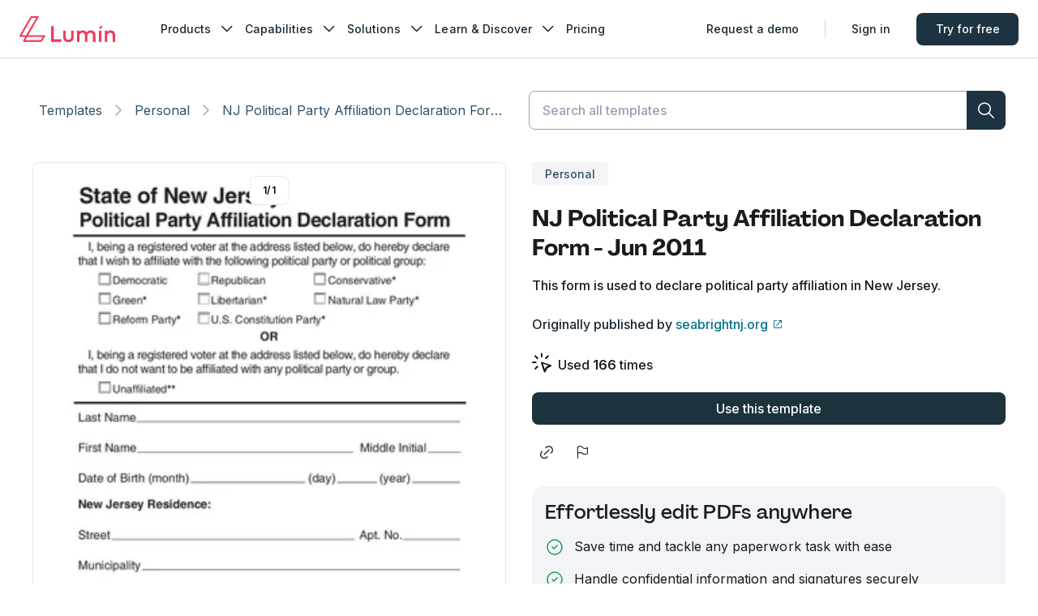

--- FILE ---
content_type: text/html; charset=utf-8
request_url: https://www.luminpdf.com/form-templates/template/4598/nj-political-party-affiliation-declaration-form-jun-2011
body_size: 16908
content:
<!DOCTYPE html><html lang="en"><head><meta charSet="utf-8"/><meta name="viewport" content="width=device-width"/><meta name="twitter:card" content="summary_large_image"/><meta name="twitter:site" content="@LuminPdf"/><meta name="twitter:creator" content="@lumin"/><meta property="og:type" content="website"/><meta property="og:site_name" content="Lumin Templates"/><script type="application/ld+json">{"@context":"https://schema.org","@type":"BreadcrumbList","itemListElement":[{"@type":"ListItem","position":1,"item":"https://www.luminpdf.com/form-templates","name":"Template Discovery"},{"@type":"ListItem","position":2,"item":"https://www.luminpdf.com/form-templates/category/","name":"Personal"},{"@type":"ListItem","position":3,"item":"https://www.luminpdf.com/form-templates/template/4598/nj-political-party-affiliation-declaration-form-jun-2011","name":"NJ Political Party Affiliation Declaration Form - Jun 2011"}]}</script><link rel="preload" href="/form-templates/_next/static/media/logo-lumin.0bc3ed52.svg" as="image" fetchpriority="high"/><title>NJ Political Party Affiliation Declaration Form | Fill and sign online with Lumin</title><meta name="robots" content="index,follow"/><meta name="description" content="Easily fill NJ Political Party Affiliation Declaration Form online with Lumin."/><meta property="og:title" content="NJ Political Party Affiliation Declaration Form | Fill and sign online with Lumin"/><meta property="og:description" content="Easily fill NJ Political Party Affiliation Declaration Form online with Lumin."/><meta property="og:url" content="https://www.luminpdf.com/form-templates/template/4598/nj-political-party-affiliation-declaration-form-jun-2011"/><meta property="og:image" content="https://imagedelivery.net/Qd8b2GDHhuvG49jL2LdYLQ/4d0cb523-af26-437e-7971-a4440e308b00/3x"/><meta property="og:image:alt" content="NJ Political Party Affiliation Declaration Form - Jun 2011 | undefined"/><meta property="og:image:width" content="585"/><meta property="og:image:height" content="827"/><link rel="canonical" href="https://www.luminpdf.com/form-templates/template/4598/nj-political-party-affiliation-declaration-form-jun-2011"/><meta property="keywords" content=""/><link rel="preload" as="image" imageSrcSet="https://imagedelivery.net/Qd8b2GDHhuvG49jL2LdYLQ/4d0cb523-af26-437e-7971-a4440e308b00/2x?width=96 96w, https://imagedelivery.net/Qd8b2GDHhuvG49jL2LdYLQ/4d0cb523-af26-437e-7971-a4440e308b00/2x?width=128 128w, https://imagedelivery.net/Qd8b2GDHhuvG49jL2LdYLQ/4d0cb523-af26-437e-7971-a4440e308b00/2x?width=160 160w, https://imagedelivery.net/Qd8b2GDHhuvG49jL2LdYLQ/4d0cb523-af26-437e-7971-a4440e308b00/2x?width=256 256w, https://imagedelivery.net/Qd8b2GDHhuvG49jL2LdYLQ/4d0cb523-af26-437e-7971-a4440e308b00/2x?width=320 320w, https://imagedelivery.net/Qd8b2GDHhuvG49jL2LdYLQ/4d0cb523-af26-437e-7971-a4440e308b00/2x?width=384 384w, https://imagedelivery.net/Qd8b2GDHhuvG49jL2LdYLQ/4d0cb523-af26-437e-7971-a4440e308b00/2x?width=480 480w, https://imagedelivery.net/Qd8b2GDHhuvG49jL2LdYLQ/4d0cb523-af26-437e-7971-a4440e308b00/2x?width=640 640w, https://imagedelivery.net/Qd8b2GDHhuvG49jL2LdYLQ/4d0cb523-af26-437e-7971-a4440e308b00/3x?width=800 800w, https://imagedelivery.net/Qd8b2GDHhuvG49jL2LdYLQ/4d0cb523-af26-437e-7971-a4440e308b00/3x?width=960 960w, https://imagedelivery.net/Qd8b2GDHhuvG49jL2LdYLQ/4d0cb523-af26-437e-7971-a4440e308b00/4x?width=1120 1120w, https://imagedelivery.net/Qd8b2GDHhuvG49jL2LdYLQ/4d0cb523-af26-437e-7971-a4440e308b00/4x?width=1280 1280w, https://imagedelivery.net/Qd8b2GDHhuvG49jL2LdYLQ/4d0cb523-af26-437e-7971-a4440e308b00/5x?width=1440 1440w, https://imagedelivery.net/Qd8b2GDHhuvG49jL2LdYLQ/4d0cb523-af26-437e-7971-a4440e308b00/5x?width=1600 1600w" imageSizes="(max-width: 768px) 100vw, 50vw" fetchpriority="high"/><link rel="preload" as="image" imageSrcSet="https://imagedelivery.net/Qd8b2GDHhuvG49jL2LdYLQ/4d0cb523-af26-437e-7971-a4440e308b00/2x?width=16 16w, https://imagedelivery.net/Qd8b2GDHhuvG49jL2LdYLQ/4d0cb523-af26-437e-7971-a4440e308b00/2x?width=32 32w, https://imagedelivery.net/Qd8b2GDHhuvG49jL2LdYLQ/4d0cb523-af26-437e-7971-a4440e308b00/2x?width=48 48w, https://imagedelivery.net/Qd8b2GDHhuvG49jL2LdYLQ/4d0cb523-af26-437e-7971-a4440e308b00/2x?width=64 64w, https://imagedelivery.net/Qd8b2GDHhuvG49jL2LdYLQ/4d0cb523-af26-437e-7971-a4440e308b00/2x?width=96 96w, https://imagedelivery.net/Qd8b2GDHhuvG49jL2LdYLQ/4d0cb523-af26-437e-7971-a4440e308b00/2x?width=128 128w, https://imagedelivery.net/Qd8b2GDHhuvG49jL2LdYLQ/4d0cb523-af26-437e-7971-a4440e308b00/2x?width=160 160w, https://imagedelivery.net/Qd8b2GDHhuvG49jL2LdYLQ/4d0cb523-af26-437e-7971-a4440e308b00/2x?width=256 256w, https://imagedelivery.net/Qd8b2GDHhuvG49jL2LdYLQ/4d0cb523-af26-437e-7971-a4440e308b00/2x?width=320 320w, https://imagedelivery.net/Qd8b2GDHhuvG49jL2LdYLQ/4d0cb523-af26-437e-7971-a4440e308b00/2x?width=384 384w, https://imagedelivery.net/Qd8b2GDHhuvG49jL2LdYLQ/4d0cb523-af26-437e-7971-a4440e308b00/2x?width=480 480w, https://imagedelivery.net/Qd8b2GDHhuvG49jL2LdYLQ/4d0cb523-af26-437e-7971-a4440e308b00/2x?width=640 640w, https://imagedelivery.net/Qd8b2GDHhuvG49jL2LdYLQ/4d0cb523-af26-437e-7971-a4440e308b00/3x?width=800 800w, https://imagedelivery.net/Qd8b2GDHhuvG49jL2LdYLQ/4d0cb523-af26-437e-7971-a4440e308b00/3x?width=960 960w, https://imagedelivery.net/Qd8b2GDHhuvG49jL2LdYLQ/4d0cb523-af26-437e-7971-a4440e308b00/4x?width=1120 1120w, https://imagedelivery.net/Qd8b2GDHhuvG49jL2LdYLQ/4d0cb523-af26-437e-7971-a4440e308b00/4x?width=1280 1280w, https://imagedelivery.net/Qd8b2GDHhuvG49jL2LdYLQ/4d0cb523-af26-437e-7971-a4440e308b00/5x?width=1440 1440w, https://imagedelivery.net/Qd8b2GDHhuvG49jL2LdYLQ/4d0cb523-af26-437e-7971-a4440e308b00/5x?width=1600 1600w" imageSizes="9vw, (min-width: 880px) 5vw" fetchpriority="high"/><meta name="next-head-count" content="23"/><link rel="preconnect" href="https://accounts.google.com"/><link rel="shortcut icon" href="https://www.luminpdf.com/form-templates/favicon/favicon.png?v=0.1"/><link rel="apple-touch-icon" sizes="57x57" href="https://www.luminpdf.com/form-templates/favicon/apple-icon-57x57.png?v=0.1"/><link rel="apple-touch-icon" sizes="60x60" href="https://www.luminpdf.com/form-templates/favicon/apple-icon-60x60.png?v=0.1"/><link rel="apple-touch-icon" sizes="72x72" href="https://www.luminpdf.com/form-templates/favicon/apple-icon-72x72.png?v=0.1"/><link rel="apple-touch-icon" sizes="76x76" href="https://www.luminpdf.com/form-templates/favicon/apple-icon-76x76.png?v=0.1"/><link rel="apple-touch-icon" sizes="114x114" href="https://www.luminpdf.com/form-templates/favicon/apple-icon-114x114.png?v=0.1"/><link rel="apple-touch-icon" sizes="120x120" href="https://www.luminpdf.com/form-templates/favicon/apple-icon-120x120.png?v=0.1"/><link rel="apple-touch-icon" sizes="144x144" href="https://www.luminpdf.com/form-templates/favicon/apple-icon-144x144.png?v=0.1"/><link rel="apple-touch-icon" sizes="152x152" href="https://www.luminpdf.com/form-templates/favicon/apple-icon-152x152.png?v=0.1"/><link rel="apple-touch-icon" sizes="180x180" href="https://www.luminpdf.com/form-templates/favicon/apple-icon-180x180.png?v=0.1"/><link rel="icon" type="image/png" sizes="192x192" href="https://www.luminpdf.com/form-templates/favicon/android-icon-192x192.png?v=0.1"/><link rel="icon" type="image/png" sizes="32x32" href="https://www.luminpdf.com/form-templates/favicon/favicon-32x32.png?v=0.1"/><link rel="icon" type="image/png" sizes="96x96" href="https://www.luminpdf.com/form-templates/favicon/favicon-96x96.png?v=0.1"/><link rel="icon" type="image/png" sizes="16x16" href="https://www.luminpdf.com/form-templates/favicon/favicon-16x16.png?v=0.1"/><link rel="icon" href="https://www.luminpdf.com/form-templates/favicon/favicon.png?v=0.1"/><link rel="mask-icon" color="#f2385a" href="https://www.luminpdf.com/form-templates/favicon/favicon.png?v=0.1"/><meta name="msapplication-TileImage" content="https://www.luminpdf.com/form-templates/favicon/ms-icon-144x144.png?v=0.1"/><meta name="theme-color" content="#ffffff"/><meta name="app-version" content="production-5111"/><link rel="preload" href="/form-templates/_next/static/media/e4af272ccee01ff0-s.p.woff2" as="font" type="font/woff2" crossorigin="anonymous" data-next-font="size-adjust"/><link rel="preload" href="/form-templates/_next/static/media/451b172e03bd46f5-s.p.woff2" as="font" type="font/woff2" crossorigin="anonymous" data-next-font="size-adjust"/><link rel="preload" href="/form-templates/_next/static/media/a59897eca4c0e06d-s.p.woff2" as="font" type="font/woff2" crossorigin="anonymous" data-next-font="size-adjust"/><link rel="preload" href="/form-templates/_next/static/css/pages/_app.e2be0f926e62d17f.5111.css" as="style"/><link rel="stylesheet" href="/form-templates/_next/static/css/pages/_app.e2be0f926e62d17f.5111.css" data-n-g=""/><link rel="preload" href="/form-templates/_next/static/css/8437.3dabcec9a574f4af.5111.css" as="style"/><link rel="stylesheet" href="/form-templates/_next/static/css/8437.3dabcec9a574f4af.5111.css" data-n-p=""/><link rel="preload" href="/form-templates/_next/static/css/1693.8a4b50244fb31392.5111.css" as="style"/><link rel="stylesheet" href="/form-templates/_next/static/css/1693.8a4b50244fb31392.5111.css" data-n-p=""/><link rel="preload" href="/form-templates/_next/static/css/258.0b864875e5bbe5d3.5111.css" as="style"/><link rel="stylesheet" href="/form-templates/_next/static/css/258.0b864875e5bbe5d3.5111.css" data-n-p=""/><link rel="preload" href="/form-templates/_next/static/css/pages/template/%5B...slug%5D.69126142d7fa1b70.5111.css" as="style"/><link rel="stylesheet" href="/form-templates/_next/static/css/pages/template/%5B...slug%5D.69126142d7fa1b70.5111.css" data-n-p=""/><noscript data-n-css=""></noscript><script defer="" nomodule="" src="/form-templates/_next/static/chunks/polyfills-42372ed130431b0a.js"></script><script src="/form-templates/_next/static/chunks/webpack-83d5ad175fdc8f37.5111.js" defer=""></script><script src="/form-templates/_next/static/chunks/framework-b742ca6262bf02b6.5111.js" defer=""></script><script src="/form-templates/_next/static/chunks/main-a559eb3f744e1497.5111.js" defer=""></script><script src="/form-templates/_next/static/chunks/pages/_app-dde28d220945f0bd.5111.js" defer=""></script><script src="/form-templates/_next/static/chunks/5791-ecc6a9b6904c6c3b.5111.js" defer=""></script><script src="/form-templates/_next/static/chunks/1438-bb9b4a238447e78a.5111.js" defer=""></script><script src="/form-templates/_next/static/chunks/1396-d8ed40127d3a0259.5111.js" defer=""></script><script src="/form-templates/_next/static/chunks/1856-502514669488ecaf.5111.js" defer=""></script><script src="/form-templates/_next/static/chunks/1693-8a0139574d10cc05.5111.js" defer=""></script><script src="/form-templates/_next/static/chunks/2979-74dc6f1f8522872b.5111.js" defer=""></script><script src="/form-templates/_next/static/chunks/5876-463f9ac5a57e0d51.5111.js" defer=""></script><script src="/form-templates/_next/static/chunks/352-9934cda3116da805.5111.js" defer=""></script><script src="/form-templates/_next/static/chunks/pages/template/%5B...slug%5D-0ba6a27d00b6666a.5111.js" defer=""></script><script src="/form-templates/_next/static/5111/_buildManifest.js" defer=""></script><script src="/form-templates/_next/static/5111/_ssgManifest.js" defer=""></script><style id="__jsx-2067774337">:root{--font-inter:'__Inter_a9c4c6', '__Inter_Fallback_a9c4c6';--font-inter-variable:'__Inter_a9c4c6', '__Inter_Fallback_a9c4c6';--font-pp-agrandir:'__ppAgrandirFont_f256d7', '__ppAgrandirFont_Fallback_f256d7'}</style></head><body><div id="__next"><style data-mantine-styles="true">:root{--mantine-radius-default: var(--kiwi-border-radius-sm);--mantine-spacing-xs: var(--kiwi-spacing-1);--mantine-spacing-sm: var(--kiwi-spacing-2);--mantine-spacing-md: var(--kiwi-spacing-2-5);--mantine-spacing-lg: var(--kiwi-spacing-3);--mantine-spacing-xl: var(--kiwi-spacing-4);--mantine-shadow-xs: var(--kiwi-shadow-1);--mantine-shadow-sm: var(--kiwi-shadow-2);--mantine-shadow-md: var(--kiwi-shadow-3);--mantine-shadow-lg: var(--kiwi-shadow-4);--mantine-shadow-xl: var(--kiwi-shadow-5);--mantine-shadow-none: none;--mantine-radius-xs: var(--kiwi-border-radius-xs);--mantine-radius-sm: var(--kiwi-border-radius-sm);--mantine-radius-md: var(--kiwi-border-radius-md);--mantine-radius-lg: var(--kiwi-border-radius-lg);--mantine-radius-xl: var(--kiwi-border-radius-xl);--mantine-radius-full: var(--kiwi-border-radius-rounded);}</style><style data-mantine-styles="classes">@media (max-width: 35.99375em) {.mantine-visible-from-xs {display: none !important;}}@media (min-width: 36em) {.mantine-hidden-from-xs {display: none !important;}}@media (max-width: 47.99375em) {.mantine-visible-from-sm {display: none !important;}}@media (min-width: 48em) {.mantine-hidden-from-sm {display: none !important;}}@media (max-width: 61.99375em) {.mantine-visible-from-md {display: none !important;}}@media (min-width: 62em) {.mantine-hidden-from-md {display: none !important;}}@media (max-width: 74.99375em) {.mantine-visible-from-lg {display: none !important;}}@media (min-width: 75em) {.mantine-hidden-from-lg {display: none !important;}}@media (max-width: 87.99375em) {.mantine-visible-from-xl {display: none !important;}}@media (min-width: 88em) {.mantine-hidden-from-xl {display: none !important;}}</style><style>
    #nprogress {
      pointer-events: none;
    }
    #nprogress .bar {
      background: #192833;
      position: fixed;
      z-index: 9999;
      top: 0;
      left: 0;
      width: 100%;
      height: 3px;
    }
    #nprogress .peg {
      display: block;
      position: absolute;
      right: 0px;
      width: 100px;
      height: 100%;
      box-shadow: 0 0 10px #192833, 0 0 5px #192833;
      opacity: 1;
      -webkit-transform: rotate(3deg) translate(0px, -4px);
      -ms-transform: rotate(3deg) translate(0px, -4px);
      transform: rotate(3deg) translate(0px, -4px);
    }
    #nprogress .spinner {
      display: block;
      position: fixed;
      z-index: 1031;
      top: 15px;
      right: 15px;
    }
    #nprogress .spinner-icon {
      width: 18px;
      height: 18px;
      box-sizing: border-box;
      border: solid 2px transparent;
      border-top-color: #192833;
      border-left-color: #192833;
      border-radius: 50%;
      -webkit-animation: nprogresss-spinner 400ms linear infinite;
      animation: nprogress-spinner 400ms linear infinite;
    }
    .nprogress-custom-parent {
      overflow: hidden;
      position: relative;
    }
    .nprogress-custom-parent #nprogress .spinner,
    .nprogress-custom-parent #nprogress .bar {
      position: absolute;
    }
    @-webkit-keyframes nprogress-spinner {
      0% {
        -webkit-transform: rotate(0deg);
      }
      100% {
        -webkit-transform: rotate(360deg);
      }
    }
    @keyframes nprogress-spinner {
      0% {
        transform: rotate(0deg);
      }
      100% {
        transform: rotate(360deg);
      }
    }
  </style><div id="one-tap-anchor" style="position:fixed;top:64px;right:calc(391px + 16px);width:0;height:0;z-index:9999"></div><div class="SkipToMainContent_container__YjqvX"><a href="#main" class="SkipToMainContent_skipToMainContent__AxCkk" aria-label="Skip to main content">Skip to main content</a></div><section><header class="Header_headerContainer__CJXWu"><div class="Navbar_overlay__tIkVt" role="button" tabindex="0"></div><div class="Navbar_container__dbR3C"><div class="Navbar_wrapper__wu4th"><a class="Navbar_logoLink__h6u1j" href="/" aria-label="Go to home page"><img alt="Lumin logo" fetchpriority="high" width="118" height="32" decoding="async" data-nimg="1" class="Navbar_logoImage__EhRN6" style="color:transparent" src="/form-templates/_next/static/media/logo-lumin.0bc3ed52.svg"/></a><div class="Navbar_navContent__6I8AF"><ul class="Navbar_navMenu__ump1V"><li class="Navbar_navMenuItem__SWWNX"><div class="NavItem_container__dfX_u"><div class="NavItem_titleWrapper__YHDbS"><button type="button" class="ButtonNavMenu_buttonNavMenu__S2ehr NavItem_title__Vf9fu" data-lumin-btn-name="nav_products" role="nav_menu" data-nav-label="nav_products" aria-expanded="false">Products<i style="--icon-size:24px" class="icon-chevron_down Icomoon_icon__182hqg0 NavItem_arrowIcon__nUzlE"></i></button><div style="max-height:0" class="NavItem_menuWrapper__V_Qvl NavItem_hideMenuWrapper__313a4"><div class="NavItem_menu__sKbqZ" aria-haspopup="true" data-nav-label="nav_products"><div class="SubmenuProducts_container__ASkiV"><div class="SubmenuProducts_newToolListContainer__bcamN"><span class="SubmenuProducts_newToolListTitle__wAiC8">Lumin Products</span><ul class="SubmenuProducts_newToolList__TIhFR"><li class="SubmenuProducts_newToolItem__3Z0_2" data-lumin-product="AgreementGen"><a class="SubmenuProducts_newToolItemLink___MHod" href="/generate" data-lumin-btn-name="nav_ag" data-lumin-product="AgreementGen" role="nav_menu_item" data-nav-label="nav_products"><div class="SubmenuProducts_toolContainer__2vNNo"><div class="SubmenuProducts_logoWrapper__HHxO6" data-product-name="AgreementGen"><div class="SubmenuProducts_logo__WB5Zl"></div></div><div class="SubmenuProducts_newToolContent__kX5T2"><p class="SubmenuProducts_newtoolName__l7yLp SubmenuProducts_agreementToolItem__tId5i">AgreementGen</p><p class="SubmenuProducts_newToolDescription__ReWZd">Your agreement drafting sidekick</p></div></div></a></li><li class="SubmenuProducts_newToolItem__3Z0_2" data-lumin-product="Lumin Sign"><a class="SubmenuProducts_newToolItemLink___MHod" href="/lumin-sign" data-lumin-btn-name="nav_luminsign" data-lumin-product="Lumin Sign" role="nav_menu_item" data-nav-label="nav_products"><div class="SubmenuProducts_toolContainer__2vNNo"><div class="SubmenuProducts_logoWrapper__HHxO6" data-product-name="Lumin Sign"><div class="SubmenuProducts_logo__WB5Zl"></div></div><div class="SubmenuProducts_newToolContent__kX5T2"><p class="SubmenuProducts_newtoolName__l7yLp">Lumin Sign</p><p class="SubmenuProducts_newToolDescription__ReWZd">Simple and secure digital signing</p></div></div></a></li><li class="SubmenuProducts_newToolItem__3Z0_2" data-lumin-product="Lumin PDF"><a class="SubmenuProducts_newToolItemLink___MHod" href="/lumin" data-lumin-btn-name="nav_luminpdf" data-lumin-product="Lumin PDF" role="nav_menu_item" data-nav-label="nav_products"><div class="SubmenuProducts_toolContainer__2vNNo"><div class="SubmenuProducts_logoWrapper__HHxO6" data-product-name="Lumin PDF"><div class="SubmenuProducts_logo__WB5Zl"></div></div><div class="SubmenuProducts_newToolContent__kX5T2"><p class="SubmenuProducts_newtoolName__l7yLp">Lumin PDF</p><p class="SubmenuProducts_newToolDescription__ReWZd">Edit, collaborate, and share PDFs</p></div></div></a></li><li class="SubmenuProducts_downloadItem__IhOF1"><a class="SubmenuProducts_downloadButton__eBo1F" href="/download/lumin" data-lumin-btn-name="nav_lumin_download_app" role="nav_menu_item" data-nav-label="nav_products">Download Apps<i style="--icon-size:20px" class="icon-narrow_right Icomoon_icon__182hqg0 SubmenuProducts_downloadIcon__WssJS"></i></a></li></ul></div><div class="SubmenuProducts_divider___lFKX"></div><div class="SubmenuProducts_newToolListContainer__bcamN"><span class="SubmenuProducts_newToolListTitle__wAiC8">API &amp; Integration</span><ul class="SubmenuProducts_newToolList__TIhFR"><li class="SubmenuProducts_newToolItem__3Z0_2" data-lumin-product="eSign API"><a class="SubmenuProducts_newToolItemLink___MHod" href="/lumin-sign/esign-api" data-lumin-btn-name="nav_esign_api" data-lumin-product="eSign API" role="nav_menu_item" data-nav-label="nav_products"><div class="SubmenuProducts_toolContainer__2vNNo"><div class="SubmenuProducts_logoWrapper__HHxO6" data-product-name="eSign API"><div class="SubmenuProducts_logo__WB5Zl"></div></div><div class="SubmenuProducts_newToolContent__kX5T2"><p class="SubmenuProducts_newtoolName__l7yLp">eSign API</p><p class="SubmenuProducts_newToolDescription__ReWZd">Seamless eSignature integration</p></div></div></a></li><li class="SubmenuProducts_newToolItem__3Z0_2" data-lumin-product="Integrations"><a class="SubmenuProducts_newToolItemLink___MHod" href="/integrations" data-lumin-btn-name="nav_lumin_integrations" data-lumin-product="Integrations" role="nav_menu_item" data-nav-label="nav_products"><div class="SubmenuProducts_toolContainer__2vNNo"><div class="SubmenuProducts_logoWrapper__HHxO6" data-product-name="Integrations"><div class="SubmenuProducts_logo__WB5Zl"></div></div><div class="SubmenuProducts_newToolContent__kX5T2"><p class="SubmenuProducts_newtoolName__l7yLp">Integrations</p><p class="SubmenuProducts_newToolDescription__ReWZd">Streamline your workflow with ease</p></div></div></a></li></ul></div></div></div></div></div></div></li><li class="Navbar_navMenuItem__SWWNX"><div class="NavItem_container__dfX_u"><div class="NavItem_titleWrapper__YHDbS"><button type="button" class="ButtonNavMenu_buttonNavMenu__S2ehr NavItem_title__Vf9fu" data-lumin-btn-name="nav_capabilities" role="nav_menu" data-nav-label="nav_capabilities" aria-expanded="false">Capabilities<i style="--icon-size:24px" class="icon-chevron_down Icomoon_icon__182hqg0 NavItem_arrowIcon__nUzlE"></i></button><div style="max-height:0" class="NavItem_menuWrapper__V_Qvl NavItem_hideMenuWrapper__313a4"><div class="NavItem_menu__sKbqZ" aria-haspopup="true" data-nav-label="nav_capabilities"><div class="SubmenuCapabilities_container__4u7OR"><div class="SubmenuCapabilities_section__x2Z7R" data-section="AgreementGen"><p style="--badge-content:&quot;AI beta&quot;" class="SubmenuCapabilities_title__hDG_H SubmenuCapabilities_badgeContent__7IW22">AgreementGen</p><ul class="SubmenuCapabilities_toolList__XUQiN"><li class="SubmenuCapabilities_toolItem__wFEoE"><a class="SubmenuCapabilities_toolItemLink__8xOUS" href="/generate/agreement-generator" data-lumin-btn-name="nav_ag_tools_promptgeneration" role="nav_menu_item" data-nav-label="nav_capabilities"><i style="--icon-size:20px" class="icon-pdf-compress Icomoon_icon__182hqg0 SubmenuCapabilities_toolIcon__gBAv2"></i><p class="SubmenuCapabilities_toolName__VkqYQ">AI agreement generator</p></a></li><li class="SubmenuCapabilities_toolItem__wFEoE"><a class="SubmenuCapabilities_toolItemLink__8xOUS" href="/generate/ai-editor" data-lumin-btn-name="nav_ag_tools_pdfgeneration" role="nav_menu_item" data-nav-label="nav_capabilities"><i style="--icon-size:20px" class="icon-pdf-compress Icomoon_icon__182hqg0 SubmenuCapabilities_toolIcon__gBAv2"></i><p class="SubmenuCapabilities_toolName__VkqYQ">AI agreement editor</p></a></li><li class="SubmenuCapabilities_toolItem__wFEoE"><a class="SubmenuCapabilities_toolItemLink__8xOUS" href="/generate/nda-generator" data-lumin-btn-name="nav_ag_tools_nda" role="nav_menu_item" data-nav-label="nav_capabilities"><i style="--icon-size:20px" class="icon-pdf-compress Icomoon_icon__182hqg0 SubmenuCapabilities_toolIcon__gBAv2"></i><p class="SubmenuCapabilities_toolName__VkqYQ">NDA generator</p></a></li><li class="SubmenuCapabilities_toolItem__wFEoE"><a class="SubmenuCapabilities_toolItemLink__8xOUS" href="/generate/lease-agreement-generator" data-lumin-btn-name="nav_ag_tools_leaseagreement" role="nav_menu_item" data-nav-label="nav_capabilities"><i style="--icon-size:20px" class="icon-pdf-compress Icomoon_icon__182hqg0 SubmenuCapabilities_toolIcon__gBAv2"></i><p class="SubmenuCapabilities_toolName__VkqYQ">Lease agreement generator</p></a></li><li class="SubmenuCapabilities_toolItem__wFEoE"><a class="SubmenuCapabilities_toolItemLink__8xOUS" href="/generate/employment-contract-generator/" data-lumin-btn-name="nav_ag_tools_employmentcontract" role="nav_menu_item" data-nav-label="nav_capabilities"><i style="--icon-size:20px" class="icon-pdf-compress Icomoon_icon__182hqg0 SubmenuCapabilities_toolIcon__gBAv2"></i><p class="SubmenuCapabilities_toolName__VkqYQ">Employment contract creator</p></a></li><li class="SubmenuCapabilities_toolItem__wFEoE"><a class="SubmenuCapabilities_toolItemLink__8xOUS" href="/generate/terms-and-conditions-generator/" data-lumin-btn-name="nav_ag_tools_termsandconditions" role="nav_menu_item" data-nav-label="nav_capabilities"><i style="--icon-size:20px" class="icon-pdf-compress Icomoon_icon__182hqg0 SubmenuCapabilities_toolIcon__gBAv2"></i><p class="SubmenuCapabilities_toolName__VkqYQ">Terms and conditions generator</p></a></li><li class="SubmenuCapabilities_toolItem__wFEoE"><a class="SubmenuCapabilities_toolItemLink__8xOUS" href="/generate/operating-agreement-generator/" data-lumin-btn-name="nav_ag_tools_operatingagreement" role="nav_menu_item" data-nav-label="nav_capabilities"><i style="--icon-size:20px" class="icon-pdf-compress Icomoon_icon__182hqg0 SubmenuCapabilities_toolIcon__gBAv2"></i><p class="SubmenuCapabilities_toolName__VkqYQ">Operating agreement generator</p></a></li><li class="SubmenuCapabilities_toolItem__wFEoE"><a class="SubmenuCapabilities_toolItemLink__8xOUS" href="/generate/non-compete-agreement-generator/" data-lumin-btn-name="nav_ag_tools_noncompeteagreement" role="nav_menu_item" data-nav-label="nav_capabilities"><i style="--icon-size:20px" class="icon-pdf-compress Icomoon_icon__182hqg0 SubmenuCapabilities_toolIcon__gBAv2"></i><p class="SubmenuCapabilities_toolName__VkqYQ">Non-compete agreement generator</p></a></li><li class="SubmenuCapabilities_toolItem__wFEoE"><a class="SubmenuCapabilities_toolItemLink__8xOUS" href="/generate/business-plan-generator/" data-lumin-btn-name="nav_ag_tools_businessplan" role="nav_menu_item" data-nav-label="nav_capabilities"><i style="--icon-size:20px" class="icon-pdf-compress Icomoon_icon__182hqg0 SubmenuCapabilities_toolIcon__gBAv2"></i><p class="SubmenuCapabilities_toolName__VkqYQ">Business plan generator</p></a></li></ul><div class="SubmenuCapabilities_divider__8zc0J"></div></div><div class="SubmenuCapabilities_section__x2Z7R" data-section="Lumin Sign"><p class="SubmenuCapabilities_title__hDG_H SubmenuCapabilities_badgeContent__7IW22">Lumin Sign</p><ul class="SubmenuCapabilities_toolList__XUQiN"><li class="SubmenuCapabilities_toolItem__wFEoE"><a class="SubmenuCapabilities_toolItemLink__8xOUS" href="/pdf-editor/sign-pdf" data-lumin-btn-name="nav_luminsign_tools_esign" role="nav_menu_item" data-nav-label="nav_capabilities"><i style="--icon-size:20px" class="icon-request-signature Icomoon_icon__182hqg0 SubmenuCapabilities_toolIcon__gBAv2"></i><p class="SubmenuCapabilities_toolName__VkqYQ">Sign PDF</p></a></li></ul><div class="SubmenuCapabilities_divider__8zc0J"></div></div><div class="SubmenuCapabilities_section__x2Z7R" data-section="Lumin PDF"><p class="SubmenuCapabilities_title__hDG_H SubmenuCapabilities_badgeContent__7IW22">Lumin PDF</p><ul class="SubmenuCapabilities_toolList__XUQiN"><li class="SubmenuCapabilities_toolItem__wFEoE"><a class="SubmenuCapabilities_toolItemLink__8xOUS" href="/pdf-editor" data-lumin-btn-name="nav_luminpdf_tools_editpdftext" role="nav_menu_item" data-nav-label="nav_capabilities"><i style="--icon-size:20px" class="icon-file-type-pdf Icomoon_icon__182hqg0 SubmenuCapabilities_toolIcon__gBAv2"></i><p class="SubmenuCapabilities_toolName__VkqYQ">Edit PDF</p></a></li><li class="SubmenuCapabilities_toolItem__wFEoE"><a class="SubmenuCapabilities_toolItemLink__8xOUS" href="/pdf-editor/edit-pdf-text/" data-lumin-btn-name="nav_luminpdf_tools_editpdftext" role="nav_menu_item" data-nav-label="nav_capabilities"><i style="--icon-size:20px" class="icon-lm-file-edit Icomoon_icon__182hqg0 SubmenuCapabilities_toolIcon__gBAv2"></i><p class="SubmenuCapabilities_toolName__VkqYQ">Edit PDF text</p></a></li><li class="SubmenuCapabilities_toolItem__wFEoE"><a class="SubmenuCapabilities_toolItemLink__8xOUS" href="/pdf-editor/pdf-collaboration" data-lumin-btn-name="nav_luminpdf_tools_pdfcollaboration" role="nav_menu_item" data-nav-label="nav_capabilities"><i style="--icon-size:20px" class="icon-pdf-collaboration Icomoon_icon__182hqg0 SubmenuCapabilities_toolIcon__gBAv2"></i><p class="SubmenuCapabilities_toolName__VkqYQ">Collaboration</p></a></li><li class="SubmenuCapabilities_toolItem__wFEoE"><a class="SubmenuCapabilities_toolItemLink__8xOUS" href="/pdf-editor/fillable-pdf" data-lumin-btn-name="nav_luminpdf_tools_fillablepdf" role="nav_menu_item" data-nav-label="nav_capabilities"><i style="--icon-size:20px" class="icon-lm-forms Icomoon_icon__182hqg0 SubmenuCapabilities_toolIcon__gBAv2"></i><p class="SubmenuCapabilities_toolName__VkqYQ">Create fillable PDF</p></a></li><li class="SubmenuCapabilities_toolItem__wFEoE"><a class="SubmenuCapabilities_toolItemLink__8xOUS" href="/pdf-editor/merge-pdf" data-lumin-btn-name="nav_luminpdf_tools_mergepdf" role="nav_menu_item" data-nav-label="nav_capabilities"><i style="--icon-size:20px" class="icon-pdf-merge Icomoon_icon__182hqg0 SubmenuCapabilities_toolIcon__gBAv2"></i><p class="SubmenuCapabilities_toolName__VkqYQ">Merge PDF</p></a></li><li class="SubmenuCapabilities_toolItem__wFEoE"><a class="SubmenuCapabilities_toolItemLink__8xOUS" href="/pdf-editor/unlock-pdf" data-lumin-btn-name="nav_luminpdf_tools_unlockpdf" role="nav_menu_item" data-nav-label="nav_capabilities"><i style="--icon-size:20px" class="icon-pdf-unlock Icomoon_icon__182hqg0 SubmenuCapabilities_toolIcon__gBAv2"></i><p class="SubmenuCapabilities_toolName__VkqYQ">Unlock PDF</p></a></li><li class="SubmenuCapabilities_toolItem__wFEoE"><a class="SubmenuCapabilities_toolItemLink__8xOUS" href="/lumin/google-workspace/" data-lumin-btn-name="nav_google_workspace" role="nav_menu_item" data-nav-label="nav_capabilities"><i style="--icon-size:20px" class="icon-integrate-google Icomoon_icon__182hqg0 SubmenuCapabilities_toolIcon__gBAv2"></i><p class="SubmenuCapabilities_toolName__VkqYQ">Integrate Google</p></a></li></ul><div class="SubmenuCapabilities_toolItem__wFEoE SubmenuCapabilities_allToolsContainer__UVX5o"><a class="SubmenuCapabilities_allToolLink__qVvFV" href="/pdf-editor" data-lumin-btn-name="nav_luminpdf_tools_all" role="nav_menu_item" data-nav-label="nav_capabilities">All Tools<i style="--icon-size:20px" class="icon-narrow_right Icomoon_icon__182hqg0 SubmenuCapabilities_allToolIcon__HRg85"></i></a></div></div></div></div></div></div></div></li><li class="Navbar_navMenuItem__SWWNX"><div class="NavItem_container__dfX_u"><div class="NavItem_titleWrapper__YHDbS"><button type="button" class="ButtonNavMenu_buttonNavMenu__S2ehr NavItem_title__Vf9fu" data-lumin-btn-name="navSolutions" role="nav_menu" data-nav-label="nav_solution" aria-expanded="false">Solutions<i style="--icon-size:24px" class="icon-chevron_down Icomoon_icon__182hqg0 NavItem_arrowIcon__nUzlE"></i></button><div style="max-height:0" class="NavItem_menuWrapper__V_Qvl NavItem_hideMenuWrapper__313a4"><div class="NavItem_menu__sKbqZ" aria-haspopup="true" data-nav-label="nav_solution"><div class="SubmenuSolutions_container__67ubX"><p class="SubmenuSolutions_title__S_9JS">By use cases</p><div class="SubmenuSolutions_menu__naIox"><a class="SubmenuSolutions_cardItem__uIUqd" href="/solutions/streamline-business-efficiency" data-lumin-btn-name="navSolutionsStreamline" role="nav_menu_item" data-nav-label="nav_solution"><i style="--icon-size:20px" class="icon-streamline Icomoon_icon__182hqg0 SubmenuSolutions_toolIcon__PtXZt"></i><div class="SubmenuSolutions_cardContent__oUEpR"><div class="SubmenuSolutions_cardTitle__l58Kl">Streamline efficiency<i style="--icon-size:20px" class="icon-chevron_right Icomoon_icon__182hqg0 SubmenuSolutions_arrowIcon__J9bqd"></i></div><p class="SubmenuSolutions_cardDescription__7edYX">Use the cloud to reduce the burden of countless tools</p></div></a><a class="SubmenuSolutions_cardItem__uIUqd" href="/solutions/external-deal-building" data-lumin-btn-name="navSolutionsRelationship" role="nav_menu_item" data-nav-label="nav_solution"><i style="--icon-size:20px" class="icon-relationships Icomoon_icon__182hqg0 SubmenuSolutions_toolIcon__PtXZt"></i><div class="SubmenuSolutions_cardContent__oUEpR"><div class="SubmenuSolutions_cardTitle__l58Kl">Build relationships<i style="--icon-size:20px" class="icon-chevron_right Icomoon_icon__182hqg0 SubmenuSolutions_arrowIcon__J9bqd"></i></div><p class="SubmenuSolutions_cardDescription__7edYX">Collaborate and negotiate with a few clicks</p></div></a><a class="SubmenuSolutions_cardItem__uIUqd" href="/solutions/onboarding" data-lumin-btn-name="navSolutionsOnboard" role="nav_menu_item" data-nav-label="nav_solution"><i style="--icon-size:20px" class="icon-onboard Icomoon_icon__182hqg0 SubmenuSolutions_toolIcon__PtXZt"></i><div class="SubmenuSolutions_cardContent__oUEpR"><div class="SubmenuSolutions_cardTitle__l58Kl">Onboard from anywhere<i style="--icon-size:20px" class="icon-chevron_right Icomoon_icon__182hqg0 SubmenuSolutions_arrowIcon__J9bqd"></i></div><p class="SubmenuSolutions_cardDescription__7edYX">Automate contract admin to seal deals faster</p></div></a><a class="SubmenuSolutions_cardItem__uIUqd" href="/solutions/real-time-collaboration" data-lumin-btn-name="navSolutionsCollaboration" role="nav_menu_item" data-nav-label="nav_solution"><i style="--icon-size:20px" class="icon-users-group Icomoon_icon__182hqg0 SubmenuSolutions_toolIcon__PtXZt"></i><div class="SubmenuSolutions_cardContent__oUEpR"><div class="SubmenuSolutions_cardTitle__l58Kl">Accelerate collaboration<i style="--icon-size:20px" class="icon-chevron_right Icomoon_icon__182hqg0 SubmenuSolutions_arrowIcon__J9bqd"></i></div><p class="SubmenuSolutions_cardDescription__7edYX">Make teamwork seamless with a centralized suite of tools</p></div></a><a class="SubmenuSolutions_cardItem__uIUqd" href="/solutions/security-due-diligence" data-lumin-btn-name="navSolutionsSecurity" role="nav_menu_item" data-nav-label="nav_solution"><i style="--icon-size:20px" class="icon-secure Icomoon_icon__182hqg0 SubmenuSolutions_toolIcon__PtXZt"></i><div class="SubmenuSolutions_cardContent__oUEpR"><div class="SubmenuSolutions_cardTitle__l58Kl">Secure with confidence<i style="--icon-size:20px" class="icon-chevron_right Icomoon_icon__182hqg0 SubmenuSolutions_arrowIcon__J9bqd"></i></div><p class="SubmenuSolutions_cardDescription__7edYX">Comply and stay with global security standards</p></div></a><a class="SubmenuSolutions_cardItem__uIUqd" href="/solutions/fieldwork-productivity" data-lumin-btn-name="navSolutionsFieldwork" role="nav_menu_item" data-nav-label="nav_solution"><i style="--icon-size:20px" class="icon-mobile Icomoon_icon__182hqg0 SubmenuSolutions_toolIcon__PtXZt"></i><div class="SubmenuSolutions_cardContent__oUEpR"><div class="SubmenuSolutions_cardTitle__l58Kl">Work on site<i style="--icon-size:20px" class="icon-chevron_right Icomoon_icon__182hqg0 SubmenuSolutions_arrowIcon__J9bqd"></i></div><p class="SubmenuSolutions_cardDescription__7edYX">Fast-track fieldwork with offline mode for mobile</p></div></a></div></div></div></div></div></div></li><li class="Navbar_navMenuItem__SWWNX"><div class="NavItem_container__dfX_u"><div class="NavItem_titleWrapper__YHDbS"><button type="button" class="ButtonNavMenu_buttonNavMenu__S2ehr NavItem_title__Vf9fu" data-lumin-btn-name="Learn&amp;Discover" role="nav_menu" data-nav-label="nav_learn_and_discover" aria-expanded="false">Learn &amp; Discover<i style="--icon-size:24px" class="icon-chevron_down Icomoon_icon__182hqg0 NavItem_arrowIcon__nUzlE"></i></button><div style="max-height:0" class="NavItem_menuWrapper__V_Qvl NavItem_hideMenuWrapper__313a4"><div class="NavItem_menu__sKbqZ" aria-haspopup="true" data-nav-label="nav_learn_and_discover"><div class="SubmenuLearnAndDiscover_container__iLB8a"><div class="SubmenuLearnAndDiscover_section__1ORco" data-section="Discover"><p class="SubmenuLearnAndDiscover_title__ajxOh">Discover</p><ul class="SubmenuLearnAndDiscover_discoverList__5bORV"><a class="SubmenuLearnAndDiscover_cardItem__sJiNo" href="/blog" data-lumin-btn-name="navLearnAndDiscoverBlog" role="nav_menu_item" data-nav-label="nav_learn_and_discover"><i style="--icon-size:20px" class="icon-blog-light Icomoon_icon__182hqg0 SubmenuLearnAndDiscover_toolIcon___zXrR"></i><div class="SubmenuLearnAndDiscover_cardContent__t7qnI"><p class="SubmenuLearnAndDiscover_cardTitle__5Fokt">Blog<i style="--icon-size:20px" class="icon-chevron_right Icomoon_icon__182hqg0 SubmenuLearnAndDiscover_arrowIcon__Fi_as"></i></p><p class="SubmenuLearnAndDiscover_cardDescription__PkI3Z">News and views on collaborative workflows</p></div></a><a class="link_link__hbTqz SubmenuLearnAndDiscover_cardItem__sJiNo" data-lumin-btn-name="navLearnAndDiscoverTemplate" role="nav_menu_item" data-nav-label="nav_learn_and_discover" href="/form-templates"><i style="--icon-size:20px" class="icon-template Icomoon_icon__182hqg0 SubmenuLearnAndDiscover_toolIcon___zXrR"></i><div class="SubmenuLearnAndDiscover_cardContent__t7qnI"><p class="SubmenuLearnAndDiscover_cardTitle__5Fokt">Template Discovery<i style="--icon-size:20px" class="icon-chevron_right Icomoon_icon__182hqg0 SubmenuLearnAndDiscover_arrowIcon__Fi_as"></i></p><p class="SubmenuLearnAndDiscover_cardDescription__PkI3Z">Find, fill and sign 5,000+ free online forms</p></div></a><a class="SubmenuLearnAndDiscover_cardItem__sJiNo" href="/customers" data-lumin-btn-name="navLearnAndDiscoverCustomerStories" role="nav_menu_item" data-nav-label="nav_learn_and_discover"><i style="--icon-size:20px" class="icon-customer-stories Icomoon_icon__182hqg0 SubmenuLearnAndDiscover_toolIcon___zXrR"></i><div class="SubmenuLearnAndDiscover_cardContent__t7qnI"><p class="SubmenuLearnAndDiscover_cardTitle__5Fokt">Customer Stories<i style="--icon-size:20px" class="icon-chevron_right Icomoon_icon__182hqg0 SubmenuLearnAndDiscover_arrowIcon__Fi_as"></i></p><p class="SubmenuLearnAndDiscover_cardDescription__PkI3Z">Discover companies creating more impact with less admin</p></div></a></ul><div class="SubmenuLearnAndDiscover_divider__U8yEJ"></div></div><div class="SubmenuLearnAndDiscover_section__1ORco" data-section="Support"><p class="SubmenuLearnAndDiscover_title__ajxOh">Support</p><ul class="SubmenuLearnAndDiscover_discoverList__5bORV"><a class="SubmenuLearnAndDiscover_cardItem__sJiNo" href="/guide" data-lumin-btn-name="navLearnAndDiscoverLuminGuide" role="nav_menu_item" data-nav-label="nav_learn_and_discover"><i style="--icon-size:20px" class="icon-blog-search Icomoon_icon__182hqg0 SubmenuLearnAndDiscover_toolIcon___zXrR"></i><div class="SubmenuLearnAndDiscover_cardContent__t7qnI"><p class="SubmenuLearnAndDiscover_cardTitle__5Fokt">Lumin 101<i style="--icon-size:20px" class="icon-chevron_right Icomoon_icon__182hqg0 SubmenuLearnAndDiscover_arrowIcon__Fi_as"></i></p><p class="SubmenuLearnAndDiscover_cardDescription__PkI3Z">New here?</br> Learn the basics</p></div></a><a class="SubmenuLearnAndDiscover_cardItem__sJiNo" href="/help-center" data-lumin-btn-name="navLearnAndDiscoverHelpCenter" role="nav_menu_item" data-nav-label="nav_learn_and_discover"><i style="--icon-size:20px" class="icon-pdf-collaboration Icomoon_icon__182hqg0 SubmenuLearnAndDiscover_toolIcon___zXrR"></i><div class="SubmenuLearnAndDiscover_cardContent__t7qnI"><p class="SubmenuLearnAndDiscover_cardTitle__5Fokt">Help Center<i style="--icon-size:20px" class="icon-chevron_right Icomoon_icon__182hqg0 SubmenuLearnAndDiscover_arrowIcon__Fi_as"></i></p><p class="SubmenuLearnAndDiscover_cardDescription__PkI3Z">Your complete manual to Lumin PDF</p></div></a></ul></div></div></div></div></div></div></li><li class="Navbar_navMenuItem__SWWNX"><div class="NavItem_container__dfX_u"><a class="NavItem_title__Vf9fu" href="/pricing" data-nav-label="nav_pricing" role="nav_menu" data-lumin-btn-name="navPricingAndPlans">Pricing</a></div></li><li class="Navbar_bookDemoMenuItem__3C5NI"><div class="NavItem_container__dfX_u"><a class="NavItem_title__Vf9fu" href="/request-demo/1" data-nav-label="nav_book_demo" role="nav_menu" data-lumin-btn-name="bookDemoNavMenu">Request a demo</a></div></li></ul><div class="Navbar_buttonGroup__T479p"><a style="--button-width:100%;--label-color:#1E3342" data-disabled="false" class="Button_button__1ncbxru0 Button_button_size_SM__1ncbxru1 Button_button_compound_0__1ncbxru4 Navbar_tryForFreeButton__Ncmmj" type="button" href="https://account.luminpdf.com/sign-up?return_to=https://app.luminpdf.com&amp;from=website" target="_blank" data-lumin-btn-name="navSignUp">Try for free</a><a class="Button_button__1ncbxru0 Button_button_size_SM__1ncbxru1 Button_button_compound_1__1ncbxru5" href="https://account.luminpdf.com/sign-in?return_to=https://app.luminpdf.com&amp;from=website" style="--button-width:100%;--label-color:#1E3342" data-disabled="false" type="button" data-lumin-btn-name="topNavSignIn">Sign in</a></div></div><div class="RightMenuButtonGroup_container__CpQW5"><div class="RightMenuButtonGroup_rightButtonGroup___uZpV"><div class="RightMenuButtonGroup_guestLeftCtaGroup__hf3U0"><div class="RightMenuButtonGroup_guestDivider__vSK0V"></div><a style="--label-color:#1E3342" data-disabled="false" class="Button_button__1ncbxru0 Button_button_size_SM__1ncbxru1 Button_button_compound_2__1ncbxru6 RightMenuButtonGroup_signInButton__OuoQS" type="button" href="https://account.luminpdf.com/sign-in?return_to=https://app.luminpdf.com&amp;from=website" target="_blank">Sign in</a></div><div class="RightMenuButtonGroup_topTryForFreeButtonWrapper__tqQyA"><a style="--button-width:100%;--label-color:#1E3342" data-disabled="false" class="Button_button__1ncbxru0 Button_button_size_SM__1ncbxru1 Button_button_compound_0__1ncbxru4 Navbar_tryForFreeButton__Ncmmj" type="button" href="https://account.luminpdf.com/sign-up?return_to=https://app.luminpdf.com&amp;from=website" target="_blank" data-lumin-btn-name="navSignUp">Try for free</a></div></div><div class="RightMenuButtonGroup_hamburgerMenu__f6ENE"><div class="HamburgerMenu_container__QiUxJ" role="button" tabindex="0" aria-label="Hamburger menu"><div class="HamburgerMenu_line__eQWDx"></div><div class="HamburgerMenu_line__eQWDx"></div><div class="HamburgerMenu_line__eQWDx"></div><div class="HamburgerMenu_diagonal__K8owi HamburgerMenu_line__eQWDx"></div><div class="HamburgerMenu_diagonal__K8owi HamburgerMenu_line__eQWDx"></div></div></div></div></div></div></header><main id="main"><div class="TemplateHeroSection_container__HC9F2"><div class="Preview_container__KMFC1"><div class="TemplateHeroSection_wrapper__1link"><div class="BaseBreadcrumb_container__2hJ_N"><ol aria-label="breadcrumb" class="Breadcrumb_container__1cys1o0 BaseBreadcrumb_list__B2adR"><li class="Breadcrumb_item__1cys1o2"><a class="link_link__hbTqz link_linkUnderline__8eltq" data-lumin-btn-name="breadcrumbTemplatePreview" data-lumin-btn-value="Templates" href="/form-templates">Templates</a><span class="Breadcrumb_separator__1cys1o1 LuminUI-separator"><svg width="24" height="24" viewBox="0 0 24 24" fill="none" xmlns="http://www.w3.org/2000/svg"><path fill-rule="evenodd" clip-rule="evenodd" d="M8.46967 18.5305C8.17678 18.2376 8.17678 17.7627 8.46967 17.4698L13.9393 12.0001L8.46967 6.53045C8.17678 6.23756 8.17678 5.76268 8.46967 5.46979C8.76256 5.1769 9.23744 5.1769 9.53033 5.46979L15.5303 11.4698C15.8232 11.7627 15.8232 12.2376 15.5303 12.5305L9.53033 18.5305C9.23744 18.8233 8.76256 18.8233 8.46967 18.5305Z" fill="#A6ACB2"></path></svg></span></li><li class="Breadcrumb_item__1cys1o2"><a class="link_link__hbTqz link_linkUnderline__8eltq" data-lumin-btn-name="breadcrumbTemplatePreview" data-lumin-btn-value="Personal" href="/form-templates/category/personal">Personal</a><span class="Breadcrumb_separator__1cys1o1 LuminUI-separator"><svg width="24" height="24" viewBox="0 0 24 24" fill="none" xmlns="http://www.w3.org/2000/svg"><path fill-rule="evenodd" clip-rule="evenodd" d="M8.46967 18.5305C8.17678 18.2376 8.17678 17.7627 8.46967 17.4698L13.9393 12.0001L8.46967 6.53045C8.17678 6.23756 8.17678 5.76268 8.46967 5.46979C8.76256 5.1769 9.23744 5.1769 9.53033 5.46979L15.5303 11.4698C15.8232 11.7627 15.8232 12.2376 15.5303 12.5305L9.53033 18.5305C9.23744 18.8233 8.76256 18.8233 8.46967 18.5305Z" fill="#A6ACB2"></path></svg></span></li><li class="Breadcrumb_item__1cys1o2"><span style="display:block">NJ Political Party Affiliation Declaration Form - Jun 2011</span></li></ol></div><div class="SearchInHeroSection_container__1oHXL"><button style="--label-color:#1E3342" data-disabled="false" class="Button_button__1ncbxru0 Button_button_size_MD__1ncbxru2 Button_button_compound_2__1ncbxru6 IconButton_iconButton__dakkxd0 IconButton_iconButton_size_MD__dakkxd2 SearchInHeroSection_iconButton__hdN18" type="button" aria-label="search"><i style="--icon-size:24px" class="icon-search Icomoon_icon__182hqg0"></i></button><div class="InputSearch_container__92EEF SearchInHeroSection_inputContainer__TAJvO"><div class="InputSearch_inputContainer__x2anyx0" style="--widthPrefix:0px;--widthSuffix:0px"><label><span class="InputSearch_screenOnly__x2anyx4"></span><div><div class="Input_inputContainer__su94o6a"><input class="Input_input__su94o63 Input_input_size_LG__su94o66 InputSearch_input__x2anyx1" placeholder="Search all templates" type="text" value=""/></div></div></label><span class="InputSearch_suffix__x2anyx3"><button style="--label-color:#1E3342" data-disabled="false" class="Button_button__1ncbxru0 Button_button_size_LG__1ncbxru3 Button_button_compound_0__1ncbxru4 IconButton_iconButton__dakkxd0 IconButton_iconButton_size_LG__dakkxd3 IconButtonSearch_iconButtonSuffix__20gua81" type="button" aria-label="search"><i style="--icon-size:20px" class="icon-search Icomoon_icon__182hqg0"></i></button></span></div></div></div></div></div></div><div class=""><div class="Preview_container__KMFC1"><div class="TemplateDetail_thumbnailContainer__VKu0w"><div class="TemplateDetail_infoSection__3JLhE"><div><div class="PrimaryCategories_containerBadge__1OX8P PrimaryCategories_noMarginTop__8la0r"><a class="link_link__hbTqz CategoryChip_link__o66rj PrimaryCategories_wrapperChip__d__IQ" data-lumin-btn-name="categoryTemplatePreview" data-lumin-btn-value="Personal" href="/form-templates/category/personal"><div class="Chip_chip__zjntec0 Chip_chip_size_LG__zjntec3 Chip_chip_compound_7__zjntecb Tooltip_triggerWrapper__1h9sykd1 CategoryChip_chip__wVtPz"><div class="Chip_chipContent__zjntecs"><span class="Chip_label__zjntecu">Personal</span></div></div><div style="position:absolute;left:0;top:0" data-popper-interactive="false" class="Tooltip_contentWrapper__1h9sykd0">Personal</div></a></div><h1 class="InformationBlock_title__ofEaW">NJ Political Party Affiliation Declaration Form - Jun 2011</h1><p class="InformationBlock_subTitle__o0nMI"></p><div class="InformationBlock_descriptionContainer__xAtWl"><p class="InformationBlock_description__58j_M">This form is used to declare political party affiliation in New Jersey.</p></div><p class="Owner_ownerLink__fwEwS">Originally published by <a style="margin-left:4px" class="Owner_link__Fiycg" href="https://seabrightnj.org" target="_blank" rel="noreferrer" data-lumin-btn-name="templatePreviewPublisher" data-btn-attr-template-id="4598" data-btn-attr-template-categories="Personal, Declarations">seabrightnj.org</a> <i style="--icon-size:undefinedpx;margin-left:4px" class="icon-external-link Icomoon_icon__182hqg0 Owner_link__Fiycg"></i></p><div class="TemplateDetail_ctaButtonContainer__GbDcb TemplateDetail_ctaButtonContainerDesktop__eg_UJ"><p class="UsedTime_description__HIcTq"><i style="--icon-size:undefinedpx" class="icon-click Icomoon_icon__182hqg0 UsedTime_icon__njviK"></i><span style="--spacing-icon:8">Used <b>166</b> <!-- -->times</span></p><button style="--button-color:var(--mantine-color-white)" class="mantine-focus-auto mantine-active Button_button__pks2047 Button_button_variant_filled__pks204c Button_button_size_lg__pks204a Button_button_colorType_system__pks204h Button_button_compound_0__pks204p UseTemplateButton_overrideStyle__r3atI UseTemplateButton_isFullWidth__fU_Pv UseTemplateButton_overrideHeightLG__ZRb_W m_77c9d27d mantine-Button-root m_87cf2631 mantine-UnstyledButton-root" type="button" data-lumin-btn-name="useTemplateOpenModal" data-lumin-btn-value="Editor" data-btn-attr-template-id="4598" data-btn-attr-template-categories="Personal, Declarations"><span class="m_80f1301b mantine-Button-inner"><span class="Button_label__pks2040 Button_label_size_lg__pks2043 m_811560b9 mantine-Button-label">Use this template</span></span></button></div><ul class="ActionButtonGroup_container__4wi6B"><li><button style="--label-color:#1E3342" data-disabled="false" class="Button_button__1ncbxru0 Button_button_size_SM__1ncbxru1 Button_button_compound_2__1ncbxru6 IconButton_iconButton__dakkxd0 IconButton_iconButton_size_SM__dakkxd1 Tooltip_triggerWrapper__1h9sykd1" type="button" aria-label="share" data-lumin-btn-name="templatePreviewCopy" data-btn-attr-template-id="4598" data-btn-attr-template-categories="Personal, Declarations"><i style="--icon-size:16px" class="icon-share Icomoon_icon__182hqg0"></i></button><div style="position:absolute;left:0;top:0" data-popper-interactive="true" class="Tooltip_contentWrapper__1h9sykd0">Copy link</div></li><li><a class="Button_button__1ncbxru0 Button_button_size_SM__1ncbxru1 Button_button_compound_2__1ncbxru6 IconButton_iconButton__dakkxd0 IconButton_iconButton_size_SM__dakkxd1 Tooltip_triggerWrapper__1h9sykd1" href="/contact-support/report-template?template_link=" style="text-decoration:none!important" data-disabled="false" type="button" aria-label="flag" data-lumin-btn-name="templateReport" data-btn-attr-template-id="4598" data-btn-attr-template-categories="Personal, Declarations"><i style="--icon-size:16px" class="icon-flag Icomoon_icon__182hqg0"></i></a><div style="position:absolute;left:0;top:0" data-popper-interactive="true" class="Tooltip_contentWrapper__1h9sykd0">Report</div></li></ul></div></div><div id="trust-indicator-section" class="TemplateDetail_trustIndicatorSection__S12ft"><hr class="Verticalbar_hr__p4qkmm0" style="margin-top:24px"/><div class="TrustIndicator_container__kQmOd"><h2 class="TrustIndicator_title__dUa6b">Effortlessly edit PDFs anywhere</h2><ul><li class="TrustIndicator_itemContainer___aJBs"><svg xmlns="http://www.w3.org/2000/svg" width="24" height="24" fill="none" style="flex-shrink:0"><path fill="#259E57" fill-rule="evenodd" d="M8.269 2.992a9.75 9.75 0 1 1 7.462 18.016A9.75 9.75 0 0 1 8.27 2.992M12 3.75a8.25 8.25 0 1 0 0 16.5 8.25 8.25 0 0 0 0-16.5" clip-rule="evenodd"></path><path fill="#259E57" fill-rule="evenodd" d="M15.53 9.47a.75.75 0 0 1 0 1.06l-4 4a.75.75 0 0 1-1.06 0l-2-2a.75.75 0 1 1 1.06-1.06L11 12.94l3.47-3.47a.75.75 0 0 1 1.06 0" clip-rule="evenodd"></path></svg><span class="TrustIndicator_itemText__rK9V7 TrustIndicator_listItem__I0ane">Save time and tackle any paperwork task with ease</span></li><li class="TrustIndicator_itemContainer___aJBs"><svg xmlns="http://www.w3.org/2000/svg" width="24" height="24" fill="none" style="flex-shrink:0"><path fill="#259E57" fill-rule="evenodd" d="M8.269 2.992a9.75 9.75 0 1 1 7.462 18.016A9.75 9.75 0 0 1 8.27 2.992M12 3.75a8.25 8.25 0 1 0 0 16.5 8.25 8.25 0 0 0 0-16.5" clip-rule="evenodd"></path><path fill="#259E57" fill-rule="evenodd" d="M15.53 9.47a.75.75 0 0 1 0 1.06l-4 4a.75.75 0 0 1-1.06 0l-2-2a.75.75 0 1 1 1.06-1.06L11 12.94l3.47-3.47a.75.75 0 0 1 1.06 0" clip-rule="evenodd"></path></svg><span class="TrustIndicator_itemText__rK9V7 TrustIndicator_listItem__I0ane">Handle confidential information and signatures securely</span></li><li class="TrustIndicator_itemContainer___aJBs"><svg xmlns="http://www.w3.org/2000/svg" width="24" height="24" fill="none" style="flex-shrink:0"><path fill="#259E57" fill-rule="evenodd" d="M8.269 2.992a9.75 9.75 0 1 1 7.462 18.016A9.75 9.75 0 0 1 8.27 2.992M12 3.75a8.25 8.25 0 1 0 0 16.5 8.25 8.25 0 0 0 0-16.5" clip-rule="evenodd"></path><path fill="#259E57" fill-rule="evenodd" d="M15.53 9.47a.75.75 0 0 1 0 1.06l-4 4a.75.75 0 0 1-1.06 0l-2-2a.75.75 0 1 1 1.06-1.06L11 12.94l3.47-3.47a.75.75 0 0 1 1.06 0" clip-rule="evenodd"></path></svg><span class="TrustIndicator_itemText__rK9V7 TrustIndicator_listItem__I0ane">Send work, negotiate terms and sign everything off with<!-- --> <a class="" href="/lumin-sign">Lumin Sign</a></span></li></ul></div><div class="TemplateDetail_groupIcon__cmrbM"><img alt="NJ Political Party Affiliation Declaration Form - Jun 2011" loading="lazy" width="52" height="52" decoding="async" data-nimg="1" style="color:transparent" src="/form-templates/_next/static/media/eSign_compatible_2.53e6e289.svg"/></div></div><div class="TemplateDetail_thumbnailSection__Fw2bj"><div><div class="MainThumbnail_mainSliderContainer__tHPQG"><div><div class="MainThumbnail_sliderItem__E2nA4 MainThumbnail_sliderItemActive__cAHC_" data-index="0"><div class="TemplateThumbnail_container__ydVZY TemplateThumbnail_thumbnailContainerNoBorder__2bOuq"><div class="TemplateThumbnail_thumbnailContainer__bZyw9"><img alt="Large thumbnail of NJ Political Party Affiliation Declaration Form - Jun 2011" fetchpriority="high" decoding="async" data-nimg="fill" class="ThumbImage_img__WgLvS" style="position:absolute;height:100%;width:100%;left:0;top:0;right:0;bottom:0;object-fit:contain;color:transparent;aspect-ratio:var(--thumbnail-ratio)" sizes="(max-width: 768px) 100vw, 50vw" srcSet="https://imagedelivery.net/Qd8b2GDHhuvG49jL2LdYLQ/4d0cb523-af26-437e-7971-a4440e308b00/2x?width=96 96w, https://imagedelivery.net/Qd8b2GDHhuvG49jL2LdYLQ/4d0cb523-af26-437e-7971-a4440e308b00/2x?width=128 128w, https://imagedelivery.net/Qd8b2GDHhuvG49jL2LdYLQ/4d0cb523-af26-437e-7971-a4440e308b00/2x?width=160 160w, https://imagedelivery.net/Qd8b2GDHhuvG49jL2LdYLQ/4d0cb523-af26-437e-7971-a4440e308b00/2x?width=256 256w, https://imagedelivery.net/Qd8b2GDHhuvG49jL2LdYLQ/4d0cb523-af26-437e-7971-a4440e308b00/2x?width=320 320w, https://imagedelivery.net/Qd8b2GDHhuvG49jL2LdYLQ/4d0cb523-af26-437e-7971-a4440e308b00/2x?width=384 384w, https://imagedelivery.net/Qd8b2GDHhuvG49jL2LdYLQ/4d0cb523-af26-437e-7971-a4440e308b00/2x?width=480 480w, https://imagedelivery.net/Qd8b2GDHhuvG49jL2LdYLQ/4d0cb523-af26-437e-7971-a4440e308b00/2x?width=640 640w, https://imagedelivery.net/Qd8b2GDHhuvG49jL2LdYLQ/4d0cb523-af26-437e-7971-a4440e308b00/3x?width=800 800w, https://imagedelivery.net/Qd8b2GDHhuvG49jL2LdYLQ/4d0cb523-af26-437e-7971-a4440e308b00/3x?width=960 960w, https://imagedelivery.net/Qd8b2GDHhuvG49jL2LdYLQ/4d0cb523-af26-437e-7971-a4440e308b00/4x?width=1120 1120w, https://imagedelivery.net/Qd8b2GDHhuvG49jL2LdYLQ/4d0cb523-af26-437e-7971-a4440e308b00/4x?width=1280 1280w, https://imagedelivery.net/Qd8b2GDHhuvG49jL2LdYLQ/4d0cb523-af26-437e-7971-a4440e308b00/5x?width=1440 1440w, https://imagedelivery.net/Qd8b2GDHhuvG49jL2LdYLQ/4d0cb523-af26-437e-7971-a4440e308b00/5x?width=1600 1600w" src="https://imagedelivery.net/Qd8b2GDHhuvG49jL2LdYLQ/4d0cb523-af26-437e-7971-a4440e308b00/5x?width=1600"/></div></div></div></div><div class="MainThumbnail_pagingContainer__zHUG2"><span>1</span>/<span>1</span></div></div><div class="ThumbnailBlock_thumbnailListContainer__SGcma"><div style="position:relative"><div class="ThumbnailNavigation_carouselViewport__Z8hJ7"><div class="ThumbnailNavigation_carouselContainer__LiOeg"><div role="button" tabindex="0" data-index="0"><div class="TemplateThumbnail_container__ydVZY ThumbnailNavigation_thumbnailItem__ieMoJ ThumbnailNavigation_thumbnailItemActive__jqC5H"><div class="TemplateThumbnail_thumbnailContainer__bZyw9"><img alt="Thumbnail of NJ Political Party Affiliation Declaration Form - Jun 2011 - page 0" fetchpriority="high" decoding="async" data-nimg="fill" class="ThumbImage_img__WgLvS" style="position:absolute;height:100%;width:100%;left:0;top:0;right:0;bottom:0;object-fit:cover;color:transparent;aspect-ratio:var(--thumbnail-ratio)" sizes="9vw, (min-width: 880px) 5vw" srcSet="https://imagedelivery.net/Qd8b2GDHhuvG49jL2LdYLQ/4d0cb523-af26-437e-7971-a4440e308b00/2x?width=16 16w, https://imagedelivery.net/Qd8b2GDHhuvG49jL2LdYLQ/4d0cb523-af26-437e-7971-a4440e308b00/2x?width=32 32w, https://imagedelivery.net/Qd8b2GDHhuvG49jL2LdYLQ/4d0cb523-af26-437e-7971-a4440e308b00/2x?width=48 48w, https://imagedelivery.net/Qd8b2GDHhuvG49jL2LdYLQ/4d0cb523-af26-437e-7971-a4440e308b00/2x?width=64 64w, https://imagedelivery.net/Qd8b2GDHhuvG49jL2LdYLQ/4d0cb523-af26-437e-7971-a4440e308b00/2x?width=96 96w, https://imagedelivery.net/Qd8b2GDHhuvG49jL2LdYLQ/4d0cb523-af26-437e-7971-a4440e308b00/2x?width=128 128w, https://imagedelivery.net/Qd8b2GDHhuvG49jL2LdYLQ/4d0cb523-af26-437e-7971-a4440e308b00/2x?width=160 160w, https://imagedelivery.net/Qd8b2GDHhuvG49jL2LdYLQ/4d0cb523-af26-437e-7971-a4440e308b00/2x?width=256 256w, https://imagedelivery.net/Qd8b2GDHhuvG49jL2LdYLQ/4d0cb523-af26-437e-7971-a4440e308b00/2x?width=320 320w, https://imagedelivery.net/Qd8b2GDHhuvG49jL2LdYLQ/4d0cb523-af26-437e-7971-a4440e308b00/2x?width=384 384w, https://imagedelivery.net/Qd8b2GDHhuvG49jL2LdYLQ/4d0cb523-af26-437e-7971-a4440e308b00/2x?width=480 480w, https://imagedelivery.net/Qd8b2GDHhuvG49jL2LdYLQ/4d0cb523-af26-437e-7971-a4440e308b00/2x?width=640 640w, https://imagedelivery.net/Qd8b2GDHhuvG49jL2LdYLQ/4d0cb523-af26-437e-7971-a4440e308b00/3x?width=800 800w, https://imagedelivery.net/Qd8b2GDHhuvG49jL2LdYLQ/4d0cb523-af26-437e-7971-a4440e308b00/3x?width=960 960w, https://imagedelivery.net/Qd8b2GDHhuvG49jL2LdYLQ/4d0cb523-af26-437e-7971-a4440e308b00/4x?width=1120 1120w, https://imagedelivery.net/Qd8b2GDHhuvG49jL2LdYLQ/4d0cb523-af26-437e-7971-a4440e308b00/4x?width=1280 1280w, https://imagedelivery.net/Qd8b2GDHhuvG49jL2LdYLQ/4d0cb523-af26-437e-7971-a4440e308b00/5x?width=1440 1440w, https://imagedelivery.net/Qd8b2GDHhuvG49jL2LdYLQ/4d0cb523-af26-437e-7971-a4440e308b00/5x?width=1600 1600w" src="https://imagedelivery.net/Qd8b2GDHhuvG49jL2LdYLQ/4d0cb523-af26-437e-7971-a4440e308b00/5x?width=1600"/></div></div></div></div></div></div></div></div></div></div><div id="cta-button-mobile-tablet" class="TemplateDetail_ctaButtonMobileTablet__oDz6W TemplateDetail_ctaButtonMobileTabletFixed__Ox2DL"><p class="UsedTime_description__HIcTq"><i style="--icon-size:undefinedpx" class="icon-click Icomoon_icon__182hqg0 UsedTime_icon__njviK"></i><span style="--spacing-icon:16">Used <b>166</b> <!-- -->times</span></p><button style="--button-color:var(--mantine-color-white)" class="mantine-focus-auto mantine-active Button_button__pks2047 Button_button_variant_filled__pks204c Button_button_size_xl__pks204b Button_button_colorType_system__pks204h Button_button_compound_0__pks204p UseTemplateButton_overrideStyle__r3atI UseTemplateButton_isFullWidth__fU_Pv UseTemplateButton_overrideHeightXL__yD5Iq m_77c9d27d mantine-Button-root m_87cf2631 mantine-UnstyledButton-root" type="button" data-lumin-btn-name="useTemplateOpenModal" data-lumin-btn-value="Editor" data-btn-attr-template-id="4598" data-btn-attr-template-categories="Personal, Declarations"><span class="m_80f1301b mantine-Button-inner"><span class="Button_label__pks2040 Button_label_size_xl__pks2044 m_811560b9 mantine-Button-label">Use this template</span></span></button></div></div><div class="TemplateDetail_relatedContainer__vW1a8"><div class="RelatedTemplates_container__D4PmN"><div class="SliderTemplate_container__2JB_u"><div class="SliderTemplate_headerWrapper__MnAZX"><div class="SliderTemplate_titleWrapper__rPXBq"><h2 class="RelatedTemplates_title__xuUsF">You might also like</h2></div></div><div class="SliderTemplate_skeletonContainer__YQbIP"><div class="SliderTemplate_skeletonItem__Us_Pp"><div><div class="TemplateItem_container__NrJdi"><div style="transform:scale(1)" class="TemplateItem_item__aJIdA"><div class="Skeleton_skeletonVariants_text__1kiosd63 Skeleton_waveAnimation__1kiosd67" style="width:100%;height:100%;background-color:#f2f4f7"></div></div><img alt="Lumin logo" loading="lazy" width="57" height="57" decoding="async" data-nimg="1" class="TemplateItem_svg__CT4Ip" style="color:transparent" src="/form-templates/_next/static/media/logo-lumin-shape-grey.e1e02c91.svg"/></div><div><div style="display:flex;margin-top:8px"><div class="Skeleton_skeletonVariants_text__1kiosd63 Skeleton_waveAnimation__1kiosd67" style="width:60px;height:20px;background-color:#f2f4f7;margin-right:8px"></div><div class="Skeleton_skeletonVariants_text__1kiosd63 Skeleton_waveAnimation__1kiosd67" style="width:48px;height:20px;background-color:#f2f4f7"></div></div><div class="Skeleton_skeletonVariants_text__1kiosd63 Skeleton_waveAnimation__1kiosd67" style="width:80%;height:16px;background-color:#f2f4f7;margin-top:8px"></div><div class="Skeleton_skeletonVariants_text__1kiosd63 Skeleton_waveAnimation__1kiosd67" style="width:50%;height:12px;background-color:#f2f4f7;margin-top:4px"></div></div></div></div><div class="SliderTemplate_skeletonItem__Us_Pp"><div><div class="TemplateItem_container__NrJdi"><div style="transform:scale(1)" class="TemplateItem_item__aJIdA"><div class="Skeleton_skeletonVariants_text__1kiosd63 Skeleton_waveAnimation__1kiosd67" style="width:100%;height:100%;background-color:#f2f4f7"></div></div><img alt="Lumin logo" loading="lazy" width="57" height="57" decoding="async" data-nimg="1" class="TemplateItem_svg__CT4Ip" style="color:transparent" src="/form-templates/_next/static/media/logo-lumin-shape-grey.e1e02c91.svg"/></div><div><div style="display:flex;margin-top:8px"><div class="Skeleton_skeletonVariants_text__1kiosd63 Skeleton_waveAnimation__1kiosd67" style="width:60px;height:20px;background-color:#f2f4f7;margin-right:8px"></div><div class="Skeleton_skeletonVariants_text__1kiosd63 Skeleton_waveAnimation__1kiosd67" style="width:48px;height:20px;background-color:#f2f4f7"></div></div><div class="Skeleton_skeletonVariants_text__1kiosd63 Skeleton_waveAnimation__1kiosd67" style="width:80%;height:16px;background-color:#f2f4f7;margin-top:8px"></div><div class="Skeleton_skeletonVariants_text__1kiosd63 Skeleton_waveAnimation__1kiosd67" style="width:50%;height:12px;background-color:#f2f4f7;margin-top:4px"></div></div></div></div><div class="SliderTemplate_skeletonItem__Us_Pp"><div><div class="TemplateItem_container__NrJdi"><div style="transform:scale(1)" class="TemplateItem_item__aJIdA"><div class="Skeleton_skeletonVariants_text__1kiosd63 Skeleton_waveAnimation__1kiosd67" style="width:100%;height:100%;background-color:#f2f4f7"></div></div><img alt="Lumin logo" loading="lazy" width="57" height="57" decoding="async" data-nimg="1" class="TemplateItem_svg__CT4Ip" style="color:transparent" src="/form-templates/_next/static/media/logo-lumin-shape-grey.e1e02c91.svg"/></div><div><div style="display:flex;margin-top:8px"><div class="Skeleton_skeletonVariants_text__1kiosd63 Skeleton_waveAnimation__1kiosd67" style="width:60px;height:20px;background-color:#f2f4f7;margin-right:8px"></div><div class="Skeleton_skeletonVariants_text__1kiosd63 Skeleton_waveAnimation__1kiosd67" style="width:48px;height:20px;background-color:#f2f4f7"></div></div><div class="Skeleton_skeletonVariants_text__1kiosd63 Skeleton_waveAnimation__1kiosd67" style="width:80%;height:16px;background-color:#f2f4f7;margin-top:8px"></div><div class="Skeleton_skeletonVariants_text__1kiosd63 Skeleton_waveAnimation__1kiosd67" style="width:50%;height:12px;background-color:#f2f4f7;margin-top:4px"></div></div></div></div><div class="SliderTemplate_skeletonItem__Us_Pp"><div><div class="TemplateItem_container__NrJdi"><div style="transform:scale(1)" class="TemplateItem_item__aJIdA"><div class="Skeleton_skeletonVariants_text__1kiosd63 Skeleton_waveAnimation__1kiosd67" style="width:100%;height:100%;background-color:#f2f4f7"></div></div><img alt="Lumin logo" loading="lazy" width="57" height="57" decoding="async" data-nimg="1" class="TemplateItem_svg__CT4Ip" style="color:transparent" src="/form-templates/_next/static/media/logo-lumin-shape-grey.e1e02c91.svg"/></div><div><div style="display:flex;margin-top:8px"><div class="Skeleton_skeletonVariants_text__1kiosd63 Skeleton_waveAnimation__1kiosd67" style="width:60px;height:20px;background-color:#f2f4f7;margin-right:8px"></div><div class="Skeleton_skeletonVariants_text__1kiosd63 Skeleton_waveAnimation__1kiosd67" style="width:48px;height:20px;background-color:#f2f4f7"></div></div><div class="Skeleton_skeletonVariants_text__1kiosd63 Skeleton_waveAnimation__1kiosd67" style="width:80%;height:16px;background-color:#f2f4f7;margin-top:8px"></div><div class="Skeleton_skeletonVariants_text__1kiosd63 Skeleton_waveAnimation__1kiosd67" style="width:50%;height:12px;background-color:#f2f4f7;margin-top:4px"></div></div></div></div><div class="SliderTemplate_skeletonItem__Us_Pp"><div><div class="TemplateItem_container__NrJdi"><div style="transform:scale(1)" class="TemplateItem_item__aJIdA"><div class="Skeleton_skeletonVariants_text__1kiosd63 Skeleton_waveAnimation__1kiosd67" style="width:100%;height:100%;background-color:#f2f4f7"></div></div><img alt="Lumin logo" loading="lazy" width="57" height="57" decoding="async" data-nimg="1" class="TemplateItem_svg__CT4Ip" style="color:transparent" src="/form-templates/_next/static/media/logo-lumin-shape-grey.e1e02c91.svg"/></div><div><div style="display:flex;margin-top:8px"><div class="Skeleton_skeletonVariants_text__1kiosd63 Skeleton_waveAnimation__1kiosd67" style="width:60px;height:20px;background-color:#f2f4f7;margin-right:8px"></div><div class="Skeleton_skeletonVariants_text__1kiosd63 Skeleton_waveAnimation__1kiosd67" style="width:48px;height:20px;background-color:#f2f4f7"></div></div><div class="Skeleton_skeletonVariants_text__1kiosd63 Skeleton_waveAnimation__1kiosd67" style="width:80%;height:16px;background-color:#f2f4f7;margin-top:8px"></div><div class="Skeleton_skeletonVariants_text__1kiosd63 Skeleton_waveAnimation__1kiosd67" style="width:50%;height:12px;background-color:#f2f4f7;margin-top:4px"></div></div></div></div><div class="SliderTemplate_skeletonItem__Us_Pp"><div><div class="TemplateItem_container__NrJdi"><div style="transform:scale(1)" class="TemplateItem_item__aJIdA"><div class="Skeleton_skeletonVariants_text__1kiosd63 Skeleton_waveAnimation__1kiosd67" style="width:100%;height:100%;background-color:#f2f4f7"></div></div><img alt="Lumin logo" loading="lazy" width="57" height="57" decoding="async" data-nimg="1" class="TemplateItem_svg__CT4Ip" style="color:transparent" src="/form-templates/_next/static/media/logo-lumin-shape-grey.e1e02c91.svg"/></div><div><div style="display:flex;margin-top:8px"><div class="Skeleton_skeletonVariants_text__1kiosd63 Skeleton_waveAnimation__1kiosd67" style="width:60px;height:20px;background-color:#f2f4f7;margin-right:8px"></div><div class="Skeleton_skeletonVariants_text__1kiosd63 Skeleton_waveAnimation__1kiosd67" style="width:48px;height:20px;background-color:#f2f4f7"></div></div><div class="Skeleton_skeletonVariants_text__1kiosd63 Skeleton_waveAnimation__1kiosd67" style="width:80%;height:16px;background-color:#f2f4f7;margin-top:8px"></div><div class="Skeleton_skeletonVariants_text__1kiosd63 Skeleton_waveAnimation__1kiosd67" style="width:50%;height:12px;background-color:#f2f4f7;margin-top:4px"></div></div></div></div></div></div></div></div><div class="TemplateDetail_faqContainer__wy0js"><div class="TemplateDetail_card__N6w_U"><div class="Faq_container__W8u45"><h2 class="Faq_faqTitle__jYWJw">Frequently asked questions</h2><div><ul><li><div data-szh-adn="" class="szh-accordion"><div class="szh-accordion__item szh-accordion__item--status-exited AccordionItem_item__xucpm40"><h3 style="margin:0" class="szh-accordion__item-heading"><button id=":R39lqef6:" aria-controls=":R39lqef6:-" aria-expanded="false" data-szh-adn-btn="" class="szh-accordion__item-btn AccordionItem_itemButton__xucpm42" type="button"><div class="Faq_faqItemTitle__i7DZk"><div class="Faq_faqItemTitleText__5FqCL">What is NJ Political Party Affiliation Declaration Form - Jun 2011?</div> <i style="--icon-size:24px" class="icon-chevron_down Icomoon_icon__182hqg0"></i></div></button></h3><div class="szh-accordion__item-content AccordionItem_itemContent__xucpm41" style="display:none"><div id=":R39lqef6:-" aria-labelledby=":R39lqef6:" role="region" class="szh-accordion__item-panel AccordionItem_itemPanel__xucpm43"><p class="Faq_faqItemDesc__ZLQdT">The NJ Political Party Affiliation Declaration Form is used by New Jersey residents to declare their political party affiliation. It is required for individuals who wish to participate in primary elections and have their party affiliation recorded. The form should be completed accurately and submitted to the appropriate election office in New Jersey.</p></div></div></div></div></li><li><div data-szh-adn="" class="szh-accordion"><div class="szh-accordion__item szh-accordion__item--status-exited AccordionItem_item__xucpm40"><h3 style="margin:0" class="szh-accordion__item-heading"><button id=":R59lqef6:" aria-controls=":R59lqef6:-" aria-expanded="false" data-szh-adn-btn="" class="szh-accordion__item-btn AccordionItem_itemButton__xucpm42" type="button"><div class="Faq_faqItemTitle__i7DZk"><div class="Faq_faqItemTitleText__5FqCL">Who needs to fill in NJ Political Party Affiliation Declaration Form - Jun 2011?</div> <i style="--icon-size:24px" class="icon-chevron_down Icomoon_icon__182hqg0"></i></div></button></h3><div class="szh-accordion__item-content AccordionItem_itemContent__xucpm41" style="display:none"><div id=":R59lqef6:-" aria-labelledby=":R59lqef6:" role="region" class="szh-accordion__item-panel AccordionItem_itemPanel__xucpm43"><p class="Faq_faqItemDesc__ZLQdT">New Jersey residents who want to declare their political party affiliation.</p></div></div></div></div></li><li><div data-szh-adn="" class="szh-accordion"><div class="szh-accordion__item szh-accordion__item--status-exited AccordionItem_item__xucpm40"><h3 style="margin:0" class="szh-accordion__item-heading"><button id=":R79lqef6:" aria-controls=":R79lqef6:-" aria-expanded="false" data-szh-adn-btn="" class="szh-accordion__item-btn AccordionItem_itemButton__xucpm42" type="button"><div class="Faq_faqItemTitle__i7DZk"><div class="Faq_faqItemTitleText__5FqCL">Where do I submit my NJ Political Party Affiliation Declaration Form - Jun 2011?</div> <i style="--icon-size:24px" class="icon-chevron_down Icomoon_icon__182hqg0"></i></div></button></h3><div class="szh-accordion__item-content AccordionItem_itemContent__xucpm41" style="display:none"><div id=":R79lqef6:-" aria-labelledby=":R79lqef6:" role="region" class="szh-accordion__item-panel AccordionItem_itemPanel__xucpm43"><p class="Faq_faqItemDesc__ZLQdT">Submit the completed form to the appropriate election office in New Jersey.</p></div></div></div></div></li></ul></div></div></div></div><div class="LuminProduction_container__1Exn4"><div class="LuminProduction_wrapper__xLSPX"><div class="LuminProduction_titleWrapper__jJK7n"><h2 class="LuminProduction_heading__Jcboc"> <!-- -->Discover Lumin’s products</h2><p class="LuminProduction_description__ZPqgF">Collaborate with existing colleagues and onboard new ones with Lumin and Lumin Sign. Our innovative solutions work great on their own, but they’re even better together.</p></div><div class="LuminProduction_productionsWrapper__Eie_9"><div class="ProductItem_container__4hwEZ"><img alt="Lumin image" loading="lazy" width="406" height="271" decoding="async" data-nimg="1" class="ProductItem_logoImage__cw4IH" style="color:transparent" src="/form-templates/_next/static/media/Lumin_Product.e8af3723.svg"/><div class="ProductItem_wrapper__TnBvc"><div><h2 class="ProductItem_title__PWYnW"> <!-- -->Lumin</h2><p class="ProductItem_description__ycRpN">An easy-to-use PDF editor that stands alone or integrates with Google Workspace.</p></div><a class="Button_button__1ncbxru0 Button_button_size_MD__1ncbxru2 Button_button_compound_1__1ncbxru5 ProductItem_directButton__JeBqh" href="/lumin" style="--label-color:#1E3342" data-disabled="false" type="button" data-lumin-btn-name="template_preview_lumin">Learn more</a></div></div><div class="ProductItem_container__4hwEZ ProductItem_containerReversed__5jtns"><img alt="Lumin Sign image" loading="lazy" width="406" height="271" decoding="async" data-nimg="1" class="ProductItem_logoImage__cw4IH" style="color:transparent" src="/form-templates/_next/static/media/LuminSign_Product.c6c7ffcf.svg"/><div class="ProductItem_wrapper__TnBvc"><div><h2 class="ProductItem_title__PWYnW"> <!-- -->Lumin Sign</h2><p class="ProductItem_description__ycRpN">A digital signature workflow tool that seals deals with legally-compliant signatures.</p></div><a class="Button_button__1ncbxru0 Button_button_size_MD__1ncbxru2 Button_button_compound_1__1ncbxru5 ProductItem_directButton__JeBqh" href="/lumin-sign" style="--label-color:#1E3342" data-disabled="false" type="button" data-lumin-btn-name="template_preview_lumin_sign">Learn more</a></div></div><div class="ProductItem_container__4hwEZ"><img alt="Lumin Sign API image" loading="lazy" width="406" height="271" decoding="async" data-nimg="1" class="ProductItem_logoImage__cw4IH" style="color:transparent" src="/form-templates/_next/static/media/LuminSignApi_Product.92bfc03b.svg"/><div class="ProductItem_wrapper__TnBvc"><div><h2 class="ProductItem_title__PWYnW"> <!-- -->Lumin Sign API</h2><p class="ProductItem_description__ycRpN">An eSignature API designed to be plugged into your platform with minimal effort.</p></div><a class="Button_button__1ncbxru0 Button_button_size_MD__1ncbxru2 Button_button_compound_1__1ncbxru5 ProductItem_directButton__JeBqh" href="/lumin-sign/esign-api" style="--label-color:#1E3342" data-disabled="false" type="button" data-lumin-btn-name="template_preview_lumin_sign_api">Learn more</a></div></div></div></div></div></div></main><footer id="footer"><div class="Footer_bottomFooterWrapper__CnJgQ"><div class="Footer_footerWrapper__k4I53"><ul class="Footer_navList__v3ula"><li class=""><h3 class="FooterMenu_heading__ha31Q">Product</h3><ul class="FooterMenu_contentList__fcjtG"><li class="FooterLinkList_listItem__d0w4Q"><a class="link_link__hbTqz FooterLink_internalLink__wfuDS" data-lumin-btn-name="footerLuminPDF" href="https://www.luminpdf.com/lumin">Lumin</a></li><li class="FooterLinkList_listItem__d0w4Q"><a class="link_link__hbTqz FooterLink_internalLink__wfuDS" data-lumin-btn-name="footerLuminSign" href="https://www.luminpdf.com/lumin-sign">Lumin Sign</a></li><li class="FooterLinkList_listItem__d0w4Q"><a class="link_link__hbTqz FooterLink_internalLink__wfuDS" data-lumin-btn-name="footer_ag" href="https://www.luminpdf.com/generate">AgreementGen</a></li><li class="FooterLinkList_listItem__d0w4Q"><a class="link_link__hbTqz FooterLink_internalLink__wfuDS" data-lumin-btn-name="footerESignAPI" href="https://www.luminpdf.com/lumin-sign/esign-api">eSign API</a></li><li class="FooterLinkList_listItem__d0w4Q"><a class="link_link__hbTqz FooterLink_internalLink__wfuDS" data-lumin-btn-name="footerFeatures" href="https://www.luminpdf.com/pdf-editor">Features</a></li><li class="FooterLinkList_listItem__d0w4Q"><a class="link_link__hbTqz FooterLink_internalLink__wfuDS" data-lumin-btn-name="footerPlans" href="https://www.luminpdf.com/pricing">Plans &amp; Pricing</a></li><li class="FooterLinkList_listItem__d0w4Q"><div class="Collapsible_collapsible__n0vRM"><button style="--label-color:#1E3342" data-disabled="false" class="Button_button__1ncbxru0 Button_button_size_LG__1ncbxru3 Button_button_compound_0__1ncbxru4 Collapsible_header__PkLxJ" type="button" aria-expanded="false" aria-controls="collapsible-content"><span class="Collapsible_title__o8Fs_">Integrations</span><i style="--icon-size:20px;--icon-color:var(--kiwi-colors-surface-inverse-on-surface)" class="icon-chevron_down Icomoon_icon__182hqg0 Collapsible_icon__v8GsR"></i></button><div id="collapsible-content" class="Collapsible_content__7MYAf" aria-hidden="true"><div class="Collapsible_contentInner__Q366A"><div class="FooterLink_listItem__77cna"><a class="link_link__hbTqz FooterLink_internalLink__wfuDS" data-lumin-btn-name="footerGoogleWorkspace" href="https://www.luminpdf.com/lumin/google-workspace/">Google Workspace</a></div><div class="FooterLink_listItem__77cna"><a class="link_link__hbTqz FooterLink_internalLink__wfuDS" data-lumin-btn-name="footerSlack" href="https://www.luminpdf.com/integrations/productivity/lumin-for-slack">Lumin for Slack</a></div><div class="FooterLink_listItem__77cna"><a class="link_link__hbTqz FooterLink_internalLink__wfuDS" data-lumin-btn-name="footerChrome" href="https://www.luminpdf.com/integrations/productivity/lumin-for-chrome">Lumin for Chrome</a></div><div class="FooterLink_listItem__77cna"><a class="link_link__hbTqz FooterLink_internalLink__wfuDS" data-lumin-btn-name="footer_claude_integration" href="https://www.luminpdf.com/claude-integration">Lumin for Claude</a></div><div class="FooterLink_listItem__77cna"><a class="link_link__hbTqz FooterLink_internalLink__wfuDS" data-lumin-btn-name="footer_integration" href="https://www.luminpdf.com/integrations">See all</a></div></div></div></div></li></ul></li><li class=""><h3 class="FooterMenu_heading__ha31Q">Solutions</h3><ul class="FooterMenu_contentList__fcjtG"><li class="FooterLinkList_listItem__d0w4Q"><a class="link_link__hbTqz FooterLink_internalLink__wfuDS" data-lumin-btn-name="footerStreamline" href="https://www.luminpdf.com/solutions/streamline-business-efficiency">Streamline efficiency</a></li><li class="FooterLinkList_listItem__d0w4Q"><a class="link_link__hbTqz FooterLink_internalLink__wfuDS" data-lumin-btn-name="footerOnboard" href="https://www.luminpdf.com/solutions/onboarding">Onboard from anywhere</a></li><li class="FooterLinkList_listItem__d0w4Q"><a class="link_link__hbTqz FooterLink_internalLink__wfuDS" data-lumin-btn-name="footerCollaboration" href="https://www.luminpdf.com/solutions/real-time-collaboration">Accelerate collaboration</a></li><li class="FooterLinkList_listItem__d0w4Q"><a class="link_link__hbTqz FooterLink_internalLink__wfuDS" data-lumin-btn-name="footerRelationship" href="https://www.luminpdf.com/solutions/external-deal-building">Build relationships</a></li><li class="FooterLinkList_listItem__d0w4Q"><a class="link_link__hbTqz FooterLink_internalLink__wfuDS" data-lumin-btn-name="footerSolutionsSecurity" href="https://www.luminpdf.com/solutions/security-due-diligence">Secure with confidence</a></li><li class="FooterLinkList_listItem__d0w4Q"><a class="link_link__hbTqz FooterLink_internalLink__wfuDS" data-lumin-btn-name="footerSolutionsFieldwork" href="https://www.luminpdf.com/solutions/fieldwork-productivity">Work on site</a></li></ul></li><li class=""><h3 class="FooterMenu_heading__ha31Q">Learn &amp; Discover</h3><ul class="FooterMenu_contentList__fcjtG"><li class="FooterLinkList_listItem__d0w4Q"><a class="link_link__hbTqz FooterLink_internalLink__wfuDS" data-lumin-btn-name="footerHelpCentre" href="https://www.luminpdf.com/help-center">Help centre</a></li><li class="FooterLinkList_listItem__d0w4Q"><a class="link_link__hbTqz FooterLink_internalLink__wfuDS" data-lumin-btn-name="footerBlog" href="https://www.luminpdf.com/blog">Blog</a></li><li class="FooterLinkList_listItem__d0w4Q"><a class="link_link__hbTqz FooterLink_internalLink__wfuDS" data-lumin-btn-name="footerGuide" href="https://www.luminpdf.com/guide">Lumin 101</a></li><li class="FooterLinkList_listItem__d0w4Q"><a class="link_link__hbTqz FooterLink_internalLink__wfuDS" data-lumin-btn-name="footerCustomerStories" href="https://www.luminpdf.com/customers">Customer stories</a></li><li class="FooterLinkList_listItem__d0w4Q"><a class="link_link__hbTqz FooterLink_internalLink__wfuDS" data-lumin-btn-name="footerTemplates" href="https://www.luminpdf.com/form-templates">Templates</a></li><li class="FooterLinkList_listItem__d0w4Q"><a class="link_link__hbTqz FooterLink_internalLink__wfuDS" data-lumin-btn-name="footer_template_categories" href="https://www.luminpdf.com/form-templates/category">Template categories</a></li><li class="FooterLinkList_listItem__d0w4Q"><a class="link_link__hbTqz FooterLink_internalLink__wfuDS" data-lumin-btn-name="footer_template_collections" href="https://www.luminpdf.com/form-templates/collection">Template collections</a></li></ul></li><li class=""><h3 class="FooterMenu_heading__ha31Q">Company</h3><ul class="FooterMenu_contentList__fcjtG"><li class="FooterLinkList_listItem__d0w4Q"><a class="link_link__hbTqz FooterLink_internalLink__wfuDS" data-lumin-btn-name="footerWhoWeAre" href="https://www.luminpdf.com/company/who-we-are">Who we are</a></li><li class="FooterLinkList_listItem__d0w4Q"><a class="link_link__hbTqz FooterLink_internalLink__wfuDS" data-lumin-btn-name="footerOurMission" href="https://www.luminpdf.com/company/our-mission">Our mission</a></li><li class="FooterLinkList_listItem__d0w4Q"><a class="link_link__hbTqz FooterLink_internalLink__wfuDS" data-lumin-btn-name="footerCareers" href="https://www.luminpdf.com/company/careers">Careers</a></li><li class="FooterLinkList_listItem__d0w4Q"><a class="link_link__hbTqz FooterLink_internalLink__wfuDS" data-lumin-btn-name="footerPartner" href="https://www.luminpdf.com/partners">Become a partner</a></li></ul></li><li class=""><h3 class="FooterMenu_heading__ha31Q">Security</h3><ul class="FooterMenu_contentList__fcjtG"><li class="FooterLinkList_listItem__d0w4Q"><a class="link_link__hbTqz FooterLink_internalLink__wfuDS" data-lumin-btn-name="footerSecurity" href="https://www.luminpdf.com/security">Compliance &amp; features</a></li><li class="FooterLinkList_listItem__d0w4Q"><a class="link_link__hbTqz FooterLink_internalLink__wfuDS" data-lumin-btn-name="footerPersonalData" href="https://www.luminpdf.com/personal-data">Personal data</a></li><li class="FooterLinkList_listItem__d0w4Q"><a class="link_link__hbTqz FooterLink_internalLink__wfuDS" data-lumin-btn-name="footerPrivacyPolicy" href="https://www.luminpdf.com/privacy-policy">Privacy policy</a></li><li class="FooterLinkList_listItem__d0w4Q"><a class="link_link__hbTqz FooterLink_internalLink__wfuDS" data-lumin-btn-name="footerTermsOfUse" href="https://www.luminpdf.com/terms-of-use">Terms of use</a></li><li class="FooterLinkList_listItem__d0w4Q"><a class="FooterLink_externalLink__JwTcB" href="https://status.luminpdf.com" data-lumin-btn-name="footerStatus">Status</a></li><li class="FooterLinkList_listItem__d0w4Q"><a class="link_link__hbTqz FooterLink_internalLink__wfuDS" data-lumin-btn-name="footerReportVulnerability" href="https://www.luminpdf.com/vulnerability-disclosure-program">Bug bounty program</a></li></ul></li><li class="FooterMenu_containerDownloadContact__6Okrc"><div><h3 class="FooterMenu_heading__ha31Q">Download</h3><ul class="FooterMenu_contentList__fcjtG"><li class="FooterLinkList_listItem__d0w4Q"><a class="link_link__hbTqz FooterLink_internalLink__wfuDS" data-lumin-btn-name="footerMobileDownload" href="https://www.luminpdf.com/download##mobile">iOS &amp; Android</a></li><li class="FooterLinkList_listItem__d0w4Q"><a class="link_link__hbTqz FooterLink_internalLink__wfuDS" data-lumin-btn-name="footerDesktopDownload" href="https://www.luminpdf.com/download">Mac &amp; Windows</a></li></ul></div><div class="FooterMenu_containerCombinedContactSection__8pQsI"><h3 class="FooterMenu_heading__ha31Q">Contact</h3><ul class="FooterMenu_contentList__fcjtG"><li class="FooterLinkList_listItem__d0w4Q"><a class="link_link__hbTqz FooterLink_internalLink__wfuDS" data-lumin-btn-name="footerContactSupport" href="https://www.luminpdf.com/contact-support">Support</a></li><li class="FooterLinkList_listItem__d0w4Q"><a class="link_link__hbTqz FooterLink_internalLink__wfuDS" data-lumin-btn-name="footerContactSales" href="https://www.luminpdf.com/contact-sales">Sales</a></li><li class="FooterLinkList_listItem__d0w4Q"><a class="link_link__hbTqz FooterLink_internalLink__wfuDS" data-lumin-btn-name="footerBookdemo" href="https://www.luminpdf.com/request-demo/1">Request a Demo</a></li></ul></div></li><li class="FooterMenu_containerMobileOnlyContactSection__blB_w"><h3 class="FooterMenu_heading__ha31Q">Contact</h3><ul class="FooterMenu_contentList__fcjtG"><li class="FooterLinkList_listItem__d0w4Q"><a class="link_link__hbTqz FooterLink_internalLink__wfuDS" data-lumin-btn-name="footerContactSupport" href="https://www.luminpdf.com/contact-support">Support</a></li><li class="FooterLinkList_listItem__d0w4Q"><a class="link_link__hbTqz FooterLink_internalLink__wfuDS" data-lumin-btn-name="footerContactSales" href="https://www.luminpdf.com/contact-sales">Sales</a></li><li class="FooterLinkList_listItem__d0w4Q"><a class="link_link__hbTqz FooterLink_internalLink__wfuDS" data-lumin-btn-name="footerBookdemo" href="https://www.luminpdf.com/request-demo/1">Request a Demo</a></li></ul></li></ul><div class="Footer_footerBottomLeft__Fa1li"><img alt="Google Cloud Partner" loading="lazy" width="216" height="96" decoding="async" data-nimg="1" class="Footer_googleCloudPartner__6DVSt" style="color:transparent" srcSet="/form-templates/_next/image?url=%2Fform-templates%2F_next%2Fstatic%2Fmedia%2Ffooter-google-cloud-partner.399af16e.png&amp;w=256&amp;q=90 1x, /form-templates/_next/image?url=%2Fform-templates%2F_next%2Fstatic%2Fmedia%2Ffooter-google-cloud-partner.399af16e.png&amp;w=480&amp;q=90 2x" src="/form-templates/_next/image?url=%2Fform-templates%2F_next%2Fstatic%2Fmedia%2Ffooter-google-cloud-partner.399af16e.png&amp;w=480&amp;q=90"/><p class="CopyRight_copyRight__Pytbw">© 2014–<!-- -->2026<span class="CopyRight_copyRightInfo___pYqP"> Lumin PDF Corporation | </span><span class="CopyRight_copyRightInfo___pYqP">Christchurch, New Zealand |</span><span class="CopyRight_copyRightInfo___pYqP"> All rights reserved</span></p></div><div class="Footer_footerBottomRight__sR496"><div class="Footer_socialNetworksWrapper__VFw0_"><ul class="SocialNetworks_container__vCqzb"><li style="width:24px;height:24px" class="SocialNetworks_item__XUfrB"><a class="SocialNetworks_iconSocialLink__85IWf" href="https://www.facebook.com/luminpdf/" target="_blank" rel="noreferrer" aria-label="facebook-fill" data-lumin-btn-name="footerFacebook"><i style="--icon-size:24px;--icon-color:#ffffff" class="icon-facebook-fill Icomoon_icon__182hqg0"></i></a></li><li style="width:24px;height:24px" class="SocialNetworks_item__XUfrB"><a class="SocialNetworks_iconSocialLink__85IWf" href="https://www.linkedin.com/company/lumin-pdf/" target="_blank" rel="noreferrer" aria-label="linkedin-fill" data-lumin-btn-name="footerLinkedIn"><i style="--icon-size:24px;--icon-color:#ffffff" class="icon-linkedin-fill Icomoon_icon__182hqg0"></i></a></li><li style="width:24px;height:24px" class="SocialNetworks_item__XUfrB"><a class="SocialNetworks_iconSocialLink__85IWf" href="https://www.tiktok.com/@lumin.pdf" target="_blank" rel="noreferrer" aria-label="tiktok" data-lumin-btn-name="footerTiktok"><i style="--icon-size:24px;--icon-color:#ffffff" class="icon-tiktok Icomoon_icon__182hqg0"></i></a></li><li style="width:24px;height:24px" class="SocialNetworks_item__XUfrB"><a class="SocialNetworks_iconSocialLink__85IWf" href="https://instagram.com/lumin.pdf?igshid=j3rda8ed0wba" target="_blank" rel="noreferrer" aria-label="instagram" data-lumin-btn-name="footerInstagram"><i style="--icon-size:24px;--icon-color:#ffffff" class="icon-instagram Icomoon_icon__182hqg0"></i></a></li><li style="width:24px;height:24px" class="SocialNetworks_item__XUfrB"><a class="SocialNetworks_iconSocialLink__85IWf" href="https://www.youtube.com/channel/UCbTsMqXJ5AGqapXaBhzPw8g" target="_blank" rel="noreferrer" aria-label="youtube" data-lumin-btn-name="footerYouTube"><i style="--icon-size:24px;--icon-color:#ffffff" class="icon-youtube Icomoon_icon__182hqg0"></i></a></li></ul></div></div></div></div></footer><div class="BackToTop_container__a76jl BackToTop_hiddenContainer__jUTB3"><button style="--label-color:#1E3342" data-disabled="false" class="Button_button__1ncbxru0 Button_button_size_SM__1ncbxru1 Button_button_compound_4__1ncbxru8 IconButton_iconButton__dakkxd0 IconButton_iconButton_size_SM__dakkxd1 BackToTop_iconButton__xEjoy" type="button" aria-label="back-to-top-button"><i style="--icon-size:24px" class="icon-chevron_up Icomoon_icon__182hqg0"></i></button></div></section></div><script id="__NEXT_DATA__" type="application/json">{"props":{"pageProps":{"identity":null,"ipRegion":"Ohio","ipCountry":"US","initialVisibleBanners":{"new_privacy_policy_banner":false},"dynamicTopFooterData":{"title":"Lumin tools","hide_top_footer_from":[],"slices":[{"variation":"default","version":"sktwi1xtmkfgx8626","items":[{"product_column":{"id":"aTpmLhIAACMA8M0R","type":"top_footer_column","tags":[],"lang":"en-nz","slug":"untitled-document","first_publication_date":"2025-12-11T06:36:23+0000","last_publication_date":"2025-12-11T06:36:23+0000","data":{"column_categories":[{"category":{"id":"aTpb3hIAACIA8LrZ","type":"top_footer_categories","tags":[],"lang":"en-nz","slug":"organize","first_publication_date":"2025-12-11T05:59:58+0000","last_publication_date":"2026-01-15T09:07:49+0000","data":{"category_name":"Organize","category_items":[{"is_new_item":false,"item_icon":{"dimensions":{"width":20,"height":20},"alt":null,"copyright":null,"url":"https://lumin-pdf.cdn.prismic.io/lumin-pdf/aTpZIXNYClf9oC99_%5BPDF%5DMerge.svg","id":"aTpZIXNYClf9oC99","edit":{"x":0,"y":0,"zoom":1,"background":"transparent"}},"item_name":"Merge PDF","item_url":{"link_type":"Web","key":"e704e3b1-83b8-42b9-b862-efdaf90cb3ee","url":"https://www.luminpdf.com/pdf-editor/merge-pdf/"}},{"is_new_item":false,"item_icon":{"dimensions":{"width":20,"height":20},"alt":null,"copyright":null,"url":"https://lumin-pdf.cdn.prismic.io/lumin-pdf/aTpZKHNYClf9oC-E_%5BPDF%5DSplit.svg","id":"aTpZKHNYClf9oC-E","edit":{"x":0,"y":0,"zoom":1,"background":"transparent"}},"item_name":"Split PDF","item_url":{"link_type":"Web","key":"7c2adc53-29d3-4218-ba58-afcbfe902e6f","url":"https://www.luminpdf.com/pdf-editor/split-pdf/"}},{"is_new_item":false,"item_icon":{"dimensions":{"width":20,"height":20},"alt":null,"copyright":null,"url":"https://lumin-pdf.cdn.prismic.io/lumin-pdf/aTpZHHNYClf9oC94_%5BPDF%5DDeletePage.svg","id":"aTpZHHNYClf9oC94","edit":{"x":0,"y":0,"zoom":1,"background":"transparent"}},"item_name":"Delete PDF page","item_url":{"link_type":"Web","key":"e96c6df7-7dd1-47ee-a8c7-3d04d8570eae","url":"https://www.luminpdf.com/pdf-editor/delete-pages-from-pdf/"}},{"is_new_item":false,"item_icon":{"dimensions":{"width":20,"height":20},"alt":null,"copyright":null,"url":"https://lumin-pdf.cdn.prismic.io/lumin-pdf/aTpZF3NYClf9oC90_%5BPDF%5DCompress.svg","id":"aTpZF3NYClf9oC90","edit":{"x":0,"y":0,"zoom":1,"background":"transparent"}},"item_name":"Compress PDF","item_url":{"link_type":"Web","key":"95f6f81f-965a-4008-adac-28f0df707533","url":"https://www.luminpdf.com/pdf-editor/compress-pdf/"}},{"is_new_item":false,"item_icon":{"dimensions":{"width":20,"height":20},"alt":null,"copyright":null,"url":"https://lumin-pdf.cdn.prismic.io/lumin-pdf/aTpZJnNYClf9oC-C_%5BPDF%5DRotate.svg","id":"aTpZJnNYClf9oC-C","edit":{"x":0,"y":0,"zoom":1,"background":"transparent"}},"item_name":"Rotate PDF","item_url":{"link_type":"Web","key":"52e5a44a-fa67-459e-b3d9-074f60c89640","url":"https://www.luminpdf.com/pdf-editor/rotate-pdf/"}},{"is_new_item":false,"item_icon":{"dimensions":{"width":20,"height":20},"alt":null,"copyright":null,"url":"https://lumin-pdf.cdn.prismic.io/lumin-pdf/aTvCynNYClf9oF23_OrganizePDF.svg","id":"aTvCynNYClf9oF23","edit":{"x":0,"y":0,"zoom":1,"background":"transparent"}},"item_name":"Organize PDF","item_url":{"link_type":"Web","key":"b0ce5d9f-cb3a-4459-9fa7-fb474474947a","url":"https://www.luminpdf.com/pdf-editor/organize-pdf/"}},{"is_new_item":false,"item_icon":{"dimensions":{"width":20,"height":20},"alt":null,"copyright":null,"url":"https://lumin-pdf.cdn.prismic.io/lumin-pdf/aTvCyXNYClf9oF21_ExtractPDF.svg","id":"aTvCyXNYClf9oF21","edit":{"x":0,"y":0,"zoom":1,"background":"transparent"}},"item_name":"Extract PDF","item_url":{"link_type":"Web","key":"edf750e0-fbd2-445e-93d3-a54f386730c6","url":"https://www.luminpdf.com/pdf-editor/extract-pdf/"}}]},"link_type":"Document","key":"d02b0946-7f34-45e3-8369-cefc144fbb67","isBroken":false}},{"category":{"id":"aTpj7xIAACQA8Mmp","type":"top_footer_categories","tags":[],"lang":"en-nz","slug":"ai-pdf","first_publication_date":"2025-12-11T06:27:59+0000","last_publication_date":"2026-01-15T09:50:56+0000","data":{"category_name":"AI PDF","category_items":[{"is_new_item":false,"item_icon":{"dimensions":{"width":20,"height":20},"alt":null,"copyright":null,"url":"https://lumin-pdf.cdn.prismic.io/lumin-pdf/aTpZKXNYClf9oC-F_%5BPDF%5DSumarize.svg","id":"aTpZKXNYClf9oC-F","edit":{"x":0,"y":0,"zoom":1,"background":"transparent"}},"item_name":"AI PDF summarizer","item_url":{"link_type":"Web","key":"0a5817a6-4506-437d-be59-8d7f89b626ef","url":"https://www.luminpdf.com/pdf-editor/pdf-summarizer/"}},{"is_new_item":false,"item_icon":{"dimensions":{"width":20,"height":20},"alt":null,"copyright":null,"url":"https://lumin-pdf.cdn.prismic.io/lumin-pdf/aTvs9XNYClf9oGvr_ChatPDF.svg","id":"aTvs9XNYClf9oGvr","edit":{"x":0,"y":0,"zoom":1,"background":"transparent"}},"item_name":"Chat with PDF","item_url":{"link_type":"Web","key":"9f6f5311-b214-43c2-a458-91e29dce8a8f","url":"https://www.luminpdf.com/pdf-editor/chat-pdf/"}}]},"link_type":"Document","key":"5bdbe6e2-aafb-4c31-982c-b33f39a1b8ad","isBroken":false}},{"category":{"id":"aTpjZRIAACMA8MjU","type":"top_footer_categories","tags":[],"lang":"en-nz","slug":"scan","first_publication_date":"2025-12-11T06:25:06+0000","last_publication_date":"2025-12-11T10:18:24+0000","data":{"category_name":"Scan","category_items":[{"is_new_item":false,"item_icon":{"dimensions":{"width":20,"height":20},"alt":null,"copyright":null,"url":"https://lumin-pdf.cdn.prismic.io/lumin-pdf/aTpZInNYClf9oC9-_%5BPDF%5DOCR.svg","id":"aTpZInNYClf9oC9-","edit":{"x":0,"y":0,"zoom":1,"background":"transparent"}},"item_name":"PDF OCR","item_url":{"link_type":"Web","key":"291e3665-4dd2-480d-a539-1c4f9d20c04b","url":"https://www.luminpdf.com/pdf-editor/pdf-ocr/"}},{"is_new_item":false,"item_icon":{"dimensions":{"width":16,"height":16},"alt":null,"copyright":null,"url":"https://lumin-pdf.cdn.prismic.io/lumin-pdf/aTpZKHNYClf9oC-D_%5BPDF%5DScan.svg","id":"aTpZKHNYClf9oC-D","edit":{"x":0,"y":0,"zoom":1,"background":"transparent"}},"item_name":"Scan PDF","item_url":{"link_type":"Web","key":"d104a8fe-d0e6-4640-aef9-00f3512c398c","url":"https://www.luminpdf.com/pdf-editor/scan-pdf/"}}]},"link_type":"Document","key":"781938cc-76a2-4360-b828-e8729c5f30b5","isBroken":false}}]},"link_type":"Document","key":"f5daf9d4-e94d-43e0-8900-4c5496d9e056","isBroken":false}},{"product_column":{"id":"aTpnJBIAACIA8M6T","type":"top_footer_column","tags":[],"lang":"en-nz","slug":"untitled-document","first_publication_date":"2025-12-11T06:40:01+0000","last_publication_date":"2025-12-11T06:40:01+0000","data":{"column_categories":[{"category":{"id":"aTpfrhIAACQA8MKB","type":"top_footer_categories","tags":[],"lang":"en-nz","slug":"edit--annotate","first_publication_date":"2025-12-11T06:12:03+0000","last_publication_date":"2025-12-12T10:47:58+0000","data":{"category_name":"Edit \u0026 annotate","category_items":[{"is_new_item":false,"item_icon":{"dimensions":{"width":20,"height":20},"alt":null,"copyright":null,"url":"https://lumin-pdf.cdn.prismic.io/lumin-pdf/aTpZK3NYClf9oC-H_%5BPDF%5DToPDF.svg","id":"aTpZK3NYClf9oC-H","edit":{"x":0,"y":0,"zoom":1,"background":"transparent"}},"item_name":"Edit PDF","item_url":{"link_type":"Web","key":"5b67b10b-4d4d-46ee-87bd-5a09c91c2d2d","url":"https://www.luminpdf.com/pdf-editor/"}},{"is_new_item":false,"item_icon":{"dimensions":{"width":20,"height":20},"alt":null,"copyright":null,"url":"https://lumin-pdf.cdn.prismic.io/lumin-pdf/aTpZG3NYClf9oC93_%5BPDF%5DCrop.svg","id":"aTpZG3NYClf9oC93","edit":{"x":0,"y":0,"zoom":1,"background":"transparent"}},"item_name":"Crop PDF","item_url":{"link_type":"Web","key":"2cb177f0-2994-41c5-93fe-5077d7e71b54","url":"https://www.luminpdf.com/pdf-editor/crop-pdf/"}},{"is_new_item":false,"item_icon":{"dimensions":{"width":20,"height":20},"alt":null,"copyright":null,"url":"https://lumin-pdf.cdn.prismic.io/lumin-pdf/aTpZFnNYClf9oC9z_%5BPDF%5DAnotatePDF.svg","id":"aTpZFnNYClf9oC9z","edit":{"x":0,"y":0,"zoom":1,"background":"transparent"}},"item_name":"Annotate PDF","item_url":{"link_type":"Web","key":"d425ae11-d6ce-48b8-9ee2-3b83089b12fd","url":"https://www.luminpdf.com/pdf-editor/pdf-annotator/"}},{"is_new_item":false,"item_icon":{"dimensions":{"width":20,"height":20},"alt":null,"copyright":null,"url":"https://lumin-pdf.cdn.prismic.io/lumin-pdf/aTvrs3NYClf9oGt2_EditPDFText.svg","id":"aTvrs3NYClf9oGt2","edit":{"x":0,"y":0,"zoom":1,"background":"transparent"}},"item_name":"Edit PDF text","item_url":{"link_type":"Web","key":"583dbaea-3f6b-44e3-975f-14863d002fcf","url":"https://www.luminpdf.com/pdf-editor/edit-pdf-text/"}},{"is_new_item":false,"item_icon":{"dimensions":{"width":20,"height":20},"alt":null,"copyright":null,"url":"https://lumin-pdf.cdn.prismic.io/lumin-pdf/aTpZGXNYClf9oC92_%5BPDF%5DCreateFormField.svg","id":"aTpZGXNYClf9oC92","edit":{"x":0,"y":0,"zoom":1,"background":"transparent"}},"item_name":"Create fillable PDF","item_url":{"link_type":"Web","key":"a305a210-73e2-426b-81af-7f92ea1dc59b","url":"https://www.luminpdf.com/pdf-editor/fillable-pdf/"}},{"is_new_item":false,"item_icon":{"dimensions":{"width":20,"height":20},"alt":null,"copyright":null,"url":"https://lumin-pdf.cdn.prismic.io/lumin-pdf/aTpZI3NYClf9oC9__%5BPDF%5DPDFReader.svg","id":"aTpZI3NYClf9oC9_","edit":{"x":0,"y":0,"zoom":1,"background":"transparent"}},"item_name":"PDF reader","item_url":{"link_type":"Web","key":"e9f56b28-b308-48f0-846b-808ffb138635","url":"https://www.luminpdf.com/pdf-editor/pdf-reader/"}},{"is_new_item":false,"item_icon":{"dimensions":{"width":20,"height":20},"alt":null,"copyright":null,"url":"https://lumin-pdf.cdn.prismic.io/lumin-pdf/aTpZJXNYClf9oC-B_%5BPDF%5DRedact.svg","id":"aTpZJXNYClf9oC-B","edit":{"x":0,"y":0,"zoom":1,"background":"transparent"}},"item_name":"Redact PDF","item_url":{"link_type":"Web","key":"b0bee01a-56ae-4a28-9223-6bb394cf0c4b","url":"https://www.luminpdf.com/pdf-editor/redact-pdf/"}}]},"link_type":"Document","key":"d5deb440-0fa5-4ae0-89ef-f14e10a53e96","isBroken":false}},{"category":{"id":"aTpaGxIAACIA8Ld0","type":"top_footer_categories","tags":[],"lang":"en-nz","slug":"more","first_publication_date":"2025-12-11T05:48:34+0000","last_publication_date":"2025-12-12T10:15:00+0000","data":{"category_name":"More","category_items":[{"is_new_item":false,"item_icon":{"dimensions":{"width":20,"height":20},"alt":null,"copyright":null,"url":"https://lumin-pdf.cdn.prismic.io/lumin-pdf/aTpbBnNYClf9oC-T_unLock.svg","id":"aTpbBnNYClf9oC-T","edit":{"x":0,"y":0,"zoom":1,"background":"transparent"}},"item_name":"Unlock PDF","item_url":{"link_type":"Web","key":"9abc1f91-f354-4e20-9f46-14f5ce1413be","url":"https://www.luminpdf.com/pdf-editor/unlock-pdf/"}},{"is_new_item":false,"item_icon":{"dimensions":{"width":20,"height":20},"alt":null,"copyright":null,"url":"https://lumin-pdf.cdn.prismic.io/lumin-pdf/aTpZH3NYClf9oC97_%5BPDF%5DFlattenPDF.svg","id":"aTpZH3NYClf9oC97","edit":{"x":0,"y":0,"zoom":1,"background":"transparent"}},"item_name":"Flatten PDF","item_url":{"link_type":"Web","key":"a4df42b8-696c-4d80-98e0-cc5f81ad8df1","url":"https://www.luminpdf.com/pdf-editor/flatten-pdf/"}},{"is_new_item":false,"item_icon":{"dimensions":{"width":20,"height":20},"alt":null,"copyright":null,"url":"https://lumin-pdf.cdn.prismic.io/lumin-pdf/aTvqqnNYClf9oGrB_%5BPDF%5DProtectPDF.svg","id":"aTvqqnNYClf9oGrB","edit":{"x":0,"y":0,"zoom":1,"background":"transparent"}},"item_name":"Protect PDF","item_url":{"link_type":"Web","key":"4c8da5ae-a2f4-40eb-a888-500e17727870","url":"https://www.luminpdf.com/pdf-editor/protect-pdf/"}}]},"link_type":"Document","key":"8a110108-443b-43a9-8ca1-c1b17a33fde9","isBroken":false}}]},"link_type":"Document","key":"1d58f3f5-281f-4513-b7b4-1bdfffe23282","isBroken":false}},{"product_column":{"id":"aTpnWBIAACQA8M7s","type":"top_footer_column","tags":[],"lang":"en-nz","slug":"untitled-document","first_publication_date":"2025-12-11T06:40:49+0000","last_publication_date":"2025-12-15T04:03:49+0000","data":{"column_categories":[{"category":{"id":"aTpg4hIAACIA8MTH","type":"top_footer_categories","tags":[],"lang":"en-nz","slug":"convert-to-pdf","first_publication_date":"2025-12-11T06:17:38+0000","last_publication_date":"2025-12-12T07:30:04+0000","data":{"category_name":"Convert to PDF","category_items":[{"is_new_item":false,"item_icon":{"dimensions":{"width":20,"height":20},"alt":null,"copyright":null,"url":"https://lumin-pdf.cdn.prismic.io/lumin-pdf/aTvC0HNYClf9oF3A_ToPDF.svg","id":"aTvC0HNYClf9oF3A","edit":{"x":0,"y":0,"zoom":1,"background":"transparent"}},"item_name":"PDF converter","item_url":{"link_type":"Web","key":"02713c33-d67b-485f-9876-698a2945f703","url":"https://www.luminpdf.com/pdf-editor/pdf-converter/"}},{"is_new_item":false,"item_icon":{"dimensions":{"width":20,"height":20},"alt":null,"copyright":null,"url":"https://lumin-pdf.cdn.prismic.io/lumin-pdf/aTvC0HNYClf9oF3A_ToPDF.svg","id":"aTvC0HNYClf9oF3A","edit":{"x":0,"y":0,"zoom":1,"background":"transparent"}},"item_name":"JPG to PDF","item_url":{"link_type":"Web","key":"667d4354-18e5-453d-b15c-767a81b25a50","url":"https://www.luminpdf.com/pdf-editor/jpg-to-pdf/"}},{"is_new_item":false,"item_icon":{"dimensions":{"width":20,"height":20},"alt":null,"copyright":null,"url":"https://lumin-pdf.cdn.prismic.io/lumin-pdf/aTvC0HNYClf9oF3A_ToPDF.svg","id":"aTvC0HNYClf9oF3A","edit":{"x":0,"y":0,"zoom":1,"background":"transparent"}},"item_name":"PPT to PDF","item_url":{"link_type":"Web","key":"3fe2e7a9-cdaf-4545-bb47-3ef50cdbc6a1","url":"https://www.luminpdf.com/pdf-editor/ppt-to-pdf/"}},{"is_new_item":false,"item_icon":{"dimensions":{"width":20,"height":20},"alt":null,"copyright":null,"url":"https://lumin-pdf.cdn.prismic.io/lumin-pdf/aTvC0HNYClf9oF3A_ToPDF.svg","id":"aTvC0HNYClf9oF3A","edit":{"x":0,"y":0,"zoom":1,"background":"transparent"}},"item_name":"Word to PDF","item_url":{"link_type":"Web","key":"c4cf302a-075a-4936-a390-002a655ddc10","url":"https://www.luminpdf.com/pdf-editor/word-to-pdf/"}},{"is_new_item":false,"item_icon":{"dimensions":{"width":20,"height":20},"alt":null,"copyright":null,"url":"https://lumin-pdf.cdn.prismic.io/lumin-pdf/aTvC0HNYClf9oF3A_ToPDF.svg","id":"aTvC0HNYClf9oF3A","edit":{"x":0,"y":0,"zoom":1,"background":"transparent"}},"item_name":"Excel to PDF","item_url":{"link_type":"Web","key":"1ed80aeb-464c-47a3-b4fa-9593757844ef","url":"https://www.luminpdf.com/pdf-editor/excel-to-pdf/"}},{"is_new_item":false,"item_icon":{"dimensions":{"width":20,"height":20},"alt":null,"copyright":null,"url":"https://lumin-pdf.cdn.prismic.io/lumin-pdf/aTvC0HNYClf9oF3A_ToPDF.svg","id":"aTvC0HNYClf9oF3A","edit":{"x":0,"y":0,"zoom":1,"background":"transparent"}},"item_name":"PNG to PDF","item_url":{"link_type":"Web","key":"37f3eae7-fd2d-4066-be27-193205cd918c","url":"https://www.luminpdf.com/pdf-editor/png-to-pdf/"}}]},"link_type":"Document","key":"e7ec199a-56d9-4bdd-85b4-23c9de49efba","isBroken":false}},{"category":{"id":"aTpiWhIAACEA8McX","type":"top_footer_categories","tags":[],"lang":"en-nz","slug":"convert-from-pdf","first_publication_date":"2025-12-11T06:22:14+0000","last_publication_date":"2025-12-12T07:44:22+0000","data":{"category_name":"Convert from PDF","category_items":[{"is_new_item":false,"item_icon":{"dimensions":{"width":20,"height":20},"alt":null,"copyright":null,"url":"https://lumin-pdf.cdn.prismic.io/lumin-pdf/aTvCz3NYClf9oF2__ToPNG.svg","id":"aTvCz3NYClf9oF2_","edit":{"x":0,"y":0,"zoom":1,"background":"transparent"}},"item_name":"PDF to PNG","item_url":{"link_type":"Web","key":"456ba9c6-9a09-4c29-8f47-da479d6c6532","url":"https://www.luminpdf.com/pdf-editor/pdf-to-png/"}},{"is_new_item":false,"item_icon":{"dimensions":{"width":20,"height":20},"alt":null,"copyright":null,"url":"https://lumin-pdf.cdn.prismic.io/lumin-pdf/aTvCznNYClf9oF29_ToJPG.svg","id":"aTvCznNYClf9oF29","edit":{"x":0,"y":0,"zoom":1,"background":"transparent"}},"item_name":"PDF to JPG","item_url":{"link_type":"Web","key":"8f95a6f3-0c3e-4f32-afce-66ce8d537fa4","url":"https://www.luminpdf.com/pdf-editor/pdf-to-jpg/"}},{"is_new_item":false,"item_icon":{"dimensions":{"width":20,"height":20},"alt":null,"copyright":null,"url":"https://lumin-pdf.cdn.prismic.io/lumin-pdf/aTvCzXNYClf9oF28_ToWord.svg","id":"aTvCzXNYClf9oF28","edit":{"x":0,"y":0,"zoom":1,"background":"transparent"}},"item_name":"PDF to Word","item_url":{"link_type":"Web","key":"ae7c7a74-a371-449f-9ba8-5de2d48b79c2","url":"https://www.luminpdf.com/pdf-editor/pdf-to-word/"}},{"is_new_item":false,"item_icon":{"dimensions":{"width":20,"height":20},"alt":null,"copyright":null,"url":"https://lumin-pdf.cdn.prismic.io/lumin-pdf/aTvCzXNYClf9oF26_ToPPT.svg","id":"aTvCzXNYClf9oF26","edit":{"x":0,"y":0,"zoom":1,"background":"transparent"}},"item_name":"PDF to PPT","item_url":{"link_type":"Web","key":"156573a5-b94b-45c2-afd4-b9567ddeed70","url":"https://www.luminpdf.com/pdf-editor/pdf-to-ppt/"}},{"is_new_item":false,"item_icon":{"dimensions":{"width":20,"height":20},"alt":null,"copyright":null,"url":"https://lumin-pdf.cdn.prismic.io/lumin-pdf/aTvCy3NYClf9oF24_ToExcel.svg","id":"aTvCy3NYClf9oF24","edit":{"x":0,"y":0,"zoom":1,"background":"transparent"}},"item_name":"PDF to Excel","item_url":{"link_type":"Web","key":"58080de5-6a25-4fe0-9b3a-33e9bc926268","url":"https://www.luminpdf.com/pdf-editor/pdf-to-excel/"}}]},"link_type":"Document","key":"6104af20-46fd-4df3-aa9d-0e2e107c55cc","isBroken":false}}]},"link_type":"Document","key":"ebbc55bf-d9fc-4bd5-8b21-5b8f6aa26930","isBroken":false}}],"primary":{"product_icon":{"dimensions":{"width":20,"height":20},"alt":null,"copyright":null,"url":"https://lumin-pdf.cdn.prismic.io/lumin-pdf/aTpZMXNYClf9oC-L_LuminPDFPro.svg","id":"aTpZMXNYClf9oC-L","edit":{"x":0,"y":0,"zoom":1,"background":"transparent"}},"product_name":"Lumin PDF","theme":"Lumin PDF","display_category":true},"id":"top_footer_product$f69ed35a-9a3c-4a7c-b76a-f480116f2f8d","slice_type":"top_footer_product","slice_label":null},{"variation":"default","version":"sktwi1xtmkfgx8626","items":[{"product_column":{"id":"aTpl-BIAACMA8Myx","type":"top_footer_column","tags":[],"lang":"en-nz","slug":"untitled-document","first_publication_date":"2025-12-11T06:35:05+0000","last_publication_date":"2025-12-11T06:35:05+0000","data":{"column_categories":[{"category":{"id":"aTpd-RIAACQA8L6E","type":"top_footer_categories","tags":[],"lang":"en-nz","slug":"agreement-gen","first_publication_date":"2025-12-11T06:06:28+0000","last_publication_date":"2026-01-15T09:50:55+0000","data":{"category_name":"Agreement Gen","category_items":[{"is_new_item":false,"item_icon":{"dimensions":{"width":20,"height":20},"alt":null,"copyright":null,"url":"https://lumin-pdf.cdn.prismic.io/lumin-pdf/aTpZFHNYClf9oC9x_%5BAgreementGen%5DGenerator.svg","id":"aTpZFHNYClf9oC9x","edit":{"x":0,"y":0,"zoom":1,"background":"transparent"}},"item_name":"AI agreement generator","item_url":{"link_type":"Web","key":"d9d87563-5e68-459d-9cfe-b5bf820b330d","url":"https://www.luminpdf.com/generate/agreement-generator/"}},{"is_new_item":false,"item_icon":{"dimensions":{"width":20,"height":20},"alt":null,"copyright":null,"url":"https://lumin-pdf.cdn.prismic.io/lumin-pdf/aTpZFHNYClf9oC9x_%5BAgreementGen%5DGenerator.svg","id":"aTpZFHNYClf9oC9x","edit":{"x":0,"y":0,"zoom":1,"background":"transparent"}},"item_name":"AI agreement editor","item_url":{"link_type":"Web","key":"6d11aa7f-3020-44c6-a1af-6f1b07343702","url":"https://www.luminpdf.com/generate/ai-editor/"}},{"is_new_item":false,"item_icon":{"dimensions":{"width":20,"height":20},"alt":null,"copyright":null,"url":"https://lumin-pdf.cdn.prismic.io/lumin-pdf/aTpZFHNYClf9oC9x_%5BAgreementGen%5DGenerator.svg","id":"aTpZFHNYClf9oC9x","edit":{"x":0,"y":0,"zoom":1,"background":"transparent"}},"item_name":"NDA generator","item_url":{"link_type":"Web","key":"33a54c2a-c173-401f-b593-f6b64b3d348d","url":"https://www.luminpdf.com/generate/nda-generator/"}},{"is_new_item":false,"item_icon":{"dimensions":{"width":20,"height":20},"alt":null,"copyright":null,"url":"https://lumin-pdf.cdn.prismic.io/lumin-pdf/aTpZFHNYClf9oC9x_%5BAgreementGen%5DGenerator.svg","id":"aTpZFHNYClf9oC9x","edit":{"x":0,"y":0,"zoom":1,"background":"transparent"}},"item_name":"Lease agreement generator","item_url":{"link_type":"Web","key":"326fcccf-7300-43d1-a988-1c3db15293d0","url":"https://www.luminpdf.com/generate/lease-agreement-generator/"}},{"is_new_item":false,"item_icon":{"dimensions":{"width":20,"height":20},"alt":null,"copyright":null,"url":"https://lumin-pdf.cdn.prismic.io/lumin-pdf/aTpZFHNYClf9oC9x_%5BAgreementGen%5DGenerator.svg","id":"aTpZFHNYClf9oC9x","edit":{"x":0,"y":0,"zoom":1,"background":"transparent"}},"item_name":"Employment contract creator","item_url":{"link_type":"Web","key":"b72aa8ea-2eca-4c9b-a7bb-ad024f88a60b","url":"https://www.luminpdf.com/generate/employment-contract-generator/"}},{"is_new_item":false,"item_icon":{"dimensions":{"width":20,"height":20},"alt":null,"copyright":null,"url":"https://lumin-pdf.cdn.prismic.io/lumin-pdf/aTpZFHNYClf9oC9x_%5BAgreementGen%5DGenerator.svg","id":"aTpZFHNYClf9oC9x","edit":{"x":0,"y":0,"zoom":1,"background":"transparent"}},"item_name":"Terms and conditions generator","item_url":{"link_type":"Web","key":"d4a390ac-fba1-4a12-b937-458ed0a25f93","url":"https://www.luminpdf.com/generate/terms-and-conditions-generator/"}},{"is_new_item":false,"item_icon":{"dimensions":{"width":20,"height":20},"alt":null,"copyright":null,"url":"https://lumin-pdf.cdn.prismic.io/lumin-pdf/aTpZFHNYClf9oC9x_%5BAgreementGen%5DGenerator.svg","id":"aTpZFHNYClf9oC9x","edit":{"x":0,"y":0,"zoom":1,"background":"transparent"}},"item_name":"Operating agreement generator","item_url":{"link_type":"Web","key":"2ba3c462-8895-45a1-875b-dcd5505bb1f4","url":"https://www.luminpdf.com/generate/operating-agreement-generator/"}},{"is_new_item":false,"item_icon":{"dimensions":{"width":20,"height":20},"alt":null,"copyright":null,"url":"https://lumin-pdf.cdn.prismic.io/lumin-pdf/aTpZFHNYClf9oC9x_%5BAgreementGen%5DGenerator.svg","id":"aTpZFHNYClf9oC9x","edit":{"x":0,"y":0,"zoom":1,"background":"transparent"}},"item_name":"Non-compete agreement generator","item_url":{"link_type":"Web","key":"0e192303-2a0e-4a36-a773-e38d97ad5989","url":"https://www.luminpdf.com/generate/non-compete-agreement-generator/"}},{"is_new_item":false,"item_icon":{"dimensions":{"width":20,"height":20},"alt":null,"copyright":null,"url":"https://lumin-pdf.cdn.prismic.io/lumin-pdf/aTpZFHNYClf9oC9x_%5BAgreementGen%5DGenerator.svg","id":"aTpZFHNYClf9oC9x","edit":{"x":0,"y":0,"zoom":1,"background":"transparent"}},"item_name":"Business plan generator","item_url":{"link_type":"Web","key":"91878564-1e90-4fc7-9da0-1add82d59ce3","url":"https://www.luminpdf.com/generate/business-plan-generator/"}}]},"link_type":"Document","key":"a383fafa-cc80-4720-a2cf-ab8ee1e313c0","isBroken":false}}]},"link_type":"Document","key":"db1c8b19-f319-4afe-93e6-1dc317216d96","isBroken":false}}],"primary":{"product_icon":{"dimensions":{"width":20,"height":20},"alt":null,"copyright":null,"url":"https://lumin-pdf.cdn.prismic.io/lumin-pdf/aTpZMHNYClf9oC-K_AgreementGenPro.svg","id":"aTpZMHNYClf9oC-K","edit":{"x":0,"y":0,"zoom":1,"background":"transparent"}},"product_name":"AgreementGen","theme":"AgreementGen","display_category":false},"id":"top_footer_product$302ede3a-fbff-4a57-ae6a-c8910ad2717e","slice_type":"top_footer_product","slice_label":null},{"variation":"default","version":"sktwi1xtmkfgx8626","items":[{"product_column":{"id":"aTpnfxIAACIA8M8x","type":"top_footer_column","tags":[],"lang":"en-nz","slug":"untitled-document","first_publication_date":"2025-12-11T06:41:30+0000","last_publication_date":"2025-12-11T06:41:30+0000","data":{"column_categories":[{"category":{"id":"aTpbfxIAACQA8Lot","type":"top_footer_categories","tags":[],"lang":"en-nz","slug":"sign-pdf","first_publication_date":"2025-12-11T05:50:46+0000","last_publication_date":"2026-01-15T09:50:55+0000","data":{"category_name":"Sign PDF","category_items":[{"is_new_item":false,"item_icon":{"dimensions":{"width":20,"height":20},"alt":null,"copyright":null,"url":"https://lumin-pdf.cdn.prismic.io/lumin-pdf/aTpZFXNYClf9oC9y_%5BLuminSign%5DSignPDF.svg","id":"aTpZFXNYClf9oC9y","edit":{"x":0,"y":0,"zoom":1,"background":"transparent"}},"item_name":"Sign PDF","item_url":{"link_type":"Web","key":"42170a78-ab41-4d77-a9fc-048a200ba8df","url":"https://www.luminpdf.com/pdf-editor/sign-pdf/"}}]},"link_type":"Document","key":"a362cd11-24f0-4988-a129-30b461f1c1ca","isBroken":false}}]},"link_type":"Document","key":"5e925f0a-f2a4-4095-82a2-d1f69f24dbfc","isBroken":false}}],"primary":{"product_icon":{"dimensions":{"width":20,"height":20},"alt":null,"copyright":null,"url":"https://lumin-pdf.cdn.prismic.io/lumin-pdf/aTpZMnNYClf9oC-M_LuminSignPro.svg","id":"aTpZMnNYClf9oC-M","edit":{"x":0,"y":0,"zoom":1,"background":"transparent"}},"product_name":"Lumin Sign","theme":"Lumin Sign","display_category":false},"id":"top_footer_product$4923b756-2965-4696-901c-52f13a905f8e","slice_type":"top_footer_product","slice_label":null}]},"data":{"title":"NJ Political Party Affiliation Declaration Form - Jun 2011","description":"This form is used to declare political party affiliation in New Jersey.","primaryIndustryCategory":"Personal","primaryFormTypeFilterCategory":{"name":"Declarations","slug":"declaration"},"id":4598,"eSignCompatible":true,"metaTitle":"NJ Political Party Affiliation Declaration Form | Fill and sign online with Lumin","metaDescription":"Easily fill NJ Political Party Affiliation Declaration Form online with Lumin.","metaKeywords":"","domain":"seabrightnj.org","faqWhoNeedsToFill":"New Jersey residents who want to declare their political party affiliation.","faqSummary":"The NJ Political Party Affiliation Declaration Form is used by New Jersey residents to declare their political party affiliation. It is required for individuals who wish to participate in primary elections and have their party affiliation recorded. The form should be completed accurately and submitted to the appropriate election office in New Jersey.","countryCode":"US","stateCode":"NJ","slug":"nj-political-party-affiliation-declaration-form-jun-2011","accessible":false,"faqWhereToSubmit":"Submit the completed form to the appropriate election office in New Jersey.","createdAt":"2023-10-23T03:45:47.843Z","updatedAt":"2025-11-12T10:22:55.484Z","outdated":true,"longFormContent":null,"fileNavigation":"Editor","categories":[{"id":16,"name":"Personal","slug":"personal","parent":{"id":1,"name":"Industry"}},{"id":42,"name":"Declarations","slug":"declaration","parent":{"id":3,"name":"Form Type Filter"}}],"thumbnails":[{"url":"https://imagedelivery.net/Qd8b2GDHhuvG49jL2LdYLQ/4d0cb523-af26-437e-7971-a4440e308b00/3x","alt":null}],"file":{"id":19540,"name":"6947966_0.pdf","alternativeText":null,"caption":null,"width":null,"height":null,"formats":null,"hash":"6947966_0_fa843e9db1","ext":".pdf","mime":"application/pdf","size":167.71,"url":"https://lumin-templates-strapi-production.s3.amazonaws.com/6947966_0_fa843e9db1.pdf","previewUrl":null,"provider":"aws-s3","provider_metadata":null,"folderPath":"/3","createdAt":"2023-10-23T05:12:44.009Z","updatedAt":"2023-10-23T05:12:44.009Z"},"relatedForms":[4130,5148,5122,4564,5872,3250,3525,3081],"relatedFormByDomain":[],"collection_pages":[],"trustIndicator":null,"variation":[],"timeSensitiveGrouping":[],"totalUsed":166,"availableForQuery":true,"timeSensitiveSlug":null},"isMobileApp":false,"metaData":{"metaTitle":"NJ Political Party Affiliation Declaration Form | Fill and sign online with Lumin","metaDescription":"Easily fill NJ Political Party Affiliation Declaration Form online with Lumin.","metaKeywords":"","ogImage":"https://imagedelivery.net/Qd8b2GDHhuvG49jL2LdYLQ/4d0cb523-af26-437e-7971-a4440e308b00/3x"},"key":"4598","pageType":"templatePreview"},"__N_SSP":true},"page":"/template/[...slug]","query":{"slug":["4598","nj-political-party-affiliation-declaration-form-jun-2011"]},"buildId":"5111","assetPrefix":"/form-templates","isFallback":false,"isExperimentalCompile":false,"gssp":true,"scriptLoader":[]}</script></body></html>

--- FILE ---
content_type: text/css; charset=UTF-8
request_url: https://www.luminpdf.com/form-templates/_next/static/css/258.0b864875e5bbe5d3.5111.css
body_size: 6004
content:
.Verticalbar_hr__p4qkmm0{outline:none;background:var(--color-neutral-20);width:var(--vertical-bar-width);height:var(--vertical-bar-height);border:none;margin:0}.AccordionItem_item__xucpm40{padding:16px 8px;background:#fff;border-bottom:1px solid #e4e7ec}.AccordionItem_itemContent__xucpm41{transition:height .25s cubic-bezier(0,0,0,1);text-align:left}.AccordionItem_itemButton__xucpm42{text-align:left;width:100%}.AccordionItem_itemPanel__xucpm43{padding-top:16px}.Faq_container__W8u45{display:grid;grid-template-columns:1;grid-gap:16px;gap:16px}.Faq_faqTitle__jYWJw{color:#192833;font-family:var(--font-pp-agrandir),sans-serif;font-weight:500;line-height:130%;font-size:24px;letter-spacing:.01em;text-indent:0;text-decoration:none}.Faq_faqItemTitle__i7DZk{display:flex;justify-content:space-between;align-items:center;width:100%;gap:8px}.Faq_faqItemTitleText__5FqCL{font-family:var(--font-pp-agrandir),sans-serif;font-weight:500;line-height:140%;font-size:18px;letter-spacing:.01em;text-indent:0;text-decoration:none;color:#012832}.Faq_faqItemDesc__ZLQdT{font-family:var(--font-inter),sans-serif;font-weight:400;line-height:140%;font-size:16px;letter-spacing:.001em;text-indent:0;text-decoration:none;color:#192833}@media only screen and (max-width:767.98px){.Faq_faqItemDesc__ZLQdT{font-family:var(--font-inter),sans-serif;font-weight:400;line-height:140%;font-size:14px;letter-spacing:.001em;text-indent:0;text-decoration:none}}.InformationBlock_title__ofEaW{margin-top:24px;margin-bottom:4px;color:var(--kiwi-colors-surface-on-surface);font-family:var(--font-pp-agrandir),sans-serif;font-weight:700;font-size:28px;line-height:36px}.InformationBlock_subTitle__o0nMI{font-family:var(--font-inter),sans-serif;font-weight:400;line-height:150%;font-size:12px;letter-spacing:.001em;text-indent:0;text-decoration:none;color:#98a2b3;margin-bottom:16px}@media only screen and (max-width:767.98px){.InformationBlock_subTitle__o0nMI{font-family:var(--font-inter),sans-serif;font-weight:400;line-height:150%;font-size:11px;letter-spacing:.001em;text-indent:0;text-decoration:none}}.InformationBlock_description__58j_M{color:var(--kiwi-colors-surface-on-surface);font-family:var(--font-inter-variable),sans-serif;font-weight:500;font-size:14px;line-height:20px;font-weight:400}@media only screen and (min-width:768px){.InformationBlock_description__58j_M{font-family:var(--font-inter-variable),sans-serif;font-weight:500;font-size:16px;line-height:24px}}.InformationBlock_descriptionContainer__xAtWl{margin-bottom:24px}.InformationBlock_ctaMobileButtonContainer__fbAV5{margin-bottom:8px}.UsedTime_description__HIcTq{font-family:var(--font-inter-variable),sans-serif;font-weight:500;font-size:14px;line-height:20px;margin-bottom:8px;display:flex;align-items:center}@media only screen and (min-width:768px){.UsedTime_description__HIcTq{font-family:var(--font-inter-variable),sans-serif;font-weight:500;font-size:16px;line-height:24px}}@media only screen and (min-width:1024px){.UsedTime_description__HIcTq{margin-bottom:24px}}.UsedTime_description__HIcTq>span{height:20px;color:var(--kiwi-colors-surface-on-surface);margin-left:calc(var(--spacing-icon)*1px)}.UsedTime_descriptionMobileApp__Nkp5H{margin-bottom:24px}.UsedTime_descriptionFixedMarginBottom__1vfeT{margin-bottom:var(--kiwi-spacing-1-5)}.UsedTime_icon__njviK{font-size:20px}@media only screen and (min-width:768px){.UsedTime_icon__njviK{font-size:24px}}.UsedTime_iconFixedSize___zLa2{font-size:20px}.UseTemplateButton_overrideStyle__r3atI{color:var(--kiwi-colors-core-on-secondary);font-family:var(--font-inter-variable),sans-serif;font-size:16px;font-weight:500;line-height:24px;font-size:16px!important}.UseTemplateButton_isFullWidth__fU_Pv{width:100%}.UseTemplateButton_overrideHeightXL__yD5Iq{min-height:32px}.UseTemplateButton_overrideHeightLG__ZRb_W{min-height:40px}.Button_label__pks2040{display:flex;align-items:center}.Button_label_size_md__pks2042,.Button_label_size_sm__pks2041{gap:var(--kiwi-spacing-0-5)}.Button_label_size_lg__pks2043{gap:var(--kiwi-spacing-1)}.Button_label_size_xl__pks2044{gap:var(--kiwi-spacing-1-25)}.Button_label_disabled_true__pks2045{opacity:var(--kiwi-opacity-disabled-on-container)}.Button_label_wrapText_true__pks2046{white-space:normal;word-break:break-word}.Button_button__pks2047{--borderWidthVar__woxbnr0:0px;display:inline-flex;position:relative;justify-content:center;align-items:center;overflow:hidden;transition:all var(--default-transition-duration) ease;height:-moz-fit-content;height:fit-content;border-width:var(--borderWidthVar__woxbnr0)}.Button_button__pks2047:disabled,.Button_button__pks2047:hover:disabled{color:var(--kiwi-colors-surface-on-surface);background-color:transparent}.Button_button__pks2047:after{content:"";z-index:1;position:absolute;width:calc(100% + 2px);height:calc(100% + 2px);inset:-1px;opacity:var(--kiwi-opacity-state-layer-none);transition:all var(--default-transition-duration) ease;pointer-events:none}.Button_button__pks2047:hover:after{opacity:var(--kiwi-opacity-state-layer-hovered)}.Button_button__pks2047[data-icon-button]:active{background-color:var(--icon-button-active-background-color)}.Button_button__pks2047:active:after{opacity:var(--kiwi-opacity-state-layer-pressed)}.Button_button__pks2047:disabled:after,.Button_button__pks2047:hover:disabled:after{opacity:var(--kiwi-opacity-disabled-container);color:var(--kiwi-colors-surface-on-surface);background-color:var(--kiwi-colors-surface-on-surface)}.Button_button__pks2047:disabled[data-icon-button]:active{background-color:transparent}.Button_button_size_sm__pks2048{padding:calc(var(--kiwi-spacing-0-5) - var(--borderWidthVar__woxbnr0)) calc(var(--kiwi-spacing-1) - var(--borderWidthVar__woxbnr0));min-height:var(--kiwi-spacing-3);font-size:12px;line-height:16px}.Button_button_size_md__pks2049,.Button_button_size_sm__pks2048{border-radius:var(--kiwi-border-radius-md);font-family:var(--font-inter-variable),sans-serif;font-weight:500}.Button_button_size_md__pks2049{padding:calc(var(--kiwi-spacing-0-75) - var(--borderWidthVar__woxbnr0)) calc(var(--kiwi-spacing-1-5) - var(--borderWidthVar__woxbnr0));min-height:var(--kiwi-spacing-4);font-size:14px;line-height:20px}.Button_button_size_lg__pks204a{padding:calc(var(--kiwi-spacing-1) - var(--borderWidthVar__woxbnr0)) calc(var(--kiwi-spacing-2) - var(--borderWidthVar__woxbnr0));min-height:var(--kiwi-spacing-5);font-size:16px}.Button_button_size_lg__pks204a,.Button_button_size_xl__pks204b{border-radius:var(--kiwi-border-radius-md);font-family:var(--font-inter-variable),sans-serif;font-weight:500;line-height:24px}.Button_button_size_xl__pks204b{padding:calc(var(--kiwi-spacing-1) - var(--borderWidthVar__woxbnr0)) calc(var(--kiwi-spacing-2-5) - var(--borderWidthVar__woxbnr0));min-height:var(--kiwi-spacing-6);font-size:18px}.Button_button_loading_true__pks204m{color:var(--kiwi-colors-surface-on-surface)}.Button_button_disabled_true__pks204o:disabled,.Button_button_disabled_true__pks204o:hover:disabled{color:var(--kiwi-colors-surface-on-surface);background-color:transparent}.Button_button_disabled_true__pks204o:disabled:after,.Button_button_disabled_true__pks204o:hover:disabled:after{opacity:var(--kiwi-opacity-disabled-container);color:var(--kiwi-colors-surface-on-surface);background-color:var(--kiwi-colors-surface-on-surface)}.Button_button_disabled_true__pks204o:disabled[data-icon-button]:active{background-color:transparent}.Button_button_compound_0__pks204p{background-color:var(--kiwi-colors-core-secondary);color:var(--kiwi-colors-core-on-secondary);border:none;&:not([data-disabled]):hover{box-shadow:var(--kiwi-shadow-1);&:after{background-color:var(--kiwi-colors-core-on-secondary)}}&:disabled{box-shadow:none}}.Button_button_compound_1__pks204q{background-color:var(--kiwi-colors-semantic-error);color:var(--kiwi-colors-core-on-secondary);border:none;&:not([data-disabled]):hover{box-shadow:var(--kiwi-shadow-1);&:after{background-color:var(--kiwi-colors-core-on-secondary)}}&:disabled{box-shadow:none}}.Button_button_compound_2__pks204r{background-color:var(--kiwi-colors-semantic-warning);color:var(--kiwi-colors-core-on-secondary);border:none;&:not([data-disabled]):hover{box-shadow:var(--kiwi-shadow-1);&:after{background-color:var(--kiwi-colors-core-on-secondary)}}&:disabled{box-shadow:none}}.Button_button_compound_3__pks204s{background-color:var(--kiwi-colors-semantic-information);color:var(--kiwi-colors-core-on-secondary);border:none;&:not([data-disabled]):hover{box-shadow:var(--kiwi-shadow-1);&:after{background-color:var(--kiwi-colors-core-on-secondary)}}&:disabled{box-shadow:none}}.Button_button_compound_4__pks204t{background-color:var(--kiwi-colors-custom-brand-sign-sign);color:var(--kiwi-colors-core-on-secondary);border:none;&:not([data-disabled]):hover{box-shadow:var(--kiwi-shadow-1);&:after{background-color:var(--kiwi-colors-core-on-secondary)}}&:disabled{box-shadow:none}}.Button_button_compound_5__pks204u{--borderWidthVar__woxbnr0:var(--kiwi-spacing-0-125);background-color:transparent;color:var(--kiwi-colors-core-secondary);border-color:var(--kiwi-colors-core-secondary);border-style:solid;&:hover{&:after{background-color:var(--kiwi-colors-core-secondary)}}&:disabled{border:none}}.Button_button_compound_6__pks204v{--borderWidthVar__woxbnr0:var(--kiwi-spacing-0-125);background-color:transparent;color:var(--kiwi-colors-semantic-error);border-color:var(--kiwi-colors-semantic-error);border-style:solid;&:hover{&:after{background-color:var(--kiwi-colors-semantic-error)}}&:disabled{border:none}}.Button_button_compound_7__pks204w{--borderWidthVar__woxbnr0:var(--kiwi-spacing-0-125);background-color:transparent;color:var(--kiwi-colors-semantic-warning);border-color:var(--kiwi-colors-semantic-warning);border-style:solid;&:hover{&:after{background-color:var(--kiwi-colors-semantic-warning)}}&:disabled{border:none}}.Button_button_compound_8__pks204x{--borderWidthVar__woxbnr0:var(--kiwi-spacing-0-125);background-color:transparent;color:var(--kiwi-colors-semantic-information);border-color:var(--kiwi-colors-semantic-information);border-style:solid;&:hover{&:after{background-color:var(--kiwi-colors-semantic-information)}}&:disabled{border:none}}.Button_button_compound_9__pks204y{--borderWidthVar__woxbnr0:var(--kiwi-spacing-0-125);background-color:transparent;color:var(--kiwi-colors-custom-brand-sign-sign);border-color:var(--kiwi-colors-custom-brand-sign-sign);border-style:solid;&:hover{&:after{background-color:var(--kiwi-colors-custom-brand-sign-sign)}}&:disabled{border:none}}.Button_button_compound_10__pks204z{background-color:transparent;color:var(--kiwi-colors-core-secondary);border:none;&:not([data-disabled]):hover{&:after{background-color:var(--kiwi-colors-core-secondary)}}&:disabled:after,&:hover:disabled:after{opacity:var(--kiwi-opacity-state-layer-none)}&[data-expanded=true]{background-color:var(--kiwi-colors-core-primary-container)}}.Button_button_compound_11__pks20410{background-color:transparent;color:var(--kiwi-colors-semantic-error);border:none;&:not([data-disabled]):hover{&:after{background-color:var(--kiwi-colors-semantic-error)}}&:disabled:after,&:hover:disabled:after{opacity:var(--kiwi-opacity-state-layer-none)}&[data-expanded=true]{background-color:var(--kiwi-colors-semantic-error-container)}}.Button_button_compound_12__pks20411{background-color:transparent;color:var(--kiwi-colors-semantic-warning);border:none;&:not([data-disabled]):hover{&:after{background-color:var(--kiwi-colors-semantic-warning)}}&:disabled:after,&:hover:disabled:after{opacity:var(--kiwi-opacity-state-layer-none)}&[data-expanded=true]{background-color:var(--kiwi-colors-semantic-warning-container)}}.Button_button_compound_13__pks20412{background-color:transparent;color:var(--kiwi-colors-semantic-information);border:none;&:not([data-disabled]):hover{&:after{background-color:var(--kiwi-colors-semantic-information)}}&:disabled:after,&:hover:disabled:after{opacity:var(--kiwi-opacity-state-layer-none)}&[data-expanded=true]{background-color:var(--kiwi-colors-semantic-information-container)}}.Button_button_compound_14__pks20413{background-color:transparent;color:var(--kiwi-colors-custom-brand-sign-sign);border:none;&:not([data-disabled]):hover{&:after{background-color:var(--kiwi-colors-custom-brand-sign-sign)}}&:disabled:after,&:hover:disabled:after{opacity:var(--kiwi-opacity-state-layer-none)}&[data-expanded=true]{background-color:var(--kiwi-colors-custom-brand-sign-sign-container)}}.Button_button_compound_15__pks20414{background-color:var(--kiwi-colors-surface-surface-container-low);color:var(--kiwi-colors-core-secondary);border:none;box-shadow:var(--kiwi-shadow-1);&:not([data-disabled]):hover{&:after{background-color:var(--kiwi-colors-core-secondary)}}&:disabled{box-shadow:none}}.Button_button_compound_16__pks20415{background-color:var(--kiwi-colors-surface-surface-container-low);color:var(--kiwi-colors-semantic-error);border:none;box-shadow:var(--kiwi-shadow-1);&:not([data-disabled]):hover{&:after{background-color:var(--kiwi-colors-core-secondary)}}&:disabled{box-shadow:none}}.Button_button_compound_17__pks20416{background-color:var(--kiwi-colors-surface-surface-container-low);color:var(--kiwi-colors-semantic-warning);border:none;box-shadow:var(--kiwi-shadow-1);&:not([data-disabled]):hover{&:after{background-color:var(--kiwi-colors-core-secondary)}}&:disabled{box-shadow:none}}.Button_button_compound_18__pks20417{background-color:var(--kiwi-colors-surface-surface-container-low);color:var(--kiwi-colors-semantic-information);border:none;box-shadow:var(--kiwi-shadow-1);&:not([data-disabled]):hover{&:after{background-color:var(--kiwi-colors-core-secondary)}}&:disabled{box-shadow:none}}.Button_button_compound_19__pks20418{background-color:var(--kiwi-colors-surface-surface-container-low);color:var(--kiwi-colors-custom-brand-sign-sign);border:none;box-shadow:var(--kiwi-shadow-1);&:not([data-disabled]):hover{&:after{background-color:var(--kiwi-colors-core-secondary)}}&:disabled{box-shadow:none}}.Button_button_compound_20__pks20419{background-color:var(--kiwi-colors-core-secondary-container);color:var(--kiwi-colors-core-on-secondary-container);border:none;&:not([data-disabled]):hover{box-shadow:var(--kiwi-shadow-1);&:after{background-color:var(--kiwi-colors-core-on-secondary-container)}}&:disabled{box-shadow:none}}.Button_button_compound_21__pks2041a{background-color:var(--kiwi-colors-semantic-error-container);color:var(--kiwi-colors-semantic-on-error-container);border:none;&:not([data-disabled]):hover{box-shadow:var(--kiwi-shadow-1);&:after{background-color:var(--kiwi-colors-semantic-on-error-container)}}&:disabled{box-shadow:none}}.Button_button_compound_22__pks2041b{background-color:var(--kiwi-colors-semantic-warning-container);color:var(--kiwi-colors-semantic-on-warning-container);border:none;&:not([data-disabled]):hover{box-shadow:var(--kiwi-shadow-1);&:after{background-color:var(--kiwi-colors-semantic-on-warning-container)}}&:disabled{box-shadow:none}}.Button_button_compound_23__pks2041c{background-color:var(--kiwi-colors-semantic-information-container);color:var(--kiwi-colors-semantic-on-information-container);border:none;&:not([data-disabled]):hover{box-shadow:var(--kiwi-shadow-1);&:after{background-color:var(--kiwi-colors-semantic-on-information-container)}}&:disabled{box-shadow:none}}.Button_button_compound_24__pks2041d{background-color:var(--kiwi-colors-custom-brand-sign-sign-container);color:var(--kiwi-colors-custom-brand-sign-on-sign-container);border:none;&:not([data-disabled]):hover{box-shadow:var(--kiwi-shadow-1);&:after{background-color:var(--kiwi-colors-custom-brand-sign-on-sign-container)}}&:disabled{box-shadow:none}}.Button_button_compound_25__pks2041e{background-color:var(--kiwi-colors-core-secondary-container)}.Button_button_compound_26__pks2041f{background-color:var(--kiwi-colors-semantic-error-container)}.Button_button_compound_27__pks2041g{background-color:var(--kiwi-colors-semantic-warning-container)}.Button_button_compound_28__pks2041h{background-color:var(--kiwi-colors-semantic-information-container)}.Button_button_compound_29__pks2041i{background-color:var(--kiwi-colors-custom-brand-sign-sign-container)}.Button_icon__pks2041j{display:flex;align-items:center;justify-content:center;width:var(--icon-size);height:var(--icon-size)}.Button_loader__pks2041k{line-height:0;opacity:var(--kiwi-opacity-disabled-on-container)!important}.AGLoadingImage_loadingImage__xNA8p{width:32px;height:32px;animation:AGLoadingImage_scroll-image__DzFqH 5s infinite}.AGLoadingImage_loadingImage__xNA8p path{animation:AGLoadingImage_change-color-image__qfHI9 5s infinite}@keyframes AGLoadingImage_scroll-image__DzFqH{0%{transform:rotate(0deg)}50%{transform:rotate(2turn);fill:blue}to{transform:rotate(0deg);fill:red}}@keyframes AGLoadingImage_change-color-image__qfHI9{0%{fill:#fccbf2}50%{fill:#d9cfff}to{fill:#fccbf2}}.SelectAppModal_container__G3qhZ{display:flex;flex-direction:column}.SelectAppModal_title__msg39{font-family:var(--font-pp-agrandir),sans-serif;font-weight:500;line-height:130%;font-size:22px;letter-spacing:.01em;text-indent:0;text-decoration:none;margin-bottom:24px}@media only screen and (min-width:768px){.SelectAppModal_title__msg39{font-family:var(--font-pp-agrandir),sans-serif;font-weight:500;line-height:130%;font-size:28px;letter-spacing:.01em;text-indent:0;text-decoration:none;margin-bottom:32px}}.SelectAppModal_selectContainer__ueDLy{display:grid;grid-template-columns:1fr 1fr;grid-gap:16px;gap:16px;margin-bottom:24px}@media only screen and (max-width:767.98px){.SelectAppModal_selectContainer__ueDLy{grid-template-columns:1fr;grid-template-rows:auto auto}}@media only screen and (min-width:768px){.SelectAppModal_selectContainer__ueDLy{margin-bottom:32px}}.SelectAppModal_iconContainer__dJbl2{--size:56px;width:var(--size);height:var(--size);border-radius:var(--border-radius-primary);background-color:#f2f4f7;transition:var(--default-transition);display:flex;align-items:center;justify-content:center;margin:0 16px 0 0}@media only screen and (min-width:768px){.SelectAppModal_iconContainer__dJbl2{margin:0 0 24px}}.SelectAppModal_boxContent__LM1Pc{display:flex;align-items:center;padding:16px}@media only screen and (min-width:768px){.SelectAppModal_boxContent__LM1Pc{flex-direction:column;align-items:flex-start;padding:24px}}.SelectAppModal_itemTitle__EqA7t{font-family:var(--font-inter),sans-serif;font-weight:500;line-height:140%;font-size:16px;letter-spacing:.001em;text-indent:0;text-decoration:none;color:#192833}@media only screen and (min-width:768px){.SelectAppModal_itemTitle__EqA7t{margin-bottom:8px}}.SelectAppModal_itemDescription___X0Vj{font-family:var(--font-inter),sans-serif;font-weight:400;line-height:140%;font-size:14px;letter-spacing:.001em;text-indent:0;text-decoration:none;color:#98a2b3;transition:var(--default-transition)}.SelectAppModal_box__BWfdr{border:2px solid #e4e7ec;border-radius:var(--border-radius-extra);cursor:pointer;transition:var(--default-transition)}.SelectAppModal_box__BWfdr .SelectAppModal_iconContainer__dJbl2{color:#98a2b3}.SelectAppModal_box__BWfdr:hover:first-of-type{border-color:#035970}.SelectAppModal_box__BWfdr:hover:last-of-type{border-color:#3a28c0}.SelectAppModal_boxActived__l8ZVP .SelectAppModal_itemDescription___X0Vj{color:#192833}.SelectAppModal_boxActived__l8ZVP:first-of-type{border-color:#035970;background-color:#e5f9ff}.SelectAppModal_boxActived__l8ZVP:first-of-type .SelectAppModal_iconContainer__dJbl2{background-color:#035970;color:#fff}.SelectAppModal_boxActived__l8ZVP:last-of-type{border-color:#3a28c0;background-color:#f3eeff}.SelectAppModal_boxActived__l8ZVP:last-of-type .SelectAppModal_iconContainer__dJbl2{background-color:#3a28c0;color:#fff}.RevisionIndicator_container__WZKA_{height:48px;display:flex;padding:var(--kiwi-spacing-1-75) var(--kiwi-spacing-2) var(--kiwi-spacing-1-75) var(--kiwi-spacing-1-25);align-items:center;gap:var(--kiwi-spacing-1-5);align-self:stretch;border-radius:8px;background:var(--kiwi-colors-support-blue-background-highest);margin-bottom:24px}.RevisionIndicator_latestRevision__ejgaH{display:flex;align-items:center;gap:4px;flex:1 0}.RevisionIndicator_latestRevisionText__LMVEZ{color:var(--kiwi-colors-surface-on-surface);font-family:var(--font-inter-variable),sans-serif;font-weight:500;font-size:12px;line-height:16px}@media only screen and (min-width:768px){.RevisionIndicator_latestRevisionText__LMVEZ{font-family:var(--font-inter-variable),sans-serif;font-weight:500;font-size:14px;line-height:20px}}.RevisionIndicator_latestRevisionIcon__7uyM_{--icon-size:16px;font-size:var(--icon-size)}@media only screen and (min-width:768px){.RevisionIndicator_latestRevisionIcon__7uyM_{--icon-size:20px}}.RevisionIndicator_viewOtherRevisions__1XrI_{display:flex;padding:var(--kiwi-spacing-0);justify-content:center;align-items:center;gap:var(--kiwi-spacing-0-25);color:var(--kiwi-colors-surface-on-surface);text-decoration:underline;-webkit-text-decoration-style:solid;text-decoration-style:solid;-webkit-text-decoration-skip:ink;text-decoration-skip-ink:auto;text-decoration-thickness:auto;text-underline-offset:auto;text-underline-position:from-font;font-family:var(--font-inter-variable),sans-serif;font-size:14px;font-weight:500;line-height:20px}.RevisionIndicator_viewOtherRevisions__1XrI_:active,.RevisionIndicator_viewOtherRevisions__1XrI_:focus,.RevisionIndicator_viewOtherRevisions__1XrI_:hover{text-decoration:underline;background-color:transparent}.Owner_link__Fiycg{color:#087191}.Owner_ownerLink__fwEwS{display:inline-flex;align-items:center;color:#192833;margin-bottom:24px;font-family:var(--font-inter-variable),sans-serif;font-weight:500;font-size:16px;line-height:24px}@media only screen and (max-width:429.98px){.Owner_ownerLink__fwEwS{font-family:var(--font-inter),sans-serif;font-weight:400;line-height:140%;font-size:14px;letter-spacing:.001em;text-indent:0;text-decoration:none}}.ActionButtonGroup_container__4wi6B{display:flex;margin-top:0}@media only screen and (min-width:880px){.ActionButtonGroup_container__4wi6B{margin-top:16px}}.ActionButtonGroup_container__4wi6B li{margin-right:8px}.TrustIndicator_title__dUa6b{margin-bottom:16px;color:var(--kiwi-colors-surface-on-surface);font-family:var(--font-pp-agrandir),sans-serif;font-weight:500;line-height:130%;font-size:24px;letter-spacing:.01em;text-indent:0;text-decoration:none}@media only screen and (max-width:767.98px){.TrustIndicator_title__dUa6b{font-family:var(--font-pp-agrandir),sans-serif;font-weight:500;line-height:140%;font-size:20px;letter-spacing:.01em;text-indent:0;text-decoration:none}}.TrustIndicator_container__kQmOd{padding:16px;background-color:#f2f4f7;border-radius:var(--border-radius-extra)}.TrustIndicator_itemContainer___aJBs{display:flex;align-items:flex-start}.TrustIndicator_itemContainer___aJBs a{color:#44b5dd}.TrustIndicator_itemContainer___aJBs:not(:last-of-type){margin-bottom:16px}.TrustIndicator_itemText__rK9V7{color:var(--kiwi-colors-surface-on-surface);font-family:var(--font-inter),sans-serif;font-weight:400;line-height:140%;font-size:16px;letter-spacing:.001em;text-indent:0;text-decoration:none}@media only screen and (max-width:767.98px){.TrustIndicator_itemText__rK9V7{font-family:var(--font-inter),sans-serif;font-weight:400;line-height:140%;font-size:14px;letter-spacing:.001em;text-indent:0;text-decoration:none}}.TrustIndicator_listItem__I0ane{margin-left:12px}.ThumbnailBlock_thumbnailListContainer__SGcma{--layout-gap:16px;padding:16px 32px 0}@media only screen and (max-width:767.98px){.ThumbnailBlock_thumbnailListContainer__SGcma{padding-left:0;padding-right:0;margin-left:calc(-1*var(--layout-gap));margin-right:calc(-1*var(--layout-gap))}}.MainThumbnail_mainSliderContainer__tHPQG{position:relative;border:1px solid #e4e7ec;overflow:hidden;border-radius:var(--border-radius-primary)}@media only screen and (max-width:879.98px){.MainThumbnail_mainSliderContainer__tHPQG{max-width:458px;margin-left:auto;margin-right:auto}}.MainThumbnail_sliderItem__E2nA4{display:none;animation:MainThumbnail_fade-in__KgVBq .3s ease-out forwards;opacity:0}.MainThumbnail_sliderItemActive__cAHC_{display:block}.MainThumbnail_pagingContainer__zHUG2{position:absolute;border-radius:var(--border-radius-primary);border:1px solid #e4e7ec;background:#fff;padding:8px 16px;top:16px;left:50%;transform:translateX(-50%);font-family:var(--font-inter),sans-serif;font-weight:600;line-height:150%;font-size:12px;letter-spacing:.001em;text-indent:0;text-decoration:none}.MainThumbnail_arrow__LDTca{position:absolute;top:50%;transform:translateY(-50%);width:40px;height:40px;display:flex;justify-content:center;align-items:center;border-radius:100%;background-color:#fff;box-shadow:inset 0 0 2px 0 hsla(0,0%,100%,.639),0 17px 5px 0 transparent,0 11px 4px 0 rgba(0,0,0,.012),0 6px 4px 0 rgba(0,0,0,.039),0 3px 3px 0 rgba(0,0,0,.071),0 0 2px 0 rgba(0,0,0,.161)}@media only screen and (min-width:768px){.MainThumbnail_arrow__LDTca{width:48px;height:48px}}.MainThumbnail_arrow__LDTca:disabled{display:none}.MainThumbnail_arrowLeft__3p7ah{left:8px}.MainThumbnail_arrowRight__7Mfy0{right:8px}@keyframes MainThumbnail_fade-in__KgVBq{0%{opacity:0}to{opacity:1}}.TemplateThumbnail_container__ydVZY{border:1px solid #e4e7ec;border-radius:var(--border-radius-primary);overflow:hidden}.TemplateThumbnail_thumbnailContainer__bZyw9{position:relative;height:0;width:100%;padding-bottom:calc(100%*var(--thumbnail-ratio))}.TemplateThumbnail_thumbnailContainerNoBorder__2bOuq{border:none}.ThumbnailNavigation_carouselViewport__Z8hJ7{overflow:hidden}@media only screen and (max-width:767.98px){.ThumbnailNavigation_carouselViewport__Z8hJ7{padding-left:16px;padding-right:16px}}.ThumbnailNavigation_carouselContainer__LiOeg{display:flex;gap:16px}.ThumbnailNavigation_arrowButton__rtmQp{position:absolute;top:50%;transform:translateY(-50%);z-index:1}@media only screen and (max-width:767.98px){.ThumbnailNavigation_arrowButton__rtmQp{display:none}}.ThumbnailNavigation_arrowButtonLeft__mHyA7{left:-32px}.ThumbnailNavigation_arrowButtonRight__tYZ5E{right:-32px}.ThumbnailNavigation_thumbnailItem__ieMoJ{width:78px;--thumbnail-ratio:calc(110 / 78);--thumbnail-aspect:78/110}.ThumbnailNavigation_thumbnailItem__ieMoJ:hover{cursor:pointer;border-color:#192833}.ThumbnailNavigation_thumbnailItemActive__jqC5H{border-color:#192833}@keyframes TemplateRevisions_thumbnail-fade-in__pl0ps{0%{opacity:0;transform:scale(.98)}to{opacity:1;transform:scale(1)}}.TemplateRevisions_showOverlayLeft__F0NHj:before,.TemplateRevisions_showOverlayRight__NgTAS:after{content:"";position:absolute;top:0;height:100%;z-index:2;pointer-events:none;width:160px}.TemplateRevisions_showOverlayLeft__F0NHj:before{left:0;background:linear-gradient(90deg,#fff,transparent);border-radius:var(--kiwi-border-radius-lg) 0 0 var(--kiwi-border-radius-lg)}.TemplateRevisions_showOverlayRight__NgTAS:after{right:0;background:linear-gradient(270deg,#fff,transparent);border-radius:0 var(--kiwi-border-radius-lg) var(--kiwi-border-radius-lg) 0}.TemplateRevisions_container__JgggG{--thumbnail-width:268px;--margin-horizontal:16px;--margin-bottom:var(--kiwi-spacing-7);margin:0 auto var(--margin-bottom)}@media only screen and (min-width:414px){.TemplateRevisions_container__JgggG{--thumbnail-width:382px}}@media only screen and (min-width:768px){.TemplateRevisions_container__JgggG{--margin-horizontal:32px;--margin-bottom:80px}}@media only screen and (min-width:1280px){.TemplateRevisions_container__JgggG{--margin-horizontal:40px}}.TemplateRevisions_templateContainer__zaqUX{margin:0 -16px;border-radius:0;padding:var(--kiwi-spacing-7) var(--kiwi-spacing-2);background:var(--kiwi-colors-support-blue-background-highest)}@media only screen and (min-width:768px){.TemplateRevisions_templateContainer__zaqUX{margin:0 auto;border-radius:16px;padding:40px var(--kiwi-spacing-5) var(--kiwi-spacing-5-5);gap:40px}}@media only screen and (min-width:1280px){.TemplateRevisions_templateContainer__zaqUX{padding:40px 105px}}.TemplateRevisions_templateHeader__eHjw8{color:var(--kiwi-colors-surface-on-surface);text-align:center;font-family:var(--font-pp-agrandir),sans-serif;font-weight:700;font-size:24px;line-height:32px;margin-bottom:var(--kiwi-spacing-2-5)}@media only screen and (min-width:768px){.TemplateRevisions_templateHeader__eHjw8{font-family:var(--font-pp-agrandir),sans-serif;font-weight:700;font-size:28px;line-height:36px;margin-bottom:var(--kiwi-spacing-3)}}.TemplateRevisions_timeSelectorWrapper__PgOuF{position:relative;margin:0 auto var(--kiwi-spacing-5) auto;padding:var(--kiwi-spacing-1);border-radius:var(--kiwi-border-radius-lg);background:var(--kiwi-colors-surface-background)}@media only screen and (min-width:1280px){.TemplateRevisions_timeSelectorWrapper__PgOuF{width:760px}}.TemplateRevisions_timeSelectorViewport__bHSSM{overflow:hidden}.TemplateRevisions_timeSelectorContainer__Hkzp8{display:flex;gap:var(--kiwi-spacing-1);touch-action:pan-y pinch-zoom}.TemplateRevisions_timeSelectorSlide__uCJZP{min-width:98px;transform:translateZ(0);flex:0 0 auto}.TemplateRevisions_isFullFlex__IvSEW{flex:1 0}.TemplateRevisions_arrowButton___hgbW{z-index:5;position:absolute;top:50%;transform:translateY(-50%)}.TemplateRevisions_arrowButton___hgbW:active,.TemplateRevisions_arrowButton___hgbW:focus,.TemplateRevisions_arrowButton___hgbW:hover{background:none!important}.TemplateRevisions_arrowButtonLeft__W6_mI{left:0}.TemplateRevisions_arrowButtonRight__sZ7Id{right:0}.TemplateRevisions_thumbnailWrapper__5cvYE{max-width:var(--thumbnail-width);height:384px;position:relative;margin:0 auto}@media only screen and (min-width:414px){.TemplateRevisions_thumbnailWrapper__5cvYE{height:548px}}.TemplateRevisions_thumbnailContainer__aTNof{position:relative;margin:0 auto;height:100%;width:100%}.TemplateRevisions_thumbnailPreview__6ERgB{animation:TemplateRevisions_thumbnail-fade-in__pl0ps .3s ease-in-out forwards;transition:opacity .3s ease-in-out;margin:0 auto;width:100%;max-width:var(--thumbnail-width);--thumbnail-ratio:calc(384 / 268);--thumbnail-aspect:268/384}@media only screen and (min-width:414px){.TemplateRevisions_thumbnailPreview__6ERgB{--thumbnail-ratio:calc(540 / 382);--thumbnail-aspect:382/540}}.TemplateRevisions_thumbnailPreviewImage__1Rp4K{object-fit:cover}.TemplateRevisions_bottomAction__xTdIO{margin:0 auto;position:absolute;bottom:0;left:50%;transform:translateX(-50%);display:flex;width:100%;height:248px;padding:var(--kiwi-spacing-2-5) 0 var(--kiwi-spacing-3) 0;flex-direction:column;justify-content:flex-end;align-items:center;border-radius:0 0 var(--kiwi-border-radius-md) var(--kiwi-border-radius-md);background:linear-gradient(180deg,hsla(0,0%,100%,0) 0,var(--kiwi-colors-surface-background) 72.18%)}@media only screen and (min-width:360px){.TemplateRevisions_bottomAction__xTdIO{width:var(--thumbnail-width)}}.TemplateRevisions_groupIcon__Isjmv{--group-icon-size:48px;z-index:3;position:absolute;right:calc(50% - var(--thumbnail-width)/2 - var(--group-icon-size)/2);top:16px;display:flex;flex-direction:column;pointer-events:none}@media only screen and (max-width:359.98px){.TemplateRevisions_groupIcon__Isjmv{right:-10px}}@media only screen and (min-width:768px){.TemplateRevisions_groupIcon__Isjmv{--group-icon-size:64px}}.TemplateRevisions_groupIconImage__PtOBG{width:var(--group-icon-size);height:var(--group-icon-size)}.Tab_tab__QsESc{display:inline-flex;padding:var(--kiwi-spacing-1) var(--kiwi-spacing-1-5);flex-direction:column;justify-content:center;align-items:center;gap:10px;border:none;cursor:pointer;transition:all .3s ease-in-out;outline:none;border-radius:var(--kiwi-border-radius-md);background:var(--kiwi-colors-surface-background)}.Tab_horizontal__TVhcl{text-align:center;color:var(--kiwi-colors-surface-on-surface);font-family:var(--font-inter-variable),sans-serif;font-size:14px;font-weight:500;line-height:20px}.Tab_horizontal__TVhcl.Tab_active__d8K_Q{color:var(--kiwi-colors-core-on-secondary);background-color:var(--kiwi-colors-custom-brand-sign-sign-surface-container-high)}.Tab_vertical__DcHNl{color:var(--kiwi-colors-surface-on-surface-variant);font-family:var(--font-inter-variable),sans-serif;font-weight:500;font-size:16px;line-height:24px}.Tab_vertical__DcHNl.Tab_active__d8K_Q{color:var(--kiwi-colors-core-on-tertiary-container);background-color:var(--kiwi-colors-core-tertiary-container)}.Tab_tab__QsESc:hover:not(.Tab_active__d8K_Q){background:var(--kiwi-colors-surface-surface-container)}.Preview_container__KMFC1{--padding-horizontal:16px;width:calc(100% - var(--padding-horizontal)*2);max-width:var(--modal-container-width-xxl);margin:0 auto;box-sizing:content-box;padding:0 var(--padding-horizontal)}@media only screen and (min-width:768px){.Preview_container__KMFC1{--padding-horizontal:32px}}@media only screen and (min-width:880px){.Preview_container__KMFC1{--padding-horizontal:40px}}.Preview_modalContainer__cr9jL{--padding-x:32px}@media only screen and (max-width:767.98px){.Preview_modalContainer__cr9jL{--padding-x:16px}}@media only screen and (max-width:1279.98px){.Preview_modalContainer__cr9jL{margin:0 calc(-1*var(--padding-x));padding:0 var(--padding-x);display:block;max-height:calc(100vh - (100vh - 100%) - 24px - 40px);overflow-y:auto;width:calc(100% + var(--padding-x)*2)}}.RelatedTemplates_container__D4PmN{padding-bottom:24px;--thumbnail-width-base:237px}@media only screen and (max-width:767.98px){.RelatedTemplates_container__D4PmN{padding-bottom:16px}}.RelatedTemplates_container__D4PmN .slider-item:last-of-type{padding-right:0}@media only screen and (max-width:1279.98px){.RelatedTemplates_container__D4PmN{--thumbnail-width-base:159px}.RelatedTemplates_container__D4PmN .slider-item{width:max-content}}.RelatedTemplates_title__xuUsF{font-family:var(--font-pp-agrandir),sans-serif;font-weight:500;line-height:130%;font-size:22px;letter-spacing:.01em;text-indent:0;text-decoration:none}@media only screen and (min-width:880px){.RelatedTemplates_title__xuUsF{font-family:var(--font-pp-agrandir),sans-serif;font-weight:500;line-height:130%;font-size:24px;letter-spacing:.01em;text-indent:0;text-decoration:none}}.RichTextBlocks_paragraph__PftSq{font-family:var(--font-inter-variable),sans-serif;font-weight:420;font-size:18px;line-height:24px;color:#192833}.RichTextBlocks_paragraph__PftSq a{color:#f2385a;text-decoration:underline}.RichTextBlocks_heading2__EJa1m{font-size:32px;line-height:40px}.RichTextBlocks_heading2__EJa1m,.RichTextBlocks_heading3__8T9i3{font-family:var(--font-pp-agrandir),sans-serif;font-weight:700;color:#192833}.RichTextBlocks_heading3__8T9i3{font-size:24px;line-height:32px}.RichTextBlocks_unOrderedList__ZN_WU{list-style-type:disc;padding-left:20px;margin-top:24px;display:grid;grid-template-columns:repeat(1,minmax(0,1fr));grid-gap:24px;gap:24px;color:#233f52;font-family:var(--font-inter-variable),sans-serif;font-weight:500;font-size:18px;line-height:24px}.RichTextBlocks_unOrderedList__ZN_WU strong{font-weight:700}.RichTextBlocks_orderedList__g_4XZ{list-style-type:decimal;padding-left:20px;margin-top:24px;display:grid;grid-template-columns:repeat(1,minmax(0,1fr));grid-gap:10px;gap:10px;color:#233f52;font-family:var(--font-inter-variable),sans-serif;font-weight:500;font-size:18px;line-height:24px}.RichTextBlocks_orderedList__g_4XZ strong{font-weight:700}.RichTextBlocks_quote__UzgZP{border-radius:16px;padding:24px;background-color:#f4f4f6;font-family:var(--font-pp-agrandir),sans-serif;font-weight:700;font-size:18px;line-height:24px;color:#192833}.RichTextBlocks_imageWrapper__GgRRC{position:relative;border-radius:16px;aspect-ratio:16/9;overflow:hidden;width:100%}.LuminProduction_container__1Exn4{padding:80px 32px;background-color:#edfbff}.LuminProduction_containerStretch__fGhL0{--gap:-16px;margin:0 var(--gap) var(--gap);padding-bottom:160px}@media only screen and (min-width:768px){.LuminProduction_containerStretch__fGhL0{--gap:-32px}}@media only screen and (min-width:880px){.LuminProduction_containerStretch__fGhL0{padding-bottom:80px}}.LuminProduction_wrapper__xLSPX{max-width:1280px;margin:0 auto;display:flex;flex-direction:column;align-items:center}.LuminProduction_titleWrapper__jJK7n{width:100%}@media only screen and (min-width:1280px){.LuminProduction_titleWrapper__jJK7n{max-width:700px}}.LuminProduction_heading__Jcboc{font-family:var(--font-pp-agrandir),sans-serif;font-weight:700;line-height:130%;font-size:32px;letter-spacing:.01em;text-indent:0;text-decoration:none;text-align:center;color:#192833}@media only screen and (min-width:768px){.LuminProduction_heading__Jcboc{font-family:var(--font-pp-agrandir),sans-serif;font-weight:700;line-height:120%;font-size:44px;letter-spacing:.01em;text-indent:0;text-decoration:none}}.LuminProduction_description__ZPqgF{font-family:var(--font-inter),sans-serif;font-weight:500;line-height:140%;font-size:16px;letter-spacing:.001em;text-indent:0;text-decoration:none;text-align:center;color:#325167;margin:24px auto 56px}@media only screen and (min-width:768px){.LuminProduction_description__ZPqgF{font-family:var(--font-inter),sans-serif;font-weight:500;line-height:140%;font-size:18px;letter-spacing:.001em;text-indent:0;text-decoration:none}}.LuminProduction_productionsWrapper__Eie_9{display:flex;flex-direction:column}@media only screen and (min-width:1280px){.LuminProduction_productionsWrapper__Eie_9{flex-direction:row}}.ProductItem_container__4hwEZ{overflow:hidden;border-radius:16px;display:flex;flex-direction:column;width:100%}.ProductItem_container__4hwEZ:not(:last-child){margin-bottom:32px}@media only screen and (min-width:768px){.ProductItem_container__4hwEZ{flex-direction:row}}@media only screen and (min-width:1280px){.ProductItem_container__4hwEZ{flex-direction:column}.ProductItem_container__4hwEZ:not(:last-child){margin-right:32px;margin-bottom:0}}@media only screen and (min-width:768px){.ProductItem_containerReversed__5jtns{flex-direction:row-reverse}}@media only screen and (min-width:1280px){.ProductItem_containerReversed__5jtns{flex-direction:column}}.ProductItem_logoImage__cw4IH{width:100%}@media only screen and (min-width:768px){.ProductItem_logoImage__cw4IH{width:50%}}@media only screen and (min-width:1280px){.ProductItem_logoImage__cw4IH{width:100%}}.ProductItem_wrapper__TnBvc{background-color:#fff;padding:20px;width:100%}@media only screen and (min-width:768px){.ProductItem_wrapper__TnBvc{width:50%}}@media only screen and (min-width:1280px){.ProductItem_wrapper__TnBvc{width:100%}}.ProductItem_title__PWYnW{font-family:var(--font-pp-agrandir),sans-serif;font-weight:700;line-height:140%;font-size:20px;letter-spacing:.01em;text-indent:0;text-decoration:none;text-align:left;color:#192833}.ProductItem_description__ycRpN{font-size:16px;text-align:left;color:#325167;height:72px;margin:12px auto 32px}.ProductItem_description__ycRpN,.ProductItem_directButton__JeBqh{font-family:var(--font-inter),sans-serif;font-weight:500;line-height:140%;letter-spacing:.001em;text-indent:0;text-decoration:none}.ProductItem_directButton__JeBqh{background-color:transparent;cursor:pointer;padding:10px 16px;border-radius:8px;border:1px solid #192833;font-size:14px}.ProductItem_directButton__JeBqh:hover{text-decoration:none}

--- FILE ---
content_type: application/javascript; charset=UTF-8
request_url: https://www.luminpdf.com/form-templates/_next/static/chunks/1693-8a0139574d10cc05.5111.js
body_size: 30043
content:
(self.webpackChunk_N_E=self.webpackChunk_N_E||[]).push([[1693],{27715:function(e,t,n){"use strict";var o=n(11527),r=n(45035),a=n(45924),i=n(63056),l=n.n(i);t.Z=e=>{let{children:t,className:n}=e;return(0,o.jsx)("div",{className:(0,a.Z)(l().container,n),children:(0,o.jsx)(r.a,{className:l().list,children:t})})}},87887:function(e,t,n){"use strict";n.d(t,{X:function(){return a},s:function(){return r}});var o=n(50959);let r=(0,o.createContext)(null),a=()=>{let e=(0,o.useContext)(r);if(!e)throw Error("usePageLayoutContext must be used within a usePageLayoutContext");return e}},12073:function(e,t,n){"use strict";n.d(t,{C6:function(){return r},GV:function(){return c},Hc:function(){return a},Uh:function(){return o},WF:function(){return p},W_:function(){return m},a7:function(){return u},a8:function(){return d},cu:function(){return h},fI:function(){return l},ip:function(){return i},mQ:function(){return s},qm:function(){return N},wo:function(){return _}});let o={TOP_FOOTER_PRODUCT:"TopFooterProduct"},r={LUMIN_PDF:"Lumin PDF",AGREEMENT_GEN:"AgreementGen",LUMIN_SIGN:"Lumin Sign"},a={[r.LUMIN_PDF]:"lumin-pdf",[r.AGREEMENT_GEN]:"agreementgen",[r.LUMIN_SIGN]:"lumin-sign"},i="INACTIVE_CATEGORY_ID",l="DEFAULT_ACTIVE_CATEGORY_ID",s={DEFAULT:"default",NEXT:"next",PREV:"prev"},c={[r.LUMIN_PDF]:{"--desktop-table-max-width":"640px","--backgroundColor":"var(--kiwi-colors-custom-brand-lumin-lumin-surface)","--tablet-up-spacing":"var(--kiwi-spacing-2-5) 0 var(--kiwi-spacing-4)","--desktop-up-spacing":"var(--kiwi-spacing-2-5) 0 0","--first-and-last-spacing":"var(--kiwi-spacing-2)",maxColumns:3},[r.AGREEMENT_GEN]:{"--desktop-table-max-width":"320px","--backgroundColor":"linear-gradient(16deg, #e7e5ff -111.57%, #fff8f7 88.33%)","--tablet-up-spacing":"var(--kiwi-spacing-1-5) 0 var(--kiwi-spacing-4)","--desktop-up-spacing":"var(--kiwi-spacing-1-5) 0 0","--first-and-last-spacing":"var(--kiwi-spacing-1-75)",maxColumns:1},[r.LUMIN_SIGN]:{"--desktop-table-max-width":"216px","--backgroundColor":"var(--kiwi-colors-custom-brand-sign-sign-surface)","--tablet-up-spacing":"var(--kiwi-spacing-1-5) 0 var(--kiwi-spacing-4)","--desktop-up-spacing":"var(--kiwi-spacing-1-5) 0 0","--first-and-last-spacing":"var(--kiwi-spacing-1-75)",maxColumns:1}},u={[r.LUMIN_PDF]:{styles:{"--desktop-width":"190px","--tablet-width":"180px"}},[r.AGREEMENT_GEN]:{styles:{"--desktop-width":"292px","--tablet-width":"292px"}},[r.LUMIN_SIGN]:{styles:{"--desktop-width":"188px","--tablet-width":"292px"}}},_={[r.LUMIN_PDF]:{"--color":"var(--kiwi-colors-support-red-foreground-high)","--background-color":"var(--kiwi-colors-support-red-background-highest)"},[r.AGREEMENT_GEN]:{"--color":"var(--kiwi-colors-support-pink-foreground-medium)","--background-color":"var(--kiwi-colors-support-pink-background-highest)"},[r.LUMIN_SIGN]:{"--color":"var(--kiwi-colors-support-purple-foreground-high)","--background-color":"var(--kiwi-colors-support-purple-background-high)"}},m=300,d=300,p=1e3,N={searchingValue:"",result:[],isTyping:!1},h=1e3},85318:function(e,t,n){"use strict";n.d(t,{K5:function(){return c},L_:function(){return s},XT:function(){return m},fe:function(){return u},l7:function(){return _}});var o=n(65439),r=n.n(o),a=n(59587),i=n(12073);let l="product_column.data.column_categories",s=e=>{let{primary:t,items:n,isTheFirstProduct:o=!1}=e,{product_name:a,product_icon:{alt:s,url:c},theme:u,display_category:_=!1}=t,m=i.GV[null!=u?u:i.C6.LUMIN_PDF];return{isTheFirstProduct:o,productName:a,columns:n.filter(e=>r()(e,l,[]).length>0),isDisplayCategoryName:_,theme:u,themeProperties:m,iconProps:{src:c,alt:null!=s?s:a}}},c=e=>({categories:r()(e,l,[])}),u=e=>({categoryName:r()(e,"category.data.category_name",""),categoryItems:r()(e,"category.data.category_items",[]),categoryId:r()(e,"category.id","")}),_=e=>e.reduce((e,t)=>{let{data:n}=r()(t,"product_column",{});if(n){let{column_categories:t=[]}=n;return[...e,...t.map(e=>{let{category:t}=e;return{categoryName:r()(t,"data.category_name",""),categoryItems:r()(t,"data.category_items",[])}})]}return e},[]),m=e=>Object.keys(i.Hc).includes(e)?"".concat(a.VR,"?selectedCategory=").concat(i.Hc[e]):a.VR},15987:function(e,t,n){"use strict";var o=n(50959);let r={isDisplayCategoryName:!1,productName:"",theme:n(12073).C6.LUMIN_PDF,columns:[],mouseEntered:!1},a=(0,o.createContext)(r);t.Z=a},6016:function(e,t,n){"use strict";n.d(t,{Z:function(){return g}});var o=n(11527),r=n(87820),a=n(45924),i=n(50959),l=n(78653),s=n(12073),c=n(24077),u=n(89525),_=n(20511),m=n(80215),d=n.n(m);function p(e){var t;let{themeFromModal:n}=e,{theme:r=s.C6.LUMIN_PDF}=null!==(t=(0,_.Z)())&&void 0!==t?t:{theme:n},a=s.wo[r];return(0,o.jsx)("div",{className:d().newBadge,style:a,children:(0,o.jsx)("span",{className:d().newBadgeText,children:"New"})})}var N=n(81694),h=n.n(N);function g(e){let{item:t,productName:n,themeFromModal:_=""}=e,{item_name:m,item_icon:{alt:d,url:N},item_url:{url:g},is_new_item:T}=t,E=(0,c.J)(),b=()=>{let e=s.Uh.TOP_FOOTER_PRODUCT;return{elementName:"".concat(m,"_").concat(n,"_").concat(e).concat(_?"_expandable_view":""),elementPurpose:"Clicked on ".concat(m," on ").concat(n).concat(_?" on the expandable view":""," on ").concat(e)}},v=(0,i.useMemo)(()=>(0,o.jsxs)(l.Z,{href:g,className:h().toolItem,prismicEventData:b(),"data-lumin-btn-value":m,children:[(0,o.jsx)("div",{className:h().iconWrapper,children:(0,o.jsx)(u.Z,{src:N,alt:null!=d?d:m,width:20,height:20})}),(0,o.jsx)("span",{className:(0,a.Z)(h().toolName,!_&&h().truncateTextDesktop),children:m}),T&&(0,o.jsx)(p,{themeFromModal:_})]}),[E,t]);return!_&&E?(0,o.jsx)("div",{className:h().tooltipWrapper,children:(0,o.jsx)(r.u,{title:m,disableInteractive:!0,enablePortal:!1,enterDelay:s.cu,children:v})}):v}},20511:function(e,t,n){"use strict";var o=n(50959),r=n(15987);t.Z=()=>(0,o.useContext)(r.Z)},92370:function(e,t,n){"use strict";n.d(t,{Z:function(){return I}});var o=n(11527),r=n(5982),a=n(81890),i=n(50959),l=n(45924),s=n(79567),c=n(56581),u=n(6255),_=function(e){let{data:t,selectedIndex:n,onClickItem:r,isShowEmptyResult:a,value:i,disabledTrackEvent:l,isLoading:s,onClose:_}=e;return!t||s?(0,o.jsx)(c.a,{}):(0,o.jsx)(u.Z.HasResults,{data:t,selectedIndex:n,onClick:r,isShowEmptyResult:a,value:i,disabledTrackEvent:l,onClosePopper:_})},m=n(13239),d=n(51345),p=n(25015),N=n(68304),h=n(40381),g=n(33393),T=n(45401),E=n(62393),b=n(72850),v=n(19073),O=n(35860),f=e=>{let{value:t}=e;return{trackEventSelectSearchResult:e=>{let{id:n,suggestionType:o,index:r}=e;O.C.searchBySearchSuggestion({suggestionType:o,suggestionID:n,suggestionPosition:r+1,searchTerm:t})},trackEventSearchBySearchTerms:()=>{O.C.searchBySearchTerms({searchTerm:t})},trackEventSearchBySearchTermsHistory:e=>{O.C.searchBySearchTermsHistory({searchTerm:e})}}},S=e=>{let{value:t,setValue:n,setOpenPopper:o,data:r,inputElement:a,onSearch:l,isShowEmptyResult:s}=e,c=(0,g.t)(),u=(0,h.Z)(),_=(0,E.io)(T.Z.setRecentKeywords),O=(0,i.useRef)(t),{trackEventSearchBySearchTerms:S,trackEventSelectSearchResult:x,trackEventSearchBySearchTermsHistory:L}=f({value:O.current}),[A,I]=(0,i.useState)(!1),P=e=>e.slice(0,m.uC),C=()=>{null==a||a.blur()},D=()=>{O.current=P(t),o(null)},R=e=>{c.push({pathname:[d.QV.Search,(0,v.L)(e)].join("/")})},y=()=>{(null==r?void 0:r.length)&&t.trim()&&_(t)},F=e=>{let{item:t,index:o}=e,{type:r,slug:a,title:i,id:l}=t;switch(r){case p.B.Form:y(),x({id:l,suggestionType:s?N.Q5.TemplateSuggestedMostPopular:N.Q5.TemplateMatching,index:o}),n(""),c.push((0,b.tr)({slug:a,id:l,isMobileApp:u}));break;case p.B.Category:y(),x({id:l,suggestionType:N.Q5.CategoryMatching,index:o}),n(i),c.push((0,b.vp)({slug:a}));break;case p.B.RecentKeyword:L(t.title),n(i),R(i);break;default:n(i),R(i)}D()},M=()=>{t.trim()&&(C(),R(t),D())},w=()=>{y(),S(),M()};return(0,i.useEffect)(()=>{t.trim()||(O.current=P(t))},[t,r]),(0,i.useEffect)(()=>{A&&(null==a||a.focus())},[a,A]),{onOpen:()=>{r&&a&&o(a)},onClose:e=>{let{key:t}=e||{};A&&"Escape"!==t||(n(O.current),o(null))},onChange:e=>{let{value:t}=e.target,o=P(t);O.current=o,n(o),l(o)},onClickItem:F,onSelectItem:e=>{e&&n(e.title)},onClickIconButton:()=>{w()},onPressEnterResult:e=>{let{item:t,index:n}=e;if(t){F({item:t,index:n});return}w()},setIsFocused:I}},x=e=>{let{isShowEmptyResult:t,disabledTrackEvent:n,value:o}=e;(0,i.useEffect)(()=>{t&&!n&&O.C.viewSearchSuggestion({suggestionType:N.Q5.NoResults,searchTerm:o})},[t])},L=n(12085),A=n.n(L),I=e=>{let{size:t,value:n,setValue:c,openPopper:u,setOpenPopper:m,onSearch:d,data:p,isLoading:N=!1,isShowEmptyResult:h=!1,className:g,onClick:T,disabled:E,disabledTrackEvent:b=!1,anchorEl:v,popperProps:O,inputElement:f,setInputElement:L,disableCloseOnScroll:I}=e,{enabled:P}=(0,s.r)(),C=t||(P?"MD":"LG"),{onOpen:D,onClose:R,onChange:y,onClickItem:F,onSelectItem:M,onClickIconButton:w,onPressEnterResult:j,setIsFocused:k}=S({value:n,setValue:c,setOpenPopper:m,data:p,inputElement:f,onSearch:d,isShowEmptyResult:h});x({isShowEmptyResult:h,disabledTrackEvent:b,value:n});let B=(0,i.useCallback)(e=>{let{selectedIndex:t}=e;return(0,o.jsx)(_,{data:p,selectedIndex:t,onClickItem:F,isLoading:N,isShowEmptyResult:h,value:n,disabledTrackEvent:b,onClose:R})},[p,b,N,h,F,R,n]);return(0,o.jsx)("div",{className:(0,l.Z)(A().container,g),children:(0,o.jsx)(r.V,{value:n,onChange:y,openPopper:u,onOpenPopper:D,onClosePopper:R,data:p,renderResults:B,onSelectResult:M,onPressEnterResult:j,suffix:(0,o.jsx)(a.y,{size:C,iconSize:20,icon:"search",isSuffix:!0,onClick:w}),placeholder:"Search all templates",inputRef:e=>L(e),onClick:T,disabled:E,anchorEl:v,onFocus:()=>k(!0),onBlur:()=>k(!1),popperProps:O,isLoading:N,disableCloseOnScroll:I,size:C})})}},46305:function(e,t,n){"use strict";n.d(t,{Z:function(){return n6}});var o,r,a,i,l,s,c,u,_,m,d,p,N=n(11527),h=n(11274),g=n.n(h),T=n(68483),E=n(82529),b=n(6798),v=n(953),O=n(50959),f=n(7779);(o=c||(c={})).UP="up",o.DOWN="down";let S=e=>{let{initialDirection:t="down",thresholdPixels:n=64}=e,[o,r]=(0,O.useState)(t);return(0,O.useEffect)(()=>{let e=n||0,t=window.scrollY,o=!1,a=()=>{let n=window.scrollY;if(Math.abs(n-t)<e){o=!1;return}r(n>t?"down":"up"),t=n>0?n:0,o=!1},i=()=>{o||(window.requestAnimationFrame(a),o=!0)};return window.addEventListener("scroll",i),()=>window.removeEventListener("scroll",i)},[t,n]),{isScrollDown:"down"===o,isScrollUp:"up"===o}};var x=n(45924),L=n(69310),A=n.n(L),I=function(){let[e,t]=(0,O.useState)(!1),{isScrollUp:n}=S({}),o=(0,O.useRef)(n);(0,O.useEffect)(()=>{o.current=n},[n]);let r=(0,O.useCallback)((0,v.Z)(()=>{t(o.current&&window.scrollY>200)}),[]);return(0,f.Z)("scroll",r),(0,N.jsx)("div",{className:(0,x.Z)(A().container,!e&&A().hiddenContainer),children:(0,N.jsx)(T.h,{onClick:()=>{window.scrollTo({top:0,left:0,behavior:"smooth"})},size:E.qE.SM,color:E.rp.PRIMARY,themeMode:b.h.DARK,iconSize:24,icon:"chevron_up","aria-label":"back-to-top-button",className:A().iconButton})})},P=n(88310),C=n(65439),D=n.n(C),R=n(38209),y=n.n(R),F=n(88926),M=n.n(F),w=n(26790),j=n(12073),k=n(89300),B=n.n(k),U=n(2939);let G=function(e){let t=arguments.length>1&&void 0!==arguments[1]?arguments[1]:1,[n,o]=(0,O.useState)(!1),[r,a]=(0,O.useState)(!0),[i,l]=(0,O.useState)({fromStart:0,fromEnd:0}),{x:s}=(0,U.Z)(e),c=(0,O.useCallback)(y()(()=>{if(!(null==e?void 0:e.current)){o(!1),l(e=>({...e,fromEnd:0}));return}let n=e.current,r=!1,{scrollLeft:a,scrollWidth:i,clientWidth:s}=n,c=Math.max(0,i-s-a);l(e=>({...e,fromEnd:c})),r=a+s>=i-t,o(a>0&&r&&i>s)},100),[e,t]),u=(0,O.useCallback)(y()(()=>{if(!(null==e?void 0:e.current)){a(!0),l(e=>({...e,fromStart:0}));return}let{scrollLeft:n,scrollWidth:o,clientWidth:r}=e.current;l(e=>({...e,fromStart:n})),a(n<=t||o<=r)},100),[e,t]);return(0,O.useEffect)(()=>{if(B()(s)){a(!0),o(!1),l({fromStart:0,fromEnd:0});return}return u(),c(),()=>{c.cancel(),u.cancel()}},[s]),(0,O.useMemo)(()=>({isScrolledToStart:r,isScrolledToEnd:n,distance:i}),[n,r,i])};var V=n(66292),W=n.n(V),Z=n(85318),$=n(87050),H=n(89525);let z=(0,O.createContext)({isOpeningSearchingByTheme:"",openingThemes:[],activatedCategory:"",setIsOpeningSearchingByTheme:e=>{},onCategoryClicked:e=>{},onShowMoreOrLess:e=>{}});var K=()=>(0,O.useContext)(z),q=n(39323),Q=n.n(q);function X(e){let{width:t="100%",height:n="100px",isHide:o=!1,className:r=""}=e;return(0,N.jsx)("div",{className:(0,x.Z)([Q().blurBar,o&&Q().hideBlurBar,r]),style:{"--width":t,"--height":n}})}let Y=function(e){let t=arguments.length>1&&void 0!==arguments[1]?arguments[1]:5,[n,o]=(0,O.useState)(!1),{y:r}=(0,U.Z)(e),a=(0,O.useCallback)(y()(()=>{if(!(null==e?void 0:e.current)){o(!1);return}let{scrollTop:n,scrollHeight:r,clientHeight:a}=e.current;o(n>0&&n+a>=r-t)},100),[e,t]);return(0,O.useEffect)(()=>{if(B()(r)){o(!1);return}a()},[r]),(0,O.useEffect)(()=>{a()},[]),(0,O.useMemo)(()=>n,[n])};var J=n(10247),ee=n(20511),et=n(56705),en=n(6016),eo=n(60257),er=n.n(eo);function ea(e){let{category:t,isTheFirstCategory:n=!1,categoryKey:o}=e,{categoryName:r,categoryItems:a}=(0,Z.fe)(t),{isDisplayCategoryName:i,productName:l}=(0,ee.Z)(),{activatedCategory:s,onCategoryClicked:c}=K(),u="mobile"===(0,et.G)(),_=s===j.fI&&n,m=s===o||_,d=i&&u&&m,p=!i||!u||d;(0,O.useEffect)(()=>{_&&o&&c(o)},[_,o]);let h=(0,O.useMemo)(()=>i?u?(0,N.jsxs)(E.zx,{color:E.rp.TEXT,className:(0,x.Z)([er().arrowButton,p&&er().openingCategory]),onClick:()=>c(o),children:[(0,N.jsx)(P.j,{className:er().arrowIcon,type:"chevron_".concat(m?"up":"down"),size:20}),(0,N.jsx)("span",{className:er().categoryName,children:r})]}):(0,N.jsx)("span",{className:er().categoryName,children:r}):null,[i,u,r,c,p,m,o]),g=(0,O.useMemo)(()=>a.length?a.map(e=>(0,N.jsx)(en.Z,{item:e,productName:l},"item-".concat(e.item_name))):null,[a]);return(0,N.jsxs)("div",{className:er().categoryWrapper,children:[h,(0,N.jsx)("div",{className:(0,x.Z)([er().categoryItems,!p&&er().collapseCategory]),children:g})]})}var ei=n(16430),el=n.n(ei),es=function(e){let{column:t,isTheFirstColumn:n=!1,columnKey:o}=e,{categories:r}=(0,Z.K5)(t),{theme:a=j.C6.LUMIN_PDF}=(0,ee.Z)();if(!r.length)return null;let i={...j.a7[a].styles,"--first-and-last-spacing":j.GV[a]["--first-and-last-spacing"]};return(0,N.jsx)("li",{className:el().productColumn,style:i,children:r.map((e,t)=>{let r="".concat(o,"-category-").concat(e.category.id,"-").concat(t);return(0,N.jsx)(ea,{category:e,isTheFirstCategory:n&&0===t,categoryKey:r},"category-".concat(e.category.data.category_name))})})},ec=n(61698),eu=n.n(ec),e_=function(e){let{isTheFirstProduct:t=!1}=e,n=(0,O.useRef)(null),{columns:o,theme:r=j.C6.LUMIN_PDF,mouseEntered:a}=(0,ee.Z)(),{openingThemes:i}=K(),l=Y(n,20),{isScrolledToStart:s,isScrolledToEnd:c,distance:u}=G(n),_=(0,O.useRef)(0),m=(0,O.useRef)(null),[d,p]=(0,O.useState)(!1),[h,g]=(0,O.useState)({isDefault:!0,totalHiddenRightColumns:0,direction:j.mQ.DEFAULT}),T=o.length,{maxColumns:b,"--tablet-up-spacing":v,"--desktop-up-spacing":f}=j.GV[r],S=T-b,L=(0,O.useRef)(S),A=(0,O.useCallback)(y()(()=>{let e=Math.min(L.current+1,S);L.current!==e&&(L.current=e,g(e=>({...e,isDefault:!1,direction:j.mQ.PREV,totalHiddenRightColumns:L.current})))},j.W_),[S]),I=(0,O.useCallback)(y()(()=>{let e=Math.max(L.current-1,0);L.current!==e&&(L.current=e,g(e=>({...e,isDefault:!1,direction:j.mQ.NEXT,totalHiddenRightColumns:L.current})))},j.W_),[]);return(0,O.useEffect)(()=>{p(l)},[l]),(0,O.useEffect)(()=>{if(S<=0||0===_.current)return;let{isDefault:e,totalHiddenRightColumns:t}=h,o=n.current;if(!o)return;if(e){L.current=S;return}m.current&&(o.scrollTo({behavior:"auto",left:o.scrollLeft}),m.current=null);let r=_.current*(S-t);return m.current=requestAnimationFrame(()=>{o.scrollTo({behavior:"smooth",left:r}),m.current=null}),()=>{m.current&&(cancelAnimationFrame(m.current),m.current=null),o&&o.scrollTo({behavior:"auto",left:o.scrollLeft}),A.cancel(),I.cancel()}},[S,h,o.length]),(0,O.useEffect)(()=>{0===_.current&&S>0&&(_.current=(0,J.x)(u.fromEnd/S))},[u.fromEnd,S]),(0,N.jsxs)(N.Fragment,{children:[(0,N.jsx)("ul",{ref:n,className:(0,x.Z)([eu().productColumns,!i.includes(r)&&eu().collapseColumns,!S&&eu().nonOverflowContent]),style:{"--tablet-up-spacing":v,"--desktop-up-spacing":f},children:o.map((e,n)=>{let o="".concat(r,"-column-").concat(e.product_column.id,"-").concat(n);return(0,N.jsx)(es,{column:e,isTheFirstColumn:t&&0===n,columnKey:o},o)})}),(0,N.jsx)(X,{height:"60px",isHide:d,className:eu().blurBar}),S<=0?null:(0,N.jsxs)("div",{className:(0,x.Z)(eu().columnNavigation,a&&eu().columnNavigationActive),children:[(0,N.jsx)(E.zx,{disabled:s,color:E.rp.TEXT,className:(0,x.Z)([eu().columnNavigationButton,!s&&eu().columnNavigationButtonActive]),onClick:A,children:(0,N.jsx)(P.j,{type:"arrow-left-light",size:12,color:s?"var(--kiwi-colors-surface-outline-variant)":"var(--kiwi-colors-surface-on-surface)"})}),(0,N.jsx)(E.zx,{disabled:c,color:E.rp.TEXT,className:(0,x.Z)([eu().columnNavigationButton,!c&&eu().columnNavigationButtonActive]),onClick:I,children:(0,N.jsx)(P.j,{type:"arrow-right-light",size:12,color:c?"var(--kiwi-colors-surface-outline-variant)":"var(--kiwi-colors-surface-on-surface)"})})]})]})},em=n(15987),ed=n(37513),ep=n.n(ed);function eN(e){let{tableProductData:t}=e,n=(0,Z.L_)(t),{productName:o,iconProps:{src:r,alt:a},columns:i,isDisplayCategoryName:l,themeProperties:s,theme:c,isTheFirstProduct:u}=n,{openingThemes:_,onShowMoreOrLess:m,setIsOpeningSearchingByTheme:d}=K(),[p,h]=(0,O.useState)(!1),g=(0,O.useMemo)(()=>({productName:o,theme:c,isDisplayCategoryName:l,columns:i,mouseEntered:p}),[n,p]),{"--backgroundColor":T,...b}=s,v=(0,O.useCallback)(W()(e=>{h(e)},j.W_),[]);(0,O.useEffect)(()=>()=>{v.cancel()},[]);let f=!_.includes(c);return(0,N.jsx)(em.Z.Provider,{value:g,children:(0,N.jsxs)("div",{onMouseEnter:()=>v(!0),onMouseLeave:()=>v(!1),className:(0,x.Z)(ep().productTable,f&&ep().collapseProductTable),style:b,children:[(0,N.jsxs)("div",{className:(0,x.Z)([ep().productTableHeader,f&&ep().collapseProductTableHeader]),style:{"--background-color":T},children:[(0,N.jsx)("div",{className:ep().productLogoStyles,children:(0,N.jsx)(H.Z,{src:r,alt:a,width:20,height:20})}),(0,N.jsx)("h3",{className:ep().productName,children:o}),c!==j.C6.LUMIN_PDF?null:(0,N.jsx)(E.zx,{color:E.rp.TEXT,"data-lumin-btn-name":$.$.EXPANDABLE_VIEW,onClick:()=>d(c),className:(0,x.Z)([ep().searchButton,p&&ep().searchButtonActive]),children:(0,N.jsx)(P.j,{type:"search",size:12})}),(0,N.jsx)(E.zx,{color:E.rp.TEXT,onClick:()=>m(c),className:ep().showMoreButton,children:_.includes(c)?"View Less":"View More"})]}),(0,N.jsx)(e_,{isTheFirstProduct:u})]})})}var eh=n(43),eg=n.n(eh);let eT=M()(()=>Promise.all([n.e(4822),n.e(9505)]).then(n.bind(n,9505)),{loadableGenerated:{webpack:()=>[9505]},ssr:!1});var eE=e=>{let{dynamicTopFooterData:t}=e,{title:n="",slices:o=[]}=t,[r,a]=(0,O.useState)(j.fI),[i,l]=(0,O.useState)(Object.values(j.C6)),[s,c]=(0,O.useState)(""),u=(0,O.useRef)(null),_=(0,O.useRef)(null),{isScrolledToStart:m,isScrolledToEnd:d,distance:p}=G(u),h=(0,w.Z)(u),g=e=>{l(t=>t.includes(e)?t.filter(t=>t!==e):[...t,e])},T=(0,O.useMemo)(()=>({isOpeningSearchingByTheme:s,setIsOpeningSearchingByTheme:c,openingThemes:i,onShowMoreOrLess:g,activatedCategory:r,onCategoryClicked:e=>a(t=>t===e?j.ip:e)}),[r,i,s]),b=(0,O.useMemo)(()=>o.find(e=>D()(e,"primary.theme")===s),[o,s]),v=(0,O.useMemo)(()=>{let{fromStart:e}=p;return u.current?Math.max(0,e-u.current.offsetWidth):e},[p.fromStart]),f=(0,O.useMemo)(()=>{let{fromEnd:e,fromStart:t}=p;return u.current?t+Math.min(e,u.current.offsetWidth):e},[p]),S=(0,O.useCallback)(y()((e,t)=>{if(t||!u.current)return;let n=u.current;_.current&&(cancelAnimationFrame(_.current),n.scrollTo({behavior:"auto",left:n.scrollLeft}),_.current=null),_.current=requestAnimationFrame(()=>{n.scrollTo({behavior:"smooth",left:e}),_.current=null})},j.WF),[]),L=(0,O.useCallback)(y()((e,t)=>{if(t||!u.current)return;let n=u.current;_.current&&(cancelAnimationFrame(_.current),n.scrollTo({behavior:"auto",left:n.scrollLeft}),_.current=null),_.current=requestAnimationFrame(()=>{n.scrollTo({behavior:"smooth",left:e}),_.current=null})},j.WF),[]);return(0,O.useEffect)(()=>()=>{_.current&&(cancelAnimationFrame(_.current),_.current=null),u.current&&u.current.scrollTo({behavior:"auto",left:u.current.scrollLeft}),S.cancel(),L.cancel()},[]),(0,N.jsxs)(z.Provider,{value:T,children:[(0,N.jsx)(eT,{onClose:()=>{let e=document.body;e&&e.attributeStyleMap.delete("overflow"),c("")},selectedSlice:b}),(0,N.jsxs)("div",{className:eg().productsContainer,ref:u,children:[(0,N.jsxs)("div",{className:eg().titleContainer,children:[(0,N.jsx)("h2",{className:eg().title,children:n}),(0,N.jsxs)("div",{className:eg().toolNavigation,children:[(0,N.jsx)(E.zx,{color:E.rp.TEXT,disabled:m,onClick:()=>L(v,h),className:(0,x.Z)([eg().toolNavigationButton,!m&&eg().toolNavigationButtonActive]),children:(0,N.jsx)(P.j,{className:eg().arrowIcon,type:"arrow-left-light",color:m?"var(--kiwi-colors-surface-outline-variant)":"var(--kiwi-colors-surface-on-surface)",size:22})}),(0,N.jsx)(E.zx,{color:E.rp.TEXT,disabled:d,onClick:()=>S(f,h),className:(0,x.Z)([eg().toolNavigationButton,!d&&eg().toolNavigationButtonActive]),children:(0,N.jsx)(P.j,{className:eg().arrowIcon,type:"arrow-right-light",color:d?"var(--kiwi-colors-surface-outline-variant)":"var(--kiwi-colors-surface-on-surface)",size:22})})]})]}),o.length?(0,N.jsx)("div",{className:eg().productListContainer,children:o.map((e,t)=>(0,N.jsx)(eN,{tableProductData:{...e,isTheFirstProduct:0===t}},"table-".concat(e.id,"}")))}):null]})]})},eb=e=>{let{dynamicTopFooterData:t}=e,n=(0,O.useMemo)(()=>({dynamicTopFooterData:t}),[t]);return t?(0,N.jsx)(eE,{...n}):null},ev={src:"/form-templates/_next/static/media/footer-google-cloud-partner.399af16e.png",height:96,width:216,blurDataURL:"[data-uri]",blurWidth:8,blurHeight:4},eO=n(78653),ef=n(83543),eS=n(92775);let ex=(e,t)=>t?"".concat(e,"#").concat(t):e,eL=e=>{let{url:t,external:n,hash:o}=e;return eS.R$.test(t)?{href:t,...n&&{rel:"noopener noreferrer",target:"_blank"}}:{href:ex(t.startsWith(ef.w.public.ROOT_DOMAIN)?t:[ef.w.public.ROOT_DOMAIN,t].join(""),o),...n&&{rel:"noopener noreferrer",target:"_blank"}}};var eA=n(63750),eI=n(51345),eP=n(59587),eC=n(97673);(r=u||(u={})).PRODUCT="Product",r.SOLUTIONS="Solutions",r.LEARN_AND_DISCOVER="LearnAndDiscover",r.COMPANY="Company",r.DOWNLOAD="Download",r.SECURITY="Security",r.CONTACT="Contact";let{enabled:eD}=(0,eC.q)({key:"new_help_center_url"}),eR="Collapsible",ey=[{heading:"Product",category:u.PRODUCT,items:[{text:"Lumin",url:eI.ym.LuminPDF,buttonName:$.$.FOOTER_LUMIN_PDF},{text:"Lumin Sign",url:eI.ym.LuminSign,buttonName:$.$.FOOTER_LUMIN_SIGN},{text:"AgreementGen",url:eI.dr.MasterToolPage,buttonName:$.$.FOOTER_AG},{text:"eSign API",url:eI.ym.EsignApi,buttonName:$.$.FOOTER_ESIGN_API},{text:"Features",url:eI.ym.PDFToolHomepage,buttonName:$.$.FOOTER_FEATURES},{text:"Plans & Pricing",url:eI.ym.Pricing,buttonName:$.$.FOOTER_PLANS},{text:"Integrations",type:eR,children:[{text:"Google Workspace",url:eI.ym.GoogleIntegration,buttonName:$.$.FOOTER_GOOGLE_WORKSPACE},{text:"Lumin for Slack",url:eI.ym.LuminForSlack,buttonName:$.$.FOOTER_LUMIN_SLACK},{text:"Lumin for Chrome",url:eI.ym.LuminForChrome,buttonName:$.$.FOOTER_LUMIN_CHROME},{text:"Lumin for Claude",url:eI.ym.LuminForClaude,buttonName:$.$.FOOTER_LUMIN_CLAUDE},{text:"See all",url:eI.ym.Integrations,buttonName:$.$.FOOTER_INTEGRATION}]}]},{heading:"Solutions",category:u.SOLUTIONS,items:[{text:"Streamline efficiency",url:eI.ym.StreamlineEfficiency,buttonName:$.$.FOOTER_STREAMLINE},{text:"Onboard from anywhere",url:eI.ym.Onboarding,buttonName:$.$.FOOTER_ONBOARD},{text:"Accelerate collaboration",url:eI.ym.RealTimeCollaboration,buttonName:$.$.FOOTER_COLLABORATION},{text:"Build relationships",url:eI.ym.BuildRelationships,buttonName:$.$.FOOTER_RELATIONSHIP},{text:"Secure with confidence",url:eI.ym.SecurityDueDiligence,buttonName:$.$.FOOTER_SOLUTIONS_SECURITY},{text:"Work on site",url:eI.ym.FieldworkProductivity,buttonName:$.$.FOOTER_FIELDWORK_PRODUCTIVITY}]},{heading:"Learn & Discover",category:u.LEARN_AND_DISCOVER,items:[{text:"Help centre",url:eD?eI.ym.HelpCenter:eP.lw,buttonName:$.$.FOOTER_HELP_CENTRE},{text:"Blog",url:eI.ym.Blog,buttonName:$.$.FOOTER_BLOG},{text:"Lumin 101",url:eI.ym.Guide,buttonName:$.$.FOOTER_GUIDE},{text:"Customer stories",url:eI.ym.CustomerStories,buttonName:$.$.FOOTER_CUSTOMER_STORIES},{text:"Templates",url:eP.iw.ROOT,buttonName:$.$.FOOTER_TEMPLATES},{text:"Template categories",url:eP.iw.CATEGORIES,buttonName:$.$.FOOTER_TEMPLATE_CATEGORIES},{text:"Template collections",url:eP.iw.COLLECTION,buttonName:$.$.FOOTER_TEMPLATE_COLLECTIONS}]},{heading:"Company",category:u.COMPANY,items:[{text:"Who we are",url:eI.ym.WhoWeAre,buttonName:$.$.FOOTER_WHO_WE_ARE},{text:"Our mission",url:eI.ym.OurMission,buttonName:$.$.FOOTER_OUR_MISSION},{text:"Careers",url:eI.ym.Careers,buttonName:$.$.FOOTER_CAREERS},{text:"Become a partner",url:eI.ym.Partner,buttonName:$.$.FOOTER_PARTNER}]},{heading:"Security",category:u.SECURITY,items:[{text:"Compliance & features",url:eI.ym.Compliance,buttonName:$.$.FOOTER_SECURITY},{text:"Personal data",url:eI.ym.PersonalData,buttonName:$.$.FOOTER_PERSONAL_DATA},{text:"Privacy policy",url:eI.ym.PrivacyPolicy,buttonName:$.$.FOOTER_PRIVACY_POLICY},{text:"Terms of use",url:eI.ym.TermOfUse,buttonName:$.$.FOOTER_TERMS_OF_USE},{text:"Status",url:eP.Vh,external:!0,buttonName:$.$.FOOTER_STATUS},{text:"Bug bounty program",url:eI.ym.VulnerabilityDisclosureProgram,buttonName:$.$.FOOTER_REPORT_VULNERABILITY}]},{heading:"Download",category:u.DOWNLOAD,items:[{text:"iOS & Android",url:eI.ym.Download,hash:"#".concat(eP.AJ.MOBILE),buttonName:$.$.FOOTER_MOBILE_DOWNLOAD},{text:"Mac & Windows",url:eI.ym.Download,buttonName:$.$.FOOTER_DESKTOP_DOWNLOAD}]},{heading:"Contact",category:u.CONTACT,items:[{text:"Support",url:eI.ym.ContactSupport,buttonName:$.$.FOOTER_CONTACT_SUPPORT},{text:"Sales",url:eI.ym.ContactSales,buttonName:$.$.FOOTER_CONTACT_SALES},{text:"Request a Demo",url:eI.ym.BookDemo,buttonName:$.$.FOOTER_BOOKDEMO}]}];var eF=n(50142),eM=n.n(eF),ew=function(e){let{title:t,children:n,defaultOpen:o=!1,className:r=""}=e,[a,i]=(0,O.useState)(o);return(0,N.jsxs)("div",{className:(0,x.Z)(eM().collapsible,r),children:[(0,N.jsxs)(E.zx,{className:eM().header,onClick:()=>{i(e=>!e)},"aria-expanded":a,"aria-controls":"collapsible-content",children:[(0,N.jsx)("span",{className:eM().title,children:t}),(0,N.jsx)(P.j,{className:(0,x.Z)([eM().icon,a&&eM().rotate]),color:"var(--kiwi-colors-surface-inverse-on-surface)",type:"chevron_down",size:20})]}),(0,N.jsx)("div",{id:"collapsible-content",className:(0,x.Z)(eM().content,a&&eM().contentOpen),"aria-hidden":!a,children:(0,N.jsx)("div",{className:eM().contentInner,children:n})})]})},ej=n(32338),ek=n.n(ej),eB=function(e){let{text:t,hash:n,url:o,external:r,buttonName:a,type:i,children:l}=e,s=e=>{let{url:t,external:n,buttonName:o,text:r,hash:a}=e;if(!t)return;let{href:i,target:l}=eL({url:t});return n?(0,N.jsx)(eO.Z,{className:ek().externalLink,href:i,...l&&{target:l},"data-lumin-btn-name":o,children:r}):(0,N.jsx)(eA.Z,{className:ek().internalLink,href:ex(i,a),...l&&{target:l},"data-lumin-btn-name":o,children:r})};return i===eR&&l?(0,N.jsx)(ew,{title:t,children:l.map(e=>{let{url:t,external:n,buttonName:o,text:r,hash:a}=e;return(0,N.jsx)("div",{className:ek().listItem,children:s({url:t,external:n,buttonName:o,text:r,hash:a})},r)})}):s({external:r,buttonName:a,text:t,hash:n,url:o})},eU=n(37041),eG=n.n(eU),eV=function(e){let{list:t}=e;return t.map(e=>(0,N.jsx)("li",{className:eG().listItem,children:(0,N.jsx)(eB,{...e})},e.text))},eW=n(6374),eZ=n.n(eW),e$={Default:e=>{let{list:t,heading:n,category:o}=e;return(0,N.jsxs)("li",{className:(0,x.Z)(o===u.CONTACT&&eZ().containerContact),children:[(0,N.jsx)("h3",{className:eZ().heading,children:n}),(0,N.jsx)("ul",{className:eZ().contentList,children:(0,N.jsx)(eV,{list:t})})]})},DownloadAndContact:e=>{let{list:t}=e,{download:n,contact:o}=t;return(0,N.jsxs)("li",{className:eZ().containerDownloadContact,children:[(0,N.jsxs)("div",{children:[(0,N.jsx)("h3",{className:eZ().heading,children:"Download"}),(0,N.jsx)("ul",{className:eZ().contentList,children:(0,N.jsx)(eV,{list:n})})]}),(0,N.jsxs)("div",{className:eZ().containerCombinedContactSection,children:[(0,N.jsx)("h3",{className:eZ().heading,children:"Contact"}),(0,N.jsx)("ul",{className:eZ().contentList,children:(0,N.jsx)(eV,{list:o})})]})]})},ContactOnly:e=>{let{list:t}=e;return(0,N.jsxs)("li",{className:eZ().containerMobileOnlyContactSection,children:[(0,N.jsx)("h3",{className:eZ().heading,children:"Contact"}),(0,N.jsx)("ul",{className:eZ().contentList,children:(0,N.jsx)(eV,{list:t})})]})}},eH=n(37311),ez=n.n(eH),eK=function(){let e=new Date().getFullYear();return(0,N.jsxs)("p",{className:ez().copyRight,children:["\xa9 2014–",e,(0,N.jsx)("span",{className:ez().copyRightInfo,children:"\xa0Lumin PDF Corporation |\xa0"}),(0,N.jsx)("span",{className:ez().copyRightInfo,children:"Christchurch, New Zealand |"}),(0,N.jsx)("span",{className:ez().copyRightInfo,children:"\xa0All rights reserved"})]})},eq=n(84247);let eQ=[{icon:"facebook-fill",url:eP.TL.FACEBOOK,name:$.$.FOOTER_FACEBOOK},{icon:"linkedin-fill",url:eP.TL.LINKEDIN,name:$.$.FOOTER_LINKEDIN},{icon:"tiktok",url:eP.TL.TIKTOK,name:$.$.FOOTER_TIKTOK},{icon:"instagram",url:eP.TL.INSTAGRAM,name:$.$.FOOTER_INSTAGRAM},{icon:"youtube",url:eP.TL.YOUTUBE,name:$.$.FOOTER_YOUTUBE}];var eX=n(33556),eY=n.n(eX),eJ=function(e){let{size:t}=e;return(0,N.jsx)("ul",{className:eY().container,children:eQ.map(e=>{let{url:n,icon:o,name:r}=e;return(0,N.jsx)("li",{style:{width:"".concat(t,"px"),height:"".concat(t,"px")},className:eY().item,children:(0,N.jsx)("a",{className:eY().iconSocialLink,href:n,target:"_blank",rel:"noreferrer","aria-label":o,"data-lumin-btn-name":r,children:(0,N.jsx)(P.j,{type:o,color:eq.vEn,size:24})})},n)})})},e0=n(37697),e1=n.n(e0),e2=e=>{var t,n,o,r;let{dynamicTopFooterData:a,isDisplayTopFooter:i=!1}=e,l=null!==(o=null===(t=ey.find(e=>{let{category:t}=e;return t===u.DOWNLOAD}))||void 0===t?void 0:t.items)&&void 0!==o?o:[],s=null!==(r=null===(n=ey.find(e=>{let{category:t}=e;return t===u.CONTACT}))||void 0===n?void 0:n.items)&&void 0!==r?r:[];return(0,N.jsxs)("footer",{id:"footer",children:[i?(0,N.jsx)(eb,{dynamicTopFooterData:a}):null,(0,N.jsx)("div",{className:e1().bottomFooterWrapper,children:(0,N.jsxs)("div",{className:e1().footerWrapper,children:[(0,N.jsx)("ul",{className:e1().navList,children:ey.map(e=>{let{heading:t,category:n,items:o}=e;return n===u.DOWNLOAD?(0,N.jsx)(e$.DownloadAndContact,{list:{download:l,contact:s}},t):n===u.CONTACT?(0,N.jsx)(e$.ContactOnly,{list:s},t):(0,N.jsx)(e$.Default,{heading:t,list:o,category:n},t)})}),(0,N.jsxs)("div",{className:e1().footerBottomLeft,children:[(0,N.jsx)(H.Z,{className:e1().googleCloudPartner,alt:"Google Cloud Partner",src:ev}),(0,N.jsx)(eK,{})]}),(0,N.jsx)("div",{className:e1().footerBottomRight,children:(0,N.jsx)("div",{className:e1().socialNetworksWrapper,children:(0,N.jsx)(eJ,{size:24})})})]})})]})},e5=n(54695),e3={src:"/form-templates/_next/static/media/logo-lumin.0bc3ed52.svg",height:32,width:118,blurWidth:0,blurHeight:0},e4=n(15303),e9=n(62393),e6=n(52191),e7=n(73332);let e8=()=>({signInUrl:"".concat(ef.w.public.AUTH_SERVICE_URL).concat(eI.h6.SignIn,"?").concat(e7.C.ReturnTo,"=").concat(ef.w.public.PDF_DOMAIN,"&").concat(e7.C.FROM,"=").concat(e6.D.WEBSITE),signUpUrl:"".concat(ef.w.public.AUTH_SERVICE_URL).concat(eI.h6.SignUp,"?").concat(e7.C.ReturnTo,"=").concat(ef.w.public.PDF_DOMAIN,"&").concat(e7.C.FROM,"=").concat(e6.D.WEBSITE)});var te=n(89728),tt=n(46811),tn=n.n(tt);let to=(0,O.forwardRef)((e,t)=>{let{children:n,className:o,...r}=e;return(0,N.jsx)("button",{type:"button",ref:t,className:(0,x.Z)(tn().buttonNavMenu,o),...r,children:n})});var tr=n(24077);(a=_||(_={})).AgreementGen="AgreementGen",a.LuminSign="Lumin Sign",a.LuminPDF="Lumin PDF",a.ESignApi="eSign API",a.Integrations="Integrations";let ta="convert-icon",ti="pdf-compress",tl={EDIT_PDF:{icon:"file-type-pdf",toolName:"Edit PDF",toolPath:eI.ym.ToolHomePage,buttonEventName:{nav:$.$.NAV_LUMIN_PDF_TOOLS_EDIT_PDF_TEXT,footer:$.$.FOOTER_LUMINPDF_TOOLS_EDITPDF}},EDIT_TEXT:{icon:"lm-file-edit",toolName:"Edit PDF text",toolPath:eI.ym.EditPDFTool,buttonEventName:{nav:$.$.NAV_LUMIN_PDF_TOOLS_EDIT_PDF_TEXT,footer:$.$.FOOTER_LUMINPDF_TOOLS_EDITTEXT}},MARKS_UP:{icon:"lm-pencil-ruler",toolName:"Annotate PDF",toolPath:eI.ym.Annotation,buttonEventName:{footer:$.$.FOOTER_LUMINPDF_TOOLS_PDFANNOTATOR}},FILLABLE_FORMS:{icon:"lm-forms",toolName:"Create fillable PDF",toolPath:eI.ym.FillFormTool,buttonEventName:{nav:$.$.NAV_LUMIN_PDF_TOOLS_FILLABLE_PDF,footer:$.$.FOOTER_LUMINPDF_TOOLS_FILLABLEPDF}},READ_PDF:{icon:"lm-book-open",toolName:"PDF reader",toolPath:eI.ym.PdfReader,buttonEventName:{footer:$.$.FOOTER_LUMINPDF_TOOLS_PDFREADER}},REDACT_PDF:{icon:"lm-file-censor",toolName:"Redact PDF",toolPath:eI.ym.Redact,buttonEventName:{footer:$.$.FOOTER_LUMINPDF_TOOLS_REDACTPDF}},MERGE:{icon:"pdf-merge",toolName:"Merge PDF",toolPath:eI.ym.MergeTool,buttonEventName:{nav:$.$.NAV_LUMIN_PDF_TOOLS_MERGE_PDF,footer:$.$.FOOTER_LUMINPDF_TOOLS_MERGEPDF}},CROP:{icon:"crop-icon",toolName:"Crop PDF",toolPath:eI.ym.CropPages,buttonEventName:{footer:$.$.FOOTER_LUMINPDF_TOOLS_CROPPDF}},SPLIT:{icon:"split-icon",toolName:"Split PDF",toolPath:eI.ym.Split,buttonEventName:{footer:$.$.FOOTER_LUMINPDF_TOOLS_SPLITPDF}},OCR:{icon:"lm-text-focus",toolName:"PDF OCR",toolPath:eI.ym.Ocr,buttonEventName:{footer:$.$.FOOTER_LUMINPDF_TOOLS_PDFOCR}},SCAN:{icon:"scan",toolName:"Scan PDF",toolPath:eI.ym.Scan,buttonEventName:{footer:$.$.FOOTER_LUMINPDF_TOOLS_PDFSCAN}},DELETE_PAGE:{icon:"delete-icon",toolName:"Delete PDF page",toolPath:eI.ym.DeletePages,buttonEventName:{footer:$.$.FOOTER_LUMINPDF_TOOLS_DELETEPAGES}},COMPRESS:{icon:"compress",toolName:"Compress PDF",toolPath:eI.ym.Compress,buttonEventName:{footer:$.$.FOOTER_LUMINPDF_TOOLS_COMPRESSPDF}},ROTATE:{icon:"arrow-counter-clockwise",toolName:"Rotate PDF",toolPath:eI.ym.Rotate,buttonEventName:{footer:$.$.FOOTER_LUMINPDF_TOOLS_ROTATEPDF}},ORGANIZE:{icon:"ph-files",toolName:"Organize PDF",toolPath:eI.ym.Organize,buttonEventName:{footer:$.$.FOOTER_LUMINPDF_TOOLS_ORGANIZEPDF}},EXTRACT:{icon:"lm-files-dashed",toolName:"Extract PDF",toolPath:eI.ym.Extract,buttonEventName:{footer:$.$.FOOTER_LUMINPDF_TOOLS_EXTRACTPDF}},UNLOCK:{icon:"pdf-unlock",toolName:"Unlock PDF",toolPath:eI.ym.Unlock,buttonEventName:{nav:$.$.NAV_LUMIN_PDF_TOOLS_UNLOCK_PDF,footer:$.$.FOOTER_LUMINPDF_TOOLS_UNLOCKPDF}},FLATTEN:{icon:"ph-stack-simple",toolName:"Flatten PDF",toolPath:eI.ym.Flatten,buttonEventName:{footer:$.$.FOOTER_LUMINPDF_TOOLS_FLATTENPDF}},PROTECT:{icon:"ph-file-lock",toolName:"Protect PDF",toolPath:eI.ym.Protect,buttonEventName:{footer:$.$.FOOTER_LUMINPDF_TOOLS_PROTECTPDF}},COLLABORATION:{icon:"pdf-collaboration",toolName:"Collaboration",toolPath:eI.ym.PDFCollaborationTool,buttonEventName:{nav:$.$.NAV_LUMIN_PDF_TOOLS_PDF_COLLABORATION,footer:$.$.FOOTER_LUMINPDF_TOOLS_PDFCOLLABORATION}},CONVERT_TO_PDF:{icon:ta,toolName:"PDF converter",toolPath:eI.ym.Convert,buttonEventName:{footer:$.$.FOOTER_LUMINPDF_TOOLS_PDFCONVERTER}},JPG_TO_PDF:{icon:ta,toolName:"JPG to PDF",toolPath:eI.ym.JpgToPdf,buttonEventName:{footer:$.$.FOOTER_LUMINPDF_TOOLS_JPGTOPDF}},PPT_TO_PDF:{icon:ta,toolName:"PPT to PDF",toolPath:eI.ym.PptToPdf,buttonEventName:{footer:$.$.FOOTER_LUMINPDF_TOOLS_PPTTOPDF}},WORD_TO_PDF:{icon:ta,toolName:"Word to PDF",toolPath:eI.ym.WordToPdf,buttonEventName:{footer:$.$.FOOTER_LUMINPDF_TOOLS_WORDTOPDF}},EXCEL_TO_PDF:{icon:ta,toolName:"Excel to PDF",toolPath:eI.ym.ExcelToPdf,buttonEventName:{footer:$.$.FOOTER_LUMINPDF_TOOLS_EXCELTOPDF}},PNG_TO_PDF:{icon:ta,toolName:"PNG to PDF",toolPath:eI.ym.PngToPdf,buttonEventName:{footer:$.$.FOOTER_LUMINPDF_TOOLS_PNGTOPDF}},PDF_TO_PNG:{icon:ta,toolName:"PDF to PNG",toolPath:eI.ym.PdfToPng,buttonEventName:{footer:$.$.FOOTER_LUMINPDF_TOOLS_PDFTOPNG}},PDF_TO_JPG:{icon:ta,toolName:"PDF to JPG",toolPath:eI.ym.PdfToJpg,buttonEventName:{footer:$.$.FOOTER_LUMINPDF_TOOLS_PDFTOJPG}},PDF_TO_WORD:{icon:ta,toolName:"PDF to Word",toolPath:eI.ym.PdfToWord,buttonEventName:{footer:$.$.FOOTER_LUMINPDF_TOOLS_PDFTOWORD}},PDF_TO_PPT:{icon:ta,toolName:"PDF to PPT",toolPath:eI.ym.PdfToPpt,buttonEventName:{footer:$.$.FOOTER_LUMINPDF_TOOLS_PDFTOPPT}},PDF_TO_EXCEL:{icon:ta,toolName:"PDF to Excel",toolPath:eI.ym.PdfToExcel,buttonEventName:{footer:$.$.FOOTER_LUMINPDF_TOOLS_PDFTOEXCEL}},AI_SUMMARIZE:{icon:"ai-summarize-icon",toolName:"AI PDF summarizer",toolPath:eI.ym.PdfSummarizer,buttonEventName:{footer:$.$.FOOTER_LUMINPDF_TOOLS_PDFSUMMARIZER}},CHAT_WITH_PDF:{icon:"ph-chats-circle",toolName:"Chat with PDF",toolPath:eI.ym.ChatPdf,buttonEventName:{footer:$.$.FOOTER_LUMINPDF_TOOLS_CHATPDF}},ESIGN:{icon:"request-signature",toolName:"Sign PDF",toolPath:eI.ym.SignPDFTool,buttonEventName:{nav:$.$.NAV_LUMIN_PDF_TOOLS_ESIGN,footer:$.$.FOOTER_LUMINSIGN_TOOLS_ESIGN}},GOOGLE_WORKSPACE:{icon:"integrate-google",toolName:"Integrate Google",toolPath:eI.ym.GoogleIntegration,buttonEventName:{nav:$.$.NAV_LUMIN_PDF_TOOLS_GOOGLE_WORKSPACE}}},ts={GENERATE_FROM_PDF:{icon:ti,toolName:"AI agreement editor",toolPath:eI.dr.AiEditor,buttonEventName:{nav:$.$.NAV_AG_TOOLS_PDF_GENERATION,footer:$.$.FOOTER_AG_TOOLS_PDFGENERATION}},GENERATE_FROM_PROMPT:{icon:ti,toolName:"AI agreement generator",toolPath:eI.dr.Generator,buttonEventName:{nav:$.$.NAV_AG_TOOLS_PROMPT_GENERATION,footer:$.$.FOOTER_AG_TOOLS_PROMPTGENERATION}},AI_NDA:{icon:ti,toolName:"NDA generator",toolPath:eI.dr.NDA,buttonEventName:{nav:$.$.NAV_AG_TOOLS_NDA,footer:$.$.FOOTER_AG_TOOLS_NDA}},AI_LEASE_AGREEMENT:{icon:ti,toolName:"Lease agreement generator",toolPath:eI.dr.LeaseAgreement,buttonEventName:{nav:$.$.NAV_AG_TOOLS_LEASE_AGREEMENT,footer:$.$.FOOTER_AG_TOOLS_LEASEAGREEMENT}},AI_EMPLOYMENT_CONTRACT:{icon:ti,toolName:"Employment contract creator",toolPath:eI.dr.EmploymentContract,buttonEventName:{nav:$.$.NAV_AG_TOOLS_EMPLOYMENT_CONTRACT,footer:$.$.FOOTER_AG_TOOLS_EMPLOYMENTCONTRACT}},TERMS_AND_CONDITIONS:{icon:ti,toolName:"Terms and conditions generator",toolPath:eI.dr.TermsAndConditions,buttonEventName:{nav:$.$.NAV_AG_TOOLS_TERMS_AND_CONDITIONS,footer:$.$.FOOTER_AG_TOOLS_TERMS_AND_CONDITIONS}},OPERATING_AGREEMENT:{icon:ti,toolName:"Operating agreement generator",toolPath:eI.dr.OperatingAgreement,buttonEventName:{nav:$.$.NAV_AG_TOOLS_OPERATING_AGREEMENT,footer:$.$.FOOTER_AG_TOOLS_OPERATING_AGREEMENT}},NON_COMPETE_AGREEMENT:{icon:ti,toolName:"Non-compete agreement generator",toolPath:eI.dr.NonCompeteAgreement,buttonEventName:{nav:$.$.NAV_AG_TOOLS_NON_COMPETE_AGREEMENT,footer:$.$.FOOTER_AG_TOOLS_NON_COMPETE_AGREEMENT}},BUSINESS_PLAN_GENERATOR:{icon:ti,toolName:"Business plan generator",toolPath:eI.dr.BusinessPlanGenerator,buttonEventName:{nav:$.$.NAV_AG_TOOLS_BUSINESS_PLAN_GENERATOR,footer:$.$.FOOTER_AG_TOOLS_BUSINESS_PLAN_GENERATOR}}};var tc={src:"/form-templates/_next/static/media/logo-agreementGen-gradient.6b4913b3.svg",height:20,width:20,blurWidth:0,blurHeight:0},tu={src:"/form-templates/_next/static/media/logo-lumin-pdf.313cc0e7.svg",height:49,width:48,blurWidth:0,blurHeight:0},t_={src:"/form-templates/_next/static/media/logo-sign-purple.be47a293.svg",height:16,width:16,blurWidth:0,blurHeight:0};(i=m||(m={})).Discover="Discover",i.Support="Support",(l=d||(d={})).Products="nav_products",l.Features="nav_features",l.LearnAndDiscover="nav_learn_and_discover",l.Pricing="nav_pricing",l.BookDemo="nav_book_demo",l.Solutions="nav_solution",l.Capabilities="nav_capabilities";let{enabled:tm}=(0,eC.q)({key:"new_help_center_url"}),td=[{title:"Products",expansible:!0,type:d.Products,buttonName:$.$.NAV_PRODUCTS},{title:"Capabilities",expansible:!0,type:d.Capabilities,buttonName:$.$.NAV_CAPABILITIES},{title:"Solutions",expansible:!0,type:d.Solutions,buttonName:$.$.NAV_SOLUTIONS},{title:"Learn & Discover",expansible:!0,type:d.LearnAndDiscover,buttonName:$.$.LEARN_DISCOVER},{title:"Pricing",url:eI.ym.Pricing,expansible:!1,type:d.Pricing,buttonName:$.$.NAV_PRICING_AND_PLANS},{title:"Request a demo",url:eI.ym.BookDemo,type:d.BookDemo,buttonName:$.$.BOOK_DEMO_NAV_MENU,expansible:!1}],tp={tools:[{name:"Add signature",iconName:"pdf-e-sign",path:eI.ym.ESignature,buttonName:$.$.NAV_LUMIN_PDF_TOOLS_ESIGN},{name:"Edit text",iconName:"pdf-edit-text",path:eI.ym.EditPDF,buttonName:$.$.NAV_LUMIN_PDF_TOOLS_EDIT_PDF},{name:"Collaboration",iconName:"pdf-collaboration",path:eI.ym.PDFCollaborationTool,buttonName:$.$.NAV_LUMIN_PDF_TOOLS_PDF_COLLABORATION},{name:"Create fillable form",iconName:"pdf-create-fillable-form",path:eI.ym.FillFormTool,buttonName:$.$.NAV_LUMIN_PDF_TOOLS_FILLABLE_PDF},{name:"Merge",iconName:"pdf-merge",path:eI.ym.Merge,buttonName:$.$.NAV_LUMIN_PDF_TOOLS_MERGE_PDF},{name:"Unlock",iconName:"pdf-unlock",path:eI.ym.Unlock,buttonName:$.$.NAV_LUMIN_PDF_TOOLS_UNLOCK_PDF}],integrationTools:[{title:"Google Workspace",description:"Speed up your workflow by connecting Lumin to your Google Workspace.",image:{src:"/form-templates/_next/static/media/google-integration.6869d8e3.svg",height:32,width:32,blurWidth:0,blurHeight:0},path:eI.ym.GoogleIntegration,buttonName:$.$.NAV_GOOGLE_WORKSPACE},{title:"Lumin for classrooms",description:"Stay better connected to your students both inside and outside the classroom.",image:{src:"/form-templates/_next/static/media/classroom.09355ac3.svg",height:32,width:32,blurWidth:0,blurHeight:0},path:eI.ym.FreeForClassrooms,buttonName:$.$.NAV_LUMIN_CLASSROOM}]},tN={tools:[{name:_.AgreementGen,description:"Your agreement drafting sidekick",iconName:"agreement-gen",logo:tc,path:eI.ym.AgreementGen,buttonName:$.$.NAV_AG},{name:_.LuminSign,description:"Simple and secure digital signing",iconName:"lumin-sign",logo:t_,path:eI.ym.LuminSign,buttonName:$.$.NAV_LUMIN_SIGN},{name:_.LuminPDF,description:"Edit, collaborate, and share PDFs",iconName:"lumin-logo",logo:tu,path:eI.ym.LuminPDF,buttonName:$.$.NAV_LUMIN_PDF}],integrationTools:[{name:_.ESignApi,description:"Seamless eSignature integration",iconName:"esign-api",logo:{src:"/form-templates/_next/static/media/logo-lumin-esign.50231c76.svg",height:16,width:16,blurWidth:0,blurHeight:0},path:eI.ym.EsignApi,buttonName:$.$.NAV_ESIGN_API},{name:_.Integrations,description:"Streamline your workflow with ease",iconName:"integrations",logo:{src:"/form-templates/_next/static/media/logo-integrations.18b778b2.svg",height:20,width:20,blurWidth:0,blurHeight:0},path:eI.ym.Integrations,buttonName:$.$.NAV_LUMIN_INTEGRATIONS}]},th=[{name:m.Discover,items:[{title:"Blog",description:"News and views on collaborative workflows",path:eI.ym.Blog,externalLink:!1,iconName:"blog-light",buttonName:$.$.NAV_LEARN_AND_DISCOVER_BLOG},{title:"Template Discovery",description:"Find, fill and sign 5,000+ free online forms",path:eI.QV.Root,externalLink:!1,iconName:"template",buttonName:$.$.NAV_LEARN_AND_DISCOVER_TEMPLATE},{title:"Customer Stories",description:"Discover companies creating more impact with less admin",path:eI.ym.CustomerStories,externalLink:!1,iconName:"customer-stories",buttonName:$.$.NAV_LEARN_AND_DISCOVER_CUSTOMER_STORIES}]},{name:m.Support,items:[{title:"Lumin 101",description:"New here?</br> Learn the basics",path:eI.ym.Guide,externalLink:!1,iconName:"blog-search",buttonName:$.$.NAV_LEARN_AND_DISCOVER_LUMIN_GUIDE},{title:"Help Center",description:"Your complete manual to Lumin PDF",path:tm?eI.ym.HelpCenter:eP.lw,externalLink:!1,iconName:"pdf-collaboration",buttonName:$.$.NAV_LEARN_AND_DISCOVER_HELP_CENTER}]}],tg="data-nav-label",tT={NAV_MENU:"nav_menu",NAV_MENU_ITEM:"nav_menu_item"},tE="CLOSE_ALL_SUBMENU",tb=O.createContext({}),tv=[{name:_.AgreementGen,badgeContent:"AI beta",tools:[ts.GENERATE_FROM_PROMPT,ts.GENERATE_FROM_PDF,ts.AI_NDA,ts.AI_LEASE_AGREEMENT,ts.AI_EMPLOYMENT_CONTRACT,ts.TERMS_AND_CONDITIONS,ts.OPERATING_AGREEMENT,ts.NON_COMPETE_AGREEMENT,ts.BUSINESS_PLAN_GENERATOR]},{name:_.LuminSign,tools:[tl.ESIGN]},{name:_.LuminPDF,tools:[tl.EDIT_PDF,tl.EDIT_TEXT,tl.COLLABORATION,tl.FILLABLE_FORMS,tl.MERGE,tl.UNLOCK,tl.GOOGLE_WORKSPACE]}],tO={DEFAULT:[_.AgreementGen,_.LuminSign,_.LuminPDF],DESKTOP:[_.AgreementGen,_.LuminPDF,_.LuminSign]};var tf=()=>tO[(0,tr.J)()?"DESKTOP":"DEFAULT"].map(e=>tv.find(t=>t.name===e)),tS=n(53472),tx=n.n(tS),tL=()=>{let{handleCollapseSubmenu:e}=(0,O.useContext)(tb),t=tf(),n=t=>t!==_.LuminPDF?null:(0,N.jsx)("div",{className:(0,x.Z)(tx().toolItem,tx().allToolsContainer),children:(0,N.jsxs)(eO.Z,{className:tx().allToolLink,onClick:e,href:eI.ym.PDFToolHomepage,"data-lumin-btn-name":$.$.NAV_LUMIN_PDF_TOOLS_ALL,role:tT.NAV_MENU_ITEM,"data-nav-label":$.$.NAV_CAPABILITIES,children:["All Tools",(0,N.jsx)(P.j,{className:tx().allToolIcon,type:"narrow_right",size:20})]})});return(0,N.jsx)("div",{className:tx().container,children:t.map((o,r)=>{let{name:a,tools:i,badgeContent:l}=o,s=r===t.length-1;return(0,N.jsxs)("div",{className:tx().section,"data-section":a,children:[(0,N.jsx)("p",{style:{...l&&{"--badge-content":'"'.concat(l,'"')}},className:(0,x.Z)([tx().title,tx().badgeContent]),children:a}),(0,N.jsx)("ul",{className:tx().toolList,children:i.map(t=>{let{toolName:n,toolPath:o,icon:r,buttonEventName:a}=t;return(0,N.jsx)("li",{className:tx().toolItem,children:(0,N.jsxs)(eO.Z,{className:tx().toolItemLink,onClick:e,href:o,"data-lumin-btn-name":a.nav,role:tT.NAV_MENU_ITEM,"data-nav-label":$.$.NAV_CAPABILITIES,children:[(0,N.jsx)(P.j,{type:r,size:20,className:tx().toolIcon}),(0,N.jsx)("p",{className:tx().toolName,children:n})]})},n)})}),!s&&(0,N.jsx)("div",{className:tx().divider}),n(a)]},a)})})},tA=n(63492),tI=n.n(tA),tP=()=>{let{tools:e}=tp;return(0,N.jsxs)("div",{className:tI().container,children:[(0,N.jsx)("ul",{className:tI().toolList,children:e.map(e=>{let{name:t,path:n,buttonName:o}=e;return(0,N.jsx)("li",{className:tI().toolItem,children:(0,N.jsx)(eO.Z,{className:tI().itemLink,href:n,"data-lumin-btn-name":o,children:t})},t)})}),(0,N.jsx)(E.zx,{component:eO.Z,size:E.qE.SM,color:E.rp.TEXT,href:eI.ym.PDFToolHomepage,endIcon:(0,N.jsx)(P.j,{type:"chevron_right",size:24}),"data-lumin-btn-name":$.$.MENU_TOOLS_SEE_ALL,children:"All tools"})]})};n(41830);let tC=n(48063).e(String(ef.w.public.PRISMIC_REPO_NAME),{routes:[{type:"blog",path:"/blog/:uid"}]});var tD=n(16156),tR=n(48317),ty=n.n(tR),tF=e=>{let{isExpand:t}=e,{handleCollapseSubmenu:n}=(0,O.useContext)(tb),{data:o}=(0,tD.a)({enabled:t,queryKey:"blog-pdf-reader-chrome-extension",queryFn:()=>tC.getByUID("blog","pdf-reader-chrome-extension")}),r=e=>{let{externalLink:t,path:o,title:r,iconName:a,description:i,buttonName:l}=e,s=o===eI.QV.Root?eA.Z:eO.Z;return(0,N.jsxs)(s,{className:ty().cardItem,href:o,...t&&{target:"_blank"},onClick:n,"data-lumin-btn-name":l,role:tT.NAV_MENU_ITEM,"data-nav-label":d.LearnAndDiscover,children:[(0,N.jsx)(P.j,{className:ty().toolIcon,type:a,size:20}),(0,N.jsxs)("div",{className:ty().cardContent,children:[(0,N.jsxs)("p",{className:ty().cardTitle,children:[r,(0,N.jsx)(P.j,{className:ty().arrowIcon,type:"chevron_right",size:20})]}),(0,N.jsx)("p",{className:ty().cardDescription,dangerouslySetInnerHTML:{__html:i}})]})]},r)};return(0,N.jsx)("div",{className:ty().container,children:th.map((e,t)=>{let{name:n,items:o}=e,a=t===th.length-1;return(0,N.jsxs)("div",{className:ty().section,"data-section":n,children:[(0,N.jsx)("p",{className:ty().title,children:n}),(0,N.jsx)("ul",{className:ty().discoverList,children:o.map(r)}),!a&&(0,N.jsx)("div",{className:ty().divider})]},n)})})},tM=n(77301),tw=n.n(tM),tj=()=>{let{tools:e,integrationTools:t}=tN,n=e=>{let{logo:t,name:n,path:o,buttonName:r,description:a}=e;return(0,N.jsx)("li",{className:tw().newToolItem,"data-lumin-product":n,children:(0,N.jsx)(eO.Z,{className:tw().newToolItemLink,href:o,"data-lumin-btn-name":r,"data-lumin-product":n,role:tT.NAV_MENU_ITEM,"data-nav-label":d.Products,children:(0,N.jsxs)("div",{className:tw().toolContainer,children:[t&&(0,N.jsx)("div",{className:tw().logoWrapper,"data-product-name":n,children:(0,N.jsx)("div",{className:tw().logo})}),(0,N.jsxs)("div",{className:tw().newToolContent,children:[(0,N.jsx)("p",{className:(0,x.Z)([tw().newtoolName,n===_.AgreementGen&&tw().agreementToolItem]),children:n}),(0,N.jsx)("p",{className:tw().newToolDescription,children:a})]})]})})},n)};return(0,N.jsxs)("div",{className:tw().container,children:[(0,N.jsxs)("div",{className:tw().newToolListContainer,children:[(0,N.jsx)("span",{className:tw().newToolListTitle,children:"Lumin Products"}),(0,N.jsxs)("ul",{className:tw().newToolList,children:[e.map(n),(0,N.jsx)("li",{className:tw().downloadItem,children:(0,N.jsxs)(eO.Z,{className:tw().downloadButton,href:eI.ym.DownloadLumin,"data-lumin-btn-name":$.$.NAV_LUMIN_DOWNLOADAPP,role:tT.NAV_MENU_ITEM,"data-nav-label":d.Products,children:["Download Apps",(0,N.jsx)(P.j,{className:tw().downloadIcon,type:"narrow_right",size:20})]})})]})]}),(0,N.jsx)("div",{className:tw().divider}),(0,N.jsxs)("div",{className:tw().newToolListContainer,children:[(0,N.jsx)("span",{className:tw().newToolListTitle,children:"API & Integration"}),(0,N.jsx)("ul",{className:tw().newToolList,children:t.map(n)})]})]})};let tk=[{path:eI.ym.StreamlineEfficiency,iconName:"streamline",clickEventName:$.$.NAV_SOLUTIONS_STREAMLINE,title:"Streamline efficiency",description:"Use the cloud to reduce the burden of countless tools"},{path:eI.ym.BuildRelationships,iconName:"relationships",clickEventName:$.$.NAV_SOLUTIONS_RELATIONSHIP,title:"Build relationships",description:"Collaborate and negotiate with a few clicks"},{path:eI.ym.Onboarding,iconName:"onboard",clickEventName:$.$.NAV_SOLUTIONS_ONBOARD,title:"Onboard from anywhere",description:"Automate contract admin to seal deals faster"},{path:eI.ym.RealTimeCollaboration,iconName:"users-group",clickEventName:$.$.NAV_SOLUTIONS_COLLABORATION,title:"Accelerate collaboration",description:"Make teamwork seamless with a centralized suite of tools"},{path:eI.ym.SecurityDueDiligence,iconName:"secure",clickEventName:$.$.NAV_SOLUTIONS_SECURITY,title:"Secure with confidence",description:"Comply and stay with global security standards"},{path:eI.ym.FieldworkProductivity,iconName:"mobile",clickEventName:$.$.NAV_FIELDWORK_PRODUCTIVITY,title:"Work on site",description:"Fast-track fieldwork with offline mode for mobile"}];var tB=n(26083),tU=n.n(tB),tG=()=>(0,N.jsxs)("div",{className:tU().container,children:[(0,N.jsx)("p",{className:tU().title,children:"By use cases"}),(0,N.jsx)("div",{className:tU().menu,children:tk.map(e=>{let{path:t,title:n,iconName:o,description:r,clickEventName:a}=e;return(0,N.jsxs)(eO.Z,{href:t,className:tU().cardItem,"data-lumin-btn-name":a,role:tT.NAV_MENU_ITEM,"data-nav-label":d.Solutions,children:[(0,N.jsx)(P.j,{className:tU().toolIcon,type:o,size:20}),(0,N.jsxs)("div",{className:tU().cardContent,children:[(0,N.jsxs)("div",{className:tU().cardTitle,children:[n,(0,N.jsx)(P.j,{className:tU().arrowIcon,type:"chevron_right",size:20})]}),(0,N.jsx)("p",{className:tU().cardDescription,children:r})]})]},n)})})]}),tV=n(47922),tW=n.n(tV),tZ=function(e){let{title:t,expansible:n,url:o,className:r,type:a,isExpand:i,buttonName:l}=e,s=(0,O.useRef)(null),c=(0,O.useRef)(null),u=(0,tr.J)(),{handleCollapseSubmenu:_,handleExpandSubmenu:m}=(0,O.useContext)(tb),p=i&&[d.LearnAndDiscover,d.Solutions,d.Capabilities].includes(a),h=()=>{switch(a){case d.Products:return(0,N.jsx)(tj,{});case d.LearnAndDiscover:return(0,N.jsx)(tF,{});case d.Features:return(0,N.jsx)(tP,{});case d.Solutions:return(0,N.jsx)(tG,{});case d.Capabilities:return(0,N.jsx)(tL,{});default:return null}},g=e=>{var r,u,d;let{isDesktopMatch:g}=e,T=g?null===(r=s.current)||void 0===r?void 0:r.scrollHeight:null!==(d=null===(u=c.current)||void 0===u?void 0:u.scrollHeight)&&void 0!==d?d:0,E=e=>{m&&m({event:e,type:a,expansible:n})},b=e=>{i||E(e)};return(0,N.jsx)("div",{className:tW().container,children:o&&!n?(0,N.jsx)(eO.Z,{className:tW().title,href:o||"",onClick:_,...g&&{onMouseEnter:b},"data-nav-label":a,role:tT.NAV_MENU,"data-lumin-btn-name":l,children:t}):(0,N.jsxs)("div",{className:(0,x.Z)([tW().titleWrapper,p&&tW().expandBorderedItem]),children:[(0,N.jsxs)(to,{className:(0,x.Z)([tW().title,i&&tW().titleActiveColor]),onClick:E,...g&&{onMouseEnter:b},"data-lumin-btn-name":l,role:tT.NAV_MENU,"data-nav-label":a,"aria-expanded":i,children:[t,(0,N.jsx)(P.j,{className:(0,x.Z)([tW().arrowIcon,i&&tW().activeArrowIcon]),type:"chevron_down",size:24})]}),(0,N.jsx)("div",{style:{maxHeight:i?"".concat(T,"px"):0},className:(0,x.Z)([tW().menuWrapper,i?[tW().showMenuWrapper]:[tW().hideMenuWrapper]]),ref:g?s:c,children:(0,N.jsx)("div",{className:tW().menu,"aria-haspopup":"true","data-nav-label":a,children:h()})})]})})};return(0,N.jsx)(N.Fragment,{children:u?(0,N.jsx)("li",{className:r,children:g({isDesktopMatch:!0})}):(0,N.jsx)("li",{className:r,children:g({isDesktopMatch:!1})})})},t$=n(46434),tH=n(78947);let tz={lg_screen_size_mobile_sm:360,lg_screen_size_mobile_md:414,lg_screen_size_mobile_lg:430,lg_screen_size_tablet_sm:768,lg_screen_size_tablet_md:880,lg_screen_size_tablet_lg:1024,lg_screen_size_desktop_sm:1280,lg_screen_size_desktop_md:1366,lg_screen_size_desktop_lg:1920};var tK=n(45862),tq=n(6101);let tQ="nav_bento_menu";var tX=n(34603),tY=n.n(tX),tJ=()=>{let{enabled:e}=(0,tq.S)({key:"agreement_access_drop_down"}),t=(0,tK.T)(),{width:n}=(0,tH.Z)(),o="".concat(e7.C.FROM,"=").concat(eP.C7.WEBSITE_ACCESS_APPS),r=[{name:_.AgreementGen,description:"Your agreement drafting sidekick",logo:tc,url:"".concat(eP.JR.DOC_LIST,"?").concat(o),clickEventName:$.$.NAV_BENTO_AG},{name:_.LuminPDF,description:"Share, edit and collaborate on PDFs",logo:tu,url:ef.w.public.PDF_DOMAIN,clickEventName:$.$.NAV_BENTO_LUMIN_PDF},{name:_.LuminSign,description:"Send, sign and track workflows",logo:t_,url:ef.w.public.SIGN_DOMAIN,clickEventName:$.$.NAV_BENTO_LUMIN_SIGN}].filter(t=>{let{clickEventName:n}=t;return!!e||n!==$.$.NAV_BENTO_AG}),{x:a,y:i}=(0,O.useMemo)(()=>{let{lg_screen_size_mobile_sm:e}=tz,o={x:0,y:8};if(t)return o;let r=n<=e?n/e:0;return{...o,x:-10*r}},[t,n]);return(0,N.jsx)(t$.v,{trigger:(0,N.jsx)(T.h,{color:E.rp.TEXT,icon:"grid-dots",className:tY().bentoMenuButton,"data-nav-label":tQ,role:tT.NAV_MENU}),offset:[a,i],placement:t?"bottom-end":"bottom",children:(0,N.jsxs)("div",{className:tY().popperContainer,"aria-label":"popup","data-area":"navbar","aria-haspopup":"true","data-nav-label":tQ,children:[(0,N.jsx)("p",{className:tY().title,children:"Access apps"}),r.map(e=>{let{name:t,description:n,url:o,clickEventName:r}=e;return(0,N.jsxs)(eA.Z,{className:tY().productItemWrapper,href:o,target:"_blank",rel:"noreferrer","data-lumin-btn-name":r,"data-nav-label":tQ,role:tT.NAV_MENU_ITEM,children:[(0,N.jsx)("div",{className:tY().logoWrapper,"data-product-name":t,children:(0,N.jsx)("div",{className:tY().logo})}),(0,N.jsx)("p",{className:(0,x.Z)([tY().productName,r===$.$.NAV_BENTO_AG&&tY().agreementItem]),children:t}),(0,N.jsx)("p",{className:tY().description,children:n})]},t)})]})})},t0=n(3510),t1=n(99353),t2=n(29740),t5=n(45401);let t3=e=>e?"".concat(ef.w.public.BACKEND_URL,"/user/getAvatar?remoteId=").concat(e):null,t4="nav_popper_avatar";var t9=n(48734),t6=n.n(t9),t7=()=>{let e=(0,e9.LM)(e4.Z.getUser),t=(0,e9.LM)(t5.Z.setUser),n=(0,tK.T)(),{name:o,email:r,avatarRemoteId:a}=null!=e?e:{},i=a?String(t3(a)):void 0,l=(0,e9.Ee)(t5.Z.setShowLogoLoading),s=(0,O.useCallback)(async()=>{try{l(!0),await t2.y.logoutBrowser(),t(null),window.location.reload()}catch(e){t1.u.error({attributes:e,message:"Failed to sign out"})}},[]),c={[tg]:t4,role:tT.NAV_MENU_ITEM};return(0,N.jsx)(t$.v,{trigger:(0,N.jsx)("button",{className:t6().avatarButton,type:"button",role:tT.NAV_MENU,"data-nav-label":t4,children:(0,N.jsx)(t0.q,{size:t0.D.SM,className:t6().avatar,src:i,name:o})}),offset:[n?0:72,8],placement:"bottom-end",children:(0,N.jsxs)("div",{className:t6().popperContainer,children:[(0,N.jsxs)("div",{className:t6().profileInfoWrapper,children:[(0,N.jsx)(t0.q,{src:i,name:o}),(0,N.jsxs)("div",{className:t6().mainInfo,children:[(0,N.jsx)("p",{className:t6().name,children:o}),(0,N.jsx)("p",{className:t6().email,children:r})]})]}),(0,N.jsx)("div",{className:t6().divider}),(0,N.jsxs)("div",{className:t6().profileMenuOption,"aria-haspopup":"true","data-nav-label":t4,children:[(0,N.jsxs)("a",{className:t6().optionItem,href:"".concat(ef.w.public.AUTH_SERVICE_URL).concat(eI.h6.ProfileSetting),target:"_blank",rel:"noreferrer",...c,children:[(0,N.jsx)(P.j,{className:t6().icon,type:"settings-outline",size:24}),(0,N.jsx)("p",{className:t6().optionText,children:"Profile Settings"})]}),(0,N.jsxs)(to,{className:t6().optionItem,onClick:s,...c,children:[(0,N.jsx)(P.j,{className:t6().icon,type:"logout",size:24}),(0,N.jsx)("p",{className:t6().optionText,children:"Sign Out"})]})]})]})})},t8=n(21290),ne=n(12065);let nt="control",nn=()=>(0,ne.W)({featureFlag:t8.W.BOOK_A_DEMO,attributesToCheckLoading:[t8.T.ANONYMOUS_USER_ID],defaultValue:nt});var no=()=>{let{loading:e,value:t}=nn(),n=e||t===nt||!t,o=n?eI.ym.RequestDemo:eI.ym.BookDemo;return{text:n?"Request a demo":"Book a demo",link:o,loading:e}},nr=n(9485);(s=p||(p={}))[s.BAD_REQUEST=400]="BAD_REQUEST",s[s.UNAUTHORIZED=401]="UNAUTHORIZED",s[s.FORBIDDEN=403]="FORBIDDEN",s[s.NOT_FOUND=404]="NOT_FOUND",s[s.NOT_ALLOWED=405]="NOT_ALLOWED",s[s.NOT_ACCEPTABLE=406]="NOT_ACCEPTABLE",s[s.CONFLICT=409]="CONFLICT",s[s.UNPROCESS_ENTITY=422]="UNPROCESS_ENTITY",s[s.INTERNAL_SERVER_ERROR=500]="INTERNAL_SERVER_ERROR";let na=[403,401];var ni=n(48560),nl=n(14993);let ns=e=>{let{enabled:t}=e;return(0,tD.a)({queryKey:"extra-user-info",queryFn:async()=>ni.Ec.get(nr.gM.User.ExtraInfo,{headers:{Authorization:"Bearer ".concat(await nl.Z.getAuthorizeToken())}}).then(e=>e.data),enabled:t,options:{onErrorRetry:e=>{var t;if(na.includes(null==e?void 0:null===(t=e.response)||void 0===t?void 0:t.status))return}}})},nc={LUMIN_PDF:"".concat(ef.w.public.PDF_DOMAIN).concat(eI.uF.MyDocuments),LUMIN_SIGN:"".concat(ef.w.public.SIGN_DOMAIN).concat(eI.eX.MyDocuments)},nu=()=>{var e;let{data:t,isLoading:n,error:o}=ns({enabled:!!(0,e9.LM)(e4.Z.getUser)}),{isFinishOnboarding:r,hasContracts:a}=null!==(e=null==t?void 0:t.extraInfo)&&void 0!==e?e:{};return n||o?ef.w.public.PDF_DOMAIN:!r&&a?nc.LUMIN_SIGN:r||a?nc.LUMIN_PDF:ef.w.public.PDF_DOMAIN};var n_=n(68397),nm=n.n(n_),nd=e=>{let{isOpen:t,onToggle:n}=e;return(0,N.jsxs)("div",{className:nm().container,onClick:n,role:"button",tabIndex:0,"aria-label":"Hamburger menu",children:[(0,N.jsxs)(N.Fragment,{children:[(0,N.jsx)("div",{className:(0,x.Z)([nm().line,t&&nm().lineActive])}),(0,N.jsx)("div",{className:(0,x.Z)([nm().line,t&&nm().lineActive])}),(0,N.jsx)("div",{className:(0,x.Z)([nm().line,t&&nm().lineActive])})]}),(0,N.jsxs)(N.Fragment,{children:[(0,N.jsx)("div",{className:(0,x.Z)([nm().diagonal,t&&nm().diagonalActive])}),(0,N.jsx)("div",{className:(0,x.Z)([nm().diagonal,t&&nm().diagonalReverseActive])})]})]})},np=n(51880),nN=n.n(np),nh=e=>{let{isHamburgerActive:t=!1,signUpButton:n,onToggleHamburger:o}=e,{loading:r,text:a,link:i}=no(),l=(0,e9.LM)(e4.Z.getUser),s=nu(),c=e8(),u=()=>r?null:(0,N.jsx)(E.zx,{className:nN().bookDemoLink,color:E.rp.TEXT,component:eO.Z,size:E.qE.SM,href:i,"data-lumin-btn-name":$.$.BOOK_DEMO_NAV_MENU,children:a});return(0,N.jsxs)("div",{className:nN().container,children:[l?(0,N.jsxs)(N.Fragment,{children:[(0,N.jsx)("div",{className:nN().bookDemoLinkWrapper,children:u()}),(0,N.jsxs)("div",{className:(0,x.Z)([nN().myDocumentWrapper,t&&nN().hideTabletMyDocumentWrapper]),children:[(0,N.jsx)(E.zx,{className:nN().myDocumentButton,color:E.rp.SECONDARY,size:E.qE.SM,component:"a",href:s,target:"_blank",endIcon:(0,N.jsx)(P.j,{type:"external-link",size:24}),children:"My documents"}),(0,N.jsx)("div",{className:nN().divider})]}),(0,N.jsxs)("div",{className:(0,x.Z)([nN().popperButtonGroup,t&&nN().hideTabletPopperButtonGroup]),children:[(0,N.jsx)(tJ,{}),(0,N.jsx)(t7,{}),(0,N.jsx)("div",{className:(0,x.Z)(nN().nonDesktopDivider)})]})]}):(0,N.jsxs)("div",{className:nN().rightButtonGroup,children:[(0,N.jsxs)("div",{className:(0,x.Z)([nN().guestLeftCtaGroup,t&&nN().hideTabletMyDocumentWrapper]),children:[u(),(0,N.jsx)("div",{className:nN().guestDivider}),(0,N.jsx)(E.zx,{className:nN().signInButton,color:E.rp.TEXT,component:"a",href:c.signInUrl,target:"_blank",size:E.qE.SM,children:"Sign in"})]}),(0,N.jsx)("div",{className:(0,x.Z)([nN().topTryForFreeButtonWrapper,t&&nN().hideTopTryForFreeButtonWrapper]),children:n})]}),(0,N.jsx)("div",{className:nN().hamburgerMenu,children:(0,N.jsx)(nd,{onToggle:o,isOpen:t})})]})},ng={src:"/form-templates/_next/static/media/apple-store.45ca33c1.svg",height:48,width:144,blurWidth:0,blurHeight:0},nT={src:"/form-templates/_next/static/media/google-play-store.9098cc33.svg",height:48,width:144,blurWidth:0,blurHeight:0},nE=n(79049),nb=n(21840),nv=e=>{let{handleCloseMenu:t}=e;(0,O.useEffect)(()=>{if(!nb.S_)return;let e=e=>{e.data.type===tE&&t()};return window.addEventListener("message",e),()=>window.removeEventListener("message",e)},[t])},nO=n(73198),nf=n(15019);let nS=e=>{let t="disabled"in e&&e.disabled,n=null!==e.offsetParent;return!t&&n},nx=e=>{let t=['div[aria-haspopup="true"]['.concat(tg,'="').concat(e,'"]'),'ul[aria-haspopup="true"]['.concat(tg,'="').concat(e,'"]')].join(", "),n=document.querySelector(t);return n?Array.from(n.querySelectorAll('[role="'.concat(tT.NAV_MENU_ITEM,'"]'))).filter(e=>e instanceof HTMLElement).filter(nS):[]},nL=()=>Array.from(document.querySelectorAll('[role="'.concat(tT.NAV_MENU,'"]'))).filter(e=>e instanceof HTMLElement).filter(nS),nA=e=>{let t="a[".concat(tg,'="').concat(e,'"][role="').concat(tT.NAV_MENU,'"]'),n="button[".concat(tg,'="').concat(e,'"][role="').concat(tT.NAV_MENU,'"]');return document.querySelector("".concat(t,", ").concat(n))},nI=(e,t,n)=>n?(e-1+t)%t:(e+1)%t;var nP=()=>{let e=(0,O.useRef)(null),t=e=>{let{dataNavLabel:t}=e,n=nL(),o=nA(t);if(o){let e=n.indexOf(o),t=n.length-1;e<t?n[e+1].focus():n[t].focus()}},n=(0,O.useCallback)(()=>{nb.S_&&window.postMessage({type:tE})},[]),o=(0,O.useCallback)(e=>{let{role:t,dataNavLabel:o}=e;if(t===tT.NAV_MENU_ITEM){let e=nA(o);return e&&e.focus(),n(),!0}return t===tT.NAV_MENU&&(n(),!0)},[n]),r=(0,O.useCallback)(e=>{let{role:t}=e;return t===tT.NAV_MENU&&(n(),!0)},[n]),a=e=>{let{dataNavLabel:t,event:o}=e;o.preventDefault();let r=nA(t);r&&r.focus(),n()},i=e=>{let{dataNavLabel:o,event:r}=e;r.preventDefault(),t({dataNavLabel:o}),n()},l=e=>{let{dataNavLabel:t}=e,o=nA(t);o&&o.focus(),n()},s=e=>{let{dataNavLabel:o}=e;t({dataNavLabel:o}),n()},c=e=>{let{menuItems:t,currentIndex:n,isGoingBackward:o}=e,r=nI(n,t.length,o);t[r]&&t[r].focus()},u=e=>{let{event:t,menuItems:n,currentIndex:o,dataNavLabel:r}=e;t.preventDefault(),t.stopPropagation(),o===n.length-1?i({dataNavLabel:r,event:t}):c({menuItems:n,currentIndex:o,isGoingBackward:!1})},_=t=>{let{event:n,menuItems:o,currentIndex:r,dataNavLabel:a}=t,i=[nO.y.ARROW_UP,nO.y.ARROW_LEFT].includes(n.key),_=[nO.y.ARROW_DOWN,nO.y.ARROW_RIGHT].includes(n.key);if([nO.y.ENTER,nO.y.SPACE].includes(e.current)&&_)return u({event:n,menuItems:o,currentIndex:r,dataNavLabel:a}),!0;if(-1===r||!i&&!_)return!1;n.preventDefault(),n.stopPropagation();let m=0===r,d=r===o.length-1;return i&&m?l({dataNavLabel:a}):_&&d?s({dataNavLabel:a}):c({menuItems:o,currentIndex:r,isGoingBackward:i}),!0},m=e=>{let{event:t,menuItems:n,currentIndex:o,dataNavLabel:r}=e;if(t.key!==nO.y.TAB)return!1;let l=o===n.length-1;return t.shiftKey&&0===o?a({dataNavLabel:r,event:t}):!t.shiftKey&&l&&i({dataNavLabel:r,event:t}),!0},d=(0,O.useCallback)(e=>{let{event:t,activeElement:n,dataNavLabel:o}=e,r=nx(o);if(0===r.length)return;let a=r.indexOf(n);if([tQ,t4].includes(o)&&-1===a)return t.preventDefault(),t.stopPropagation(),r[0].focus(),!1;let i={event:t,menuItems:r,currentIndex:a,dataNavLabel:o};return m(i)||_(i)},[]),p=(0,O.useCallback)(t=>{var n;let a=document.activeElement;if(!a)return;let i=a.getAttribute("role");if(!i)return;let l=null===(n=a.dataset)||void 0===n?void 0:n.navLabel;if(t.key===nO.y.ESCAPE&&o({role:i,dataNavLabel:l})||t.key===nO.y.TAB&&t.shiftKey&&r({role:i})){e.current=t.key;return}[tT.NAV_MENU_ITEM,tT.NAV_MENU].includes(i)&&d({event:t,activeElement:a,dataNavLabel:l}),e.current=t.key},[o,r,d]);return(0,O.useEffect)(()=>{let e=nf.Z.registerKeyHandler(p);return()=>e()},[p]),null},nC=n(21910),nD=n.n(nC),nR=n(7799),ny=n.n(nR),nF=()=>{let e=(0,e9.LM)(e4.Z.getUser),t=e8(),[n,o]=(0,O.useState)(!1),[r,a]=(0,O.useState)({}),[i,l]=(0,O.useState)(!1),s=(0,O.useRef)(null),c=nu(),{enabled:u}=(0,te.N)(),_=u?nD():ny(),{href:m,storeImage:p,alt:h}=function(){let[e,t]=(0,O.useState)({});return(0,O.useEffect)(()=>{switch(!0){case!!nE.gn:t({href:eP.nr.APPLE,alt:"App Store",storeImage:ng});break;case!!nE.Dt:t({href:eP.nr.GOOGLE,alt:"Play Store",storeImage:nT})}},[]),e}(),{currentType:g,expansible:T}=r,b=!!n,v=()=>{a({}),o(!1)};(0,O.useEffect)(()=>{s.current&&(b?(0,e5.Qp)(s.current):(0,e5.tG)(s.current))},[b]),(0,O.useEffect)(()=>(window.addEventListener("scroll",v),()=>{window.removeEventListener("scroll",v)}),[]);let f=(0,O.useCallback)(e=>{let{event:t,type:n,expansible:o}=e;"click"===t.type&&l(e=>!e),(i||"click"===t.type)&&a(e=>e.currentType===n?{}:{currentType:n,expansible:o})},[i]),S=()=>{l(!1),a({})},L=()=>{a({}),o(e=>!e)};nv({handleCloseMenu:()=>{S()}}),nP();let A=()=>(0,N.jsx)(E.zx,{component:"a",href:t.signUpUrl,className:_.tryForFreeButton,target:"_blank",color:E.rp.PRIMARY,size:E.qE.SM,fullWidth:!0,"data-lumin-btn-name":$.$.NAV_SIGN_UP,children:"Try for free"}),I=(0,O.useMemo)(()=>({handleCollapseSubmenu:v,handleClickHamburgerMenu:L,handleExpandSubmenu:f}),[f]);return(0,N.jsxs)(tb.Provider,{value:I,children:[(0,N.jsx)("div",{className:(0,x.Z)([_.overlay,T&&_.showOverlay]),onClick:S,role:"button",tabIndex:0}),(0,N.jsx)("div",{className:(0,x.Z)(_.container,n&&_.fullViewPortHeight),children:(0,N.jsxs)("div",{className:_.wrapper,children:[(0,N.jsx)("a",{className:_.logoLink,href:"/","aria-label":"Go to home page",onClick:v,children:(0,N.jsx)(H.Z,{src:e3,className:_.logoImage,alt:"Lumin logo",priority:!0})}),(0,N.jsxs)("div",{className:(0,x.Z)(_.navContent,n&&_.navContentHamburgerActive),ref:s,children:[(0,N.jsx)("ul",{className:_.navMenu,children:td.map(e=>{let{title:t,type:n}=e,o={[d.Features]:_.featuresMenuItem,[d.BookDemo]:_.bookDemoMenuItem};return(0,N.jsx)(tZ,{className:o[n]||_.navMenuItem,isExpand:n===g,...e},t)})}),e?(0,N.jsx)(E.zx,{className:_.myDocumentButton,color:E.rp.PRIMARY,size:E.qE.SM,component:"a",href:c,target:"_blank",endIcon:(0,N.jsx)(P.j,{type:"external-link",size:24}),children:"My documents"}):(0,N.jsxs)("div",{className:_.buttonGroup,children:[A(),(e=>{let{buttonColor:n,isFullWidth:o}=e;return(0,N.jsx)(E.zx,{color:n,size:E.qE.SM,component:eO.Z,fullWidth:o,href:t.signInUrl,target:"_blank","data-lumin-btn-name":$.$.TOP_NAV_SIGN_IN,children:"Sign in"})})({buttonColor:E.rp.SECONDARY,isFullWidth:!0})]})]}),(0,N.jsx)(nh,{isHamburgerActive:n,signUpButton:A(),onToggleHamburger:L}),m&&h&&(0,N.jsx)("div",{className:(0,x.Z)([_.downloadIconWrapper,n&&_.showDownloadIconWrapper]),children:(0,N.jsx)(eA.Z,{href:m,target:"_blank",rel:"noopener noreferrer",children:(0,N.jsx)(H.Z,{src:p,className:_.image,alt:h})})})]})})]})},nM=n(33175),nw=n(67929),nj=n.n(nw),nk=n(90723),nB=n(89444),nU=e=>{let{initialVisibleBanners:t}=e,[n,o]=(0,O.useState)(null!=t?t:{}),r=e=>{let t=nj()({},n,{[e]:!1}),r=nM.Bp.some(e=>t[e.bannerId]);document.documentElement.dataset.hasTopBanner=String(r),o(t)};return{topBannerList:nM.Bp,visibleBanners:n,handleClickCTAButton:e=>{let{bannerId:t,bannerEvent:n}=e;n&&nB.S.bannerConfirmation(n),r(t),window.postMessage({type:nM.If},window.location.origin)},handleCloseTopBanner:e=>{let{bannerId:t,bannerEvent:n}=e;n&&nB.S.bannerDismiss(n),(0,nk._K)(t),r(t),window.postMessage({type:nM.If},window.location.origin)}}},nG=n(42615),nV=n(33981),nW=n(71586),nZ=n.n(nW),n$=e=>{let{bannerId:t,contentComponent:n,bannerEvent:o,background:r,handleClickCTAButton:a,handleCloseTopBanner:i,enableCloseButton:l=!0,isHideOnMobileTablet:s=!1}=e;return(0,O.useEffect)(()=>{if(!nb.S_||!o)return;let e=nV.Z.get({key:nG.U.BANNERS_TRACKED});(null==e?void 0:e.split(",").includes(o.bannerName))||(nB.S.bannerViewed(o),nV.Z.setSessionTrackingBanner(o.bannerName))},[o,o.bannerName]),(0,N.jsx)("div",{id:t,className:(0,x.Z)(nZ().wrapper,s&&nZ().hideOnMobileTablet),style:{"--background-color":r},children:(0,N.jsxs)("div",{className:nZ().container,children:[(0,N.jsx)(n,{handleClickCTAButton:a}),l&&(0,N.jsx)(T.h,{type:"button",className:nZ().closeButton,icon:(0,N.jsx)(P.j,{className:nZ().close,type:"close",size:14}),onClick:i})]})})},nH=n(75249),nz=n.n(nH),nK=n(3505),nq=n.n(nK),nQ=(0,O.memo)(e=>{let{shouldShowBanner:t=!0,hasNavbar:n=!0,initialVisibleBanners:o}=e,{enabled:r}=(0,te.N)(),a=r?nz():nq(),{topBannerList:i,visibleBanners:l,handleCloseTopBanner:s,handleClickCTAButton:c}=nU({initialVisibleBanners:o}),[u,_]=(0,O.useState)(!1),m=Object.values(l).every(e=>!e),d=!t||m;return(0,O.useEffect)(()=>{if(d)return;let e=W()(()=>{_(!0)},nM.tX);return e(),()=>{e.cancel()}},[d]),(0,N.jsxs)("header",{className:a.headerContainer,children:[d?null:(0,N.jsx)("div",{id:nM.EA,className:(0,x.Z)([a.bannerStack,u&&a.showBanner]),children:i.map(e=>l[e.bannerId]?(0,N.jsx)(n$,{handleCloseTopBanner:()=>s(e),handleClickCTAButton:()=>c(e),...e},e.bannerId):null)}),n&&(0,N.jsx)(nF,{})]})}),nX={src:"/form-templates/_next/static/media/logo_loading.4e19844f.gif",height:420,width:420,blurWidth:0,blurHeight:0},nY=n(21522),nJ=n.n(nY),n0=()=>{let e=(0,e9.Ee)(e4.Z.getShowLogoLoading),t=(0,e9.Ee)(e4.Z.getLogoLoading);return(0,N.jsx)(N.Fragment,{children:e&&(0,N.jsx)("div",{className:nJ().container,children:t||(0,N.jsx)(H.Z,{src:nX,width:200,height:200,alt:"Lumin loading logo"})})})},n1=n(40381);function n2(e){let{bannersToHideOnTablet:t,initialVisibleBanners:n,isHasTopBanner:o,postMessageEventName:r,maxBreakpoint:a,bannerStackId:i}=e;function l(){let e=window.innerWidth<=a,r=!1;r=e?Object.entries(n).some(e=>{let[n,o]=e;return o&&!t.includes(n)}):o,document.documentElement.dataset.hasTopBanner=r.toString()}function s(){let e=document.getElementById(i),t=e?e.offsetHeight:0,n=document.getElementById("banner-height-styles");n||((n=document.createElement("style")).id="banner-height-styles",document.head.insertBefore(n,document.head.firstChild)),n.innerHTML=":root { --current-banner-height: "+t+"px; }"}window.addEventListener("resize",()=>{l(),s()}),window.addEventListener("message",e=>{e.origin===origin&&e.data&&e.data.type===r&&(l(),s())})}let n5=e=>{let{initialVisibleBanners:t={}}=e,n=Object.values(t).some(e=>e),o=nM.Bp.filter(e=>e.isHideOnMobileTablet).map(e=>e.bannerId);return{dangerouslySetInnerHTML:{__html:"\n    (".concat(n2.toString(),")(").concat(JSON.stringify({bannersToHideOnTablet:o,initialVisibleBanners:t,isHasTopBanner:n,postMessageEventName:nM.If,maxBreakpoint:tz.lg_screen_size_tablet_lg,origin:ef.w.public.PDF_DOMAIN,bannerStackId:nM.EA}),");\n  ")}}};var n3=n(98231),n4=n.n(n3),n9=()=>(0,N.jsx)("div",{className:n4().container,children:(0,N.jsx)("a",{href:"#main",className:n4().skipToMainContent,"aria-label":"Skip to main content",children:"Skip to main content"})}),n6=e=>{let{hasHeader:t=!0,hasNavbar:n=!0,shouldShowBanner:o=!0,hasFooter:r=!0,children:a,initialVisibleBanners:i,dynamicTopFooterData:l,isDisplayTopFooter:s}=e,c=(0,n1.Z)();return(0,N.jsxs)(N.Fragment,{children:[(0,N.jsx)(g(),{id:"top-banner-script",...n5({initialVisibleBanners:i}),async:!0,defer:!0}),(0,N.jsx)(n9,{}),(0,N.jsxs)("section",{children:[t&&(0,N.jsx)(nQ,{shouldShowBanner:o,hasNavbar:n,initialVisibleBanners:i}),(0,N.jsx)("main",{id:"main",children:a}),r&&(0,N.jsx)(e2,{dynamicTopFooterData:l,isDisplayTopFooter:s}),!c&&(0,N.jsx)(I,{}),(0,N.jsx)(n0,{})]})]})}},49513:function(e,t,n){"use strict";var o=n(88926);let r=n.n(o)()(()=>Promise.all([n.e(2024),n.e(4822),n.e(8607)]).then(n.bind(n,78607)),{loadableGenerated:{webpack:()=>[78607]},ssr:!1});t.Z=r},6255:function(e,t,n){"use strict";n.d(t,{Z:function(){return S}});var o,r=n(11527),a=n(9070),i=n(25015),l=n(50959),s=n(45401),c=n(62393),u=n(79567),_=n(68304),m=n(35860);let d={[i.B.Form]:_.Q5.TemplateMatching,[i.B.Category]:_.Q5.CategoryMatching};var p=e=>{let{data:t,isShowEmptyResult:n,value:o,disabledTrackEvent:r}=e,a=(0,l.useCallback)(e=>n?_.Q5.TemplateSuggestedMostPopular:d[e],[n]);(0,l.useEffect)(()=>{t.forEach((e,t)=>{let{id:n,type:l}=e,s=l===i.B.RecentKeyword;r||s||m.C.viewSearchSuggestion({suggestionType:a(l),suggestionID:n,suggestionPosition:t+1,searchTerm:o})})},[t,r,a,o])},N=n(24249),h=n.n(N),g=()=>{let{enabled:e}=(0,u.r)();return(0,r.jsxs)("div",{children:[(0,r.jsx)("div",{className:h().container,children:(0,r.jsx)("div",{className:h().itemNoResult,children:(0,r.jsx)("p",{className:h().textNoResults,children:"No results found"})})}),e?(0,r.jsx)("div",{className:h().headerContainer,children:(0,r.jsx)("h3",{className:h().headerTitle,children:"Suggested templates and forms"})}):(0,r.jsx)("h3",{className:h().textSuggestedTemplates,children:"Suggested templates and forms"})]})},T=n(88310),E=n(66900),b=n(45924);let v=e=>{let{type:t,onClosePopper:n}=e,o=(0,c.io)(s.Z.deleteRecentKeyword);return({[i.B.Form]:void 0,[i.B.Category]:void 0,[i.B.RecentKeyword]:e=>{e.stopPropagation();let{id:t}=e.currentTarget.dataset;t&&(n&&n(),o(t))}})[t]},O=e=>{let{type:t}=e;return({[i.B.Form]:"template-search",[i.B.Category]:"category-search",[i.B.RecentKeyword]:"clock-search"})[t]};var f=e=>{let{active:t,onClick:n,item:o,orderIndex:a,onClosePopper:l}=e,{type:s,fieldShowInSearchResult:c}=o,_=O({type:s}),m=v({type:s,onClosePopper:l}),{enabled:d}=(0,u.r)(),p=E.Z.sanitize(c);return(0,r.jsx)("div",{className:h().container,children:(0,r.jsxs)("div",{className:(0,b.Z)([h().item,t&&h().selectedItem]),onClick:()=>n({item:o,index:a}),role:"button",tabIndex:0,children:[(0,r.jsxs)("div",{className:h().itemContent,children:[(0,r.jsx)(T.j,{type:_,className:h().icon,size:20}),(0,r.jsx)("span",{className:h().itemTitle,dangerouslySetInnerHTML:{__html:p}})]}),s===i.B.RecentKeyword&&d?(0,r.jsx)("button",{onClick:m,"data-id":p,children:(0,r.jsx)(T.j,{type:"close",size:12})}):null]})})},S={HasResults:(o=e=>{let{data:t,selectedIndex:n,onClick:o,isShowEmptyResult:l,value:_,disabledTrackEvent:m,onClosePopper:d=()=>void 0}=e,{enabled:N}=(0,u.r)(),T=(0,c.io)(s.Z.clearAllRecentKeywords),E=t&&t.filter(e=>e.type===i.B.Category),b=t&&t.filter(e=>e.type===i.B.Form),v=t&&t[0].type===i.B.RecentKeyword,O=(e,t)=>e.map((a,i)=>!t||t(a)?(0,r.jsx)(f,{item:a,orderIndex:i,active:n===i,onClick:o,onClosePopper:1===e.length?d:void 0},a.title+a.type+a.id):null),S=e=>(0,r.jsx)("div",{className:h().headerContainer,children:(0,r.jsx)("h3",{className:h().headerTitle,children:e})});return p({data:t,isShowEmptyResult:l,value:_,disabledTrackEvent:m}),(0,r.jsxs)(r.Fragment,{children:[l&&(0,r.jsx)(g,{}),N&&v&&(0,r.jsxs)("div",{className:h().headerContainer,children:[(0,r.jsx)("h3",{className:h().headerTitle,children:"SEARCH HISTORY"}),(0,r.jsx)(a.A,{buttonSize:"SM",disableUnderline:!0,onClick:()=>{T(),d()},children:"Clear all"})]}),v||!N?O(t):(0,r.jsxs)("div",{className:h().hasResultsContainer,children:[E.length>0&&(0,r.jsxs)("div",{children:[S("CATEGORIES"),O(t,e=>e.type===i.B.Category)]}),b.length>0&&(0,r.jsxs)("div",{children:[!l&&S("TEMPLATES & FORMS"),O(t,e=>e.type===i.B.Form)]})]})]})},function(e){let[t,n]=(0,l.useState)("100%");return(0,l.useEffect)(()=>{let e=()=>{let e=window.location.hash,t=parseInt(e.split("=")[1],10);e.startsWith("#kbh=")&&t?n("".concat(window.innerHeight-t,"px")):n("100%")};return e(),window.addEventListener("hashchange",e),()=>{window.removeEventListener("hashchange",e)}},[]),(0,r.jsx)("div",{style:{height:t,overflow:"auto"},children:(0,r.jsx)(o,{...e})})}),NoResult:g}},419:function(e,t,n){"use strict";n.d(t,{I:function(){return r}});var o=n(50959);let r=e=>{let t=(0,o.useRef)(e);return(0,o.useEffect)(()=>{t.current=e},[e]),t}},95489:function(e,t,n){"use strict";n.d(t,{Z:function(){return p}});var o=n(11527),r=n(25674),a=n.n(r),i=n(50959),l=n(83543),s=n(45924),c=n(89525),u=n(74927),_=n.n(u);let m=e=>e.includes("imagedelivery.net"),d=e=>{let{width:t,maxVariant:n}=e;return Math.min(n,Math.max(Math.round(t/320),2))};function p(e){let{src:t,alt:n,sizes:r,className:u,style:p,priority:N,maxVariant:h=10,...g}=e,T=t.split("/").slice(0,-1).join("/"),E=(0,i.useCallback)(e=>{let{width:n}=e;return m(t)?"".concat(T,"/").concat(d({width:n,maxVariant:h}),"x?width=").concat(n):"".concat(l.w.public.CF_IMAGE_URL,"/").concat(a()(t.split("/")))},[h,t,T]);return(0,o.jsx)(c.Z,{src:t,loader:E,alt:n,sizes:r,style:p,fill:!0,className:(0,s.Z)(u,_().img),priority:N,...g})}},13201:function(e,t,n){"use strict";var o,r,a,i,l,s,c,u,_,m,d,p,N,h;n.d(t,{ER:function(){return g},Rz:function(){return a},Y6:function(){return r},mL:function(){return T},qL:function(){return u}}),(_=o||(o={})).TotalUsedAsc="totalUsed:asc",_.TotalUsedDesc="totalUsed:desc",_.PublishedDateTimestampAsc="publishedDateTimestamp:asc",_.PublishedDateTimestampDesc="publishedDateTimestamp:desc",_.TitleAsc="title:asc",_.TitleDesc="title:desc",_.OutdatedAsc="outdated:asc",_.DomainIndexAsc="domainIndex:asc",_.DomainIndexDesc="domainIndex:desc",_.RelevantLocationDesc="relevantLocation:desc";let g={MostPopular:["outdated:asc","totalUsed:desc","publishedDateTimestamp:desc","title:asc"],MostRelevant:[],MostRelevantGeo:["relevantLocation:desc"],MostRelevantType1:["relevantLocation:desc","outdated:asc","totalUsed:desc","publishedDateTimestamp:desc","title:asc"],MostRelevantType2:["relevantLocation:desc","outdated:asc","publishedDateTimestamp:desc","totalUsed:desc","title:asc"],MostRecent:["outdated:asc","publishedDateTimestamp:desc","totalUsed:desc","title:asc"],TitleAsc:["outdated:asc","title:asc"]};(m=r||(r={})).LuminPDF="luminpdf.com",m.IRS="irs.gov",m.IRD="ird.govt.nz",(d=a||(a={})).FormTypeFilter="Form Type Filter",d.Task="Task",d.Industry="Industry",(p=i||(i={})).FormTypeFilter="form-type-filter",p.Task="task",p.Industry="industry",(l||(l={})).Others="Others",(s||(s={})).Others="others",(N=c||(c={})).Region="cf-region",N.StateCode="cf-region-code",N.CountryCode="cf-ipcountry",N.Latitude="cf-iplatitude",N.Longitude="cf-iplongitude";let T="2022 July 01";(h=u||(u={})).Editor="Editor",h.AG="AG"},54648:function(e,t,n){"use strict";var o,r;n.d(t,{q:function(){return o}}),(r=o||(o={})).Home="Home",r.MobileHome="MobileHome",r.Category="Category",r.Collection="Collection",r.Featured="Featured",r.SearchResults="SearchResults",r.MobileSearchResults="MobileSearchResults",r.TemplatePreview="TemplatePreview",r.MobileTemplatePreview="MobileTemplatePreview",r.FormAndTemplateCategories="FormAndTemplateCategories"},56705:function(e,t,n){"use strict";n.d(t,{G:function(){return i}});var o=n(77165),r=n(50959),a=n(45590);function i(){let[e,t]=(0,r.useState)(a.r.DESKTOP);return(0,r.useEffect)(()=>{let e=()=>{if(window.innerWidth<o.u.md){t(a.r.MOBILE);return}if(window.innerWidth<o.u.lgr){t(a.r.TABLET);return}t(a.r.DESKTOP)};return e(),window.addEventListener("resize",e),()=>window.removeEventListener("resize",e)},[]),e}},24077:function(e,t,n){"use strict";n.d(t,{J:function(){return a}});var o=n(77165),r=n(96604);let a=e=>{let{defaultState:t=!1}=e||{};return(0,r.Z)("(min-width: ".concat(o.u.xl,"px)"),t)}},96502:function(e,t,n){"use strict";n.d(t,{C:function(){return m},l:function(){return d}});var o=n(79716),r=n(25571),a=n(9485),i=n(13201),l=n(48560),s=n(16156),c=n(77960),u=n(69722),_=n(40381);let m=e=>{let{templateNumber:t,enabled:n=!0}=e;return(0,s.a)({queryKey:[a.hu.Templates.MostPopularInLumin,t],queryFn:()=>l.Ec.get(a.hu.Templates.MostPopularInLumin,{params:{limit:t}}).then(e=>e.data),select:e=>(0,u._B)(e.hits),enabled:n})},d=e=>{let{templateNumber:t}=e,{cache:n}=(0,o.kY)(),s=(0,_.Z)();return(0,c.D)({queryKey:"".concat(a.hu.Templates.MostPopularInLumin,"-").concat(t),queryFn:e=>{let o=n.get(e);return o?(0,u._B)(o.data):l.Ec.get(a.hu.Templates.MostPopularInLumin,{params:{limit:t,...s&&{filters:JSON.stringify({domain:i.Y6.LuminPDF})}}}).then(t=>((0,r.j)(e,t.data.hits,!1),(0,u._B)(t.data.hits)))}})}},18423:function(e,t,n){"use strict";n.d(t,{s:function(){return T}});var o=n(50959),r=n(15303),a=n(62393),i=n(86296),l=n(46467),s=n(96502),c=n(40381),u=n(79716),_=n(9485),m=n(13239),d=n(48560),p=n(77960),N=n(74178);let h=()=>{let e=(0,c.Z)(),{cache:t,mutate:n}=(0,u.kY)(),{enabled:o}=(0,N.n)(),r=o?d.ZP.templates:d.ZP.base,a=()=>e?_.hu.Templates.MobileSearch:o?_.Mh.Search.CombinedSearch:_.hu.Templates.Search,i=e?m._O:m.BE;return(0,p.D)({queryKey:"search-templates-and-categories",queryFn:(e,s)=>{let{arg:{searchText:c,signal:u}}=s;if(!c)return null;let _=t.get("".concat(e).concat(c));if(_)return(0,l.aR)({data:_.data,maxSearchSuggestionItem:i});let m=a();return r.get(m,{params:{searchText:c},signal:u}).then(t=>(n("".concat(e).concat(c),t.data.results,!1),(0,l.aR)({data:o?t.data.data.results:t.data.results,maxSearchSuggestionItem:i})))}})},g=e=>{let t=(0,o.useRef)(e);return(0,o.useEffect)(()=>{t.current=e},[e]),t},T=()=>{let e=(0,c.Z)(),{trigger:t,isMutating:n}=h(),{trigger:u,isMutating:_}=(0,s.l)({templateNumber:e?10:4}),m=(0,a.io)(r.Z.getRecentKeywords),d=g(m),p=(0,i.R)(e=>e.isEmptySearchList),N=(0,i.R)(e=>e.setIsEmptySearchList),T=(0,o.useRef)(),E=e=>e?u():null,b=()=>{T.current&&T.current.abort()},v=e=>{let{searchList:t,suggestedTemplateList:n}=e,o=!!(t&&!t.length);return(N(o),o)?(0,l.p6)(n):t||(0,l.Kg)(d.current)},O=async e=>{b();let n=new AbortController;T.current=n;let[o,r]=await Promise.all([t({searchText:e,signal:n.signal}),E(e)]);return v({searchList:o,suggestedTemplateList:r})};return{recentKeywords:(0,l.Kg)(m),onSearch:O,isLoading:n||_,isEmptySearchList:p}}},12065:function(e,t,n){"use strict";n.d(t,{W:function(){return m}});var o=n(12807),r=n(31223),a=n.n(r),i=n(19334),l=n.n(i),s=n(15303),c=n(62393),u=n(19797);let _=function(){let e=arguments.length>0&&void 0!==arguments[0]?arguments[0]:[],t=(0,o.NQ)(),n=(0,c.LM)(s.Z.getUser),r=(0,u.C)(),i=l()(r,e),_=t?t.getAttributes():{},m=l()(_,e);return n||r.anonymousUserId?{loading:!a()(i,m)}:{loading:!0}},m=e=>{let{featureFlag:t,defaultValue:n,attributesToCheckLoading:r}=e,a=(0,o.aS)(t,n),{loading:i}=_(r);return{value:i?n:a,loading:i}}},45862:function(e,t,n){"use strict";n.d(t,{T:function(){return a}});var o=n(77165),r=n(96604);let a=e=>{let{defaultState:t=!1}=e||{};return(0,r.Z)("(min-width: ".concat(o.u.md,"px)"),t)}},95246:function(e,t,n){"use strict";n.d(t,{o:function(){return i}});var o=n(87887),r=n(87050),a=n(54648);let i=()=>{let{pageName:e}=(0,o.X)();return{eventButtonName:(()=>{switch(e){case a.q.Category:return r.$.BREADCRUMB_CATEGORY_PAGE;case a.q.Featured:return r.$.BREADCRUMB_FEATURED_PAGE;case a.q.SearchResults:return r.$.BREADCRUMB_SEARCH_RESULTS;case a.q.TemplatePreview:return r.$.BREADCRUMB_TEMPLATE_PREVIEW;case a.q.Home:return r.$.BREADCRUMB_TEMPLATE_HOME;default:return""}})()}}},45590:function(e,t,n){"use strict";var o,r;n.d(t,{r:function(){return o}}),(r=o||(o={})).MOBILE="mobile",r.TABLET="tablet",r.DESKTOP="desktop"},6101:function(e,t,n){"use strict";n.d(t,{S:function(){return a}});var o=n(83543),r=n(8518);let a=e=>{let{key:t}=e,{env:n}=r.V[t];return{enabled:n.includes(o.w.public.ENVIRONMENT_NAME)}}},63750:function(e,t,n){"use strict";var o=n(11527),r=n(55791),a=n.n(r),i=n(50959),l=n(45924),s=n(49607),c=n.n(s);t.Z=(0,i.forwardRef)((e,t)=>{let{href:n,children:r,underline:i,screenReaderText:s,external:u,className:_,...m}=e,d=()=>(0,o.jsxs)(o.Fragment,{children:[s&&(0,o.jsx)("span",{className:"sr-only",children:s}),r]});return u&&"string"==typeof n?(0,o.jsx)("a",{href:n,className:(0,l.Z)([c().link,i&&c().linkUnderline,_]),ref:t,...m,children:d()}):(0,o.jsx)(a(),{href:n,className:(0,l.Z)([c().link,i&&c().linkUnderline,_]),ref:t,...m,children:d()})})},33393:function(e,t,n){"use strict";n.d(t,{t:function(){return r}});var o=n(28260);let r=()=>(0,o.useRouter)()},77960:function(e,t,n){"use strict";n.d(t,{D:function(){return r}});var o=n(20429);let r=e=>{let{queryKey:t,queryFn:n,options:r}=e;return(0,o.Z)(t,n,r)}},16156:function(e,t,n){"use strict";n.d(t,{a:function(){return a}});var o=n(50959),r=n(29985);let a=e=>{let{queryKey:t,queryFn:n,select:a,enabled:i=!0,options:l}=e,{data:s,...c}=(0,r.ZP)(i?t:null,n,l),u=(0,o.useMemo)(()=>a&&s?a(s):s,[s,a]);return{...c,data:u}}},74178:function(e,t,n){"use strict";n.d(t,{n:function(){return r}});var o=n(6101);let r=()=>(0,o.S)({key:"new_backend"})},89728:function(e,t,n){"use strict";n.d(t,{N:function(){return s}});var o=n(51345),r=n(6101),a=n(35385),i=n(18846);let l=[o.UT.Root,o.UT.Categories,o.UT.Collection,o.UT.Search,o.UT.MobileRoot,o.UT.MobileSearch],s=()=>{let e=(0,a.j)(),{enabled:t}=(0,r.S)({key:"new_layout"});return l.map(t=>i.c.match(t,e)).some(Boolean)?{enabled:t}:{enabled:!1}}},79567:function(e,t,n){"use strict";n.d(t,{r:function(){return r}});var o=n(6101);let r=()=>(0,o.S)({key:"search_enhancements"})},72850:function(e,t,n){"use strict";n.d(t,{LR:function(){return l},de:function(){return a},tr:function(){return i},vp:function(){return r}}),n(46207),n(24465);var o=n(51345);let r=e=>{var t;let n=null!==(t=null==e?void 0:e.slug)&&void 0!==t?t:"";return[o.QV.Category,n].join("/")},a=e=>{var t;let n=null!==(t=null==e?void 0:e.slug)&&void 0!==t?t:"";return[o.QV.Collection,n].join("/")},i=e=>{let{id:t,slug:n,collectionPageSlug:r,isMobileApp:a}=e,i=a?o.QV.Mobile:"";return["".concat(i).concat(o.QV.Preview),t,n].join("/")+(r?"?collection=".concat(r):"")},l=e=>{let{router:t,params:n,forwardAllQueries:o=!1}=e,r=new URLSearchParams;return o&&Object.entries(t.query).forEach(e=>{let[t,n]=e;"string"==typeof n&&r.set(t,n)}),n&&Object.entries(n).forEach(e=>{let[t,n]=e;n&&r.set(t,n.toString())}),{href:r.toString()?"".concat(t.pathname,"?").concat(r.toString()):t.pathname,shallow:!1,scroll:!0}}},85287:function(e,t,n){"use strict";n.d(t,{Q:function(){return s}});var o=n(28840),r=n(73969),a=n(6309),i=n(35061);class l extends i.BaseEvent{send(e){let{pageType:t,searchTerm:n,templateNumber:r,templateId:a,templateCategories:i}=e,l={pageType:t,searchTerm:n,templateNumber:r,referrer:document.referrer,templateId:a,templateCategories:null==i?void 0:i.map(e=>e.name).join(", ")};return this.record({name:o.O.PageViewLib,attributes:l,immediate:!0})}}let s=new l(r.Z.get(a.C.providerName))},35860:function(e,t,n){"use strict";n.d(t,{C:function(){return s}});var o=n(28840),r=n(73969),a=n(6309),i=n(35061);class l extends i.BaseEvent{viewSearchSuggestion(e){let{suggestionType:t,suggestionID:n,suggestionPosition:r,searchTerm:a}=e;return this.record({name:o.O.ViewSearchSuggestion,attributes:{suggestionType:t,suggestionID:n,suggestionPosition:r,searchTerm:a}})}searchBySearchSuggestion(e){let{suggestionType:t,suggestionID:n,suggestionPosition:r,searchTerm:a}=e;return this.record({name:o.O.SearchBySearchSuggestion,attributes:{suggestionType:t,suggestionID:n,suggestionPosition:r,searchTerm:a}})}searchBySearchTerms(e){let{searchTerm:t}=e;return this.record({name:o.O.SearchBySearchTerms,attributes:{searchTerm:t}})}searchBySearchTermsHistory(e){let{searchTerm:t}=e;return this.record({name:o.O.SearchBySearchTermsHistory,attributes:{searchTerm:t}})}}let s=new l(r.Z.get(a.C.providerName))},69310:function(e){e.exports={container:"BackToTop_container__a76jl",hiddenContainer:"BackToTop_hiddenContainer__jUTB3",iconButton:"BackToTop_iconButton__xEjoy"}},63056:function(e){e.exports={container:"BaseBreadcrumb_container__2hJ_N",list:"BaseBreadcrumb_list__B2adR"}},34603:function(e){e.exports={popperContainer:"BentoMenu_popperContainer__ByVHh",title:"BentoMenu_title__nU_lh",productItemWrapper:"BentoMenu_productItemWrapper__U6AQU",logoWrapper:"BentoMenu_logoWrapper__BIyHS",logo:"BentoMenu_logo__YNLni",productName:"BentoMenu_productName__Q9oTN",agreementItem:"BentoMenu_agreementItem__G5eDc",description:"BentoMenu_description___n2ZT",bentoMenuButton:"BentoMenu_bentoMenuButton__K29Um"}},39323:function(e){e.exports={blurBar:"BlurBar_blurBar__eAb7f",hideBlurBar:"BlurBar_hideBlurBar___EoBb"}},46811:function(e){e.exports={buttonNavMenu:"ButtonNavMenu_buttonNavMenu__S2ehr"}},43:function(e){e.exports={productsContainer:"VariationsDynamicTopFooter_productsContainer__qvkkp",titleContainer:"VariationsDynamicTopFooter_titleContainer__Ls8gM",title:"VariationsDynamicTopFooter_title__RBXo8",toolNavigation:"VariationsDynamicTopFooter_toolNavigation__mWqHU",toolNavigationButton:"VariationsDynamicTopFooter_toolNavigationButton__tL56j",toolNavigationButtonActive:"VariationsDynamicTopFooter_toolNavigationButtonActive__GxjJ8",productListContainer:"VariationsDynamicTopFooter_productListContainer__v_5TB"}},60257:function(e){e.exports={categoryWrapper:"Category_categoryWrapper__AhFxR",collapseCategory:"Category_collapseCategory__2BT4_",categoryItems:"Category_categoryItems__uyMJ8",openingCategory:"Category_openingCategory__9V75j",categoryName:"Category_categoryName__IioX_",arrowButton:"Category_arrowButton__vMMgG",arrowIcon:"Category_arrowIcon__1wp5f"}},80215:function(e){e.exports={newBadge:"NewBadge_newBadge__nTItl"}},16430:function(e){e.exports={productColumn:"ProductColumn_productColumn__1N8VV"}},61698:function(e){e.exports={productColumns:"ProductColumns_productColumns__xfUfe",collapseColumns:"ProductColumns_collapseColumns__U4te6",nonOverflowContent:"ProductColumns_nonOverflowContent__1E9UF",columnNavigation:"ProductColumns_columnNavigation__u9oO2",columnNavigationButton:"ProductColumns_columnNavigationButton__7rBLH",columnNavigationActive:"ProductColumns_columnNavigationActive__u2NdU",columnNavigationButtonActive:"ProductColumns_columnNavigationButtonActive__LxeI1",blurBar:"ProductColumns_blurBar__o2Foq"}},37513:function(e){e.exports={productTable:"ProductTable_productTable__GTRyq",collapseProductTable:"ProductTable_collapseProductTable__kDjfZ",productTableHeader:"ProductTable_productTableHeader__cjJLH",collapseProductTableHeader:"ProductTable_collapseProductTableHeader__hXPyW",productName:"ProductTable_productName__2p1o_",searchButton:"ProductTable_searchButton__BhcAh",searchButtonActive:"ProductTable_searchButtonActive__mYUwd",showMoreButton:"ProductTable_showMoreButton__9sn_z"}},81694:function(e){e.exports={toolItem:"ToolItem_toolItem__Ikz6K",tooltipWrapper:"ToolItem_tooltipWrapper__iiPUj",iconWrapper:"ToolItem_iconWrapper__Y0GPs",toolName:"ToolItem_toolName__abKfH",truncateTextDesktop:"ToolItem_truncateTextDesktop__aDN0c"}},37697:function(e){e.exports={bottomFooterWrapper:"Footer_bottomFooterWrapper__CnJgQ",footerWrapper:"Footer_footerWrapper__k4I53",navList:"Footer_navList__v3ula",footerBottomLeft:"Footer_footerBottomLeft__Fa1li",googleCloudPartner:"Footer_googleCloudPartner__6DVSt",footerBottomRight:"Footer_footerBottomRight__sR496",socialNetworksWrapper:"Footer_socialNetworksWrapper__VFw0_"}},50142:function(e){e.exports={container:"Collapsible_container__c9Ght",icon:"Collapsible_icon__v8GsR",rotate:"Collapsible_rotate__nnmX0",collapsible:"Collapsible_collapsible__n0vRM",header:"Collapsible_header__PkLxJ",title:"Collapsible_title__o8Fs_",content:"Collapsible_content__7MYAf",contentOpen:"Collapsible_contentOpen__vy1b3",contentInner:"Collapsible_contentInner__Q366A"}},37311:function(e){e.exports={copyRight:"CopyRight_copyRight__Pytbw",copyRightInfo:"CopyRight_copyRightInfo___pYqP"}},32338:function(e){e.exports={internalLink:"FooterLink_internalLink__wfuDS",externalLink:"FooterLink_externalLink__JwTcB",listItem:"FooterLink_listItem__77cna"}},37041:function(e){e.exports={listItem:"FooterLinkList_listItem__d0w4Q",internalLink:"FooterLinkList_internalLink__t8hxw",externalLink:"FooterLinkList_externalLink__HeYiW"}},6374:function(e){e.exports={containerContact:"FooterMenu_containerContact__T5h_w",containerDownloadContact:"FooterMenu_containerDownloadContact__6Okrc",containerCombinedContactSection:"FooterMenu_containerCombinedContactSection__8pQsI",containerMobileOnlyContactSection:"FooterMenu_containerMobileOnlyContactSection__blB_w",heading:"FooterMenu_heading__ha31Q",contentList:"FooterMenu_contentList__fcjtG",listItem:"FooterMenu_listItem__2lNrJ",internalLink:"FooterMenu_internalLink__kLQnI",externalLink:"FooterMenu_externalLink__n7baN"}},33556:function(e){e.exports={container:"SocialNetworks_container__vCqzb",item:"SocialNetworks_item__XUfrB",iconSocialLink:"SocialNetworks_iconSocialLink__85IWf"}},3505:function(e){e.exports={headerContainer:"Header_headerContainer__CJXWu",bannerStack:"Header_bannerStack__VPanH",showBanner:"Header_showBanner__aezMI"}},75249:function(e){e.exports={container:"Header_container__9KC_B"}},12085:function(e){e.exports={container:"InputSearch_container__92EEF",skeletonContainer:"InputSearch_skeletonContainer___nRWy",skeletonItem:"InputSearch_skeletonItem__jyE5k"}},21522:function(e){e.exports={container:"LogoLoading_container__XIPvJ"}},7799:function(e){e.exports={container:"Navbar_container__dbR3C",fullViewPortHeight:"Navbar_fullViewPortHeight__9rvHz",overlay:"Navbar_overlay__tIkVt",showOverlay:"Navbar_showOverlay__YrMuB",wrapper:"Navbar_wrapper__wu4th",logoLink:"Navbar_logoLink__h6u1j",logoImage:"Navbar_logoImage__EhRN6",hamburgerMenu:"Navbar_hamburgerMenu__3OmkG",hideTopTryForFreeButtonWrapper:"Navbar_hideTopTryForFreeButtonWrapper__0utJz",topTryForFreeButtonWrapper:"Navbar_topTryForFreeButtonWrapper__kq7SG",tryForFreeButton:"Navbar_tryForFreeButton__Ncmmj",rightButtonGroup:"Navbar_rightButtonGroup__XijNC",navContent:"Navbar_navContent__6I8AF",navContentHamburgerActive:"Navbar_navContentHamburgerActive__fz8WV",navMenu:"Navbar_navMenu__ump1V",buttonGroup:"Navbar_buttonGroup__T479p",myDocumentButton:"Navbar_myDocumentButton__R6zUQ",navMenuItem:"Navbar_navMenuItem__SWWNX",featuresMenuItem:"Navbar_featuresMenuItem__DNfcp",bookDemoMenuItem:"Navbar_bookDemoMenuItem__3C5NI",showLeftCTAGroup:"Navbar_showLeftCTAGroup__c7FsS",leftCtaGroup:"Navbar_leftCtaGroup__rH6Nj",bookDemoLink:"Navbar_bookDemoLink__oAvXw",divider:"Navbar_divider__RGQog",showDownloadIconWrapper:"Navbar_showDownloadIconWrapper__Mdu_c",downloadIconWrapper:"Navbar_downloadIconWrapper__y1x24",image:"Navbar_image__KqCZz"}},21910:function(e){e.exports={container:"Navbar_container__0WrYW",fullViewPortHeight:"Navbar_fullViewPortHeight__Pq_84",overlay:"Navbar_overlay__Csitl",showOverlay:"Navbar_showOverlay__c2_UU",wrapper:"Navbar_wrapper__Ku2Pr",logoLink:"Navbar_logoLink__b4BKo",logoImage:"Navbar_logoImage__8q_bS",hamburgerMenu:"Navbar_hamburgerMenu__irk2r",hideTopTryForFreeButtonWrapper:"Navbar_hideTopTryForFreeButtonWrapper__cLvK_",topTryForFreeButtonWrapper:"Navbar_topTryForFreeButtonWrapper__Bc6TX",tryForFreeButton:"Navbar_tryForFreeButton__pN2F2",rightButtonGroup:"Navbar_rightButtonGroup__k83wL",navContent:"Navbar_navContent__cqCUh",navMenu:"Navbar_navMenu__pXzhr",buttonGroup:"Navbar_buttonGroup__j5Z9G",myDocumentButton:"Navbar_myDocumentButton__QQbin",navMenuItem:"Navbar_navMenuItem__cZv8Q",featuresMenuItem:"Navbar_featuresMenuItem__Pdg6l",bookDemoMenuItem:"Navbar_bookDemoMenuItem__s0Y8Q",showLeftCTAGroup:"Navbar_showLeftCTAGroup__Gn6Rd",leftCtaGroup:"Navbar_leftCtaGroup__RbW6y",bookDemoLink:"Navbar_bookDemoLink__Tr4am",divider:"Navbar_divider__WLPHp",showDownloadIconWrapper:"Navbar_showDownloadIconWrapper__yVEzV",downloadIconWrapper:"Navbar_downloadIconWrapper__xwVyC",image:"Navbar_image__g6k4_"}},68397:function(e){e.exports={container:"HamburgerMenu_container__QiUxJ",line:"HamburgerMenu_line__eQWDx",lineActive:"HamburgerMenu_lineActive__qWgLK",diagonal:"HamburgerMenu_diagonal__K8owi HamburgerMenu_line__eQWDx",diagonalActive:"HamburgerMenu_diagonalActive__tb7Qo",diagonalReverseActive:"HamburgerMenu_diagonalReverseActive__Fl1jg HamburgerMenu_diagonalActive__tb7Qo"}},47922:function(e){e.exports={container:"NavItem_container__dfX_u",titleWrapper:"NavItem_titleWrapper__YHDbS",title:"NavItem_title__Vf9fu",titleActiveColor:"NavItem_titleActiveColor__C3kM1",arrowIcon:"NavItem_arrowIcon__nUzlE",activeArrowIcon:"NavItem_activeArrowIcon__sxSwK",showMenuWrapper:"NavItem_showMenuWrapper__xRnV3",inboxBorder:"NavItem_inboxBorder__on8Bg",hideMenuWrapper:"NavItem_hideMenuWrapper__313a4",menuWrapper:"NavItem_menuWrapper__V_Qvl",menu:"NavItem_menu__sKbqZ"}},51880:function(e){e.exports={container:"RightMenuButtonGroup_container__CpQW5",bookDemoLinkWrapper:"RightMenuButtonGroup_bookDemoLinkWrapper__GpjVz",bookDemoLink:"RightMenuButtonGroup_bookDemoLink__pLft3",signInButton:"RightMenuButtonGroup_signInButton__OuoQS",myDocumentWrapper:"RightMenuButtonGroup_myDocumentWrapper__9TrbL",hideTabletMyDocumentWrapper:"RightMenuButtonGroup_hideTabletMyDocumentWrapper__xbfFZ",myDocumentButton:"RightMenuButtonGroup_myDocumentButton__SadVf",popperButtonGroup:"RightMenuButtonGroup_popperButtonGroup__LsEDc",hideTabletPopperButtonGroup:"RightMenuButtonGroup_hideTabletPopperButtonGroup__SI3sQ",rightButtonGroup:"RightMenuButtonGroup_rightButtonGroup___uZpV",guestLeftCtaGroup:"RightMenuButtonGroup_guestLeftCtaGroup__hf3U0",hideTabletGuestLeftCtaGroup:"RightMenuButtonGroup_hideTabletGuestLeftCtaGroup__lwsvZ",topTryForFreeButtonWrapper:"RightMenuButtonGroup_topTryForFreeButtonWrapper__tqQyA",hideTopTryForFreeButtonWrapper:"RightMenuButtonGroup_hideTopTryForFreeButtonWrapper__l_JAg",divider:"RightMenuButtonGroup_divider__nu8gK",nonDesktopDivider:"RightMenuButtonGroup_nonDesktopDivider__wVTqV",guestDivider:"RightMenuButtonGroup_guestDivider__vSK0V",hamburgerMenu:"RightMenuButtonGroup_hamburgerMenu__f6ENE"}},53472:function(e){e.exports={container:"SubmenuCapabilities_container__4u7OR",title:"SubmenuCapabilities_title__hDG_H",toolList:"SubmenuCapabilities_toolList__XUQiN",section:"SubmenuCapabilities_section__x2Z7R",toolItem:"SubmenuCapabilities_toolItem__wFEoE",toolItemLink:"SubmenuCapabilities_toolItemLink__8xOUS",badgeContent:"SubmenuCapabilities_badgeContent__7IW22",toolName:"SubmenuCapabilities_toolName__VkqYQ",toolIcon:"SubmenuCapabilities_toolIcon__gBAv2",allToolLink:"SubmenuCapabilities_allToolLink__qVvFV",allToolIcon:"SubmenuCapabilities_allToolIcon__HRg85",allToolsContainer:"SubmenuCapabilities_allToolsContainer__UVX5o",divider:"SubmenuCapabilities_divider__8zc0J"}},63492:function(e){e.exports={container:"SubmenuFeatures_container__27vRp",toolList:"SubmenuFeatures_toolList__7myYg",toolItem:"SubmenuFeatures_toolItem__PR9Vx",itemLink:"SubmenuFeatures_itemLink__IxWZd"}},48317:function(e){e.exports={container:"SubmenuLearnAndDiscover_container__iLB8a",menu:"SubmenuLearnAndDiscover_menu__G_0Mu",title:"SubmenuLearnAndDiscover_title__ajxOh",discoverList:"SubmenuLearnAndDiscover_discoverList__5bORV",section:"SubmenuLearnAndDiscover_section__1ORco",arrowIcon:"SubmenuLearnAndDiscover_arrowIcon__Fi_as",cardItem:"SubmenuLearnAndDiscover_cardItem__sJiNo",cardContent:"SubmenuLearnAndDiscover_cardContent__t7qnI",cardTitle:"SubmenuLearnAndDiscover_cardTitle__5Fokt",cardDescription:"SubmenuLearnAndDiscover_cardDescription__PkI3Z",divider:"SubmenuLearnAndDiscover_divider__U8yEJ",toolIcon:"SubmenuLearnAndDiscover_toolIcon___zXrR",blog:"SubmenuLearnAndDiscover_blog__Es0y_"}},77301:function(e){e.exports={container:"SubmenuProducts_container__ASkiV",divider:"SubmenuProducts_divider___lFKX",newToolListContainer:"SubmenuProducts_newToolListContainer__bcamN",newToolListTitle:"SubmenuProducts_newToolListTitle__wAiC8",newToolList:"SubmenuProducts_newToolList__TIhFR",logoWrapper:"SubmenuProducts_logoWrapper__HHxO6",logo:"SubmenuProducts_logo__WB5Zl",newToolItem:"SubmenuProducts_newToolItem__3Z0_2",newToolItemLink:"SubmenuProducts_newToolItemLink___MHod",toolContainer:"SubmenuProducts_toolContainer__2vNNo",newToolContent:"SubmenuProducts_newToolContent__kX5T2",newtoolName:"SubmenuProducts_newtoolName__l7yLp",agreementToolItem:"SubmenuProducts_agreementToolItem__tId5i",newToolDescription:"SubmenuProducts_newToolDescription__ReWZd",moreContentIcon:"SubmenuProducts_moreContentIcon__yuwDU",downloadItem:"SubmenuProducts_downloadItem__IhOF1",downloadButton:"SubmenuProducts_downloadButton__eBo1F",downloadIcon:"SubmenuProducts_downloadIcon__WssJS"}},26083:function(e){e.exports={container:"SubmenuSolutions_container__67ubX",menu:"SubmenuSolutions_menu__naIox",title:"SubmenuSolutions_title__S_9JS",arrowIcon:"SubmenuSolutions_arrowIcon__J9bqd",cardItem:"SubmenuSolutions_cardItem__uIUqd",cardContent:"SubmenuSolutions_cardContent__oUEpR",cardTitle:"SubmenuSolutions_cardTitle__l58Kl",cardDescription:"SubmenuSolutions_cardDescription__7edYX",toolIcon:"SubmenuSolutions_toolIcon__PtXZt"}},48734:function(e){e.exports={popperContainer:"PopperAvatar_popperContainer__sPtTX",profileInfoWrapper:"PopperAvatar_profileInfoWrapper__dqEQ_",mainInfo:"PopperAvatar_mainInfo__giZX_",name:"PopperAvatar_name__hy_sf",email:"PopperAvatar_email__h0o1_",divider:"PopperAvatar_divider__3DS9Y",profileMenuOption:"PopperAvatar_profileMenuOption__yxlqz",optionItem:"PopperAvatar_optionItem__uVmiA",icon:"PopperAvatar_icon__y1oMm",optionText:"PopperAvatar_optionText__jTQzI",avatar:"PopperAvatar_avatar__VYK8f",avatarButton:"PopperAvatar_avatarButton__wPDaw"}},24249:function(e){e.exports={container:"SearchResults_container__zgUq4",itemContent:"SearchResults_itemContent__LOM0E",item:"SearchResults_item__bCwZg",selectedItem:"SearchResults_selectedItem__b3itO",itemNoResult:"SearchResults_itemNoResult__HHvCx SearchResults_item__bCwZg",itemTitle:"SearchResults_itemTitle__g6Uxy",icon:"SearchResults_icon__rQ9Qh",textNoResults:"SearchResults_textNoResults__H341a",textSuggestedTemplates:"SearchResults_textSuggestedTemplates__xIadw",headerContainer:"SearchResults_headerContainer__uBQnt",headerTitle:"SearchResults_headerTitle__DFwK9",hasResultsContainer:"SearchResults_hasResultsContainer__ulKxl"}},98231:function(e){e.exports={container:"SkipToMainContent_container__YjqvX",skipToMainContent:"SkipToMainContent_skipToMainContent__AxCkk"}},74927:function(e){e.exports={img:"ThumbImage_img__WgLvS"}},71586:function(e){e.exports={wrapper:"TopBanner_wrapper__i25YK",hideOnMobileTablet:"TopBanner_hideOnMobileTablet__pz_vK",container:"TopBanner_container__fEf4M",content:"TopBanner_content__h6_Ly",close:"TopBanner_close__hGFNE",button:"TopBanner_button__gw2Za",closeButton:"TopBanner_closeButton__314cE"}},49607:function(e){e.exports={link:"link_link__hbTqz",linkUnderline:"link_linkUnderline__8eltq"}}}]);

--- FILE ---
content_type: image/svg+xml
request_url: https://www.luminpdf.com/form-templates/images/logo-agreementGen-gradient.svg
body_size: 576
content:
<svg width="20" height="20" viewBox="0 0 20 20" fill="none" xmlns="http://www.w3.org/2000/svg">
<path fill-rule="evenodd" clip-rule="evenodd" d="M9.99906 1.66666C10.2733 1.66655 10.5112 1.85602 10.5725 2.12332C11.3444 5.49146 13.8661 8.19662 17.1295 9.22467C17.376 9.3017 17.6238 9.36933 17.8756 9.42657C18.1432 9.48739 18.3331 9.72523 18.3333 9.99966C18.3334 10.2741 18.1438 10.5121 17.8762 10.5733C17.625 10.6306 17.3757 10.6984 17.1297 10.7752C14.1106 11.7264 11.7255 14.1131 10.7758 17.1325C10.6989 17.3773 10.6312 17.6252 10.5739 17.8762C10.5128 18.1436 10.2751 18.3332 10.0008 18.3333C9.72659 18.3334 9.4887 18.1439 9.42745 17.8766C8.65548 14.5072 6.13395 11.8034 2.8705 10.7753C2.62396 10.6983 2.37617 10.6306 2.12433 10.5734C1.85661 10.5125 1.66663 10.2745 1.66663 9.99998C1.66663 9.72543 1.85661 9.48742 2.12433 9.42657C2.37606 9.36935 2.62374 9.30175 2.87017 9.22475C5.88952 8.27213 8.27444 5.88672 9.22411 2.86743C9.30099 2.62267 9.36867 2.37479 9.42601 2.12375C9.48707 1.85641 9.72482 1.66676 9.99906 1.66666ZM9.99951 4.16574C8.89587 6.7921 6.79352 8.89454 4.1675 9.99979C6.79365 11.1041 8.89602 13.2069 10.0005 15.834C11.1041 13.2078 13.2062 11.1046 15.8321 10C13.2061 8.89548 11.1039 6.79208 9.99951 4.16574Z" fill="#192833"/>
<path fill-rule="evenodd" clip-rule="evenodd" d="M9.99906 1.66666C10.2733 1.66655 10.5112 1.85602 10.5725 2.12332C11.3444 5.49146 13.8661 8.19662 17.1295 9.22467C17.376 9.3017 17.6238 9.36933 17.8756 9.42657C18.1432 9.48739 18.3331 9.72523 18.3333 9.99966C18.3334 10.2741 18.1438 10.5121 17.8762 10.5733C17.625 10.6306 17.3757 10.6984 17.1297 10.7752C14.1106 11.7264 11.7255 14.1131 10.7758 17.1325C10.6989 17.3773 10.6312 17.6252 10.5739 17.8762C10.5128 18.1436 10.2751 18.3332 10.0008 18.3333C9.72659 18.3334 9.4887 18.1439 9.42745 17.8766C8.65548 14.5072 6.13395 11.8034 2.8705 10.7753C2.62396 10.6983 2.37617 10.6306 2.12433 10.5734C1.85661 10.5125 1.66663 10.2745 1.66663 9.99998C1.66663 9.72543 1.85661 9.48742 2.12433 9.42657C2.37606 9.36935 2.62374 9.30175 2.87017 9.22475C5.88952 8.27213 8.27444 5.88672 9.22411 2.86743C9.30099 2.62267 9.36867 2.37479 9.42601 2.12375C9.48707 1.85641 9.72482 1.66676 9.99906 1.66666ZM9.99951 4.16574C8.89587 6.7921 6.79352 8.89454 4.1675 9.99979C6.79365 11.1041 8.89602 13.2069 10.0005 15.834C11.1041 13.2078 13.2062 11.1046 15.8321 10C13.2061 8.89548 11.1039 6.79208 9.99951 4.16574Z" fill="url(#paint0_linear_1346_6286)"/>
<path fill-rule="evenodd" clip-rule="evenodd" d="M2.25466 9.41054C2.57943 9.41054 2.8427 9.67382 2.8427 9.99858V17.1572H17.1572V9.99858C17.1572 9.67382 17.4205 9.41054 17.7453 9.41054C18.07 9.41054 18.3333 9.67382 18.3333 9.99858V17.7452C18.3333 18.07 18.07 18.3333 17.7453 18.3333H2.25466C1.9299 18.3333 1.66663 18.07 1.66663 17.7452V9.99858C1.66663 9.67382 1.9299 9.41054 2.25466 9.41054Z" fill="#192833"/>
<path fill-rule="evenodd" clip-rule="evenodd" d="M2.25466 9.41054C2.57943 9.41054 2.8427 9.67382 2.8427 9.99858V17.1572H17.1572V9.99858C17.1572 9.67382 17.4205 9.41054 17.7453 9.41054C18.07 9.41054 18.3333 9.67382 18.3333 9.99858V17.7452C18.3333 18.07 18.07 18.3333 17.7453 18.3333H2.25466C1.9299 18.3333 1.66663 18.07 1.66663 17.7452V9.99858C1.66663 9.67382 1.9299 9.41054 2.25466 9.41054Z" fill="url(#paint1_linear_1346_6286)"/>
<defs>
<linearGradient id="paint0_linear_1346_6286" x1="9.99996" y1="-0.323358" x2="9.99996" y2="20.2637" gradientUnits="userSpaceOnUse">
<stop stop-color="#FD8EA1"/>
<stop offset="1" stop-color="#928AFF"/>
</linearGradient>
<linearGradient id="paint1_linear_1346_6286" x1="9.99996" y1="-0.323358" x2="9.99996" y2="20.2637" gradientUnits="userSpaceOnUse">
<stop stop-color="#FD8EA1"/>
<stop offset="1" stop-color="#928AFF"/>
</linearGradient>
</defs>
</svg>


--- FILE ---
content_type: image/svg+xml
request_url: https://www.luminpdf.com/form-templates/_next/static/media/eSign_compatible_2.53e6e289.svg
body_size: 7928
content:
<svg width="52" height="52" viewBox="0 0 52 52" fill="none" xmlns="http://www.w3.org/2000/svg">
<g id="eSign compatible 2">
<g clip-path="url(#clip0_2510_114040)">
<g id="Group">
<path id="Vector" d="M26 50C39.2548 50 50 39.2548 50 26C50 12.7452 39.2548 2 26 2C12.7452 2 2 12.7452 2 26C2 39.2548 12.7452 50 26 50Z" fill="#C4C0FF"/>
</g>
<g id="Group_2">
<path id="Vector_2" d="M18.4852 13.6377C18.0888 13.8812 17.698 14.0115 17.3073 14.0228C16.9165 14.0341 16.5541 13.9378 16.2086 13.7283C15.8632 13.5188 15.5687 13.2073 15.3139 12.7939C15.0647 12.3862 14.9174 11.9841 14.8835 11.5763C14.8495 11.1686 14.9174 10.8005 15.093 10.4551C15.2686 10.1096 15.5404 9.82079 15.9198 9.58861C16.1633 9.43571 16.4182 9.33377 16.6843 9.27714C16.9505 9.22051 17.2166 9.22051 17.4828 9.2828C17.749 9.33944 18.0095 9.46969 18.2643 9.66223C18.5191 9.85477 18.7513 10.1209 18.9609 10.472L19.1364 10.7552L15.8972 12.7599L15.5064 12.1313L17.8509 10.6816C17.7376 10.506 17.6017 10.3701 17.4375 10.2738C17.2733 10.1832 17.1034 10.1379 16.9165 10.1379C16.7296 10.1379 16.5484 10.1946 16.3729 10.3078C16.1803 10.4267 16.0444 10.574 15.9538 10.7552C15.8632 10.9364 15.8292 11.1233 15.8405 11.3215C15.8519 11.5197 15.9141 11.7066 16.0217 11.8821L16.3615 12.4315C16.5031 12.6636 16.6673 12.8335 16.8542 12.9468C17.0411 13.0601 17.2336 13.111 17.4375 13.1054C17.6414 13.0997 17.8452 13.0317 18.0491 12.9072C18.185 12.8222 18.2926 12.7259 18.3832 12.624C18.4682 12.5164 18.5305 12.4031 18.5645 12.2786C18.5984 12.154 18.6041 12.0237 18.5758 11.8878L19.5045 11.4461C19.5895 11.7066 19.6121 11.9728 19.5611 12.2389C19.5158 12.5051 19.3969 12.7599 19.2157 12.9978C19.0345 13.2356 18.791 13.4508 18.4852 13.6377Z" fill="#2300A3"/>
<path id="Vector_3" d="M22.5682 7.2214C22.4776 6.97222 22.3134 6.80233 22.0756 6.70606C21.8377 6.60979 21.5546 6.60979 21.2318 6.68907C21.0052 6.7457 20.8184 6.83065 20.6711 6.93825C20.5239 7.04584 20.4219 7.17043 20.3653 7.31201C20.3087 7.45358 20.2974 7.59516 20.3313 7.74806C20.3597 7.87265 20.4163 7.97458 20.5012 8.05387C20.5805 8.13315 20.6824 8.18978 20.7957 8.22942C20.9146 8.26906 21.0336 8.29171 21.1695 8.3087C21.2997 8.32003 21.4356 8.32569 21.5659 8.32569H22.1662C22.404 8.32003 22.6419 8.33702 22.874 8.37666C23.1062 8.4163 23.3214 8.47859 23.5253 8.57487C23.7235 8.67114 23.8991 8.80139 24.0463 8.97128C24.1935 9.14117 24.2955 9.35637 24.3634 9.61687C24.454 9.96798 24.437 10.3021 24.3238 10.6136C24.2105 10.925 24.001 11.1969 23.7008 11.4347C23.4007 11.6669 23.0043 11.8481 22.5229 11.967C22.0529 12.0803 21.6282 12.1086 21.2488 12.052C20.8693 11.9953 20.5465 11.8481 20.286 11.6159C20.0255 11.3837 19.8387 11.0723 19.7197 10.6759L20.79 10.4097C20.858 10.6136 20.9656 10.7721 21.1128 10.8854C21.2601 10.9987 21.4356 11.0609 21.6338 11.0836C21.832 11.1062 22.0472 11.0893 22.2738 11.0326C22.5116 10.976 22.7098 10.8854 22.874 10.7721C23.0326 10.6589 23.1515 10.523 23.2195 10.3701C23.2874 10.2171 23.3044 10.0529 23.2648 9.88303C23.2252 9.72446 23.1459 9.60554 23.0326 9.52626C22.9193 9.44698 22.7721 9.39035 22.5909 9.36203C22.4097 9.33371 22.2058 9.31673 21.9793 9.31673L21.2544 9.3054C20.7277 9.29974 20.286 9.20346 19.9349 9.01658C19.5838 8.8297 19.3573 8.51824 19.2497 8.08784C19.1591 7.73674 19.1817 7.39695 19.3063 7.08548C19.4309 6.77402 19.6461 6.49653 19.9406 6.27001C20.2351 6.03782 20.5918 5.87359 21.0166 5.76599C21.4413 5.6584 21.8377 5.64141 22.1945 5.70936C22.5513 5.77732 22.8571 5.9189 23.1062 6.13409C23.3554 6.34929 23.5253 6.62678 23.6159 6.9609L22.5682 7.2214Z" fill="#2300A3"/>
<path id="Vector_4" d="M25.4564 6.14543C25.2808 6.15109 25.1336 6.10012 25.0033 5.98686C24.8731 5.8736 24.8051 5.73769 24.7995 5.57346C24.7938 5.40923 24.8504 5.26765 24.975 5.14873C25.0939 5.02981 25.2412 4.96751 25.4167 4.96185C25.5923 4.95619 25.7452 5.00715 25.8698 5.12042C26 5.23368 26.0623 5.36959 26.068 5.53382C26.0736 5.69805 26.017 5.83962 25.8981 5.95855C25.7792 6.07747 25.6319 6.13976 25.4564 6.14543ZM25.0939 11.4687L24.9354 6.82499L26.0283 6.78535L26.1869 11.4291L25.0939 11.4687Z" fill="#2300A3"/>
<path id="Vector_5" d="M28.4691 13.5245C28.084 13.4452 27.7612 13.3263 27.5064 13.1677C27.2516 13.0092 27.059 12.8223 26.9231 12.6128C26.7929 12.4032 26.7136 12.188 26.6909 11.9615L27.7046 11.9219C27.7273 12.0182 27.7726 12.1201 27.8405 12.2277C27.9085 12.3353 28.0047 12.4316 28.135 12.5165C28.2652 12.6014 28.4351 12.6694 28.6503 12.7147C28.9561 12.777 29.2223 12.7543 29.4488 12.6467C29.681 12.5392 29.8282 12.3183 29.8962 11.9842L30.0718 11.1234L30.0208 11.1121C29.9415 11.214 29.8396 11.3103 29.7093 11.4065C29.5791 11.5028 29.4205 11.5708 29.2336 11.6161C29.0467 11.6614 28.8202 11.6557 28.5597 11.5991C28.2086 11.5311 27.9085 11.3839 27.6593 11.1574C27.4101 10.9365 27.2346 10.642 27.1326 10.2796C27.0307 9.91716 27.0364 9.48677 27.1326 8.98842C27.2346 8.49007 27.4045 8.08233 27.6423 7.77086C27.8802 7.4594 28.1576 7.2442 28.4804 7.12528C28.8032 7.00635 29.1374 6.97804 29.4885 7.05166C29.7546 7.10829 29.9642 7.19323 30.1227 7.31782C30.2756 7.44241 30.3946 7.57832 30.4682 7.72556C30.5475 7.8728 30.5984 8.00871 30.6324 8.12764L30.689 8.13896L30.8419 7.38578L31.9009 7.60097L30.9609 12.2277C30.8816 12.6184 30.723 12.9186 30.4852 13.1394C30.2473 13.3546 29.9585 13.4962 29.6074 13.5585C29.2563 13.6151 28.8825 13.6038 28.4691 13.5245ZM29.0298 10.8176C29.2563 10.8629 29.4601 10.8459 29.647 10.7723C29.8282 10.693 29.9811 10.5571 30.1114 10.3702C30.236 10.1777 30.3266 9.93981 30.3889 9.64533C30.4455 9.35652 30.4568 9.10168 30.4172 8.8695C30.3776 8.63731 30.2926 8.44477 30.1567 8.29187C30.0208 8.13896 29.8396 8.04269 29.6074 7.99172C29.3695 7.94076 29.1543 7.96341 28.9731 8.05968C28.7862 8.15029 28.6333 8.29753 28.5088 8.49574C28.3842 8.69394 28.2936 8.93179 28.2369 9.20928C28.1803 9.48677 28.169 9.74161 28.2086 9.96246C28.2483 10.189 28.3389 10.3759 28.4748 10.5231C28.6107 10.6703 28.7976 10.7666 29.0298 10.8176Z" fill="#2300A3"/>
<path id="Vector_6" d="M33.9227 10.6137L32.5466 12.9638L31.6008 12.4089L33.951 8.39941L34.8514 8.92608L34.4493 9.60564L34.4946 9.63396C34.7212 9.46407 34.9703 9.37346 35.2535 9.35647C35.5366 9.34514 35.8255 9.42443 36.1199 9.59998C36.3974 9.76421 36.6013 9.96242 36.7429 10.2003C36.8788 10.4381 36.9411 10.7043 36.9184 10.9931C36.9014 11.2819 36.7995 11.5877 36.607 11.9105L35.1119 14.4645L34.1662 13.9096L35.5763 11.5028C35.7349 11.2366 35.7858 10.9818 35.7405 10.7496C35.6896 10.5174 35.5423 10.3305 35.2988 10.1833C35.1346 10.087 34.9647 10.036 34.7948 10.036C34.6249 10.036 34.4663 10.0757 34.3134 10.1719C34.1719 10.2795 34.0359 10.4211 33.9227 10.6137Z" fill="#2300A3"/>
</g>
<g id="Group_3">
<path id="Vector_7" d="M25.2241 33.011C24.5729 33.011 24.0519 32.7222 23.7574 32.2012C23.1345 31.1082 23.5649 29.0865 24.958 26.4701H19.2723C19.108 26.4701 18.9551 26.3795 18.8702 26.238C18.7853 26.0964 18.7909 25.9152 18.8702 25.7679C21.5658 21.0846 24.5276 18.9893 26.2718 18.9893H26.2775C26.9231 18.9893 27.4441 19.2781 27.7385 19.7991C28.3615 20.892 27.9311 22.9138 26.538 25.5301H32.2237C32.3879 25.5301 32.5408 25.6207 32.6257 25.7623C32.7107 25.9038 32.705 26.0851 32.6257 26.2323C29.9301 30.9156 26.9684 33.011 25.2241 33.011ZM26.017 26.4701C24.3917 29.3696 24.1935 31.0855 24.5616 31.7368C24.6465 31.884 24.7994 32.0766 25.2241 32.0766H25.2298C26.6229 32.0766 29.1316 30.1568 31.4082 26.4701H26.017ZM20.0934 25.5301H25.479C27.1043 22.6306 27.3025 20.9147 26.9344 20.2634C26.8551 20.1219 26.6965 19.9237 26.2718 19.9237H26.2661C24.8787 19.9293 22.37 21.8491 20.0934 25.5301Z" fill="#2300A3"/>
</g>
<g id="Group_4">
<path id="Vector_8" d="M8.47849 36.8164C8.25196 36.4483 8.1387 36.0802 8.14437 35.7178C8.14437 35.3554 8.2463 35.0156 8.44451 34.6984C8.64272 34.3813 8.93153 34.1095 9.30529 33.8773C9.68472 33.6451 10.0585 33.5205 10.4379 33.4866C10.8117 33.4582 11.1628 33.5205 11.4856 33.6904C11.8084 33.8547 12.0802 34.1208 12.301 34.4833C12.4823 34.7834 12.5899 35.0835 12.6238 35.3837C12.6578 35.6838 12.6125 35.9613 12.4993 36.2218C12.3803 36.4823 12.1991 36.7032 11.9443 36.8844L11.4346 36.0519C11.5932 35.9103 11.6951 35.7404 11.7347 35.5422C11.78 35.344 11.7347 35.1402 11.6045 34.925C11.4969 34.7494 11.3497 34.6192 11.1741 34.5455C10.9929 34.4663 10.7947 34.4493 10.5682 34.4833C10.3416 34.5172 10.1094 34.6078 9.86027 34.7607C9.60543 34.9136 9.41289 35.0835 9.27698 35.2704C9.14106 35.4516 9.06744 35.6442 9.05045 35.8367C9.03347 36.0293 9.08443 36.2161 9.19203 36.3974C9.27131 36.5276 9.36759 36.6239 9.47518 36.6975C9.58844 36.7711 9.70737 36.8108 9.84328 36.8221C9.9792 36.8334 10.1208 36.8108 10.268 36.7598L10.7777 37.5923C10.5002 37.7338 10.2227 37.7961 9.93955 37.7848C9.6564 37.7735 9.39024 37.6885 9.1354 37.53C8.89189 37.3601 8.67103 37.1222 8.47849 36.8164Z" fill="#2300A3"/>
<path id="Vector_9" d="M11.4629 40.5825C11.1628 40.2823 10.9702 39.9595 10.8796 39.6084C10.789 39.2573 10.806 38.9005 10.9193 38.5438C11.0382 38.187 11.2534 37.8472 11.5705 37.5301C11.8877 37.213 12.2218 36.9978 12.5842 36.8788C12.941 36.7599 13.2978 36.7429 13.6489 36.8335C14 36.9185 14.3284 37.1167 14.6286 37.4112C14.9287 37.7113 15.1213 38.0341 15.2119 38.3852C15.3025 38.7363 15.2855 39.0931 15.1666 39.4499C15.0476 39.8066 14.8324 40.1464 14.5153 40.4636C14.1982 40.7807 13.8641 40.9959 13.5016 41.1148C13.1449 41.2337 12.7881 41.2451 12.437 41.1601C12.0915 41.0695 11.7631 40.877 11.4629 40.5825ZM12.0462 40.0048C12.2105 40.1691 12.3917 40.2597 12.5899 40.2767C12.7881 40.2937 12.992 40.254 13.1958 40.1577C13.3997 40.0615 13.5979 39.9199 13.7848 39.733C13.9717 39.5461 14.1132 39.3479 14.2152 39.1441C14.3114 38.9345 14.3511 38.7363 14.3341 38.5325C14.3171 38.3286 14.2265 38.153 14.0623 37.9888C13.898 37.8246 13.7112 37.7283 13.513 37.7113C13.3147 37.6943 13.1109 37.734 12.9013 37.8302C12.6918 37.9265 12.4993 38.0737 12.3124 38.2606C12.1255 38.4475 11.9839 38.6457 11.8877 38.8496C11.7914 39.0535 11.7517 39.2573 11.7687 39.4555C11.7857 39.6537 11.882 39.8406 12.0462 40.0048Z" fill="#2300A3"/>
<path id="Vector_10" d="M14.1925 43.0401L16.1123 39.1553L16.99 39.5857L16.6616 40.2482L16.7069 40.2709C16.8994 40.0897 17.1203 39.9821 17.3695 39.9481C17.6186 39.9141 17.8735 39.9651 18.134 40.0897C18.4001 40.2199 18.587 40.3955 18.706 40.6107C18.8249 40.8259 18.8645 41.0637 18.8305 41.3186L18.8702 41.3412C19.0627 41.1657 19.2949 41.0694 19.5611 41.0411C19.8272 41.0128 20.1047 41.0694 20.3879 41.2053C20.7447 41.3809 20.9825 41.6413 21.0958 41.9755C21.209 42.3153 21.1637 42.7003 20.9485 43.1307L19.6573 45.7414L18.7399 45.2884L19.9575 42.8193C20.0764 42.5758 20.0991 42.3719 20.0254 42.1963C19.9518 42.0208 19.8216 41.8849 19.6404 41.7943C19.4195 41.6867 19.2156 41.6697 19.0231 41.7433C18.8305 41.8169 18.6833 41.9698 18.57 42.185L17.3695 44.6088L16.469 44.1671L17.7093 41.664C17.8112 41.4658 17.8282 41.2733 17.7659 41.092C17.7036 40.9108 17.579 40.7749 17.3808 40.6786C17.2506 40.6163 17.1146 40.588 16.9731 40.5994C16.8315 40.6107 16.7012 40.6616 16.5766 40.7523C16.4521 40.8429 16.3501 40.9674 16.2708 41.126L15.1043 43.4875L14.1925 43.0401Z" fill="#2300A3"/>
<path id="Vector_11" d="M20.9882 47.6444L21.8093 41.7378L22.806 41.8794L22.7097 42.5872L22.7664 42.5929C22.8343 42.4966 22.9249 42.3947 23.0325 42.2871C23.1458 42.1795 23.2874 42.1002 23.4629 42.0379C23.6385 41.9756 23.848 41.9643 24.1028 41.9983C24.4313 42.0436 24.7201 42.1682 24.9636 42.3777C25.2071 42.5816 25.3883 42.8591 25.4959 43.2158C25.6092 43.567 25.6319 43.9804 25.5639 44.4561C25.4959 44.9261 25.3657 45.3168 25.1618 45.6283C24.958 45.9398 24.7144 46.1606 24.4256 46.2965C24.1368 46.4325 23.8197 46.4778 23.4856 46.4325C23.2421 46.3985 23.0438 46.3305 22.8909 46.2229C22.738 46.1153 22.6248 46.0021 22.5398 45.8718C22.4606 45.7416 22.3983 45.6226 22.3586 45.5094L22.3133 45.5037L21.9962 47.7916L20.9882 47.6444ZM22.5059 44.0257C22.4662 44.3032 22.4719 44.5523 22.5228 44.7732C22.5738 44.994 22.6644 45.1696 22.8003 45.3112C22.9362 45.4471 23.1061 45.532 23.3213 45.5603C23.5422 45.5943 23.7404 45.5603 23.9103 45.4584C24.0802 45.3621 24.2161 45.2092 24.3237 45.011C24.4313 44.8128 24.5049 44.5806 24.5389 44.3088C24.5785 44.0427 24.5729 43.7991 24.5219 43.5839C24.4766 43.3688 24.3803 43.1875 24.2501 43.0516C24.1198 42.9157 23.9329 42.8308 23.7121 42.7968C23.4969 42.7685 23.3043 42.7968 23.1401 42.8931C22.9759 42.9893 22.8343 43.1309 22.7324 43.3234C22.6135 43.5103 22.5455 43.7482 22.5059 44.0257Z" fill="#2300A3"/>
<path id="Vector_12" d="M27.6309 46.5342C27.3591 46.5625 27.1043 46.5398 26.8777 46.4662C26.6512 46.3926 26.4643 46.2623 26.3171 46.0811C26.1699 45.8999 26.0849 45.6677 26.0566 45.3902C26.034 45.1467 26.0566 44.9429 26.1302 44.773C26.2038 44.6031 26.3114 44.4672 26.4587 44.3539C26.6059 44.2406 26.7701 44.15 26.9627 44.0821C27.1496 44.0141 27.3534 43.9575 27.5573 43.9122C27.8065 43.8612 28.0104 43.8159 28.1633 43.7763C28.3162 43.7366 28.4294 43.6913 28.4974 43.6403C28.5653 43.5894 28.5936 43.5101 28.5823 43.4138V43.3968C28.5597 43.1873 28.4804 43.0287 28.3445 42.9268C28.2086 42.8249 28.0217 42.7852 27.7838 42.8079C27.5347 42.8362 27.3421 42.9098 27.2062 43.0344C27.0703 43.159 26.991 43.2949 26.9514 43.4478L25.9886 43.4138C26.034 43.142 26.1359 42.9098 26.2945 42.7173C26.4474 42.5247 26.6456 42.3662 26.8834 42.2529C27.1213 42.1396 27.3931 42.066 27.6932 42.032C27.9028 42.0094 28.1123 42.0151 28.3218 42.0434C28.5314 42.0717 28.7296 42.1283 28.9108 42.2246C29.092 42.3209 29.2449 42.4568 29.3695 42.638C29.4941 42.8192 29.5734 43.0514 29.6017 43.3402L29.9018 46.2284L28.9221 46.3303L28.8598 45.7357L28.8258 45.7413C28.7749 45.8659 28.7012 45.9905 28.5993 46.1038C28.4974 46.217 28.3671 46.319 28.2086 46.3983C28.05 46.4549 27.8575 46.5115 27.6309 46.5342ZM27.8178 45.7583C28.0217 45.7357 28.1972 45.679 28.3388 45.5828C28.4804 45.4865 28.5823 45.3676 28.6503 45.2203C28.7182 45.0788 28.7466 44.9259 28.7239 44.7673L28.6729 44.2576C28.6446 44.2859 28.5937 44.3143 28.52 44.3482C28.4464 44.3765 28.3615 44.4049 28.2709 44.4332C28.1802 44.4615 28.0896 44.4841 27.999 44.5068C27.9084 44.5294 27.8291 44.5521 27.7612 44.5634C27.6139 44.5974 27.478 44.6484 27.3648 44.705C27.2515 44.7673 27.1609 44.8409 27.1043 44.9315C27.042 45.0221 27.0193 45.1354 27.0363 45.2656C27.059 45.4525 27.1382 45.5884 27.2855 45.6677C27.4271 45.7527 27.6083 45.781 27.8178 45.7583Z" fill="#2300A3"/>
<path id="Vector_13" d="M31.9915 41.0635L32.2294 41.8167L29.8509 42.5699L29.613 41.8167L31.9915 41.0635ZM29.8905 40.6388L30.8646 40.333L32.0935 44.2122C32.1331 44.3424 32.1841 44.4387 32.2464 44.4953C32.3086 44.552 32.3766 44.5803 32.4502 44.586C32.5238 44.5916 32.6031 44.5803 32.6824 44.552C32.7447 44.535 32.7957 44.5123 32.8466 44.484C32.8919 44.4614 32.9316 44.4387 32.9542 44.4217L33.362 45.1296C33.3167 45.1636 33.2487 45.2089 33.1581 45.2599C33.0675 45.3108 32.9542 45.3618 32.8183 45.4071C32.5748 45.492 32.3426 45.526 32.1218 45.5034C31.9009 45.4864 31.7084 45.4071 31.5385 45.2712C31.3686 45.1353 31.244 44.9371 31.1647 44.6766L29.8905 40.6388Z" fill="#2300A3"/>
<path id="Vector_14" d="M32.773 40.0049C32.6257 40.0728 32.4785 40.0841 32.3256 40.0388C32.1727 39.9935 32.0651 39.9029 31.9971 39.7614C31.9292 39.6198 31.9235 39.4782 31.9801 39.331C32.0368 39.1837 32.1387 39.0705 32.2859 39.0025C32.4332 38.9289 32.5804 38.9176 32.7333 38.9629C32.8862 39.0082 32.9938 39.1044 33.0618 39.2404C33.1297 39.3763 33.1354 39.5178 33.0788 39.6651C33.0221 39.818 32.9202 39.9312 32.773 40.0049ZM34.4662 44.6825L32.5804 40.7807L33.4978 40.3333L35.3893 44.2352L34.4662 44.6825Z" fill="#2300A3"/>
<path id="Vector_15" d="M36.9692 43.4308L33.4412 38.8494L34.251 38.2265L35.5705 39.9424L35.6044 39.914C35.5818 39.8008 35.5705 39.6649 35.5761 39.512C35.5761 39.3591 35.6214 39.2005 35.6951 39.0306C35.7743 38.8607 35.9103 38.7022 36.1141 38.5493C36.3803 38.3454 36.6691 38.2265 36.9862 38.1981C37.3034 38.1698 37.6262 38.2378 37.9546 38.402C38.2831 38.5662 38.5945 38.8437 38.889 39.2232C39.1778 39.6026 39.3647 39.9707 39.444 40.3274C39.5233 40.6842 39.512 41.0183 39.4044 41.3185C39.2968 41.6243 39.1099 41.8791 38.838 42.083C38.6398 42.2359 38.453 42.3265 38.2717 42.3605C38.0905 42.3945 37.9263 42.3945 37.7791 42.3605C37.6318 42.3265 37.5016 42.2869 37.394 42.2359L37.3487 42.2699L37.7677 42.8135L36.9692 43.4308ZM36.4426 41.0976C36.6125 41.3185 36.7937 41.4884 36.9862 41.6073C37.1788 41.7262 37.3713 41.7829 37.5639 41.7829C37.7564 41.7829 37.9376 41.7206 38.1075 41.5846C38.2887 41.4487 38.402 41.2845 38.4473 41.092C38.4926 40.9051 38.4813 40.7012 38.419 40.486C38.351 40.2708 38.2378 40.0556 38.0679 39.8404C37.9036 39.6252 37.7281 39.461 37.5412 39.3421C37.3543 39.2232 37.1618 39.1609 36.9692 39.1609C36.7767 39.1609 36.5898 39.2288 36.4086 39.3704C36.233 39.5063 36.1254 39.6592 36.0745 39.8461C36.0235 40.033 36.0292 40.2255 36.0971 40.4407C36.1651 40.6559 36.267 40.8768 36.4426 41.0976Z" fill="#2300A3"/>
<path id="Vector_16" d="M37.2298 35.5366L41.4998 39.4328L40.8089 40.186L36.5389 36.2898L37.2298 35.5366Z" fill="#2300A3"/>
<path id="Vector_17" d="M43.4762 36.8899C43.244 37.258 42.9665 37.5241 42.6494 37.694C42.3266 37.8639 41.9811 37.9319 41.6074 37.8979C41.2336 37.8639 40.8542 37.7223 40.4747 37.4845C40.0953 37.2466 39.8122 36.9635 39.6196 36.6407C39.4271 36.3179 39.3308 35.9724 39.3308 35.6157C39.3365 35.2532 39.4497 34.9021 39.6649 34.551C39.8065 34.3245 39.9764 34.1319 40.1803 33.979C40.3841 33.8261 40.605 33.7129 40.8542 33.6563C41.1033 33.5996 41.3752 33.594 41.664 33.6506C41.9528 33.7072 42.2586 33.8375 42.5814 34.0413L42.8476 34.2056L40.9504 37.2126L40.3671 36.8445L41.7376 34.6643C41.5734 34.5623 41.3978 34.5057 41.2279 34.4944C41.0524 34.4831 40.8882 34.517 40.7352 34.5963C40.5823 34.6756 40.4521 34.7945 40.3502 34.9588C40.2369 35.1343 40.1859 35.3155 40.1859 35.5024C40.1859 35.6893 40.2312 35.8648 40.3218 36.0234C40.4125 36.182 40.537 36.3179 40.7013 36.4198L41.2109 36.7426C41.4261 36.8785 41.63 36.9521 41.8339 36.9691C42.0321 36.9861 42.219 36.9521 42.3889 36.8615C42.5587 36.7709 42.7003 36.635 42.8192 36.4425C42.8985 36.3179 42.9552 36.1933 42.9835 36.0687C43.0118 35.9441 43.0175 35.8252 42.9891 35.7006C42.9665 35.5817 42.9155 35.4684 42.8362 35.3665L43.4365 34.619C43.6177 34.8058 43.7423 35.021 43.8103 35.2589C43.8782 35.5024 43.8896 35.7572 43.8329 36.0347C43.7706 36.3235 43.6517 36.6067 43.4762 36.8899Z" fill="#2300A3"/>
</g>
<g id="Group_5">
<path id="Vector_18" d="M43.4649 30.1848L43.0628 30.0886C42.9495 30.0603 42.8759 29.947 42.9042 29.8337C43.1874 28.5822 43.3289 27.291 43.3289 25.9999C43.3289 22.081 41.9925 18.2585 39.5574 15.2061C39.4837 15.1155 39.4951 14.9796 39.5857 14.9059L39.9028 14.6454C39.9991 14.5662 40.1407 14.5831 40.2143 14.6794C42.7683 17.879 44.1727 21.8941 44.1727 26.0055C44.1727 27.359 44.0198 28.7125 43.7254 30.0263C43.7084 30.1395 43.5838 30.2132 43.4649 30.1848Z" fill="#2300A3"/>
</g>
<g id="Group_6">
<path id="Vector_19" d="M8.52946 30.1852C8.41054 30.2135 8.28595 30.1399 8.2633 30.021C7.96882 28.7072 7.81592 27.3537 7.81592 26.0002C7.81592 21.8888 9.22035 17.8794 11.7744 14.6741C11.848 14.5778 11.9952 14.5665 12.0859 14.6401L12.403 14.9006C12.4936 14.9743 12.5106 15.1102 12.4313 15.2008C9.99619 18.2532 8.65971 22.0757 8.65971 25.9945C8.65971 27.2857 8.80129 28.5769 9.08444 29.8284C9.11276 29.9417 9.03914 30.0606 8.92588 30.0833L8.52946 30.1852Z" fill="#2300A3"/>
</g>
</g>
<rect x="1" y="1" width="50" height="50" rx="25" stroke="white" stroke-width="2"/>
</g>
<defs>
<clipPath id="clip0_2510_114040">
<rect x="2" y="2" width="48" height="48" rx="24" fill="white"/>
</clipPath>
</defs>
</svg>


--- FILE ---
content_type: application/javascript; charset=UTF-8
request_url: https://www.luminpdf.com/form-templates/_next/static/chunks/9736.28c4bf394fc99501.5111.js
body_size: -188
content:
"use strict";(self.webpackChunk_N_E=self.webpackChunk_N_E||[]).push([[9736],{29736:function(e,u,f){f.r(u);var s=f(29604);u.default=s.fy}}]);

--- FILE ---
content_type: application/javascript; charset=UTF-8
request_url: https://www.luminpdf.com/form-templates/_next/static/chunks/2979-74dc6f1f8522872b.5111.js
body_size: 6104
content:
(self.webpackChunk_N_E=self.webpackChunk_N_E||[]).push([[2979],{47990:function(e,t){"use strict";t.Z={src:"/form-templates/_next/static/media/eSign_compatible_2.53e6e289.svg",height:52,width:52,blurWidth:0,blurHeight:0}},96081:function(e,t,r){"use strict";r.d(t,{Z:function(){return f}});var n=r(11527),l=r(21643),a=r(45924),i=r(50959),o=r(87820),s=r(23174),c=r(63750),u=r(72850),p=r(92156),d=r.n(p),m=(0,i.forwardRef)((e,t)=>{let{name:r,slug:p,disabledTooltip:m=!1,disabledGap:_=!1,disabledLink:h=!1,size:v,className:f,eventClickName:g}=e,b=(0,s.f)(),x=(0,i.useCallback)(()=>(0,n.jsx)(l.Af,{variant:"Light",color:"Modern",className:d().chip,label:r,size:v}),[r,v]);return(0,n.jsx)(c.Z,{className:(0,a.Z)([!_&&d().enableGap,d().link,h&&d().disabledLink,f]),href:(0,u.vp)({slug:p}),ref:t,"data-lumin-btn-name":g,"data-lumin-btn-value":r,...b&&{title:r},children:b?x():(0,n.jsx)(o.u,{title:!m&&r,enterDelay:1e3,disableInteractive:!0,children:x()})},r)}),_=r(40381),h=r(52672),v=r.n(h),f=e=>{let{categories:t,primaryTaskCategory:r,primaryIndustryCategory:o,noMarginTop:s=!1,tagSize:c=l.TK.SM,eventClickCategory:u}=e,p=(0,_.Z)(),d=e=>{var r;return null===(r=t.find(t=>t.name===e))||void 0===r?void 0:r.slug},[h,f]=(0,i.useCallback)(()=>{if(!r&&!o){var e;return[null===(e=t[0])||void 0===e?void 0:e.name]}return Array.from(new Set([o,r])).filter(Boolean)},[t,o,r])();return!!t.length&&(0,n.jsx)(n.Fragment,{children:(0,n.jsxs)("div",{className:(0,a.Z)([v().containerBadge,s&&v().noMarginTop]),children:[(0,n.jsx)(m,{disabledLink:p,className:v().wrapperChip,size:c,disabledGap:!0,name:h,slug:d(h),eventClickName:u}),f&&(0,n.jsx)(m,{disabledLink:p,className:(0,a.Z)([v().wrapperChip,v().wrapperChipSecond]),size:c,disabledGap:!0,name:f,slug:d(f),eventClickName:u})]})})}},27016:function(e,t,r){"use strict";r.d(t,{_:function(){return a}});var n=r(50959),l=r(45862);let a=e=>{let{scrollableElementRef:t,containerRef:r}=e,[a,i]=(0,n.useState)(!1),o=(0,l.T)();return(0,n.useEffect)(()=>{if(!o)return;let e=()=>{var e,n;i(Number(null===(e=t.current)||void 0===e?void 0:e.scrollWidth)>Number(null===(n=r.current)||void 0===n?void 0:n.scrollWidth))};e();let n=new ResizeObserver(t=>{for(let r of t)r.contentBoxSize&&e()});return n.observe(r.current),()=>{n.disconnect()}},[r,o,t]),{show:a}}},62914:function(e,t,r){"use strict";r.d(t,{h:function(){return a}});var n=r(953),l=r(50959);let a=e=>{let{scrollableElementRef:t}=e,[r,a]=(0,l.useState)("start");return{calculatePositionStatus:(0,l.useCallback)((0,n.Z)(()=>{if(!(null==t?void 0:t.current))return;let e=t.current.scrollLeft,r=t.current.scrollWidth,n=t.current.clientWidth;e<1?a("start"):e+n>r-1?a("end"):a("middle")}),[]),isStart:"start"===r,isEnd:"end"===r,isMiddle:"middle"===r}}},31594:function(e,t,r){"use strict";r.d(t,{Z:function(){return p}});var n=r(11527),l=r(41830),a={src:"/form-templates/_next/static/media/logo-lumin-shape-grey.e1e02c91.svg",height:57,width:57,blurWidth:0,blurHeight:0},i=r(45924),o=r(89525),s=r(13877),c=r.n(s);let u=e=>{let{loading:t,noBorder:r,noIcon:s,noBottom:u}=e;return(0,n.jsxs)("div",{children:[(0,n.jsxs)("div",{className:(0,i.Z)([c().container,r&&c().noBorder]),children:[t?(0,n.jsx)("div",{style:{transform:"scale(1)"},className:(0,i.Z)([c().item,r&&c().noBorder]),children:(0,n.jsx)(l.O,{width:"100%",height:"100%"})}):(0,n.jsx)("div",{className:c().item}),!s&&(0,n.jsx)(o.Z,{src:a,className:c().svg,alt:"Lumin logo"})]}),t&&!u&&(0,n.jsxs)("div",{children:[(0,n.jsxs)("div",{style:{display:"flex",marginTop:8},children:[(0,n.jsx)(l.O,{height:20,width:60,style:{marginRight:8}}),(0,n.jsx)(l.O,{height:20,width:48})]}),(0,n.jsx)(l.O,{width:"80%",height:16,style:{marginTop:8}}),(0,n.jsx)(l.O,{width:"50%",height:12,style:{marginTop:4}})]})]})};u.defaultProps={loading:!0,noBorder:!1,noIcon:!1};var p={TemplateItem:u}},47095:function(e,t,r){"use strict";r.d(t,{i:function(){return c}});var n=r(11527),l=r(50959),a=r(31594),i=r(89728),o=r(92795),s=r.n(o);let c=(0,l.forwardRef)((e,t)=>{let{enabled:r}=(0,i.N)();return(0,n.jsx)("div",{className:s().skeletonContainer,ref:t,children:Array(6).fill(!0).map((e,t)=>(0,n.jsx)("div",{className:r?s().skeletonItemV2:s().skeletonItem,children:(0,n.jsx)(a.Z.TemplateItem,{loading:!0})},t))})})},77964:function(e,t,r){"use strict";r.d(t,{Z:function(){return Y}});var n=r(11527),l=r(82691),a=r.n(l),i=r(50959),o=r(45924),s=r(63750),c=r(88310),u=r(57360),p=r(78653),d=r(83543),m=r(51345),_=r(83847);let h="".concat(m.ym.ReportTemplate,"?").concat(_.b.TemplateSlug,"=").concat(encodeURIComponent("".concat(d.w.public.ROOT_DOMAIN,"/form-templates")),"&").concat(_.b.IssueSlug,"=").concat(_.z.WrongLocation);var v=r(70866),f=r.n(v),g=(0,i.memo)(()=>{let[e,t]=(0,i.useState)(null),r=()=>{t(null)},l=()=>{r()},a=(0,i.useMemo)(()=>(0,n.jsxs)("div",{className:f().container,onMouseLeave:l,children:[(0,n.jsx)("h3",{className:f().title,children:"Why you're seeing this content?"}),(0,n.jsx)("p",{className:f().description,children:"We're trying to show you the most relevant forms and templates based on your location."}),(0,n.jsx)("br",{}),(0,n.jsxs)("p",{className:f().description,children:["Wrong location? Report ",(0,n.jsx)(p.Z,{href:h,target:"_blank",children:(0,n.jsx)("span",{className:f().report_content,children:"here"})}),"."]})]}),[]);return(0,n.jsxs)("div",{onMouseEnter:e=>{let{currentTarget:r}=e;return t(r)},role:"button",tabIndex:0,className:f().popper_container,children:[(0,n.jsx)(c.j,{type:"question",size:16}),(0,n.jsx)(u.r,{open:!!e,anchorEl:e,placement:"top",onClose:r,children:a})]})}),b=r(31399),x=r(7219),T=r(23174),w=r(9346),S=r(89728),j=r(22325),C=r(68483),N=r(82529),I=r(27016),k=r(62914);let y=e=>{var t;return Number(null===(t=e.querySelector(".slider-item"))||void 0===t?void 0:t.clientWidth)},Z=e=>{let{itemWidth:t,element:r}=e;return Math.floor(r.clientWidth/t)},P=e=>{let t=y(e);return t*Z({itemWidth:t,element:e})},B=e=>({onPreviousClick:(0,i.useCallback)(()=>{let t=e.current;t&&t.scrollTo({top:0,left:t.scrollLeft-P(t),behavior:"smooth"})},[e]),onNextClick:(0,i.useCallback)(()=>{let t=e.current;t&&t.scrollTo({top:0,left:t.scrollLeft+P(t),behavior:"smooth"})},[e])});var R=r(96090),W=r.n(R),O=r(41495),L=r.n(O);let V=(0,i.forwardRef)((e,t)=>{let{children:r,...l}=e;return(0,n.jsx)("div",{ref:t,...l,children:r})}),A=e=>{let{children:t,className:r}=e,l=(0,i.useRef)(null),a=(0,i.useRef)(null),{show:s}=(0,I._)({scrollableElementRef:l,containerRef:a}),{onPreviousClick:c,onNextClick:u}=B(l),{calculatePositionStatus:p,isStart:d,isEnd:m}=(0,k.h)({scrollableElementRef:l});return(0,n.jsxs)("div",{className:(0,o.Z)([W().container,r]),ref:a,children:[(0,n.jsx)("div",{className:W().wrapper,ref:l,onScroll:p,children:t}),(0,n.jsxs)("div",{children:[(0,n.jsx)(C.h,{iconSize:16,color:N.rp.PRIMARY,size:N.qE.LG,icon:"arrow-left-light",className:(0,o.Z)([L().navigationButton,L().leftButton,s&&L().show]),disabled:d,onClick:c}),(0,n.jsx)(C.h,{iconSize:16,color:N.rp.PRIMARY,size:N.qE.LG,icon:"arrow-right-light",className:(0,o.Z)([L().navigationButton,L().rightButton,"arrow-right",s&&L().show]),disabled:m,onClick:u}),(0,n.jsx)("div",{className:(0,o.Z)([L().transparentBase,L().transparentRight,"transparent"])})]})]})};var M=r(47095),z=r(92795),E=r.n(z),F=(0,i.memo)(e=>{let{data:t,isLoading:r,isError:l,linkItemProps:i,shallowRoute:s,priority:c,replaceRouter:u=!1,overflowRight:p=!1,eventSelectPreviewTemplate:d,sliderItemClassName:m,sliderContainerClassName:_}=e,{value:h,loading:v}=(0,x.H)(),f=(0,T.f)()?2:6,{getLinkProps:g}=(0,w.q)({}),{enabled:C}=(0,S.N)();return r||v?(0,n.jsx)(M.i,{}):l?(0,n.jsx)("div",{children:"Failed to load. Please try again"}):a()(t)?null:(0,n.jsxs)("div",{className:(0,o.Z)([E().wrapper,p&&E().wrapperOverflowRight]),children:[(0,n.jsx)(A,{className:(0,o.Z)([E().sliderContainer,_]),children:null==t?void 0:t.map((e,t)=>(0,n.jsx)(V,{className:(0,o.Z)([C?E().sliderItemV2:E().sliderItem,m,"slider-item"]),children:(0,n.jsx)(b.Z,{templateData:(0,j.NH)(e,h),linkProps:{...g({item:e,shallowRoute:s,replaceRouter:u}),...i},priority:t<f-1&&c,index:t,eventParams:d})},e.slug))}),(0,n.jsx)("div",{className:(0,o.Z)([E().transparentBase,E().transparentRight,"transparent"])})]})}),q=r(56549),G=r.n(q);let J=(0,i.forwardRef)((e,t)=>{let{title:r}=e;return G()(r)?(0,n.jsx)("h2",{ref:t,className:E().heading,children:r}):r}),H=(0,i.forwardRef)((e,t)=>{let{data:r,title:l,viewAllLink:i,isLoading:c,isDisplayLocalizedTooltip:u}=e;if(a()(r)&&!c)return null;let{eventClickViewAll:p}=i||{},{buttonName:d,buttonPurpose:m}=p||{};return(0,n.jsxs)("div",{className:(0,o.Z)([E().container]),ref:t,children:[l&&(0,n.jsxs)("div",{className:E().headerWrapper,children:[(0,n.jsxs)("div",{className:E().titleWrapper,children:[(0,n.jsx)(J,{title:l}),u?(0,n.jsx)(g,{}):null]}),(null==i?void 0:i.href)&&(0,n.jsx)(s.Z,{className:E().viewAll,href:i.href,...(null==i?void 0:i.target)&&{target:i.target},...p&&{"data-lumin-btn-name":d,...m&&{"data-lumin-btn-purpose":m}},children:"View\xa0all"})]}),(0,n.jsx)(F,{...e})]})});var Y=(0,i.memo)(H)},31399:function(e,t,r){"use strict";r.d(t,{Z:function(){return y}});var n=r(11527),l=r(77165),a=r(96081),i=r(87050),o=r(40381),s=r(47990),c=r(45924),u=r(89525),p=r(63750),d=r(89728),m=r(22325),_=r(38497),h=r(28840),v=r(73969),f=r(6309),g=r(35061);class b extends g.BaseEvent{selectPreviewTemplate(e){let{templateId:t,searchTerm:r,formTypeValue:n,countryValue:l,stateValue:a,languageValue:i,sortValue:o,location:s,templateNumber:c,templateCategories:u}=e,p={templateId:t,searchTerm:r,formTypeValue:null==n?void 0:n.join(", "),countryValue:null==l?void 0:l.join(", "),stateValue:null==a?void 0:a.join(", "),languageValue:null==i?void 0:i.join(", "),sortValue:o,location:s,templateNumber:c,templateCategories:u.map(e=>e.name).join(", ")};return this.record({name:h.O.SelectPreviewTemplate,attributes:p})}}let x=new b(v.Z.get(f.C.providerName));var T=r(82529),w=r(50959),S=r(31594),j=r(95489),C=r(24077),N=r(26672),I=r.n(N),k=e=>{let{src:t,alt:r,title:l,sizes:a,priority:i=!1,linkProps:o,onClick:s}=e,u=(0,C.J)(),[d,m]=(0,w.useState)(!1),_=()=>({src:t||"",alt:r||l}),h=()=>({...o,href:o.href,screenReaderText:l}),v=(0,w.useCallback)(()=>m(!0),[]);return(0,n.jsxs)("div",{className:(0,c.Z)([I().thumbnailWrapper,!(!t||d)&&I().thumbnailWrapperWithSource]),children:[(0,n.jsx)(p.Z,{...h(),className:(0,c.Z)([I().thumbnailOverlay,"show-on-hover"]),"aria-label":l,onClick:s,"data-lumin-btn-value":"Preview template"}),u&&(0,n.jsx)(n.Fragment,{children:(0,n.jsx)("div",{className:(0,c.Z)([I().buttonWrapper,"show-on-hover"]),children:(0,n.jsx)(p.Z,{...h(),onClick:s,"data-lumin-btn-value":"Preview template",children:(0,n.jsxs)(T.zx,{size:T.qE.SM,children:["Preview",(0,n.jsx)("span",{className:I().buttonTextPostFix,children:"\xa0template"},l)]})})})}),!t||d?(0,n.jsx)(S.Z.TemplateItem,{loading:!1,noBottom:!0}):(0,n.jsx)(j.Z,{src:_().src,alt:_().alt,className:I().thumbnail,onError:v,sizes:a,priority:i,maxVariant:3})]})},y=e=>{var t,r;let{templateData:h,onClick:v,className:f,linkProps:g,isFullWidth:b,priority:T,index:w,eventParams:S}=e,{id:j,thumbnails:C,categories:N,primaryTaskCategory:y,primaryIndustryCategory:Z,title:P,totalUsed:B,eSignCompatible:R}=h,W=(0,o.Z)(),{enabled:O}=(0,d.N)(),L=e=>{(null==g?void 0:g.onClick)&&g.onClick(e),x.selectPreviewTemplate({templateId:j,templateCategories:N,...S})};return(0,n.jsxs)("div",{className:(0,c.Z)([I().container,f]),onClick:v,role:"button",tabIndex:0,children:[!W&&R&&(0,n.jsx)("div",{className:I().iconGroup,children:(0,n.jsx)(u.Z,{src:s.Z,alt:P})}),(0,n.jsxs)("div",{className:b?I().wrapperFullWidth:O?I().wrapperV2:I().wrapper,children:[(0,n.jsx)(k,{src:null==C?void 0:null===(t=C[0])||void 0===t?void 0:t.src,alt:(0,m.i_)({alt:null==C?void 0:null===(r=C[0])||void 0===r?void 0:r.alt,pageIndex:w,templateName:P}),title:P,priority:T,linkProps:g,sizes:"(max-width: ".concat(l.u.md,"px) 50vw, (max-width: ").concat(l.u.xl,"px) 33vw, 20vw"),onClick:L}),(0,n.jsx)(a.Z,{categories:N,primaryIndustryCategory:Z,primaryTaskCategory:y,eventClickCategory:i.$.CATEGORY_TEMPLATE_CARD}),(0,n.jsxs)(p.Z,{screenReaderText:P,href:String(null==g?void 0:g.href),...g,onClick:L,"data-lumin-btn-value":"Preview template",children:[(0,n.jsx)("h3",{className:I().title,children:P}),(0,n.jsxs)("p",{className:I().description,children:["Used ",B," ",(0,_.l)(B)]})]})]})]})}},83847:function(e,t,r){"use strict";var n,l,a;r.d(t,{b:function(){return n},z:function(){return l}}),(a=n||(n={})).TemplateSlug="template_link",a.IssueSlug="issue",a.AppTarget="app_target",(l||(l={})).WrongLocation="wrong-location"},68357:function(e,t,r){"use strict";r.d(t,{Ci:function(){return u},Cu:function(){return c},Dj:function(){return i},I9:function(){return a},M4:function(){return n},ep:function(){return o},jI:function(){return l},lJ:function(){return s}});let n=24,l=24,a=15,i=24,o=24,s=15,c="others",u=["ALL",c]},7219:function(e,t,r){"use strict";r.d(t,{H:function(){return i},I:function(){return a}});var n=r(21290),l=r(12065);let a="variation-0",i=()=>(0,l.W)({featureFlag:n.W.STYLING_IMPACT_FOR_TEMPLATES,attributesToCheckLoading:[n.T.ANONYMOUS_USER_ID],defaultValue:a})},9346:function(e,t,r){"use strict";r.d(t,{q:function(){return s}});var n=r(50959),l=r(33393),a=r(72850),i=r(40381);let o=()=>{let e=document.querySelector('[role="dialog"]');null==e||e.scrollTo({top:0,behavior:"smooth"})},s=e=>{let{collectionPageSlug:t}=e,r=(0,l.t)(),s=(0,i.Z)();return{getLinkProps:(0,n.useCallback)(e=>{let{item:n,shallowRoute:l,replaceRouter:i}=e,{id:c,slug:u,timeSensitiveSlug:p}=n;return l?{as:(0,a.tr)({id:c,slug:null!=p?p:u,collectionPageSlug:t,isMobileApp:s}),href:{pathname:r.pathname,query:{...r.query,templateId:c,templateSlug:null!=p?p:u}},shallow:!0,scroll:!1,onClick:o,replace:i}:{href:{pathname:(0,a.tr)({id:c,slug:null!=p?p:u,collectionPageSlug:t,isMobileApp:s})},replace:i}},[r.pathname,r.query])}}},22325:function(e,t,r){"use strict";r.d(t,{F3:function(){return i},NH:function(){return l},OC:function(){return a},i_:function(){return n}}),r(82691),r(59245);let n=e=>{let{alt:t,pageIndex:r,templateName:n}=e,l=void 0!==r?"page ".concat(r):"";return t?"".concat(t," ").concat(l):"Thumbnail of ".concat(n," - ").concat(l)},l=(e,t)=>{var r;if(!t||!e.variation)return e;let n=e.variation.find(e=>{let{variationIdentifier:r}=e;return r===t});return{...e,thumbnails:null!==(r=null==n?void 0:n.thumbnails)&&void 0!==r?r:e.thumbnails}},a=e=>{let{id:t,slug:r,eSignCompatible:n,fileNavigation:l,categories:a,file:i}=e;return{id:Number(t),slug:r,eSignCompatible:n,categoryAttr:a.map(e=>e.name).join(", "),fileNavigation:l,file:{url:i.url}}},i=e=>{let{id:t,slug:r,eSignCompatible:n,fileUrl:l,categoryNames:a,fileNavigation:i}=e;return{id:Number(t),slug:r,eSignCompatible:n,categoryAttr:a,file:{url:l},fileNavigation:i}}},38497:function(e,t,r){"use strict";r.d(t,{l:function(){return l}});var n=r(13239);let l=e=>{let t=Number(e)>1,r=n.m3.some(t=>e.includes(t));return t||r?"times":"time"}},92156:function(e){e.exports={enableGap:"CategoryChip_enableGap__74HOg",link:"CategoryChip_link__o66rj",chip:"CategoryChip_chip__wVtPz",disabledLink:"CategoryChip_disabledLink__prO_t"}},52672:function(e){e.exports={containerBadge:"PrimaryCategories_containerBadge__1OX8P",noMarginTop:"PrimaryCategories_noMarginTop__8la0r",wrapperChip:"PrimaryCategories_wrapperChip__d__IQ",wrapperChipSecond:"PrimaryCategories_wrapperChipSecond__U6qX2"}},96090:function(e){e.exports={container:"ScrollableSlider_container__hWavR",wrapper:"ScrollableSlider_wrapper__so_8c",transparent:"ScrollableSlider_transparent__eNeCR",navigationButton:"ScrollableSlider_navigationButton__JvRKk",leftButton:"ScrollableSlider_leftButton__4vbAz",rightButton:"ScrollableSlider_rightButton__bFJyn",transparentLeft:"ScrollableSlider_transparentLeft__7dWq0",transparentRight:"ScrollableSlider_transparentRight__P3Eep",hideTransparent:"ScrollableSlider_hideTransparent__T6JZM",item:"ScrollableSlider_item__LzIO3",disableSnap:"ScrollableSlider_disableSnap___braI",showArrow:"ScrollableSlider_showArrow__Ft_9Q"}},41495:function(e){e.exports={navigationButton:"ScrollableTemplateSlider_navigationButton__Pz4UV",show:"ScrollableTemplateSlider_show__P0Vmi",leftButton:"ScrollableTemplateSlider_leftButton__FdCxu",rightButton:"ScrollableTemplateSlider_rightButton__Yw4Cq",transparentBase:"ScrollableTemplateSlider_transparentBase__JijoW",transparentRight:"ScrollableTemplateSlider_transparentRight__Rzy76",transparentLeft:"ScrollableTemplateSlider_transparentLeft__GcS0V",hideTransparent:"ScrollableTemplateSlider_hideTransparent__jtJ0s"}},13877:function(e){e.exports={container:"TemplateItem_container__NrJdi",item:"TemplateItem_item__aJIdA",svg:"TemplateItem_svg__CT4Ip",noBorder:"TemplateItem_noBorder__HX_Ls"}},92795:function(e){e.exports={container:"SliderTemplate_container__2JB_u",wrapper:"SliderTemplate_wrapper__YsnXX",sliderContainer:"SliderTemplate_sliderContainer__Z7rya",sliderItemV2:"SliderTemplate_sliderItemV2__ms2F4",sliderItem:"SliderTemplate_sliderItem__noJnd",wrapperOverflowRight:"SliderTemplate_wrapperOverflowRight__FTxVE",headerWrapper:"SliderTemplate_headerWrapper__MnAZX",titleWrapper:"SliderTemplate_titleWrapper__rPXBq",heading:"SliderTemplate_heading__ut5cG",viewAll:"SliderTemplate_viewAll__EVtQ_",skeletonItemV2:"SliderTemplate_skeletonItemV2__7oBTA",skeletonItem:"SliderTemplate_skeletonItem__Us_Pp",skeletonContainer:"SliderTemplate_skeletonContainer__YQbIP"}},70866:function(e){e.exports={popper_container:"TemplatePopper_popper_container__gCmxt",container:"TemplatePopper_container__mFV_N",title:"TemplatePopper_title__NJ9Ex",description:"TemplatePopper_description__qLBqr",report_content:"TemplatePopper_report_content___UyM0"}},26672:function(e){e.exports={container:"TemplateItem_container__3VUlV",containerHover:"TemplateItem_containerHover__uhZKv",wrapper:"TemplateItem_wrapper__V8KUz",wrapperV2:"TemplateItem_wrapperV2___wwse",wrapperFullWidth:"TemplateItem_wrapperFullWidth__YKJwb",thumbnailOverlay:"TemplateItem_thumbnailOverlay__4hRuw",buttonWrapper:"TemplateItem_buttonWrapper__S9DMg",thumbnailWrapper:"TemplateItem_thumbnailWrapper__iuEy7",thumbnailWrapperWithSource:"TemplateItem_thumbnailWrapperWithSource___QsRD",linkOnTouchDevice:"TemplateItem_linkOnTouchDevice__Fit7s",thumbnail:"TemplateItem_thumbnail__X8RCH",containerBadge:"TemplateItem_containerBadge__nKwOm",wrapperChip:"TemplateItem_wrapperChip___kCK7",singleChip:"TemplateItem_singleChip__2d_YJ",doubleChip:"TemplateItem_doubleChip__Y5Ae7",title:"TemplateItem_title__qOIe1",description:"TemplateItem_description__pQaV9",iconGroup:"TemplateItem_iconGroup__OwMa6",buttonTextPostFix:"TemplateItem_buttonTextPostFix__HBmNy"}}}]);

--- FILE ---
content_type: text/plain
request_url: https://www.luminpdf.com/metrics/g/collect?v=2&tid=G-1EKMBH0ZZ9&gtm=45je61r1v882719147z8813501870za20gzb813501870zd813501870&_p=1769915342333&gcs=G111&gcd=13r3r3r3l5l1&npa=0&dma=0&cid=233940295.1769915344&ecid=679198079&ul=en-us%40posix&sr=1280x720&_fplc=0&ur=US-OH&frm=0&pscdl=noapi&ec_mode=a&_eu=AAAAAGA&sst.rnd=1253922960.1769915343&sst.tft=1769915342333&sst.lpc=52160692&sst.navt=n&sst.ude=1&sst.sw_exp=1&_s=1&tag_exp=102015666~103116026~103200004~104527906~104528500~104684208~104684211~115616985~115938465~115938469~116185181~116185182~116988316~117041588&dl=www.luminpdf.com%2Fform-templates%2Ftemplate%2F4598%2Fnj-political-party-affiliation-declaration-form-jun-2011&sid=1769915344&sct=1&seg=0&dt=NJ%20Political%20Party%20Affiliation%20Declaration%20Form%20%7C%20Fill%20and%20sign%20online%20with%20Lumin&_tu=BA&en=page_view&_fv=1&_nsi=1&_ss=2&ep.hostname=www.luminpdf.com&ep.event_action=init&up.anonymous_user_id=a12b1451-e35e-403c-b3b1-529d86abff43&tfd=5983&richsstsse
body_size: 609
content:
event: message
data: {"send_pixel":["https://analytics.google.com/g/s/collect?dma=0&npa=0&gcs=G111&gcd=13r3r3r3l5l1&gtm=45j91e61s0v882719147z8813501870z99186849055za20gzb813501870zd813501870&tag_exp=102015666~103116026~103200004~104527906~104528500~104684208~104684211~115616985~115938465~115938469~116185181~116185182~116988316~117041588~117227944&_is_sw=0&_tu=BA&_gsid=1EKMBH0ZZ9czuHSjyQxYRfoWkP93lGQg"],"options":{}}

event: message
data: {"send_pixel":["https://stats.g.doubleclick.net/g/collect?v=2&dma=0&npa=0&gcs=G111&gcd=13r3r3r3l5l1&tid=G-1EKMBH0ZZ9&cid=233940295.1769915344&gtm=45j91e61s0v882719147z8813501870z99186849055za20gzb813501870zd813501870&tag_exp=102015666~103116026~103200004~104527906~104528500~104684208~104684211~115616985~115938465~115938469~116185181~116185182~116988316~117041588~117227944&_is_sw=0&_tu=BA&aip=1"],"options":{}}

event: message
data: {"response":{"status_code":200,"body":""}}



--- FILE ---
content_type: application/javascript; charset=UTF-8
request_url: https://www.luminpdf.com/form-templates/_next/static/chunks/pages/_app-dde28d220945f0bd.5111.js
body_size: 146859
content:
(self.webpackChunk_N_E=self.webpackChunk_N_E||[]).push([[2888],{12807:function(e,t,n){"use strict";n.d(t,{Gr:function(){return eV},Ny:function(){return eY},aS:function(){return eH},NQ:function(){return eK}});var r,o,i=/^[a-zA-Z:_][a-zA-Z0-9:_.-]*$/,a={revert:function(){}},s=new Map,u=new Set;function l(e){var t=s.get(e);return t||(t={element:e,attributes:{}},s.set(e,t)),t}function c(e,t,n,r,o){var i=n(e),a={isDirty:!1,originalValue:i,virtualValue:i,mutations:[],el:e,_positionTimeout:null,observer:new MutationObserver(function(){if("position"!==t||!a._positionTimeout){"position"===t&&(a._positionTimeout=setTimeout(function(){a._positionTimeout=null},1e3));var r=n(e);("position"!==t||r.parentNode!==a.virtualValue.parentNode||r.insertBeforeNode!==a.virtualValue.insertBeforeNode)&&r!==a.virtualValue&&(a.originalValue=r,o(a))}}),mutationRunner:o,setValue:r,getCurrentValue:n};return"position"===t&&e.parentNode?a.observer.observe(e.parentNode,{childList:!0,subtree:!0,attributes:!1,characterData:!1}):a.observer.observe(e,"html"===t?{childList:!0,subtree:!0,attributes:!0,characterData:!0}:{childList:!1,subtree:!1,attributes:!0,attributeFilter:[t]}),a}function d(e,t){var n=t.getCurrentValue(t.el);t.virtualValue=e,e&&"string"!=typeof e?n&&e.parentNode===n.parentNode&&e.insertBeforeNode===n.insertBeforeNode||(t.isDirty=!0,C()):e!==n&&(t.isDirty=!0,C())}function f(e){var t,n=e.originalValue;e.mutations.forEach(function(e){return n=e.mutate(n)}),d((t=n,r||(r=document.createElement("div")),r.innerHTML=t,r.innerHTML),e)}function p(e){var t=new Set(e.originalValue.split(/\s+/).filter(Boolean));e.mutations.forEach(function(e){return e.mutate(t)}),d(Array.from(t).filter(Boolean).join(" "),e)}function m(e){var t=e.originalValue;e.mutations.forEach(function(e){return t=e.mutate(t)}),d(t,e)}function h(e){var t=e.originalValue;e.mutations.forEach(function(e){t=function(e){var t=e.parentSelector,n=e.insertBeforeSelector,r=document.querySelector(t);if(!r)return null;var o=n?document.querySelector(n):null;return n&&!o?null:{parentNode:r,insertBeforeNode:o}}(e.mutate())||t}),d(t,e)}var g=function(e){return e.innerHTML},v=function(e,t){return e.innerHTML=t};function _(e){var t=l(e);return t.html||(t.html=c(e,"html",g,v,f)),t.html}var y=function(e){return{parentNode:e.parentElement,insertBeforeNode:e.nextElementSibling}},b=function(e,t){(!t.insertBeforeNode||t.parentNode.contains(t.insertBeforeNode))&&t.parentNode.insertBefore(e,t.insertBeforeNode)};function E(e){var t=l(e);return t.position||(t.position=c(e,"position",y,b,h)),t.position}var O=function(e,t){return t?e.className=t:e.removeAttribute("class")},S=function(e){return e.className};function T(e){var t=l(e);return t.classes||(t.classes=c(e,"class",S,O,p)),t.classes}function w(e,t){var n=l(e);return n.attributes[t]||(n.attributes[t]=c(e,t,function(e){var n;return null!=(n=e.getAttribute(t))?n:null},function(e,n){return null!==n?e.setAttribute(t,n):e.removeAttribute(t)},m)),n.attributes[t]}function A(e,t,n){if(n.isDirty){n.isDirty=!1;var r,o,i,a,u,l,c,d,f,p,m=n.virtualValue;!n.mutations.length&&(p=s.get(e))&&("html"===t?(null==(r=p.html)||null==(o=r.observer)||o.disconnect(),delete p.html):"class"===t?(null==(i=p.classes)||null==(a=i.observer)||a.disconnect(),delete p.classes):"position"===t?(null==(u=p.position)||null==(l=u.observer)||l.disconnect(),delete p.position):(null==(c=p.attributes)||null==(d=c[t])||null==(f=d.observer)||f.disconnect(),delete p.attributes[t])),n.setValue(e,m)}}function R(e,t){e.html&&A(t,"html",e.html),e.classes&&A(t,"class",e.classes),e.position&&A(t,"position",e.position),Object.keys(e.attributes).forEach(function(n){A(t,n,e.attributes[n])})}function C(){s.forEach(R)}function N(e){if("position"!==e.kind||1!==e.elements.size){var t=new Set(e.elements);document.querySelectorAll(e.selector).forEach(function(n){if(!t.has(n)){var r;e.elements.add(n),r=null,"html"===e.kind?r=_(n):"class"===e.kind?r=T(n):"attribute"===e.kind?r=w(n,e.attribute):"position"===e.kind&&(r=E(n)),r&&(r.mutations.push(e),r.mutationRunner(r))}})}}function k(){u.forEach(N)}function L(e){return"undefined"==typeof document?a:(u.add(e),N(e),{revert:function(){e.elements.forEach(function(t){return function(e,t){var n=null;if("html"===e.kind?n=_(t):"class"===e.kind?n=T(t):"attribute"===e.kind?n=w(t,e.attribute):"position"===e.kind&&(n=E(t)),n){var r=n.mutations.indexOf(e);-1!==r&&n.mutations.splice(r,1),n.mutationRunner(n)}}(e,t)}),e.elements.clear(),u.delete(e)}})}function I(e,t){return L({kind:"html",elements:new Set,mutate:t,selector:e})}function P(e,t){return L({kind:"class",elements:new Set,mutate:t,selector:e})}function x(e,t,n){return i.test(t)?"class"===t||"className"===t?P(e,function(e){var t=n(Array.from(e).join(" "));e.clear(),t&&t.split(/\s+/g).filter(Boolean).forEach(function(t){return e.add(t)})}):L({kind:"attribute",attribute:t,elements:new Set,mutate:n,selector:e}):a}"undefined"!=typeof document&&(o||(o=new MutationObserver(function(){k()})),k(),o.observe(document.documentElement,{childList:!0,subtree:!0,attributes:!1,characterData:!1}));var D={declarative:function(e){var t,n=e.selector,r=e.action,o=e.value,i=e.attribute,s=e.parentSelector,u=e.insertBeforeSelector;if("html"===i){if("append"===r)return I(n,function(e){return e+(null!=o?o:"")});if("set"===r)return I(n,function(){return null!=o?o:""})}else if("class"===i){if("append"===r)return P(n,function(e){o&&e.add(o)});if("remove"===r)return P(n,function(e){o&&e.delete(o)});if("set"===r)return P(n,function(e){e.clear(),o&&e.add(o)})}else if("position"===i){if("set"===r&&s)return t=function(){return{insertBeforeSelector:u,parentSelector:s}},L({kind:"position",elements:new Set,mutate:t,selector:n})}else{if("append"===r)return x(n,i,function(e){return null!==e?e+(null!=o?o:""):null!=o?o:""});if("set"===r)return x(n,i,function(){return null!=o?o:""});if("remove"===r)return x(n,i,function(){return null})}return a}};let F={fetch:globalThis.fetch?globalThis.fetch.bind(globalThis):void 0,SubtleCrypto:globalThis.crypto?globalThis.crypto.subtle:void 0,EventSource:globalThis.EventSource};function M(e){let t=2166136261,n=e.length;for(let r=0;r<n;r++)t^=e.charCodeAt(r),t+=(t<<1)+(t<<4)+(t<<7)+(t<<8)+(t<<24);return t>>>0}function j(e,t,n){return 2===n?M(M(e+t)+"")%1e4/1e4:1===n?M(t+e)%1e3/1e3:null}function U(e,t){return e>=t[0]&&e<t[1]}function B(e){try{let t=e.replace(/([^\\])\//g,"$1\\/");return new RegExp(t)}catch(e){console.error(e);return}}function $(e,t){if(!t.length)return!1;let n=!1,r=!1;for(let o=0;o<t.length;o++){let i=function(e,t,n){try{let r=new URL(e,"https://_");if("regex"===t){let e=B(n);if(!e)return!1;return e.test(r.href)||e.test(r.href.substring(r.origin.length))}if("simple"===t)return function(e,t){try{let n=new URL(t.replace(/^([^:/?]*)\./i,"https://$1.").replace(/\*/g,"_____"),"https://_____"),r=[[e.host,n.host,!1],[e.pathname,n.pathname,!0]];return n.hash&&r.push([e.hash,n.hash,!1]),n.searchParams.forEach((t,n)=>{r.push([e.searchParams.get(n)||"",t,!1])}),!r.some(e=>!function(e,t,n){try{let r=t.replace(/[*.+?^${}()|[\]\\]/g,"\\$&").replace(/_____/g,".*");return n&&(r="\\/?"+r.replace(/(^\/|\/$)/g,"")+"\\/?"),RegExp("^"+r+"$","i").test(e)}catch(e){return!1}}(e[0],e[1],e[2]))}catch(e){return!1}}(r,n);return!1}catch(e){return!1}}(e,t[o].type,t[o].pattern);if(!1===t[o].include){if(i)return!1}else n=!0,i&&(r=!0)}return r||!n}let G=e=>Uint8Array.from(atob(e),e=>e.charCodeAt(0));async function V(e,t,n){if(t=t||"",!(n=n||globalThis.crypto&&globalThis.crypto.subtle||F.SubtleCrypto))throw Error("No SubtleCrypto implementation found");try{let r=await n.importKey("raw",G(t),{name:"AES-CBC",length:128},!0,["encrypt","decrypt"]),[o,i]=e.split("."),a=await n.decrypt({name:"AES-CBC",iv:G(o)},r,G(i));return new TextDecoder().decode(a)}catch(e){throw Error("Failed to decrypt")}}function z(e){return"string"==typeof e?e:JSON.stringify(e)}function W(e){"number"==typeof e&&(e+=""),e&&"string"==typeof e||(e="0");let t=e.replace(/(^v|\+.*$)/g,"").split(/[-.]/);return 3===t.length&&t.push("~"),t.map(e=>e.match(/^[0-9]+$/)?e.padStart(5," "):e).join("-")}function H(e){return"object"==typeof e&&null!==e}function K(e){return e.urlPatterns&&e.variations.some(e=>H(e)&&"urlRedirect"in e)?"redirect":e.variations.some(e=>H(e)&&(e.domMutations||"js"in e||"css"in e))?"visual":"unknown"}async function Y(e,t){return new Promise(n=>{let r,o=!1,i=e=>{o||(o=!0,r&&clearTimeout(r),n(e||null))};t&&(r=setTimeout(()=>i(),t)),e.then(e=>i(e)).catch(()=>i())})}let q={staleTTL:6e4,maxAge:144e5,cacheKey:"gbFeaturesCache",backgroundSync:!0,maxEntries:10,disableIdleStreams:!1,idleStreamInterval:2e4,disableCache:!1},Z={fetchFeaturesCall:e=>{let{host:t,clientKey:n,headers:r}=e;return F.fetch(`${t}/api/features/${n}`,{headers:r})},fetchRemoteEvalCall:e=>{let{host:t,clientKey:n,payload:r,headers:o}=e,i={method:"POST",headers:{"Content-Type":"application/json",...o},body:JSON.stringify(r)};return F.fetch(`${t}/api/eval/${n}`,i)},eventSourceCall:e=>{let{host:t,clientKey:n,headers:r}=e;return r?new F.EventSource(`${t}/sub/${n}`,{headers:r}):new F.EventSource(`${t}/sub/${n}`)},startIdleListener:()=>{let e;if(!("undefined"!=typeof window&&"undefined"!=typeof document))return;let t=()=>{"visible"===document.visibilityState?(window.clearTimeout(e),et.forEach(e=>{e&&"idle"===e.state&&ev(e)})):"hidden"===document.visibilityState&&(e=window.setTimeout(eo,q.idleStreamInterval))};return document.addEventListener("visibilitychange",t),()=>document.removeEventListener("visibilitychange",t)},stopIdleListener:()=>{}};try{globalThis.localStorage&&(F.localStorage=globalThis.localStorage)}catch(e){}let J=new Map,X=!1,Q=new Map,ee=new Map,et=new Map,en=new Set;async function er(e){let{instance:t,timeout:n,skipCache:r,allowStale:o,backgroundSync:i}=e;return i||(q.backgroundSync=!1),ea({instance:t,allowStale:o,timeout:n,skipCache:r})}function eo(){et.forEach(e=>{e&&(e.state="idle",eg(e))})}async function ei(){try{if(!F.localStorage)return;await F.localStorage.setItem(q.cacheKey,JSON.stringify(Array.from(Q.entries())))}catch(e){}}async function ea(e){let{instance:t,allowStale:n,timeout:r,skipCache:o}=e,i=es(t),a=eu(t),s=new Date,u=new Date(s.getTime()-q.maxAge+q.staleTTL);await el();let l=q.disableCache||o?void 0:Q.get(a);return l&&(n||l.staleAt>s)&&l.staleAt>u?(l.sse&&en.add(i),l.staleAt<s?ep(t):em(t),{data:l.data,success:!0,source:"cache"}):await Y(ep(t),r)||{data:null,success:!1,source:"timeout",error:Error("Timeout")}}function es(e){let[t,n]=e.getApiInfo();return`${t}||${n}`}function eu(e){let t=es(e);if(!("isRemoteEval"in e)||!e.isRemoteEval())return t;let n=e.getAttributes(),r=e.getCacheKeyAttributes()||Object.keys(e.getAttributes()),o={};r.forEach(e=>{o[e]=n[e]});let i=e.getForcedVariations(),a=e.getUrl();return`${t}||${JSON.stringify({ca:o,fv:i,url:a})}`}async function el(){if(!X){X=!0;try{if(F.localStorage){let e=await F.localStorage.getItem(q.cacheKey);if(!q.disableCache&&e){let t=JSON.parse(e);t&&Array.isArray(t)&&t.forEach(e=>{let[t,n]=e;Q.set(t,{...n,staleAt:new Date(n.staleAt)})}),ec()}}}catch(e){}if(!q.disableIdleStreams){let e=Z.startIdleListener();e&&(Z.stopIdleListener=e)}}}function ec(){let e=Array.from(Q.entries()).map(e=>{let[t,n]=e;return{key:t,staleAt:n.staleAt.getTime()}}).sort((e,t)=>e.staleAt-t.staleAt),t=Math.min(Math.max(0,Q.size-q.maxEntries),Q.size);for(let n=0;n<t;n++)Q.delete(e[n].key)}function ed(e,t,n){let r=n.dateUpdated||"",o=new Date(Date.now()+q.staleTTL),i=q.disableCache?void 0:Q.get(t);if(i&&r&&i.version===r){i.staleAt=o,ei();return}q.disableCache||(Q.set(t,{data:n,version:r,staleAt:o,sse:en.has(e)}),ec()),ei();let a=J.get(e);a&&a.forEach(e=>ef(e,n))}async function ef(e,t){await e.setPayload(t||e.getPayload())}async function ep(e){let{apiHost:t,apiRequestHeaders:n}=e.getApiHosts(),r=e.getClientKey(),o="isRemoteEval"in e&&e.isRemoteEval(),i=es(e),a=eu(e),s=ee.get(a);return s||(s=(o?Z.fetchRemoteEvalCall({host:t,clientKey:r,payload:{attributes:e.getAttributes(),forcedVariations:e.getForcedVariations(),forcedFeatures:Array.from(e.getForcedFeatures().entries()),url:e.getUrl()},headers:n}):Z.fetchFeaturesCall({host:t,clientKey:r,headers:n})).then(e=>{if(!e.ok)throw Error(`HTTP error: ${e.status}`);return"enabled"===e.headers.get("x-sse-support")&&en.add(i),e.json()}).then(t=>(ed(i,a,t),em(e),ee.delete(a),{data:t,success:!0,source:"network"})).catch(e=>(ee.delete(a),{data:null,source:"error",success:!1,error:e})),ee.set(a,s)),s}function em(e){let t=arguments.length>1&&void 0!==arguments[1]&&arguments[1],n=es(e),r=eu(e),{streamingHost:o,streamingHostRequestHeaders:i}=e.getApiHosts(),a=e.getClientKey();if(t&&en.add(n),q.backgroundSync&&en.has(n)&&F.EventSource){if(et.has(n))return;let e={src:null,host:o,clientKey:a,headers:i,cb:t=>{try{if("features-updated"===t.type){let e=J.get(n);e&&e.forEach(e=>{ep(e)})}else if("features"===t.type){let e=JSON.parse(t.data);ed(n,r,e)}e.errors=0}catch(t){eh(e)}},errors:0,state:"active"};et.set(n,e),ev(e)}}function eh(e){if("idle"!==e.state&&(e.errors++,e.errors>3||e.src&&2===e.src.readyState)){let t=Math.pow(3,e.errors-3)*(1e3+1e3*Math.random());eg(e),setTimeout(()=>{["idle","active"].includes(e.state)||ev(e)},Math.min(t,3e5))}}function eg(e){e.src&&(e.src.onopen=null,e.src.onerror=null,e.src.close(),e.src=null,"active"===e.state&&(e.state="disabled"))}function ev(e){e.src=Z.eventSourceCall({host:e.host,clientKey:e.clientKey,headers:e.headers}),e.state="active",e.src.addEventListener("features",e.cb),e.src.addEventListener("features-updated",e.cb),e.src.onerror=()=>eh(e),e.src.onopen=()=>{e.errors=0}}function e_(e,t){eg(e),et.delete(t)}function ey(e,t){if(t.streaming){if(!e.getClientKey())throw Error("Must specify clientKey to enable streaming");t.payload&&em(e,!0),function(e){let t=es(e),n=J.get(t)||new Set;n.add(e),J.set(t,n)}(e)}}let eb={};function eE(e,t,n){for(let[r,o]of(n=n||{},Object.entries(t)))switch(r){case"$or":if(!eT(e,o,n))return!1;break;case"$nor":if(eT(e,o,n))return!1;break;case"$and":if(!function(e,t,n){for(let r=0;r<t.length;r++)if(!eE(e,t[r],n))return!1;return!0}(e,o,n))return!1;break;case"$not":if(eE(e,o,n))return!1;break;default:if(!function e(t,n,r){if("string"==typeof t)return n+""===t;if("number"==typeof t)return 1*n===t;if("boolean"==typeof t)return null!==n&&!!n===t;if(null===t)return null===n;if(Array.isArray(t)||!eO(t))return JSON.stringify(n)===JSON.stringify(t);for(let o in t)if(!function(t,n,r,o){switch(t){case"$veq":return W(n)===W(r);case"$vne":return W(n)!==W(r);case"$vgt":return W(n)>W(r);case"$vgte":return W(n)>=W(r);case"$vlt":return W(n)<W(r);case"$vlte":return W(n)<=W(r);case"$eq":return n===r;case"$ne":return n!==r;case"$lt":return n<r;case"$lte":return n<=r;case"$gt":return n>r;case"$gte":return n>=r;case"$exists":return r?null!=n:null==n;case"$in":if(!Array.isArray(r))return!1;return eS(n,r);case"$inGroup":return eS(n,o[r]||[]);case"$notInGroup":return!eS(n,o[r]||[]);case"$nin":if(!Array.isArray(r))return!1;return!eS(n,r);case"$not":return!e(r,n,o);case"$size":if(!Array.isArray(n))return!1;return e(r,n.length,o);case"$elemMatch":return function(t,n,r){if(!Array.isArray(t))return!1;let o=eO(n)?t=>e(n,t,r):e=>eE(e,n,r);for(let e=0;e<t.length;e++)if(t[e]&&o(t[e]))return!0;return!1}(n,r,o);case"$all":if(!Array.isArray(n))return!1;for(let t=0;t<r.length;t++){let i=!1;for(let a=0;a<n.length;a++)if(e(r[t],n[a],o)){i=!0;break}if(!i)return!1}return!0;case"$regex":try{return(eb[r]||(eb[r]=new RegExp(r.replace(/([^\\])\//g,"$1\\/"))),eb[r]).test(n)}catch(e){return!1}case"$type":return function(e){if(null===e)return"null";if(Array.isArray(e))return"array";let t=typeof e;return["string","number","boolean","object","undefined"].includes(t)?t:"unknown"}(n)===r;default:return console.error("Unknown operator: "+t),!1}}(o,n,t[o],r))return!1;return!0}(o,function(e,t){let n=t.split("."),r=e;for(let e=0;e<n.length;e++){if(!r||"object"!=typeof r||!(n[e]in r))return null;r=r[n[e]]}return r}(e,r),n))return!1}return!0}function eO(e){let t=Object.keys(e);return t.length>0&&t.filter(e=>"$"===e[0]).length===t.length}function eS(e,t){return Array.isArray(e)?e.some(e=>t.includes(e)):t.includes(e)}function eT(e,t,n){if(!t.length)return!0;for(let r=0;r<t.length;r++)if(eE(e,t[r],n))return!0;return!1}async function ew(e){try{await e()}catch(e){}}function eA(e,t,n){if(e.user.trackedExperiments){let r=eB(t,n);if(e.user.trackedExperiments.has(r))return[];e.user.trackedExperiments.add(r)}e.user.enableDevMode&&e.user.devLogs&&e.user.devLogs.push({experiment:t,result:n,timestamp:Date.now().toString(),logType:"experiment"});let r=[];if(e.global.trackingCallback){let o=e.global.trackingCallback;r.push(ew(()=>o(t,n,e.user)))}if(e.user.trackingCallback){let o=e.user.trackingCallback;r.push(ew(()=>o(t,n)))}if(e.global.eventLogger){let o=e.global.eventLogger;r.push(ew(()=>o("Experiment Viewed",{experimentId:t.key,variationId:n.key,hashAttribute:n.hashAttribute,hashValue:n.hashValue},e.user)))}return r}function eR(e,t){if(t.stack.evaluatedFeatures.has(e))return eN(t,e,null,"cyclicPrerequisite");t.stack.evaluatedFeatures.add(e),t.stack.id=e;let n=function(e){let t=new Map;return e.global.forcedFeatureValues&&e.global.forcedFeatureValues.forEach((e,n)=>t.set(n,e)),e.user.forcedFeatureValues&&e.user.forcedFeatureValues.forEach((e,n)=>t.set(n,e)),t}(t);if(n.has(e))return eN(t,e,n.get(e),"override");if(!t.global.features||!t.global.features[e])return eN(t,e,null,"unknownFeature");let r=t.global.features[e];if(r.rules){let n=new Set(t.stack.evaluatedFeatures);e:for(let o of r.rules){if(o.parentConditions)for(let r of o.parentConditions){t.stack.evaluatedFeatures=new Set(n);let o=eR(r.id,t);if("cyclicPrerequisite"===o.source)return eN(t,e,null,"cyclicPrerequisite");if(!eE({value:o.value},r.condition||{})){if(r.gate)return eN(t,e,null,"prerequisite");continue e}}if(o.filters&&eI(o.filters,t))continue;if("force"in o){if(o.condition&&!eL(o.condition,t)||!function(e,t,n,r,o,i,a){if(!o&&void 0===i)return!0;if(!o&&0===i)return!1;let{hashValue:s}=ex(e,n,r);if(!s)return!1;let u=j(t,s,a||1);return null!==u&&(o?U(u,o):void 0===i||u<=i)}(t,o.seed||e,o.hashAttribute,t.user.saveStickyBucketAssignmentDoc&&!o.disableStickyBucketing?o.fallbackAttribute:void 0,o.range,o.coverage,o.hashVersion))continue;return o.tracks&&o.tracks.forEach(e=>{!eA(t,e.experiment,e.result).length&&t.global.saveDeferredTrack&&t.global.saveDeferredTrack({experiment:e.experiment,result:e.result})}),eN(t,e,o.force,"force",o.id)}if(!o.variations)continue;let r={variations:o.variations,key:o.key||e};"coverage"in o&&(r.coverage=o.coverage),o.weights&&(r.weights=o.weights),o.hashAttribute&&(r.hashAttribute=o.hashAttribute),o.fallbackAttribute&&(r.fallbackAttribute=o.fallbackAttribute),o.disableStickyBucketing&&(r.disableStickyBucketing=o.disableStickyBucketing),void 0!==o.bucketVersion&&(r.bucketVersion=o.bucketVersion),void 0!==o.minBucketVersion&&(r.minBucketVersion=o.minBucketVersion),o.namespace&&(r.namespace=o.namespace),o.meta&&(r.meta=o.meta),o.ranges&&(r.ranges=o.ranges),o.name&&(r.name=o.name),o.phase&&(r.phase=o.phase),o.seed&&(r.seed=o.seed),o.hashVersion&&(r.hashVersion=o.hashVersion),o.filters&&(r.filters=o.filters),o.condition&&(r.condition=o.condition);let{result:i}=eC(r,e,t);if(t.global.onExperimentEval&&t.global.onExperimentEval(r,i),i.inExperiment&&!i.passthrough)return eN(t,e,i.value,"experiment",o.id,r,i)}}return eN(t,e,void 0===r.defaultValue?null:r.defaultValue,"defaultValue")}function eC(e,t,n){let r=e.key,o=e.variations.length;if(o<2||!1===n.global.enabled||!1===n.user.enabled||(e=function(e,t){let n=e.key,r=t.global.overrides;return r&&r[n]&&"string"==typeof(e=Object.assign({},e,r[n])).url&&(e.url=B(e.url)),e}(e,n)).urlPatterns&&!$(n.user.url||"",e.urlPatterns))return{result:eP(n,e,-1,!1,t)};let i=function(e,t,n){if(!t)return null;let r=t.split("?")[1];if(!r)return null;let o=r.replace(/#.*/,"").split("&").map(e=>e.split("=",2)).filter(t=>{let[n]=t;return n===e}).map(e=>{let[,t]=e;return parseInt(t)});return o.length>0&&o[0]>=0&&o[0]<n?o[0]:null}(r,n.user.url||"",o);if(null!==i)return{result:eP(n,e,i,!1,t)};let a=n.global.forcedVariations&&n.user.forcedVariations?{...n.global.forcedVariations,...n.user.forcedVariations}:n.global.forcedVariations?n.global.forcedVariations:n.user.forcedVariations?n.user.forcedVariations:{};if(r in a)return{result:eP(n,e,a[r],!1,t)};if("draft"===e.status||!1===e.active)return{result:eP(n,e,-1,!1,t)};let{hashAttribute:s,hashValue:u}=ex(n,e.hashAttribute,n.user.saveStickyBucketAssignmentDoc&&!e.disableStickyBucketing?e.fallbackAttribute:void 0);if(!u)return{result:eP(n,e,-1,!1,t)};let l=-1,c=!1,d=!1;if(n.user.saveStickyBucketAssignmentDoc&&!e.disableStickyBucketing){let{variation:t,versionIsBlocked:r}=function(e){let{ctx:t,expKey:n,expBucketVersion:r,expHashAttribute:o,expFallbackAttribute:i,expMinBucketVersion:a,expMeta:s}=e;a=a||0,o=o||"id",s=s||[];let u=eD(n,r=r||0),l=function(e,t,n){if(!e.user.stickyBucketAssignmentDocs)return{};let{hashAttribute:r,hashValue:o}=ex(e,t),i=eF(r,z(o)),{hashAttribute:a,hashValue:s}=ex(e,n),u=s?eF(a,z(s)):null,l={};return u&&e.user.stickyBucketAssignmentDocs[u]&&Object.assign(l,e.user.stickyBucketAssignmentDocs[u].assignments||{}),e.user.stickyBucketAssignmentDocs[i]&&Object.assign(l,e.user.stickyBucketAssignmentDocs[i].assignments||{}),l}(t,o,i);if(a>0){for(let e=0;e<=a;e++)if(void 0!==l[eD(n,e)])return{variation:-1,versionIsBlocked:!0}}let c=l[u];if(void 0===c)return{variation:-1};let d=s.findIndex(e=>e.key===c);return d<0?{variation:-1}:{variation:d}}({ctx:n,expKey:e.key,expBucketVersion:e.bucketVersion,expHashAttribute:e.hashAttribute,expFallbackAttribute:e.fallbackAttribute,expMinBucketVersion:e.minBucketVersion,expMeta:e.meta});c=t>=0,l=t,d=!!r}if(!c){if(e.filters){if(eI(e.filters,n))return{result:eP(n,e,-1,!1,t)}}else if(e.namespace&&!function(e,t){let n=j("__"+t[0],e,1);return null!==n&&n>=t[1]&&n<t[2]}(u,e.namespace))return{result:eP(n,e,-1,!1,t)};if(e.include&&!function(e){try{return e()}catch(e){return console.error(e),!1}}(e.include)||e.condition&&!eL(e.condition,n))return{result:eP(n,e,-1,!1,t)};if(e.parentConditions){let r=new Set(n.stack.evaluatedFeatures);for(let o of e.parentConditions){n.stack.evaluatedFeatures=new Set(r);let i=eR(o.id,n);if("cyclicPrerequisite"===i.source||!eE({value:i.value},o.condition||{}))return{result:eP(n,e,-1,!1,t)}}}if(e.groups&&!function(e,t){let n=t.global.groups||{};for(let t=0;t<e.length;t++)if(n[e[t]])return!0;return!1}(e.groups,n))return{result:eP(n,e,-1,!1,t)}}if(e.url&&!function(e,t){let n=t.user.url;if(!n)return!1;let r=n.replace(/^https?:\/\//,"").replace(/^[^/]*\//,"/");return!!(e.test(n)||e.test(r))}(e.url,n))return{result:eP(n,e,-1,!1,t)};let f=j(e.seed||r,u,e.hashVersion||1);if(null===f)return{result:eP(n,e,-1,!1,t)};if(c||(l=function(e,t){for(let n=0;n<t.length;n++)if(U(e,t[n]))return n;return -1}(f,e.ranges||function(e,t,n){(t=void 0===t?1:t)<0?t=0:t>1&&(t=1);let r=e<=0?[]:Array(e).fill(1/e);(n=n||r).length!==e&&(n=r);let o=n.reduce((e,t)=>t+e,0);(o<.99||o>1.01)&&(n=r);let i=0;return n.map(e=>{let n=i;return i+=e,[n,n+t*e]})}(o,void 0===e.coverage?1:e.coverage,e.weights))),d)return{result:eP(n,e,-1,!1,t,void 0,!0)};if(l<0)return{result:eP(n,e,-1,!1,t)};if("force"in e)return{result:eP(n,e,void 0===e.force?-1:e.force,!1,t)};if(n.global.qaMode||n.user.qaMode||"stopped"===e.status)return{result:eP(n,e,-1,!1,t)};let p=eP(n,e,l,!0,t,f,c);if(n.user.saveStickyBucketAssignmentDoc&&!e.disableStickyBucketing){let{changed:t,key:r,doc:o}=function(e,t,n,r){let o=eF(t,n),i=e.user.stickyBucketAssignmentDocs&&e.user.stickyBucketAssignmentDocs[o]&&e.user.stickyBucketAssignmentDocs[o].assignments||{},a={...i,...r},s=JSON.stringify(i)!==JSON.stringify(a);return{key:o,doc:{attributeName:t,attributeValue:n,assignments:a},changed:s}}(n,s,z(u),{[eD(e.key,e.bucketVersion)]:p.key});t&&(n.user.stickyBucketAssignmentDocs=n.user.stickyBucketAssignmentDocs||{},n.user.stickyBucketAssignmentDocs[r]=o,n.user.saveStickyBucketAssignmentDoc(o))}let m=eA(n,e,p);0===m.length&&n.global.saveDeferredTrack&&n.global.saveDeferredTrack({experiment:e,result:p});let h=m.length?1===m.length?m[0]:Promise.all(m).then(()=>{}):void 0;return"changeId"in e&&e.changeId&&n.global.recordChangeId&&n.global.recordChangeId(e.changeId),{result:p,trackingCall:h}}function eN(e,t,n,r,o,i,a){let s={value:n,on:!!n,off:!n,source:r,ruleId:o||""};return i&&(s.experiment=i),a&&(s.experimentResult=a),"override"!==r&&function(e,t,n){if(e.user.trackedFeatureUsage){let r=JSON.stringify(n.value);if(e.user.trackedFeatureUsage[t]===r)return;e.user.trackedFeatureUsage[t]=r,e.user.enableDevMode&&e.user.devLogs&&e.user.devLogs.push({featureKey:t,result:n,timestamp:Date.now().toString(),logType:"feature"})}if(e.global.onFeatureUsage){let r=e.global.onFeatureUsage;ew(()=>r(t,n,e.user))}if(e.user.onFeatureUsage){let r=e.user.onFeatureUsage;ew(()=>r(t,n))}if(e.global.eventLogger){let r=e.global.eventLogger;ew(()=>r("Feature Evaluated",{feature:t,source:n.source,value:n.value,ruleId:"defaultValue"===n.source?"$default":n.ruleId||"",variationId:n.experimentResult?n.experimentResult.key:""},e.user))}}(e,t,s),s}function ek(e){return{...e.user.attributes,...e.user.attributeOverrides}}function eL(e,t){return eE(ek(t),e,t.global.savedGroups||{})}function eI(e,t){return e.some(e=>{let{hashValue:n}=ex(t,e.attribute);if(!n)return!0;let r=j(e.seed,n,e.hashVersion||2);return null===r||!e.ranges.some(e=>U(r,e))})}function eP(e,t,n,r,o,i,a){let s=!0;(n<0||n>=t.variations.length)&&(n=0,s=!1);let{hashAttribute:u,hashValue:l}=ex(e,t.hashAttribute,e.user.saveStickyBucketAssignmentDoc&&!t.disableStickyBucketing?t.fallbackAttribute:void 0),c=t.meta?t.meta[n]:{},d={key:c.key||""+n,featureId:o,inExperiment:s,hashUsed:r,variationId:n,value:t.variations[n],hashAttribute:u,hashValue:l,stickyBucketUsed:!!a};return c.name&&(d.name=c.name),void 0!==i&&(d.bucket=i),c.passthrough&&(d.passthrough=c.passthrough),d}function ex(e,t,n){let r=t||"id",o="",i=ek(e);return i[r]&&(o=i[r]),!o&&n&&(i[n]&&(o=i[n]),o&&(r=n)),{hashAttribute:r,hashValue:o}}function eD(e,t){return t=t||0,`${e}__${t}`}function eF(e,t){return`${e}||${t}`}async function eM(e,t,n){let r=ej(e,n);return t.getAllAssignments(r)}function ej(e,t){let n={};return(function(e,t){let n=new Set,r=t&&t.features?t.features:e.global.features||{},o=t&&t.experiments?t.experiments:e.global.experiments||[];return Object.keys(r).forEach(e=>{let t=r[e];if(t.rules)for(let e of t.rules)e.variations&&(n.add(e.hashAttribute||"id"),e.fallbackAttribute&&n.add(e.fallbackAttribute))}),o.map(e=>{n.add(e.hashAttribute||"id"),e.fallbackAttribute&&n.add(e.fallbackAttribute)}),Array.from(n)})(e,t).forEach(t=>{let{hashValue:r}=ex(e,t);n[t]=z(r)}),n}async function eU(e,t,n){if((e={...e}).encryptedFeatures){try{e.features=JSON.parse(await V(e.encryptedFeatures,t,n))}catch(e){console.error(e)}delete e.encryptedFeatures}if(e.encryptedExperiments){try{e.experiments=JSON.parse(await V(e.encryptedExperiments,t,n))}catch(e){console.error(e)}delete e.encryptedExperiments}if(e.encryptedSavedGroups){try{e.savedGroups=JSON.parse(await V(e.encryptedSavedGroups,t,n))}catch(e){console.error(e)}delete e.encryptedSavedGroups}return e}function eB(e,t){return t.hashAttribute+t.hashValue+e.key+t.variationId}let e$="undefined"!=typeof window&&"undefined"!=typeof document,eG=function(){let e;try{e="1.5.1"}catch(t){e=""}return e}();class eV{constructor(e){if(e=e||{},this.version=eG,this._options=this.context=e,this._renderer=e.renderer||null,this._trackedExperiments=new Set,this._completedChangeIds=new Set,this._trackedFeatures={},this.debug=!!e.debug,this._subscriptions=new Set,this.ready=!1,this._assigned=new Map,this._activeAutoExperiments=new Map,this._triggeredExpKeys=new Set,this._initialized=!1,this._redirectedUrl="",this._deferredTrackingCalls=new Map,this._autoExperimentsAllowed=!e.disableExperimentsOnLoad,this._destroyCallbacks=[],this.logs=[],this.log=this.log.bind(this),this._saveDeferredTrack=this._saveDeferredTrack.bind(this),this._fireSubscriptions=this._fireSubscriptions.bind(this),this._recordChangedId=this._recordChangedId.bind(this),e.remoteEval){if(e.decryptionKey)throw Error("Encryption is not available for remoteEval");if(!e.clientKey)throw Error("Missing clientKey");let t=!1;try{t=!!new URL(e.apiHost||"").hostname.match(/growthbook\.io$/i)}catch(e){}if(t)throw Error("Cannot use remoteEval on GrowthBook Cloud")}else if(e.cacheKeyAttributes)throw Error("cacheKeyAttributes are only used for remoteEval");if(e.stickyBucketService){let t=e.stickyBucketService;this._saveStickyBucketAssignmentDoc=e=>t.saveAssignments(e)}if(e.plugins)for(let t of e.plugins)t(this);if(e.features&&(this.ready=!0),e$&&e.enableDevMode&&(window._growthbook=this,document.dispatchEvent(new Event("gbloaded"))),e.experiments&&(this.ready=!0,this._updateAllAutoExperiments()),this._options.stickyBucketService&&this._options.stickyBucketAssignmentDocs)for(let e in this._options.stickyBucketAssignmentDocs){let t=this._options.stickyBucketAssignmentDocs[e];t&&this._options.stickyBucketService.saveAssignments(t).catch(()=>{})}this.ready&&this.refreshStickyBuckets(this.getPayload())}async setPayload(e){this._payload=e;let t=await eU(e,this._options.decryptionKey);this._decryptedPayload=t,await this.refreshStickyBuckets(t),t.features&&(this._options.features=t.features),t.savedGroups&&(this._options.savedGroups=t.savedGroups),t.experiments&&(this._options.experiments=t.experiments,this._updateAllAutoExperiments()),this.ready=!0,this._render()}initSync(e){this._initialized=!0;let t=e.payload;if(t.encryptedExperiments||t.encryptedFeatures)throw Error("initSync does not support encrypted payloads");return this._options.stickyBucketService&&!this._options.stickyBucketAssignmentDocs&&(this._options.stickyBucketAssignmentDocs=this.generateStickyBucketAssignmentDocsSync(this._options.stickyBucketService,t)),this._payload=t,this._decryptedPayload=t,t.features&&(this._options.features=t.features),t.experiments&&(this._options.experiments=t.experiments,this._updateAllAutoExperiments()),this.ready=!0,ey(this,e),this}async init(e){if(this._initialized=!0,(e=e||{}).cacheSettings&&(Object.assign(q,e.cacheSettings),q.backgroundSync||(en.clear(),et.forEach(e_),J.clear(),Z.stopIdleListener())),e.payload)return await this.setPayload(e.payload),ey(this,e),{success:!0,source:"init"};{let{data:t,...n}=await this._refresh({...e,allowStale:!0});return ey(this,e),await this.setPayload(t||{}),n}}async loadFeatures(e){e=e||{},await this.init({skipCache:e.skipCache,timeout:e.timeout,streaming:(this._options.backgroundSync??!0)&&(e.autoRefresh||this._options.subscribeToChanges)})}async refreshFeatures(e){let t=await this._refresh({...e||{},allowStale:!1});t.data&&await this.setPayload(t.data)}getApiInfo(){return[this.getApiHosts().apiHost,this.getClientKey()]}getApiHosts(){return function(e){let t=e.apiHost||"https://cdn.growthbook.io";return{apiHost:t.replace(/\/*$/,""),streamingHost:(e.streamingHost||t).replace(/\/*$/,""),apiRequestHeaders:e.apiHostRequestHeaders,streamingHostRequestHeaders:e.streamingHostRequestHeaders}}(this._options)}getClientKey(){return this._options.clientKey||""}getPayload(){return this._payload||{features:this.getFeatures(),experiments:this.getExperiments()}}getDecryptedPayload(){return this._decryptedPayload||this.getPayload()}isRemoteEval(){return this._options.remoteEval||!1}getCacheKeyAttributes(){return this._options.cacheKeyAttributes}async _refresh(e){let{timeout:t,skipCache:n,allowStale:r,streaming:o}=e;if(!this._options.clientKey)throw Error("Missing clientKey");return er({instance:this,timeout:t,skipCache:n||this._options.disableCache,allowStale:r,backgroundSync:o??this._options.backgroundSync??!0})}_render(){if(this._renderer)try{this._renderer()}catch(e){console.error("Failed to render",e)}}setFeatures(e){this._options.features=e,this.ready=!0,this._render()}async setEncryptedFeatures(e,t,n){let r=await V(e,t||this._options.decryptionKey,n);this.setFeatures(JSON.parse(r))}setExperiments(e){this._options.experiments=e,this.ready=!0,this._updateAllAutoExperiments()}async setEncryptedExperiments(e,t,n){let r=await V(e,t||this._options.decryptionKey,n);this.setExperiments(JSON.parse(r))}async setAttributes(e){if(this._options.attributes=e,this._options.stickyBucketService&&await this.refreshStickyBuckets(),this._options.remoteEval){await this._refreshForRemoteEval();return}this._render(),this._updateAllAutoExperiments()}async updateAttributes(e){return this.setAttributes({...this._options.attributes,...e})}async setAttributeOverrides(e){if(this._options.attributeOverrides=e,this._options.stickyBucketService&&await this.refreshStickyBuckets(),this._options.remoteEval){await this._refreshForRemoteEval();return}this._render(),this._updateAllAutoExperiments()}async setForcedVariations(e){if(this._options.forcedVariations=e||{},this._options.remoteEval){await this._refreshForRemoteEval();return}this._render(),this._updateAllAutoExperiments()}setForcedFeatures(e){this._options.forcedFeatureValues=e,this._render()}async setURL(e){if(e!==this._options.url){if(this._options.url=e,this._redirectedUrl="",this._options.remoteEval){await this._refreshForRemoteEval(),this._updateAllAutoExperiments(!0);return}this._updateAllAutoExperiments(!0)}}getAttributes(){return{...this._options.attributes,...this._options.attributeOverrides}}getForcedVariations(){return this._options.forcedVariations||{}}getForcedFeatures(){return this._options.forcedFeatureValues||new Map}getStickyBucketAssignmentDocs(){return this._options.stickyBucketAssignmentDocs||{}}getUrl(){return this._options.url||""}getFeatures(){return this._options.features||{}}getExperiments(){return this._options.experiments||[]}getCompletedChangeIds(){return Array.from(this._completedChangeIds)}subscribe(e){return this._subscriptions.add(e),()=>{this._subscriptions.delete(e)}}async _refreshForRemoteEval(){if(!this._options.remoteEval||!this._initialized)return;let e=await this._refresh({allowStale:!1});e.data&&await this.setPayload(e.data)}getAllResults(){return new Map(this._assigned)}onDestroy(e){this._destroyCallbacks.push(e)}isDestroyed(){return!!this._destroyed}destroy(){var e;this._destroyed=!0,this._destroyCallbacks.forEach(e=>{try{e()}catch(e){console.error(e)}}),this._subscriptions.clear(),this._assigned.clear(),this._trackedExperiments.clear(),this._completedChangeIds.clear(),this._deferredTrackingCalls.clear(),this._trackedFeatures={},this._destroyCallbacks=[],this._payload=void 0,this._saveStickyBucketAssignmentDoc=void 0,e=this,J.forEach(t=>t.delete(e)),this.logs=[],e$&&window._growthbook===this&&delete window._growthbook,this._activeAutoExperiments.forEach(e=>{e.undo()}),this._activeAutoExperiments.clear(),this._triggeredExpKeys.clear()}setRenderer(e){this._renderer=e}forceVariation(e,t){if(this._options.forcedVariations=this._options.forcedVariations||{},this._options.forcedVariations[e]=t,this._options.remoteEval){this._refreshForRemoteEval();return}this._updateAllAutoExperiments(),this._render()}run(e){let{result:t}=eC(e,null,this._getEvalContext());return this._fireSubscriptions(e,t),t}triggerExperiment(e){return(this._triggeredExpKeys.add(e),this._options.experiments)?this._options.experiments.filter(t=>t.key===e).map(e=>this._runAutoExperiment(e)).filter(e=>null!==e):null}triggerAutoExperiments(){this._autoExperimentsAllowed=!0,this._updateAllAutoExperiments(!0)}_getEvalContext(){return{user:this._getUserContext(),global:this._getGlobalContext(),stack:{evaluatedFeatures:new Set}}}_getUserContext(){return{attributes:this._options.user?{...this._options.user,...this._options.attributes}:this._options.attributes,enableDevMode:this._options.enableDevMode,blockedChangeIds:this._options.blockedChangeIds,stickyBucketAssignmentDocs:this._options.stickyBucketAssignmentDocs,url:this._getContextUrl(),forcedVariations:this._options.forcedVariations,forcedFeatureValues:this._options.forcedFeatureValues,attributeOverrides:this._options.attributeOverrides,saveStickyBucketAssignmentDoc:this._saveStickyBucketAssignmentDoc,trackingCallback:this._options.trackingCallback,onFeatureUsage:this._options.onFeatureUsage,devLogs:this.logs,trackedExperiments:this._trackedExperiments,trackedFeatureUsage:this._trackedFeatures}}_getGlobalContext(){return{features:this._options.features,experiments:this._options.experiments,log:this.log,enabled:this._options.enabled,qaMode:this._options.qaMode,savedGroups:this._options.savedGroups,groups:this._options.groups,overrides:this._options.overrides,onExperimentEval:this._subscriptions.size>0?this._fireSubscriptions:void 0,recordChangeId:this._recordChangedId,saveDeferredTrack:this._saveDeferredTrack,eventLogger:this._options.eventLogger}}_runAutoExperiment(e,t){let n,r;let o=this._activeAutoExperiments.get(e);if(e.manual&&!this._triggeredExpKeys.has(e.key)&&!o)return null;this._isAutoExperimentBlockedByContext(e)?n=eP(this._getEvalContext(),e,-1,!1,""):({result:n,trackingCall:r}=eC(e,null,this._getEvalContext()),this._fireSubscriptions(e,n));let i=JSON.stringify(n.value);if(!t&&n.inExperiment&&o&&o.valueHash===i)return n;if(o&&this._undoActiveAutoExperiment(e),n.inExperiment){let t=K(e);if("redirect"===t&&n.value.urlRedirect&&e.urlPatterns){let t=e.persistQueryString?function(e,t){let n,r;try{n=new URL(e),r=new URL(t)}catch(e){return console.error(`Unable to merge query strings: ${e}`),t}return n.searchParams.forEach((e,t)=>{r.searchParams.has(t)||r.searchParams.set(t,e)}),r.toString()}(this._getContextUrl(),n.value.urlRedirect):n.value.urlRedirect;if($(t,e.urlPatterns))return this.log("Skipping redirect because original URL matches redirect URL",{id:e.key}),n;this._redirectedUrl=t;let{navigate:o,delay:i}=this._getNavigateFunction();if(o){if(e$)Promise.all([...r?[Y(r,this._options.maxNavigateDelay??1e3)]:[],new Promise(e=>window.setTimeout(e,this._options.navigateDelay??i))]).then(()=>{try{o(t)}catch(e){console.error(e)}});else try{o(t)}catch(e){console.error(e)}}}else if("visual"===t){let t=this._options.applyDomChangesCallback?this._options.applyDomChangesCallback(n.value):this._applyDOMChanges(n.value);t&&this._activeAutoExperiments.set(e,{undo:t,valueHash:i})}}return n}_undoActiveAutoExperiment(e){let t=this._activeAutoExperiments.get(e);t&&(t.undo(),this._activeAutoExperiments.delete(e))}_updateAllAutoExperiments(e){if(!this._autoExperimentsAllowed)return;let t=this._options.experiments||[],n=new Set(t);for(let r of(this._activeAutoExperiments.forEach((e,t)=>{n.has(t)||(e.undo(),this._activeAutoExperiments.delete(t))}),t)){let t=this._runAutoExperiment(r,e);if(null!=t&&t.inExperiment&&"redirect"===K(r))break}}_fireSubscriptions(e,t){let n=e.key,r=this._assigned.get(n);r&&r.result.inExperiment===t.inExperiment&&r.result.variationId===t.variationId||(this._assigned.set(n,{experiment:e,result:t}),this._subscriptions.forEach(n=>{try{n(e,t)}catch(e){console.error(e)}}))}_recordChangedId(e){this._completedChangeIds.add(e)}isOn(e){return this.evalFeature(e).on}isOff(e){return this.evalFeature(e).off}getFeatureValue(e,t){let n=this.evalFeature(e).value;return null===n?t:n}feature(e){return this.evalFeature(e)}evalFeature(e){return eR(e,this._getEvalContext())}log(e,t){this.debug&&(this._options.log?this._options.log(e,t):console.log(e,t))}getDeferredTrackingCalls(){return Array.from(this._deferredTrackingCalls.values())}setDeferredTrackingCalls(e){this._deferredTrackingCalls=new Map(e.filter(e=>e&&e.experiment&&e.result).map(e=>[eB(e.experiment,e.result),e]))}async fireDeferredTrackingCalls(){if(!this._options.trackingCallback)return;let e=[];this._deferredTrackingCalls.forEach(t=>{t&&t.experiment&&t.result?e.push(this._options.trackingCallback(t.experiment,t.result)):console.error("Invalid deferred tracking call",{call:t})}),this._deferredTrackingCalls.clear(),await Promise.all(e)}setTrackingCallback(e){this._options.trackingCallback=e,this.fireDeferredTrackingCalls()}setEventLogger(e){this._options.eventLogger=e}async logEvent(e,t){if(this._destroyed){console.error("Cannot log event to destroyed GrowthBook instance");return}if(this._options.enableDevMode&&this.logs.push({eventName:e,properties:t,timestamp:Date.now().toString(),logType:"event"}),this._options.eventLogger)try{await this._options.eventLogger(e,t||{},this._getUserContext())}catch(e){console.error(e)}else console.error("No event logger configured")}_saveDeferredTrack(e){this._deferredTrackingCalls.set(eB(e.experiment,e.result),e)}_getContextUrl(){return this._options.url||(e$?window.location.href:"")}_isAutoExperimentBlockedByContext(e){let t=K(e);if("visual"===t){if(this._options.disableVisualExperiments||this._options.disableJsInjection&&e.variations.some(e=>e.js))return!0}else{if("redirect"!==t||this._options.disableUrlRedirectExperiments)return!0;try{let t=new URL(this._getContextUrl());for(let n of e.variations){if(!n||!n.urlRedirect)continue;let e=new URL(n.urlRedirect);if(this._options.disableCrossOriginUrlRedirectExperiments&&(e.protocol!==t.protocol||e.host!==t.host))return!0}}catch(t){return this.log("Error parsing current or redirect URL",{id:e.key,error:t}),!0}}return!!(e.changeId&&(this._options.blockedChangeIds||[]).includes(e.changeId))}getRedirectUrl(){return this._redirectedUrl}_getNavigateFunction(){return this._options.navigate?{navigate:this._options.navigate,delay:0}:e$?{navigate:e=>{window.location.replace(e)},delay:100}:{navigate:null,delay:0}}_applyDOMChanges(e){if(!e$)return;let t=[];if(e.css){let n=document.createElement("style");n.innerHTML=e.css,document.head.appendChild(n),t.push(()=>n.remove())}if(e.js){let n=document.createElement("script");n.innerHTML=e.js,this._options.jsInjectionNonce&&(n.nonce=this._options.jsInjectionNonce),document.head.appendChild(n),t.push(()=>n.remove())}return e.domMutations&&e.domMutations.forEach(e=>{t.push(D.declarative(e).revert)}),()=>{t.forEach(e=>e())}}async refreshStickyBuckets(e){if(this._options.stickyBucketService){let t=this._getEvalContext(),n=await eM(t,this._options.stickyBucketService,e);this._options.stickyBucketAssignmentDocs=n}}generateStickyBucketAssignmentDocsSync(e,t){if(!("getAllAssignmentsSync"in e)){console.error("generating StickyBucketAssignmentDocs docs requires StickyBucketServiceSync");return}let n=ej(this._getEvalContext(),t);return e.getAllAssignmentsSync(n)}inDevMode(){return!!this._options.enableDevMode}}var ez=n(50959);let eW=ez.createContext({});function eH(e,t){return eK().getFeatureValue(e,t)}function eK(){let{growthbook:e}=ez.useContext(eW);if(!e)throw Error("Missing or invalid GrowthBookProvider");return e}let eY=({children:e,growthbook:t})=>{let[n,r]=ez.useState(0);return ez.useEffect(()=>{if(t&&t.setRenderer)return t.setRenderer(()=>{r(e=>e+1)}),()=>{t.setRenderer(()=>{})}},[t]),ez.createElement(eW.Provider,{value:{growthbook:t}},e)}},65415:function(e,t){"use strict";t.byteLength=function(e){var t=u(e),n=t[0],r=t[1];return(n+r)*3/4-r},t.toByteArray=function(e){var t,n,i=u(e),a=i[0],s=i[1],l=new o((a+s)*3/4-s),c=0,d=s>0?a-4:a;for(n=0;n<d;n+=4)t=r[e.charCodeAt(n)]<<18|r[e.charCodeAt(n+1)]<<12|r[e.charCodeAt(n+2)]<<6|r[e.charCodeAt(n+3)],l[c++]=t>>16&255,l[c++]=t>>8&255,l[c++]=255&t;return 2===s&&(t=r[e.charCodeAt(n)]<<2|r[e.charCodeAt(n+1)]>>4,l[c++]=255&t),1===s&&(t=r[e.charCodeAt(n)]<<10|r[e.charCodeAt(n+1)]<<4|r[e.charCodeAt(n+2)]>>2,l[c++]=t>>8&255,l[c++]=255&t),l},t.fromByteArray=function(e){for(var t,r=e.length,o=r%3,i=[],a=0,s=r-o;a<s;a+=16383)i.push(function(e,t,r){for(var o,i=[],a=t;a<r;a+=3)i.push(n[(o=(e[a]<<16&16711680)+(e[a+1]<<8&65280)+(255&e[a+2]))>>18&63]+n[o>>12&63]+n[o>>6&63]+n[63&o]);return i.join("")}(e,a,a+16383>s?s:a+16383));return 1===o?i.push(n[(t=e[r-1])>>2]+n[t<<4&63]+"=="):2===o&&i.push(n[(t=(e[r-2]<<8)+e[r-1])>>10]+n[t>>4&63]+n[t<<2&63]+"="),i.join("")};for(var n=[],r=[],o="undefined"!=typeof Uint8Array?Uint8Array:Array,i="ABCDEFGHIJKLMNOPQRSTUVWXYZabcdefghijklmnopqrstuvwxyz0123456789+/",a=0,s=i.length;a<s;++a)n[a]=i[a],r[i.charCodeAt(a)]=a;function u(e){var t=e.length;if(t%4>0)throw Error("Invalid string. Length must be a multiple of 4");var n=e.indexOf("=");-1===n&&(n=t);var r=n===t?0:4-n%4;return[n,r]}r["-".charCodeAt(0)]=62,r["_".charCodeAt(0)]=63},36379:function(e,t,n){"use strict";var r=n(65415),o=n(30551),i=n(79673);function a(){return u.TYPED_ARRAY_SUPPORT?2147483647:1073741823}function s(e,t){if(a()<t)throw RangeError("Invalid typed array length");return u.TYPED_ARRAY_SUPPORT?(e=new Uint8Array(t)).__proto__=u.prototype:(null===e&&(e=new u(t)),e.length=t),e}function u(e,t,n){if(!u.TYPED_ARRAY_SUPPORT&&!(this instanceof u))return new u(e,t,n);if("number"==typeof e){if("string"==typeof t)throw Error("If encoding is specified then the first argument must be a string");return d(this,e)}return l(this,e,t,n)}function l(e,t,n,r){if("number"==typeof t)throw TypeError('"value" argument must not be a number');return"undefined"!=typeof ArrayBuffer&&t instanceof ArrayBuffer?function(e,t,n,r){if(t.byteLength,n<0||t.byteLength<n)throw RangeError("'offset' is out of bounds");if(t.byteLength<n+(r||0))throw RangeError("'length' is out of bounds");return t=void 0===n&&void 0===r?new Uint8Array(t):void 0===r?new Uint8Array(t,n):new Uint8Array(t,n,r),u.TYPED_ARRAY_SUPPORT?(e=t).__proto__=u.prototype:e=f(e,t),e}(e,t,n,r):"string"==typeof t?function(e,t,n){if(("string"!=typeof n||""===n)&&(n="utf8"),!u.isEncoding(n))throw TypeError('"encoding" must be a valid string encoding');var r=0|m(t,n),o=(e=s(e,r)).write(t,n);return o!==r&&(e=e.slice(0,o)),e}(e,t,n):function(e,t){if(u.isBuffer(t)){var n,r=0|p(t.length);return 0===(e=s(e,r)).length||t.copy(e,0,0,r),e}if(t){if("undefined"!=typeof ArrayBuffer&&t.buffer instanceof ArrayBuffer||"length"in t)return"number"!=typeof t.length||(n=t.length)!=n?s(e,0):f(e,t);if("Buffer"===t.type&&i(t.data))return f(e,t.data)}throw TypeError("First argument must be a string, Buffer, ArrayBuffer, Array, or array-like object.")}(e,t)}function c(e){if("number"!=typeof e)throw TypeError('"size" argument must be a number');if(e<0)throw RangeError('"size" argument must not be negative')}function d(e,t){if(c(t),e=s(e,t<0?0:0|p(t)),!u.TYPED_ARRAY_SUPPORT)for(var n=0;n<t;++n)e[n]=0;return e}function f(e,t){var n=t.length<0?0:0|p(t.length);e=s(e,n);for(var r=0;r<n;r+=1)e[r]=255&t[r];return e}function p(e){if(e>=a())throw RangeError("Attempt to allocate Buffer larger than maximum size: 0x"+a().toString(16)+" bytes");return 0|e}function m(e,t){if(u.isBuffer(e))return e.length;if("undefined"!=typeof ArrayBuffer&&"function"==typeof ArrayBuffer.isView&&(ArrayBuffer.isView(e)||e instanceof ArrayBuffer))return e.byteLength;"string"!=typeof e&&(e=""+e);var n=e.length;if(0===n)return 0;for(var r=!1;;)switch(t){case"ascii":case"latin1":case"binary":return n;case"utf8":case"utf-8":case void 0:return C(e).length;case"ucs2":case"ucs-2":case"utf16le":case"utf-16le":return 2*n;case"hex":return n>>>1;case"base64":return k(e).length;default:if(r)return C(e).length;t=(""+t).toLowerCase(),r=!0}}function h(e,t,n){var o,i,a=!1;if((void 0===t||t<0)&&(t=0),t>this.length||((void 0===n||n>this.length)&&(n=this.length),n<=0||(n>>>=0)<=(t>>>=0)))return"";for(e||(e="utf8");;)switch(e){case"hex":return function(e,t,n){var r,o=e.length;(!t||t<0)&&(t=0),(!n||n<0||n>o)&&(n=o);for(var i="",a=t;a<n;++a)i+=(r=e[a])<16?"0"+r.toString(16):r.toString(16);return i}(this,t,n);case"utf8":case"utf-8":return y(this,t,n);case"ascii":return function(e,t,n){var r="";n=Math.min(e.length,n);for(var o=t;o<n;++o)r+=String.fromCharCode(127&e[o]);return r}(this,t,n);case"latin1":case"binary":return function(e,t,n){var r="";n=Math.min(e.length,n);for(var o=t;o<n;++o)r+=String.fromCharCode(e[o]);return r}(this,t,n);case"base64":return o=t,i=n,0===o&&i===this.length?r.fromByteArray(this):r.fromByteArray(this.slice(o,i));case"ucs2":case"ucs-2":case"utf16le":case"utf-16le":return function(e,t,n){for(var r=e.slice(t,n),o="",i=0;i<r.length;i+=2)o+=String.fromCharCode(r[i]+256*r[i+1]);return o}(this,t,n);default:if(a)throw TypeError("Unknown encoding: "+e);e=(e+"").toLowerCase(),a=!0}}function g(e,t,n){var r=e[t];e[t]=e[n],e[n]=r}function v(e,t,n,r,o){if(0===e.length)return -1;if("string"==typeof n?(r=n,n=0):n>2147483647?n=2147483647:n<-2147483648&&(n=-2147483648),isNaN(n=+n)&&(n=o?0:e.length-1),n<0&&(n=e.length+n),n>=e.length){if(o)return -1;n=e.length-1}else if(n<0){if(!o)return -1;n=0}if("string"==typeof t&&(t=u.from(t,r)),u.isBuffer(t))return 0===t.length?-1:_(e,t,n,r,o);if("number"==typeof t)return(t&=255,u.TYPED_ARRAY_SUPPORT&&"function"==typeof Uint8Array.prototype.indexOf)?o?Uint8Array.prototype.indexOf.call(e,t,n):Uint8Array.prototype.lastIndexOf.call(e,t,n):_(e,[t],n,r,o);throw TypeError("val must be string, number or Buffer")}function _(e,t,n,r,o){var i,a=1,s=e.length,u=t.length;if(void 0!==r&&("ucs2"===(r=String(r).toLowerCase())||"ucs-2"===r||"utf16le"===r||"utf-16le"===r)){if(e.length<2||t.length<2)return -1;a=2,s/=2,u/=2,n/=2}function l(e,t){return 1===a?e[t]:e.readUInt16BE(t*a)}if(o){var c=-1;for(i=n;i<s;i++)if(l(e,i)===l(t,-1===c?0:i-c)){if(-1===c&&(c=i),i-c+1===u)return c*a}else -1!==c&&(i-=i-c),c=-1}else for(n+u>s&&(n=s-u),i=n;i>=0;i--){for(var d=!0,f=0;f<u;f++)if(l(e,i+f)!==l(t,f)){d=!1;break}if(d)return i}return -1}function y(e,t,n){n=Math.min(e.length,n);for(var r=[],o=t;o<n;){var i,a,s,u,l=e[o],c=null,d=l>239?4:l>223?3:l>191?2:1;if(o+d<=n)switch(d){case 1:l<128&&(c=l);break;case 2:(192&(i=e[o+1]))==128&&(u=(31&l)<<6|63&i)>127&&(c=u);break;case 3:i=e[o+1],a=e[o+2],(192&i)==128&&(192&a)==128&&(u=(15&l)<<12|(63&i)<<6|63&a)>2047&&(u<55296||u>57343)&&(c=u);break;case 4:i=e[o+1],a=e[o+2],s=e[o+3],(192&i)==128&&(192&a)==128&&(192&s)==128&&(u=(15&l)<<18|(63&i)<<12|(63&a)<<6|63&s)>65535&&u<1114112&&(c=u)}null===c?(c=65533,d=1):c>65535&&(c-=65536,r.push(c>>>10&1023|55296),c=56320|1023&c),r.push(c),o+=d}return function(e){var t=e.length;if(t<=4096)return String.fromCharCode.apply(String,e);for(var n="",r=0;r<t;)n+=String.fromCharCode.apply(String,e.slice(r,r+=4096));return n}(r)}function b(e,t,n){if(e%1!=0||e<0)throw RangeError("offset is not uint");if(e+t>n)throw RangeError("Trying to access beyond buffer length")}function E(e,t,n,r,o,i){if(!u.isBuffer(e))throw TypeError('"buffer" argument must be a Buffer instance');if(t>o||t<i)throw RangeError('"value" argument is out of bounds');if(n+r>e.length)throw RangeError("Index out of range")}function O(e,t,n,r){t<0&&(t=65535+t+1);for(var o=0,i=Math.min(e.length-n,2);o<i;++o)e[n+o]=(t&255<<8*(r?o:1-o))>>>(r?o:1-o)*8}function S(e,t,n,r){t<0&&(t=4294967295+t+1);for(var o=0,i=Math.min(e.length-n,4);o<i;++o)e[n+o]=t>>>(r?o:3-o)*8&255}function T(e,t,n,r,o,i){if(n+r>e.length||n<0)throw RangeError("Index out of range")}function w(e,t,n,r,i){return i||T(e,t,n,4,34028234663852886e22,-34028234663852886e22),o.write(e,t,n,r,23,4),n+4}function A(e,t,n,r,i){return i||T(e,t,n,8,17976931348623157e292,-17976931348623157e292),o.write(e,t,n,r,52,8),n+8}t.lW=u,t.h2=50,u.TYPED_ARRAY_SUPPORT=void 0!==n.g.TYPED_ARRAY_SUPPORT?n.g.TYPED_ARRAY_SUPPORT:function(){try{var e=new Uint8Array(1);return e.__proto__={__proto__:Uint8Array.prototype,foo:function(){return 42}},42===e.foo()&&"function"==typeof e.subarray&&0===e.subarray(1,1).byteLength}catch(e){return!1}}(),a(),u.poolSize=8192,u._augment=function(e){return e.__proto__=u.prototype,e},u.from=function(e,t,n){return l(null,e,t,n)},u.TYPED_ARRAY_SUPPORT&&(u.prototype.__proto__=Uint8Array.prototype,u.__proto__=Uint8Array,"undefined"!=typeof Symbol&&Symbol.species&&u[Symbol.species]===u&&Object.defineProperty(u,Symbol.species,{value:null,configurable:!0})),u.alloc=function(e,t,n){return(c(e),e<=0)?s(null,e):void 0!==t?"string"==typeof n?s(null,e).fill(t,n):s(null,e).fill(t):s(null,e)},u.allocUnsafe=function(e){return d(null,e)},u.allocUnsafeSlow=function(e){return d(null,e)},u.isBuffer=function(e){return!!(null!=e&&e._isBuffer)},u.compare=function(e,t){if(!u.isBuffer(e)||!u.isBuffer(t))throw TypeError("Arguments must be Buffers");if(e===t)return 0;for(var n=e.length,r=t.length,o=0,i=Math.min(n,r);o<i;++o)if(e[o]!==t[o]){n=e[o],r=t[o];break}return n<r?-1:r<n?1:0},u.isEncoding=function(e){switch(String(e).toLowerCase()){case"hex":case"utf8":case"utf-8":case"ascii":case"latin1":case"binary":case"base64":case"ucs2":case"ucs-2":case"utf16le":case"utf-16le":return!0;default:return!1}},u.concat=function(e,t){if(!i(e))throw TypeError('"list" argument must be an Array of Buffers');if(0===e.length)return u.alloc(0);if(void 0===t)for(n=0,t=0;n<e.length;++n)t+=e[n].length;var n,r=u.allocUnsafe(t),o=0;for(n=0;n<e.length;++n){var a=e[n];if(!u.isBuffer(a))throw TypeError('"list" argument must be an Array of Buffers');a.copy(r,o),o+=a.length}return r},u.byteLength=m,u.prototype._isBuffer=!0,u.prototype.swap16=function(){var e=this.length;if(e%2!=0)throw RangeError("Buffer size must be a multiple of 16-bits");for(var t=0;t<e;t+=2)g(this,t,t+1);return this},u.prototype.swap32=function(){var e=this.length;if(e%4!=0)throw RangeError("Buffer size must be a multiple of 32-bits");for(var t=0;t<e;t+=4)g(this,t,t+3),g(this,t+1,t+2);return this},u.prototype.swap64=function(){var e=this.length;if(e%8!=0)throw RangeError("Buffer size must be a multiple of 64-bits");for(var t=0;t<e;t+=8)g(this,t,t+7),g(this,t+1,t+6),g(this,t+2,t+5),g(this,t+3,t+4);return this},u.prototype.toString=function(){var e=0|this.length;return 0===e?"":0==arguments.length?y(this,0,e):h.apply(this,arguments)},u.prototype.equals=function(e){if(!u.isBuffer(e))throw TypeError("Argument must be a Buffer");return this===e||0===u.compare(this,e)},u.prototype.inspect=function(){var e="",n=t.h2;return this.length>0&&(e=this.toString("hex",0,n).match(/.{2}/g).join(" "),this.length>n&&(e+=" ... ")),"<Buffer "+e+">"},u.prototype.compare=function(e,t,n,r,o){if(!u.isBuffer(e))throw TypeError("Argument must be a Buffer");if(void 0===t&&(t=0),void 0===n&&(n=e?e.length:0),void 0===r&&(r=0),void 0===o&&(o=this.length),t<0||n>e.length||r<0||o>this.length)throw RangeError("out of range index");if(r>=o&&t>=n)return 0;if(r>=o)return -1;if(t>=n)return 1;if(t>>>=0,n>>>=0,r>>>=0,o>>>=0,this===e)return 0;for(var i=o-r,a=n-t,s=Math.min(i,a),l=this.slice(r,o),c=e.slice(t,n),d=0;d<s;++d)if(l[d]!==c[d]){i=l[d],a=c[d];break}return i<a?-1:a<i?1:0},u.prototype.includes=function(e,t,n){return -1!==this.indexOf(e,t,n)},u.prototype.indexOf=function(e,t,n){return v(this,e,t,n,!0)},u.prototype.lastIndexOf=function(e,t,n){return v(this,e,t,n,!1)},u.prototype.write=function(e,t,n,r){if(void 0===t)r="utf8",n=this.length,t=0;else if(void 0===n&&"string"==typeof t)r=t,n=this.length,t=0;else if(isFinite(t))t|=0,isFinite(n)?(n|=0,void 0===r&&(r="utf8")):(r=n,n=void 0);else throw Error("Buffer.write(string, encoding, offset[, length]) is no longer supported");var o,i,a,s,u,l,c,d,f,p,m,h,g=this.length-t;if((void 0===n||n>g)&&(n=g),e.length>0&&(n<0||t<0)||t>this.length)throw RangeError("Attempt to write outside buffer bounds");r||(r="utf8");for(var v=!1;;)switch(r){case"hex":return function(e,t,n,r){n=Number(n)||0;var o=e.length-n;r?(r=Number(r))>o&&(r=o):r=o;var i=t.length;if(i%2!=0)throw TypeError("Invalid hex string");r>i/2&&(r=i/2);for(var a=0;a<r;++a){var s=parseInt(t.substr(2*a,2),16);if(isNaN(s))break;e[n+a]=s}return a}(this,e,t,n);case"utf8":case"utf-8":return u=t,l=n,L(C(e,this.length-u),this,u,l);case"ascii":return c=t,d=n,L(N(e),this,c,d);case"latin1":case"binary":return o=this,i=e,a=t,s=n,L(N(i),o,a,s);case"base64":return f=t,p=n,L(k(e),this,f,p);case"ucs2":case"ucs-2":case"utf16le":case"utf-16le":return m=t,h=n,L(function(e,t){for(var n,r,o=[],i=0;i<e.length&&!((t-=2)<0);++i)r=(n=e.charCodeAt(i))>>8,o.push(n%256),o.push(r);return o}(e,this.length-m),this,m,h);default:if(v)throw TypeError("Unknown encoding: "+r);r=(""+r).toLowerCase(),v=!0}},u.prototype.toJSON=function(){return{type:"Buffer",data:Array.prototype.slice.call(this._arr||this,0)}},u.prototype.slice=function(e,t){var n,r=this.length;if(e=~~e,t=void 0===t?r:~~t,e<0?(e+=r)<0&&(e=0):e>r&&(e=r),t<0?(t+=r)<0&&(t=0):t>r&&(t=r),t<e&&(t=e),u.TYPED_ARRAY_SUPPORT)(n=this.subarray(e,t)).__proto__=u.prototype;else{var o=t-e;n=new u(o,void 0);for(var i=0;i<o;++i)n[i]=this[i+e]}return n},u.prototype.readUIntLE=function(e,t,n){e|=0,t|=0,n||b(e,t,this.length);for(var r=this[e],o=1,i=0;++i<t&&(o*=256);)r+=this[e+i]*o;return r},u.prototype.readUIntBE=function(e,t,n){e|=0,t|=0,n||b(e,t,this.length);for(var r=this[e+--t],o=1;t>0&&(o*=256);)r+=this[e+--t]*o;return r},u.prototype.readUInt8=function(e,t){return t||b(e,1,this.length),this[e]},u.prototype.readUInt16LE=function(e,t){return t||b(e,2,this.length),this[e]|this[e+1]<<8},u.prototype.readUInt16BE=function(e,t){return t||b(e,2,this.length),this[e]<<8|this[e+1]},u.prototype.readUInt32LE=function(e,t){return t||b(e,4,this.length),(this[e]|this[e+1]<<8|this[e+2]<<16)+16777216*this[e+3]},u.prototype.readUInt32BE=function(e,t){return t||b(e,4,this.length),16777216*this[e]+(this[e+1]<<16|this[e+2]<<8|this[e+3])},u.prototype.readIntLE=function(e,t,n){e|=0,t|=0,n||b(e,t,this.length);for(var r=this[e],o=1,i=0;++i<t&&(o*=256);)r+=this[e+i]*o;return r>=(o*=128)&&(r-=Math.pow(2,8*t)),r},u.prototype.readIntBE=function(e,t,n){e|=0,t|=0,n||b(e,t,this.length);for(var r=t,o=1,i=this[e+--r];r>0&&(o*=256);)i+=this[e+--r]*o;return i>=(o*=128)&&(i-=Math.pow(2,8*t)),i},u.prototype.readInt8=function(e,t){return(t||b(e,1,this.length),128&this[e])?-((255-this[e]+1)*1):this[e]},u.prototype.readInt16LE=function(e,t){t||b(e,2,this.length);var n=this[e]|this[e+1]<<8;return 32768&n?4294901760|n:n},u.prototype.readInt16BE=function(e,t){t||b(e,2,this.length);var n=this[e+1]|this[e]<<8;return 32768&n?4294901760|n:n},u.prototype.readInt32LE=function(e,t){return t||b(e,4,this.length),this[e]|this[e+1]<<8|this[e+2]<<16|this[e+3]<<24},u.prototype.readInt32BE=function(e,t){return t||b(e,4,this.length),this[e]<<24|this[e+1]<<16|this[e+2]<<8|this[e+3]},u.prototype.readFloatLE=function(e,t){return t||b(e,4,this.length),o.read(this,e,!0,23,4)},u.prototype.readFloatBE=function(e,t){return t||b(e,4,this.length),o.read(this,e,!1,23,4)},u.prototype.readDoubleLE=function(e,t){return t||b(e,8,this.length),o.read(this,e,!0,52,8)},u.prototype.readDoubleBE=function(e,t){return t||b(e,8,this.length),o.read(this,e,!1,52,8)},u.prototype.writeUIntLE=function(e,t,n,r){if(e=+e,t|=0,n|=0,!r){var o=Math.pow(2,8*n)-1;E(this,e,t,n,o,0)}var i=1,a=0;for(this[t]=255&e;++a<n&&(i*=256);)this[t+a]=e/i&255;return t+n},u.prototype.writeUIntBE=function(e,t,n,r){if(e=+e,t|=0,n|=0,!r){var o=Math.pow(2,8*n)-1;E(this,e,t,n,o,0)}var i=n-1,a=1;for(this[t+i]=255&e;--i>=0&&(a*=256);)this[t+i]=e/a&255;return t+n},u.prototype.writeUInt8=function(e,t,n){return e=+e,t|=0,n||E(this,e,t,1,255,0),u.TYPED_ARRAY_SUPPORT||(e=Math.floor(e)),this[t]=255&e,t+1},u.prototype.writeUInt16LE=function(e,t,n){return e=+e,t|=0,n||E(this,e,t,2,65535,0),u.TYPED_ARRAY_SUPPORT?(this[t]=255&e,this[t+1]=e>>>8):O(this,e,t,!0),t+2},u.prototype.writeUInt16BE=function(e,t,n){return e=+e,t|=0,n||E(this,e,t,2,65535,0),u.TYPED_ARRAY_SUPPORT?(this[t]=e>>>8,this[t+1]=255&e):O(this,e,t,!1),t+2},u.prototype.writeUInt32LE=function(e,t,n){return e=+e,t|=0,n||E(this,e,t,4,4294967295,0),u.TYPED_ARRAY_SUPPORT?(this[t+3]=e>>>24,this[t+2]=e>>>16,this[t+1]=e>>>8,this[t]=255&e):S(this,e,t,!0),t+4},u.prototype.writeUInt32BE=function(e,t,n){return e=+e,t|=0,n||E(this,e,t,4,4294967295,0),u.TYPED_ARRAY_SUPPORT?(this[t]=e>>>24,this[t+1]=e>>>16,this[t+2]=e>>>8,this[t+3]=255&e):S(this,e,t,!1),t+4},u.prototype.writeIntLE=function(e,t,n,r){if(e=+e,t|=0,!r){var o=Math.pow(2,8*n-1);E(this,e,t,n,o-1,-o)}var i=0,a=1,s=0;for(this[t]=255&e;++i<n&&(a*=256);)e<0&&0===s&&0!==this[t+i-1]&&(s=1),this[t+i]=(e/a>>0)-s&255;return t+n},u.prototype.writeIntBE=function(e,t,n,r){if(e=+e,t|=0,!r){var o=Math.pow(2,8*n-1);E(this,e,t,n,o-1,-o)}var i=n-1,a=1,s=0;for(this[t+i]=255&e;--i>=0&&(a*=256);)e<0&&0===s&&0!==this[t+i+1]&&(s=1),this[t+i]=(e/a>>0)-s&255;return t+n},u.prototype.writeInt8=function(e,t,n){return e=+e,t|=0,n||E(this,e,t,1,127,-128),u.TYPED_ARRAY_SUPPORT||(e=Math.floor(e)),e<0&&(e=255+e+1),this[t]=255&e,t+1},u.prototype.writeInt16LE=function(e,t,n){return e=+e,t|=0,n||E(this,e,t,2,32767,-32768),u.TYPED_ARRAY_SUPPORT?(this[t]=255&e,this[t+1]=e>>>8):O(this,e,t,!0),t+2},u.prototype.writeInt16BE=function(e,t,n){return e=+e,t|=0,n||E(this,e,t,2,32767,-32768),u.TYPED_ARRAY_SUPPORT?(this[t]=e>>>8,this[t+1]=255&e):O(this,e,t,!1),t+2},u.prototype.writeInt32LE=function(e,t,n){return e=+e,t|=0,n||E(this,e,t,4,2147483647,-2147483648),u.TYPED_ARRAY_SUPPORT?(this[t]=255&e,this[t+1]=e>>>8,this[t+2]=e>>>16,this[t+3]=e>>>24):S(this,e,t,!0),t+4},u.prototype.writeInt32BE=function(e,t,n){return e=+e,t|=0,n||E(this,e,t,4,2147483647,-2147483648),e<0&&(e=4294967295+e+1),u.TYPED_ARRAY_SUPPORT?(this[t]=e>>>24,this[t+1]=e>>>16,this[t+2]=e>>>8,this[t+3]=255&e):S(this,e,t,!1),t+4},u.prototype.writeFloatLE=function(e,t,n){return w(this,e,t,!0,n)},u.prototype.writeFloatBE=function(e,t,n){return w(this,e,t,!1,n)},u.prototype.writeDoubleLE=function(e,t,n){return A(this,e,t,!0,n)},u.prototype.writeDoubleBE=function(e,t,n){return A(this,e,t,!1,n)},u.prototype.copy=function(e,t,n,r){if(n||(n=0),r||0===r||(r=this.length),t>=e.length&&(t=e.length),t||(t=0),r>0&&r<n&&(r=n),r===n||0===e.length||0===this.length)return 0;if(t<0)throw RangeError("targetStart out of bounds");if(n<0||n>=this.length)throw RangeError("sourceStart out of bounds");if(r<0)throw RangeError("sourceEnd out of bounds");r>this.length&&(r=this.length),e.length-t<r-n&&(r=e.length-t+n);var o,i=r-n;if(this===e&&n<t&&t<r)for(o=i-1;o>=0;--o)e[o+t]=this[o+n];else if(i<1e3||!u.TYPED_ARRAY_SUPPORT)for(o=0;o<i;++o)e[o+t]=this[o+n];else Uint8Array.prototype.set.call(e,this.subarray(n,n+i),t);return i},u.prototype.fill=function(e,t,n,r){if("string"==typeof e){if("string"==typeof t?(r=t,t=0,n=this.length):"string"==typeof n&&(r=n,n=this.length),1===e.length){var o,i=e.charCodeAt(0);i<256&&(e=i)}if(void 0!==r&&"string"!=typeof r)throw TypeError("encoding must be a string");if("string"==typeof r&&!u.isEncoding(r))throw TypeError("Unknown encoding: "+r)}else"number"==typeof e&&(e&=255);if(t<0||this.length<t||this.length<n)throw RangeError("Out of range index");if(n<=t)return this;if(t>>>=0,n=void 0===n?this.length:n>>>0,e||(e=0),"number"==typeof e)for(o=t;o<n;++o)this[o]=e;else{var a=u.isBuffer(e)?e:C(new u(e,r).toString()),s=a.length;for(o=0;o<n-t;++o)this[o+t]=a[o%s]}return this};var R=/[^+\/0-9A-Za-z-_]/g;function C(e,t){t=t||1/0;for(var n,r=e.length,o=null,i=[],a=0;a<r;++a){if((n=e.charCodeAt(a))>55295&&n<57344){if(!o){if(n>56319||a+1===r){(t-=3)>-1&&i.push(239,191,189);continue}o=n;continue}if(n<56320){(t-=3)>-1&&i.push(239,191,189),o=n;continue}n=(o-55296<<10|n-56320)+65536}else o&&(t-=3)>-1&&i.push(239,191,189);if(o=null,n<128){if((t-=1)<0)break;i.push(n)}else if(n<2048){if((t-=2)<0)break;i.push(n>>6|192,63&n|128)}else if(n<65536){if((t-=3)<0)break;i.push(n>>12|224,n>>6&63|128,63&n|128)}else if(n<1114112){if((t-=4)<0)break;i.push(n>>18|240,n>>12&63|128,n>>6&63|128,63&n|128)}else throw Error("Invalid code point")}return i}function N(e){for(var t=[],n=0;n<e.length;++n)t.push(255&e.charCodeAt(n));return t}function k(e){return r.toByteArray(function(e){var t;if((e=((t=e).trim?t.trim():t.replace(/^\s+|\s+$/g,"")).replace(R,"")).length<2)return"";for(;e.length%4!=0;)e+="=";return e}(e))}function L(e,t,n,r){for(var o=0;o<r&&!(o+n>=t.length)&&!(o>=e.length);++o)t[o+n]=e[o];return o}},45924:function(e,t,n){"use strict";t.Z=function(){for(var e,t,n=0,r="";n<arguments.length;)(e=arguments[n++])&&(t=function e(t){var n,r,o="";if("string"==typeof t||"number"==typeof t)o+=t;else if("object"==typeof t){if(Array.isArray(t))for(n=0;n<t.length;n++)t[n]&&(r=e(t[n]))&&(o&&(o+=" "),o+=r);else for(n in t)t[n]&&(o&&(o+=" "),o+=n)}return o}(e))&&(r&&(r+=" "),r+=t);return r}},16483:function(e){var t;t=function(){"use strict";var e="millisecond",t="second",n="minute",r="hour",o="week",i="month",a="quarter",s="year",u="date",l="Invalid Date",c=/^(\d{4})[-/]?(\d{1,2})?[-/]?(\d{0,2})[Tt\s]*(\d{1,2})?:?(\d{1,2})?:?(\d{1,2})?[.:]?(\d+)?$/,d=/\[([^\]]+)]|Y{1,4}|M{1,4}|D{1,2}|d{1,4}|H{1,2}|h{1,2}|a|A|m{1,2}|s{1,2}|Z{1,2}|SSS/g,f=function(e,t,n){var r=String(e);return!r||r.length>=t?e:""+Array(t+1-r.length).join(n)+e},p="en",m={};m[p]={name:"en",weekdays:"Sunday_Monday_Tuesday_Wednesday_Thursday_Friday_Saturday".split("_"),months:"January_February_March_April_May_June_July_August_September_October_November_December".split("_"),ordinal:function(e){var t=["th","st","nd","rd"],n=e%100;return"["+e+(t[(n-20)%10]||t[n]||"th")+"]"}};var h="$isDayjsObject",g=function(e){return e instanceof b||!(!e||!e[h])},v=function e(t,n,r){var o;if(!t)return p;if("string"==typeof t){var i=t.toLowerCase();m[i]&&(o=i),n&&(m[i]=n,o=i);var a=t.split("-");if(!o&&a.length>1)return e(a[0])}else{var s=t.name;m[s]=t,o=s}return!r&&o&&(p=o),o||!r&&p},_=function(e,t){if(g(e))return e.clone();var n="object"==typeof t?t:{};return n.date=e,n.args=arguments,new b(n)},y={s:f,z:function(e){var t=-e.utcOffset(),n=Math.abs(t);return(t<=0?"+":"-")+f(Math.floor(n/60),2,"0")+":"+f(n%60,2,"0")},m:function e(t,n){if(t.date()<n.date())return-e(n,t);var r=12*(n.year()-t.year())+(n.month()-t.month()),o=t.clone().add(r,i),a=n-o<0,s=t.clone().add(r+(a?-1:1),i);return+(-(r+(n-o)/(a?o-s:s-o))||0)},a:function(e){return e<0?Math.ceil(e)||0:Math.floor(e)},p:function(l){return({M:i,y:s,w:o,d:"day",D:u,h:r,m:n,s:t,ms:e,Q:a})[l]||String(l||"").toLowerCase().replace(/s$/,"")},u:function(e){return void 0===e}};y.l=v,y.i=g,y.w=function(e,t){return _(e,{locale:t.$L,utc:t.$u,x:t.$x,$offset:t.$offset})};var b=function(){function f(e){this.$L=v(e.locale,null,!0),this.parse(e),this.$x=this.$x||e.x||{},this[h]=!0}var p=f.prototype;return p.parse=function(e){this.$d=function(e){var t=e.date,n=e.utc;if(null===t)return new Date(NaN);if(y.u(t))return new Date;if(t instanceof Date)return new Date(t);if("string"==typeof t&&!/Z$/i.test(t)){var r=t.match(c);if(r){var o=r[2]-1||0,i=(r[7]||"0").substring(0,3);return n?new Date(Date.UTC(r[1],o,r[3]||1,r[4]||0,r[5]||0,r[6]||0,i)):new Date(r[1],o,r[3]||1,r[4]||0,r[5]||0,r[6]||0,i)}}return new Date(t)}(e),this.init()},p.init=function(){var e=this.$d;this.$y=e.getFullYear(),this.$M=e.getMonth(),this.$D=e.getDate(),this.$W=e.getDay(),this.$H=e.getHours(),this.$m=e.getMinutes(),this.$s=e.getSeconds(),this.$ms=e.getMilliseconds()},p.$utils=function(){return y},p.isValid=function(){return this.$d.toString()!==l},p.isSame=function(e,t){var n=_(e);return this.startOf(t)<=n&&n<=this.endOf(t)},p.isAfter=function(e,t){return _(e)<this.startOf(t)},p.isBefore=function(e,t){return this.endOf(t)<_(e)},p.$g=function(e,t,n){return y.u(e)?this[t]:this.set(n,e)},p.unix=function(){return Math.floor(this.valueOf()/1e3)},p.valueOf=function(){return this.$d.getTime()},p.startOf=function(e,a){var l=this,c=!!y.u(a)||a,d=y.p(e),f=function(e,t){var n=y.w(l.$u?Date.UTC(l.$y,t,e):new Date(l.$y,t,e),l);return c?n:n.endOf("day")},p=function(e,t){return y.w(l.toDate()[e].apply(l.toDate("s"),(c?[0,0,0,0]:[23,59,59,999]).slice(t)),l)},m=this.$W,h=this.$M,g=this.$D,v="set"+(this.$u?"UTC":"");switch(d){case s:return c?f(1,0):f(31,11);case i:return c?f(1,h):f(0,h+1);case o:var _=this.$locale().weekStart||0,b=(m<_?m+7:m)-_;return f(c?g-b:g+(6-b),h);case"day":case u:return p(v+"Hours",0);case r:return p(v+"Minutes",1);case n:return p(v+"Seconds",2);case t:return p(v+"Milliseconds",3);default:return this.clone()}},p.endOf=function(e){return this.startOf(e,!1)},p.$set=function(o,a){var l,c=y.p(o),d="set"+(this.$u?"UTC":""),f=((l={}).day=d+"Date",l[u]=d+"Date",l[i]=d+"Month",l[s]=d+"FullYear",l[r]=d+"Hours",l[n]=d+"Minutes",l[t]=d+"Seconds",l[e]=d+"Milliseconds",l)[c],p="day"===c?this.$D+(a-this.$W):a;if(c===i||c===s){var m=this.clone().set(u,1);m.$d[f](p),m.init(),this.$d=m.set(u,Math.min(this.$D,m.daysInMonth())).$d}else f&&this.$d[f](p);return this.init(),this},p.set=function(e,t){return this.clone().$set(e,t)},p.get=function(e){return this[y.p(e)]()},p.add=function(e,a){var u,l=this;e=Number(e);var c=y.p(a),d=function(t){var n=_(l);return y.w(n.date(n.date()+Math.round(t*e)),l)};if(c===i)return this.set(i,this.$M+e);if(c===s)return this.set(s,this.$y+e);if("day"===c)return d(1);if(c===o)return d(7);var f=((u={})[n]=6e4,u[r]=36e5,u[t]=1e3,u)[c]||1,p=this.$d.getTime()+e*f;return y.w(p,this)},p.subtract=function(e,t){return this.add(-1*e,t)},p.format=function(e){var t=this,n=this.$locale();if(!this.isValid())return n.invalidDate||l;var r=e||"YYYY-MM-DDTHH:mm:ssZ",o=y.z(this),i=this.$H,a=this.$m,s=this.$M,u=n.weekdays,c=n.months,f=n.meridiem,p=function(e,n,o,i){return e&&(e[n]||e(t,r))||o[n].slice(0,i)},m=function(e){return y.s(i%12||12,e,"0")},h=f||function(e,t,n){var r=e<12?"AM":"PM";return n?r.toLowerCase():r};return r.replace(d,function(e,r){return r||function(e){switch(e){case"YY":return String(t.$y).slice(-2);case"YYYY":return y.s(t.$y,4,"0");case"M":return s+1;case"MM":return y.s(s+1,2,"0");case"MMM":return p(n.monthsShort,s,c,3);case"MMMM":return p(c,s);case"D":return t.$D;case"DD":return y.s(t.$D,2,"0");case"d":return String(t.$W);case"dd":return p(n.weekdaysMin,t.$W,u,2);case"ddd":return p(n.weekdaysShort,t.$W,u,3);case"dddd":return u[t.$W];case"H":return String(i);case"HH":return y.s(i,2,"0");case"h":return m(1);case"hh":return m(2);case"a":return h(i,a,!0);case"A":return h(i,a,!1);case"m":return String(a);case"mm":return y.s(a,2,"0");case"s":return String(t.$s);case"ss":return y.s(t.$s,2,"0");case"SSS":return y.s(t.$ms,3,"0");case"Z":return o}return null}(e)||o.replace(":","")})},p.utcOffset=function(){return-(15*Math.round(this.$d.getTimezoneOffset()/15))},p.diff=function(e,u,l){var c,d=this,f=y.p(u),p=_(e),m=(p.utcOffset()-this.utcOffset())*6e4,h=this-p,g=function(){return y.m(d,p)};switch(f){case s:c=g()/12;break;case i:c=g();break;case a:c=g()/3;break;case o:c=(h-m)/6048e5;break;case"day":c=(h-m)/864e5;break;case r:c=h/36e5;break;case n:c=h/6e4;break;case t:c=h/1e3;break;default:c=h}return l?c:y.a(c)},p.daysInMonth=function(){return this.endOf(i).$D},p.$locale=function(){return m[this.$L]},p.locale=function(e,t){if(!e)return this.$L;var n=this.clone(),r=v(e,t,!0);return r&&(n.$L=r),n},p.clone=function(){return y.w(this.$d,this)},p.toDate=function(){return new Date(this.valueOf())},p.toJSON=function(){return this.isValid()?this.toISOString():null},p.toISOString=function(){return this.$d.toISOString()},p.toString=function(){return this.$d.toUTCString()},f}(),E=b.prototype;return _.prototype=E,[["$ms",e],["$s",t],["$m",n],["$H",r],["$W","day"],["$M",i],["$y",s],["$D",u]].forEach(function(e){E[e[1]]=function(t){return this.$g(t,e[0],e[1])}}),_.extend=function(e,t){return e.$i||(e(t,b,_),e.$i=!0),_},_.locale=v,_.isDayjs=g,_.unix=function(e){return _(1e3*e)},_.en=m[p],_.Ls=m,_.p={},_},e.exports=t()},87615:function(e){let t=e.exports={},n=e=>e.toLowerCase();t.parseName=function(e,t={}){let r=[],o=[],i=[],a=[],s=[],u=[];Array.isArray(t)?u=t.map(e=>e.toLowerCase()):({extraCompound:r=[],extraSalutations:o=[],extraSuffixes:i=[],ignoreCompound:a=[],ignoreSalutation:s=[],ignoreSuffix:u=[]}=t,r=r.map(n),o=o.map(n),i=i.map(n),a=a.map(n),s=s.map(n),u=u.map(n));let l=["mr","master","mister","mrs","miss","ms","dr","prof","rev","fr","judge","honorable","hon","tuan","sr","srta","br","pr","mx","sra",...o].filter(e=>!s.includes(e)),c=["i","ii","iii","iv","v","senior","junior","jr","sr","phd","apr","rph","pe","md","ma","dmd","cme","qc","kc",...i].filter(e=>!u.includes(e)),d=["vere","von","van","de","del","della","der","den","di","da","pietro","vanden","du","st.","st","la","lo","ter","bin","ibn","te","ten","op","ben","al",...r].filter(e=>!a.includes(e)),f=e.trim().replace(/\b\s+(,\s+)\b/,"$1").replace(/\b,\b/,", ");f=(f.match(/[^\s"]+|"[^"]+"/g)||f.split(/\s+/)).map(e=>e.match(/^".*"$/)?e.slice(1,-1):e);let p={};if(!f.length)return p;if(1===f.length&&(p.firstName=f[0]),f.length>1&&c.indexOf(f[f.length-1].toLowerCase().replace(/\./g,""))>-1&&(p.suffix=f.pop(),f[f.length-1]=f[f.length-1].replace(",","")),f.every(e=>-1===e.indexOf(","))){f.length>1&&l.indexOf(f[0].toLowerCase().replace(/\./g,""))>-1?(p.salutation=f.shift(),1===f.length?p.lastName=f.shift():p.firstName=f.shift()):p.firstName=f.shift(),p.lastName||(p.lastName=f.length?f.pop():"");let t=f.slice(0).reverse(),n=[];t.every(e=>{let t=e.toLowerCase().replace(/\./g,"");return d.indexOf(t)>-1&&(n.push(e),!0)}),n.length&&(p.lastName=n.reverse().join(" ")+" "+p.lastName,f=f.concat(n).filter((e,t,n)=>n.indexOf(e)===n.lastIndexOf(e))),f.length&&(p.middleName=f.join(" ")),p.lastName&&(p.lastName=p.lastName.replace(",","")),p.fullName=e}else{let e;let t=f.reduce((t,n,r)=>Array.isArray(t)?-1===n.indexOf(",")?(t.push(n),t):(n=n.replace(",",""),c.indexOf(n.toLowerCase().replace(/\./g,""))>-1?p.suffix=n:t.push(n),e=r+1,t.join(" ")):t,[]);p.lastName=t;var m=f.slice(e);m.length>1?(p.firstName=m.shift(),p.middleName=m.join(" ")):m.length&&(p.firstName=m[0]);let n=[];p.firstName&&n.push(p.firstName),p.middleName&&n.push(p.middleName),n.push(p.lastName),p.suffix&&n.push(p.suffix),p.fullName=n.join(" ")}for(let[e,t]of Object.entries(p))p[e]=t.trim();return p},t.getFullestName=e=>{let t=e,n=[];return(t.indexOf("&")>-1||t.toLowerCase().indexOf(" and ")>-1)&&(n=t.split(/\s+(?:and|&)\s+/gi)).length&&(t=n.sort(function(e,t){return t.split(/\s+/).length-e.split(/\s+/).length})[0]),t},t.parseAddress=e=>{let t,n;let r=(e=e.replace(/\n/gi,", ")).split(/,\s+/).reverse(),o={};return t=r[0].split(/\s+/),r.shift(),n=r.shift(),o.address=r.reverse().join(", "),o.city=n,o.state=t[0],o.zip=t[1],o.fullAddress=e,o}},30551:function(e,t){t.read=function(e,t,n,r,o){var i,a,s=8*o-r-1,u=(1<<s)-1,l=u>>1,c=-7,d=n?o-1:0,f=n?-1:1,p=e[t+d];for(d+=f,i=p&(1<<-c)-1,p>>=-c,c+=s;c>0;i=256*i+e[t+d],d+=f,c-=8);for(a=i&(1<<-c)-1,i>>=-c,c+=r;c>0;a=256*a+e[t+d],d+=f,c-=8);if(0===i)i=1-l;else{if(i===u)return a?NaN:1/0*(p?-1:1);a+=Math.pow(2,r),i-=l}return(p?-1:1)*a*Math.pow(2,i-r)},t.write=function(e,t,n,r,o,i){var a,s,u,l=8*i-o-1,c=(1<<l)-1,d=c>>1,f=23===o?5960464477539062e-23:0,p=r?0:i-1,m=r?1:-1,h=t<0||0===t&&1/t<0?1:0;for(isNaN(t=Math.abs(t))||t===1/0?(s=isNaN(t)?1:0,a=c):(a=Math.floor(Math.log(t)/Math.LN2),t*(u=Math.pow(2,-a))<1&&(a--,u*=2),a+d>=1?t+=f/u:t+=f*Math.pow(2,1-d),t*u>=2&&(a++,u/=2),a+d>=c?(s=0,a=c):a+d>=1?(s=(t*u-1)*Math.pow(2,o),a+=d):(s=t*Math.pow(2,d-1)*Math.pow(2,o),a=0));o>=8;e[n+p]=255&s,p+=m,s/=256,o-=8);for(a=a<<o|s,l+=o;l>0;e[n+p]=255&a,p+=m,a/=256,l-=8);e[n+p-m]|=128*h}},79673:function(e){var t={}.toString;e.exports=Array.isArray||function(e){return"[object Array]"==t.call(e)}},87269:function(e,t,n){var r=n(47758)(n(29165),"DataView");e.exports=r},88987:function(e,t,n){var r=n(71519),o=n(82999),i=n(76111),a=n(50506),s=n(80845);function u(e){var t=-1,n=null==e?0:e.length;for(this.clear();++t<n;){var r=e[t];this.set(r[0],r[1])}}u.prototype.clear=r,u.prototype.delete=o,u.prototype.get=i,u.prototype.has=a,u.prototype.set=s,e.exports=u},175:function(e,t,n){var r=n(2173),o=n(33752),i=n(10548),a=n(63410),s=n(3564);function u(e){var t=-1,n=null==e?0:e.length;for(this.clear();++t<n;){var r=e[t];this.set(r[0],r[1])}}u.prototype.clear=r,u.prototype.delete=o,u.prototype.get=i,u.prototype.has=a,u.prototype.set=s,e.exports=u},35922:function(e,t,n){var r=n(47758)(n(29165),"Map");e.exports=r},9440:function(e,t,n){var r=n(7140),o=n(56504),i=n(88833),a=n(80953),s=n(70724);function u(e){var t=-1,n=null==e?0:e.length;for(this.clear();++t<n;){var r=e[t];this.set(r[0],r[1])}}u.prototype.clear=r,u.prototype.delete=o,u.prototype.get=i,u.prototype.has=a,u.prototype.set=s,e.exports=u},6795:function(e,t,n){var r=n(47758)(n(29165),"Promise");e.exports=r},81956:function(e,t,n){var r=n(47758)(n(29165),"Set");e.exports=r},78188:function(e,t,n){var r=n(9440),o=n(96659),i=n(97230);function a(e){var t=-1,n=null==e?0:e.length;for(this.__data__=new r;++t<n;)this.add(e[t])}a.prototype.add=a.prototype.push=o,a.prototype.has=i,e.exports=a},5929:function(e,t,n){var r=n(175),o=n(40551),i=n(4090),a=n(47694),s=n(86220),u=n(68958);function l(e){var t=this.__data__=new r(e);this.size=t.size}l.prototype.clear=o,l.prototype.delete=i,l.prototype.get=a,l.prototype.has=s,l.prototype.set=u,e.exports=l},74396:function(e,t,n){var r=n(29165).Symbol;e.exports=r},92210:function(e,t,n){var r=n(29165).Uint8Array;e.exports=r},69477:function(e,t,n){var r=n(47758)(n(29165),"WeakMap");e.exports=r},93501:function(e){e.exports=function(e,t,n){switch(n.length){case 0:return e.call(t);case 1:return e.call(t,n[0]);case 2:return e.call(t,n[0],n[1]);case 3:return e.call(t,n[0],n[1],n[2])}return e.apply(t,n)}},21662:function(e){e.exports=function(e,t){for(var n=-1,r=null==e?0:e.length;++n<r&&!1!==t(e[n],n,e););return e}},48969:function(e){e.exports=function(e,t){for(var n=-1,r=null==e?0:e.length,o=0,i=[];++n<r;){var a=e[n];t(a,n,e)&&(i[o++]=a)}return i}},79809:function(e,t,n){var r=n(39739),o=n(30353),i=n(24669),a=n(61563),s=n(91010),u=n(73806),l=Object.prototype.hasOwnProperty;e.exports=function(e,t){var n=i(e),c=!n&&o(e),d=!n&&!c&&a(e),f=!n&&!c&&!d&&u(e),p=n||c||d||f,m=p?r(e.length,String):[],h=m.length;for(var g in e)(t||l.call(e,g))&&!(p&&("length"==g||d&&("offset"==g||"parent"==g)||f&&("buffer"==g||"byteLength"==g||"byteOffset"==g)||s(g,h)))&&m.push(g);return m}},75697:function(e){e.exports=function(e,t){for(var n=-1,r=null==e?0:e.length,o=Array(r);++n<r;)o[n]=t(e[n],n,e);return o}},28486:function(e){e.exports=function(e,t){for(var n=-1,r=t.length,o=e.length;++n<r;)e[o+n]=t[n];return e}},30695:function(e){e.exports=function(e,t,n,r){var o=-1,i=null==e?0:e.length;for(r&&i&&(n=e[++o]);++o<i;)n=t(n,e[o],o,e);return n}},84330:function(e){e.exports=function(e,t){for(var n=-1,r=null==e?0:e.length;++n<r;)if(t(e[n],n,e))return!0;return!1}},74202:function(e){e.exports=function(e){return e.split("")}},81034:function(e){var t=/[^\x00-\x2f\x3a-\x40\x5b-\x60\x7b-\x7f]+/g;e.exports=function(e){return e.match(t)||[]}},72340:function(e,t,n){var r=n(30404),o=n(42448);e.exports=function(e,t,n){(void 0===n||o(e[t],n))&&(void 0!==n||t in e)||r(e,t,n)}},93719:function(e,t,n){var r=n(30404),o=n(42448),i=Object.prototype.hasOwnProperty;e.exports=function(e,t,n){var a=e[t];i.call(e,t)&&o(a,n)&&(void 0!==n||t in e)||r(e,t,n)}},62718:function(e,t,n){var r=n(42448);e.exports=function(e,t){for(var n=e.length;n--;)if(r(e[n][0],t))return n;return -1}},43472:function(e,t,n){var r=n(92434),o=n(50579);e.exports=function(e,t){return e&&r(t,o(t),e)}},7254:function(e,t,n){var r=n(92434),o=n(37390);e.exports=function(e,t){return e&&r(t,o(t),e)}},30404:function(e,t,n){var r=n(34082);e.exports=function(e,t,n){"__proto__"==t&&r?r(e,t,{configurable:!0,enumerable:!0,value:n,writable:!0}):e[t]=n}},67410:function(e,t,n){var r=n(5929),o=n(21662),i=n(93719),a=n(43472),s=n(7254),u=n(39767),l=n(47165),c=n(8782),d=n(2667),f=n(69698),p=n(21699),m=n(81887),h=n(12195),g=n(46740),v=n(36404),_=n(24669),y=n(61563),b=n(32924),E=n(36838),O=n(45380),S=n(50579),T=n(37390),w="[object Arguments]",A="[object Function]",R="[object Object]",C={};C[w]=C["[object Array]"]=C["[object ArrayBuffer]"]=C["[object DataView]"]=C["[object Boolean]"]=C["[object Date]"]=C["[object Float32Array]"]=C["[object Float64Array]"]=C["[object Int8Array]"]=C["[object Int16Array]"]=C["[object Int32Array]"]=C["[object Map]"]=C["[object Number]"]=C[R]=C["[object RegExp]"]=C["[object Set]"]=C["[object String]"]=C["[object Symbol]"]=C["[object Uint8Array]"]=C["[object Uint8ClampedArray]"]=C["[object Uint16Array]"]=C["[object Uint32Array]"]=!0,C["[object Error]"]=C[A]=C["[object WeakMap]"]=!1,e.exports=function e(t,n,N,k,L,I){var P,x=1&n,D=2&n,F=4&n;if(N&&(P=L?N(t,k,L,I):N(t)),void 0!==P)return P;if(!E(t))return t;var M=_(t);if(M){if(P=h(t),!x)return l(t,P)}else{var j=m(t),U=j==A||"[object GeneratorFunction]"==j;if(y(t))return u(t,x);if(j==R||j==w||U&&!L){if(P=D||U?{}:v(t),!x)return D?d(t,s(P,t)):c(t,a(P,t))}else{if(!C[j])return L?t:{};P=g(t,j,x)}}I||(I=new r);var B=I.get(t);if(B)return B;I.set(t,P),O(t)?t.forEach(function(r){P.add(e(r,n,N,r,t,I))}):b(t)&&t.forEach(function(r,o){P.set(o,e(r,n,N,o,t,I))});var $=F?D?p:f:D?T:S,G=M?void 0:$(t);return o(G||t,function(r,o){G&&(r=t[o=r]),i(P,o,e(r,n,N,o,t,I))}),P}},91348:function(e,t,n){var r=n(36838),o=Object.create,i=function(){function e(){}return function(t){if(!r(t))return{};if(o)return o(t);e.prototype=t;var n=new e;return e.prototype=void 0,n}}();e.exports=i},91030:function(e,t,n){var r=n(29)();e.exports=r},61343:function(e,t,n){var r=n(91030),o=n(50579);e.exports=function(e,t){return e&&r(e,t,o)}},97499:function(e,t,n){var r=n(60399),o=n(77817);e.exports=function(e,t){t=r(t,e);for(var n=0,i=t.length;null!=e&&n<i;)e=e[o(t[n++])];return n&&n==i?e:void 0}},38084:function(e,t,n){var r=n(28486),o=n(24669);e.exports=function(e,t,n){var i=t(e);return o(e)?i:r(i,n(e))}},80732:function(e,t,n){var r=n(74396),o=n(31239),i=n(57058),a=r?r.toStringTag:void 0;e.exports=function(e){return null==e?void 0===e?"[object Undefined]":"[object Null]":a&&a in Object(e)?o(e):i(e)}},71664:function(e){e.exports=function(e,t){return null!=e&&t in Object(e)}},84742:function(e,t,n){var r=n(80732),o=n(55073);e.exports=function(e){return o(e)&&"[object Arguments]"==r(e)}},6620:function(e,t,n){var r=n(83977),o=n(55073);e.exports=function e(t,n,i,a,s){return t===n||(null!=t&&null!=n&&(o(t)||o(n))?r(t,n,i,a,e,s):t!=t&&n!=n)}},83977:function(e,t,n){var r=n(5929),o=n(22684),i=n(7456),a=n(18120),s=n(81887),u=n(24669),l=n(61563),c=n(73806),d="[object Arguments]",f="[object Array]",p="[object Object]",m=Object.prototype.hasOwnProperty;e.exports=function(e,t,n,h,g,v){var _=u(e),y=u(t),b=_?f:s(e),E=y?f:s(t);b=b==d?p:b,E=E==d?p:E;var O=b==p,S=E==p,T=b==E;if(T&&l(e)){if(!l(t))return!1;_=!0,O=!1}if(T&&!O)return v||(v=new r),_||c(e)?o(e,t,n,h,g,v):i(e,t,b,n,h,g,v);if(!(1&n)){var w=O&&m.call(e,"__wrapped__"),A=S&&m.call(t,"__wrapped__");if(w||A){var R=w?e.value():e,C=A?t.value():t;return v||(v=new r),g(R,C,n,h,v)}}return!!T&&(v||(v=new r),a(e,t,n,h,g,v))}},64033:function(e,t,n){var r=n(81887),o=n(55073);e.exports=function(e){return o(e)&&"[object Map]"==r(e)}},27122:function(e,t,n){var r=n(5929),o=n(6620);e.exports=function(e,t,n,i){var a=n.length,s=a,u=!i;if(null==e)return!s;for(e=Object(e);a--;){var l=n[a];if(u&&l[2]?l[1]!==e[l[0]]:!(l[0]in e))return!1}for(;++a<s;){var c=(l=n[a])[0],d=e[c],f=l[1];if(u&&l[2]){if(void 0===d&&!(c in e))return!1}else{var p=new r;if(i)var m=i(d,f,c,e,t,p);if(!(void 0===m?o(f,d,3,i,p):m))return!1}}return!0}},58939:function(e,t,n){var r=n(92042),o=n(90654),i=n(36838),a=n(51059),s=/^\[object .+?Constructor\]$/,u=Object.prototype,l=Function.prototype.toString,c=u.hasOwnProperty,d=RegExp("^"+l.call(c).replace(/[\\^$.*+?()[\]{}|]/g,"\\$&").replace(/hasOwnProperty|(function).*?(?=\\\()| for .+?(?=\\\])/g,"$1.*?")+"$");e.exports=function(e){return!(!i(e)||o(e))&&(r(e)?d:s).test(a(e))}},28264:function(e,t,n){var r=n(81887),o=n(55073);e.exports=function(e){return o(e)&&"[object Set]"==r(e)}},22882:function(e,t,n){var r=n(80732),o=n(17216),i=n(55073),a={};a["[object Float32Array]"]=a["[object Float64Array]"]=a["[object Int8Array]"]=a["[object Int16Array]"]=a["[object Int32Array]"]=a["[object Uint8Array]"]=a["[object Uint8ClampedArray]"]=a["[object Uint16Array]"]=a["[object Uint32Array]"]=!0,a["[object Arguments]"]=a["[object Array]"]=a["[object ArrayBuffer]"]=a["[object Boolean]"]=a["[object DataView]"]=a["[object Date]"]=a["[object Error]"]=a["[object Function]"]=a["[object Map]"]=a["[object Number]"]=a["[object Object]"]=a["[object RegExp]"]=a["[object Set]"]=a["[object String]"]=a["[object WeakMap]"]=!1,e.exports=function(e){return i(e)&&o(e.length)&&!!a[r(e)]}},5673:function(e,t,n){var r=n(3772),o=n(30493),i=n(48148),a=n(24669),s=n(51798);e.exports=function(e){return"function"==typeof e?e:null==e?i:"object"==typeof e?a(e)?o(e[0],e[1]):r(e):s(e)}},87473:function(e,t,n){var r=n(92963),o=n(14457),i=Object.prototype.hasOwnProperty;e.exports=function(e){if(!r(e))return o(e);var t=[];for(var n in Object(e))i.call(e,n)&&"constructor"!=n&&t.push(n);return t}},52506:function(e,t,n){var r=n(36838),o=n(92963),i=n(10814),a=Object.prototype.hasOwnProperty;e.exports=function(e){if(!r(e))return i(e);var t=o(e),n=[];for(var s in e)"constructor"==s&&(t||!a.call(e,s))||n.push(s);return n}},3772:function(e,t,n){var r=n(27122),o=n(67487),i=n(78857);e.exports=function(e){var t=o(e);return 1==t.length&&t[0][2]?i(t[0][0],t[0][1]):function(n){return n===e||r(n,e,t)}}},30493:function(e,t,n){var r=n(6620),o=n(65439),i=n(28281),a=n(2610),s=n(92769),u=n(78857),l=n(77817);e.exports=function(e,t){return a(e)&&s(t)?u(l(e),t):function(n){var a=o(n,e);return void 0===a&&a===t?i(n,e):r(t,a,3)}}},97254:function(e,t,n){var r=n(5929),o=n(72340),i=n(91030),a=n(10715),s=n(36838),u=n(37390),l=n(72014);e.exports=function e(t,n,c,d,f){t!==n&&i(n,function(i,u){if(f||(f=new r),s(i))a(t,n,u,c,e,d,f);else{var p=d?d(l(t,u),i,u+"",t,n,f):void 0;void 0===p&&(p=i),o(t,u,p)}},u)}},10715:function(e,t,n){var r=n(72340),o=n(39767),i=n(27136),a=n(47165),s=n(36404),u=n(30353),l=n(24669),c=n(57348),d=n(61563),f=n(92042),p=n(36838),m=n(69143),h=n(73806),g=n(72014),v=n(85111);e.exports=function(e,t,n,_,y,b,E){var O=g(e,n),S=g(t,n),T=E.get(S);if(T){r(e,n,T);return}var w=b?b(O,S,n+"",e,t,E):void 0,A=void 0===w;if(A){var R=l(S),C=!R&&d(S),N=!R&&!C&&h(S);w=S,R||C||N?l(O)?w=O:c(O)?w=a(O):C?(A=!1,w=o(S,!0)):N?(A=!1,w=i(S,!0)):w=[]:m(S)||u(S)?(w=O,u(O)?w=v(O):(!p(O)||f(O))&&(w=s(S))):A=!1}A&&(E.set(S,w),y(w,S,_,b,E),E.delete(S)),r(e,n,w)}},32648:function(e,t,n){var r=n(97499),o=n(85713),i=n(60399);e.exports=function(e,t,n){for(var a=-1,s=t.length,u={};++a<s;){var l=t[a],c=r(e,l);n(c,l)&&o(u,i(l,e),c)}return u}},17498:function(e){e.exports=function(e){return function(t){return null==t?void 0:t[e]}}},71e3:function(e,t,n){var r=n(97499);e.exports=function(e){return function(t){return r(t,e)}}},243:function(e){e.exports=function(e){return function(t){return null==e?void 0:e[t]}}},5125:function(e,t,n){var r=n(48148),o=n(20323),i=n(71564);e.exports=function(e,t){return i(o(e,t,r),e+"")}},85713:function(e,t,n){var r=n(93719),o=n(60399),i=n(91010),a=n(36838),s=n(77817);e.exports=function(e,t,n,u){if(!a(e))return e;t=o(t,e);for(var l=-1,c=t.length,d=c-1,f=e;null!=f&&++l<c;){var p=s(t[l]),m=n;if("__proto__"===p||"constructor"===p||"prototype"===p)break;if(l!=d){var h=f[p];void 0===(m=u?u(h,p,f):void 0)&&(m=a(h)?h:i(t[l+1])?[]:{})}r(f,p,m),f=f[p]}return e}},56447:function(e,t,n){var r=n(64806),o=n(34082),i=n(48148),a=o?function(e,t){return o(e,"toString",{configurable:!0,enumerable:!1,value:r(t),writable:!0})}:i;e.exports=a},43846:function(e){e.exports=function(e,t,n){var r=-1,o=e.length;t<0&&(t=-t>o?0:o+t),(n=n>o?o:n)<0&&(n+=o),o=t>n?0:n-t>>>0,t>>>=0;for(var i=Array(o);++r<o;)i[r]=e[r+t];return i}},39739:function(e){e.exports=function(e,t){for(var n=-1,r=Array(e);++n<e;)r[n]=t(n);return r}},73150:function(e,t,n){var r=n(74396),o=n(75697),i=n(24669),a=n(16764),s=1/0,u=r?r.prototype:void 0,l=u?u.toString:void 0;e.exports=function e(t){if("string"==typeof t)return t;if(i(t))return o(t,e)+"";if(a(t))return l?l.call(t):"";var n=t+"";return"0"==n&&1/t==-s?"-0":n}},58792:function(e){e.exports=function(e){return function(t){return e(t)}}},29880:function(e){e.exports=function(e,t){return e.has(t)}},60399:function(e,t,n){var r=n(24669),o=n(2610),i=n(77057),a=n(8389);e.exports=function(e,t){return r(e)?e:o(e,t)?[e]:i(a(e))}},20167:function(e,t,n){var r=n(43846);e.exports=function(e,t,n){var o=e.length;return n=void 0===n?o:n,!t&&n>=o?e:r(e,t,n)}},78925:function(e,t,n){var r=n(92210);e.exports=function(e){var t=new e.constructor(e.byteLength);return new r(t).set(new r(e)),t}},39767:function(e,t,n){e=n.nmd(e);var r=n(29165),o=t&&!t.nodeType&&t,i=o&&e&&!e.nodeType&&e,a=i&&i.exports===o?r.Buffer:void 0,s=a?a.allocUnsafe:void 0;e.exports=function(e,t){if(t)return e.slice();var n=e.length,r=s?s(n):new e.constructor(n);return e.copy(r),r}},56157:function(e,t,n){var r=n(78925);e.exports=function(e,t){var n=t?r(e.buffer):e.buffer;return new e.constructor(n,e.byteOffset,e.byteLength)}},80101:function(e){var t=/\w*$/;e.exports=function(e){var n=new e.constructor(e.source,t.exec(e));return n.lastIndex=e.lastIndex,n}},54920:function(e,t,n){var r=n(74396),o=r?r.prototype:void 0,i=o?o.valueOf:void 0;e.exports=function(e){return i?Object(i.call(e)):{}}},27136:function(e,t,n){var r=n(78925);e.exports=function(e,t){var n=t?r(e.buffer):e.buffer;return new e.constructor(n,e.byteOffset,e.length)}},47165:function(e){e.exports=function(e,t){var n=-1,r=e.length;for(t||(t=Array(r));++n<r;)t[n]=e[n];return t}},92434:function(e,t,n){var r=n(93719),o=n(30404);e.exports=function(e,t,n,i){var a=!n;n||(n={});for(var s=-1,u=t.length;++s<u;){var l=t[s],c=i?i(n[l],e[l],l,n,e):void 0;void 0===c&&(c=e[l]),a?o(n,l,c):r(n,l,c)}return n}},8782:function(e,t,n){var r=n(92434),o=n(97482);e.exports=function(e,t){return r(e,o(e),t)}},2667:function(e,t,n){var r=n(92434),o=n(41288);e.exports=function(e,t){return r(e,o(e),t)}},36633:function(e,t,n){var r=n(29165)["__core-js_shared__"];e.exports=r},77991:function(e,t,n){var r=n(5125),o=n(97616);e.exports=function(e){return r(function(t,n){var r=-1,i=n.length,a=i>1?n[i-1]:void 0,s=i>2?n[2]:void 0;for(a=e.length>3&&"function"==typeof a?(i--,a):void 0,s&&o(n[0],n[1],s)&&(a=i<3?void 0:a,i=1),t=Object(t);++r<i;){var u=n[r];u&&e(t,u,r,a)}return t})}},29:function(e){e.exports=function(e){return function(t,n,r){for(var o=-1,i=Object(t),a=r(t),s=a.length;s--;){var u=a[e?s:++o];if(!1===n(i[u],u,i))break}return t}}},23684:function(e,t,n){var r=n(20167),o=n(30080),i=n(30078),a=n(8389);e.exports=function(e){return function(t){var n=o(t=a(t))?i(t):void 0,s=n?n[0]:t.charAt(0),u=n?r(n,1).join(""):t.slice(1);return s[e]()+u}}},51471:function(e,t,n){var r=n(30695),o=n(26357),i=n(71055),a=RegExp("['’]","g");e.exports=function(e){return function(t){return r(i(o(t).replace(a,"")),e,"")}}},92523:function(e,t,n){var r=n(243)({À:"A",Á:"A",Â:"A",Ã:"A",Ä:"A",Å:"A",à:"a",á:"a",â:"a",ã:"a",ä:"a",å:"a",Ç:"C",ç:"c",Ð:"D",ð:"d",È:"E",É:"E",Ê:"E",Ë:"E",è:"e",é:"e",ê:"e",ë:"e",Ì:"I",Í:"I",Î:"I",Ï:"I",ì:"i",í:"i",î:"i",ï:"i",Ñ:"N",ñ:"n",Ò:"O",Ó:"O",Ô:"O",Õ:"O",Ö:"O",Ø:"O",ò:"o",ó:"o",ô:"o",õ:"o",ö:"o",ø:"o",Ù:"U",Ú:"U",Û:"U",Ü:"U",ù:"u",ú:"u",û:"u",ü:"u",Ý:"Y",ý:"y",ÿ:"y",Æ:"Ae",æ:"ae",Þ:"Th",þ:"th",ß:"ss",Ā:"A",Ă:"A",Ą:"A",ā:"a",ă:"a",ą:"a",Ć:"C",Ĉ:"C",Ċ:"C",Č:"C",ć:"c",ĉ:"c",ċ:"c",č:"c",Ď:"D",Đ:"D",ď:"d",đ:"d",Ē:"E",Ĕ:"E",Ė:"E",Ę:"E",Ě:"E",ē:"e",ĕ:"e",ė:"e",ę:"e",ě:"e",Ĝ:"G",Ğ:"G",Ġ:"G",Ģ:"G",ĝ:"g",ğ:"g",ġ:"g",ģ:"g",Ĥ:"H",Ħ:"H",ĥ:"h",ħ:"h",Ĩ:"I",Ī:"I",Ĭ:"I",Į:"I",İ:"I",ĩ:"i",ī:"i",ĭ:"i",į:"i",ı:"i",Ĵ:"J",ĵ:"j",Ķ:"K",ķ:"k",ĸ:"k",Ĺ:"L",Ļ:"L",Ľ:"L",Ŀ:"L",Ł:"L",ĺ:"l",ļ:"l",ľ:"l",ŀ:"l",ł:"l",Ń:"N",Ņ:"N",Ň:"N",Ŋ:"N",ń:"n",ņ:"n",ň:"n",ŋ:"n",Ō:"O",Ŏ:"O",Ő:"O",ō:"o",ŏ:"o",ő:"o",Ŕ:"R",Ŗ:"R",Ř:"R",ŕ:"r",ŗ:"r",ř:"r",Ś:"S",Ŝ:"S",Ş:"S",Š:"S",ś:"s",ŝ:"s",ş:"s",š:"s",Ţ:"T",Ť:"T",Ŧ:"T",ţ:"t",ť:"t",ŧ:"t",Ũ:"U",Ū:"U",Ŭ:"U",Ů:"U",Ű:"U",Ų:"U",ũ:"u",ū:"u",ŭ:"u",ů:"u",ű:"u",ų:"u",Ŵ:"W",ŵ:"w",Ŷ:"Y",ŷ:"y",Ÿ:"Y",Ź:"Z",Ż:"Z",Ž:"Z",ź:"z",ż:"z",ž:"z",Ĳ:"IJ",ĳ:"ij",Œ:"Oe",œ:"oe",ŉ:"'n",ſ:"s"});e.exports=r},34082:function(e,t,n){var r=n(47758),o=function(){try{var e=r(Object,"defineProperty");return e({},"",{}),e}catch(e){}}();e.exports=o},22684:function(e,t,n){var r=n(78188),o=n(84330),i=n(29880);e.exports=function(e,t,n,a,s,u){var l=1&n,c=e.length,d=t.length;if(c!=d&&!(l&&d>c))return!1;var f=u.get(e),p=u.get(t);if(f&&p)return f==t&&p==e;var m=-1,h=!0,g=2&n?new r:void 0;for(u.set(e,t),u.set(t,e);++m<c;){var v=e[m],_=t[m];if(a)var y=l?a(_,v,m,t,e,u):a(v,_,m,e,t,u);if(void 0!==y){if(y)continue;h=!1;break}if(g){if(!o(t,function(e,t){if(!i(g,t)&&(v===e||s(v,e,n,a,u)))return g.push(t)})){h=!1;break}}else if(!(v===_||s(v,_,n,a,u))){h=!1;break}}return u.delete(e),u.delete(t),h}},7456:function(e,t,n){var r=n(74396),o=n(92210),i=n(42448),a=n(22684),s=n(7523),u=n(79967),l=r?r.prototype:void 0,c=l?l.valueOf:void 0;e.exports=function(e,t,n,r,l,d,f){switch(n){case"[object DataView]":if(e.byteLength!=t.byteLength||e.byteOffset!=t.byteOffset)break;e=e.buffer,t=t.buffer;case"[object ArrayBuffer]":if(e.byteLength!=t.byteLength||!d(new o(e),new o(t)))break;return!0;case"[object Boolean]":case"[object Date]":case"[object Number]":return i(+e,+t);case"[object Error]":return e.name==t.name&&e.message==t.message;case"[object RegExp]":case"[object String]":return e==t+"";case"[object Map]":var p=s;case"[object Set]":var m=1&r;if(p||(p=u),e.size!=t.size&&!m)break;var h=f.get(e);if(h)return h==t;r|=2,f.set(e,t);var g=a(p(e),p(t),r,l,d,f);return f.delete(e),g;case"[object Symbol]":if(c)return c.call(e)==c.call(t)}return!1}},18120:function(e,t,n){var r=n(69698),o=Object.prototype.hasOwnProperty;e.exports=function(e,t,n,i,a,s){var u=1&n,l=r(e),c=l.length;if(c!=r(t).length&&!u)return!1;for(var d=c;d--;){var f=l[d];if(!(u?f in t:o.call(t,f)))return!1}var p=s.get(e),m=s.get(t);if(p&&m)return p==t&&m==e;var h=!0;s.set(e,t),s.set(t,e);for(var g=u;++d<c;){var v=e[f=l[d]],_=t[f];if(i)var y=u?i(_,v,f,t,e,s):i(v,_,f,e,t,s);if(!(void 0===y?v===_||a(v,_,n,i,s):y)){h=!1;break}g||(g="constructor"==f)}if(h&&!g){var b=e.constructor,E=t.constructor;b!=E&&"constructor"in e&&"constructor"in t&&!("function"==typeof b&&b instanceof b&&"function"==typeof E&&E instanceof E)&&(h=!1)}return s.delete(e),s.delete(t),h}},96476:function(e,t,n){var r="object"==typeof n.g&&n.g&&n.g.Object===Object&&n.g;e.exports=r},69698:function(e,t,n){var r=n(38084),o=n(97482),i=n(50579);e.exports=function(e){return r(e,i,o)}},21699:function(e,t,n){var r=n(38084),o=n(41288),i=n(37390);e.exports=function(e){return r(e,i,o)}},67707:function(e,t,n){var r=n(3880);e.exports=function(e,t){var n=e.__data__;return r(t)?n["string"==typeof t?"string":"hash"]:n.map}},67487:function(e,t,n){var r=n(92769),o=n(50579);e.exports=function(e){for(var t=o(e),n=t.length;n--;){var i=t[n],a=e[i];t[n]=[i,a,r(a)]}return t}},47758:function(e,t,n){var r=n(58939),o=n(9149);e.exports=function(e,t){var n=o(e,t);return r(n)?n:void 0}},11389:function(e,t,n){var r=n(75542)(Object.getPrototypeOf,Object);e.exports=r},31239:function(e,t,n){var r=n(74396),o=Object.prototype,i=o.hasOwnProperty,a=o.toString,s=r?r.toStringTag:void 0;e.exports=function(e){var t=i.call(e,s),n=e[s];try{e[s]=void 0;var r=!0}catch(e){}var o=a.call(e);return r&&(t?e[s]=n:delete e[s]),o}},97482:function(e,t,n){var r=n(48969),o=n(68036),i=Object.prototype.propertyIsEnumerable,a=Object.getOwnPropertySymbols,s=a?function(e){return null==e?[]:r(a(e=Object(e)),function(t){return i.call(e,t)})}:o;e.exports=s},41288:function(e,t,n){var r=n(28486),o=n(11389),i=n(97482),a=n(68036),s=Object.getOwnPropertySymbols?function(e){for(var t=[];e;)r(t,i(e)),e=o(e);return t}:a;e.exports=s},81887:function(e,t,n){var r=n(87269),o=n(35922),i=n(6795),a=n(81956),s=n(69477),u=n(80732),l=n(51059),c="[object Map]",d="[object Promise]",f="[object Set]",p="[object WeakMap]",m="[object DataView]",h=l(r),g=l(o),v=l(i),_=l(a),y=l(s),b=u;(r&&b(new r(new ArrayBuffer(1)))!=m||o&&b(new o)!=c||i&&b(i.resolve())!=d||a&&b(new a)!=f||s&&b(new s)!=p)&&(b=function(e){var t=u(e),n="[object Object]"==t?e.constructor:void 0,r=n?l(n):"";if(r)switch(r){case h:return m;case g:return c;case v:return d;case _:return f;case y:return p}return t}),e.exports=b},9149:function(e){e.exports=function(e,t){return null==e?void 0:e[t]}},18554:function(e,t,n){var r=n(60399),o=n(30353),i=n(24669),a=n(91010),s=n(17216),u=n(77817);e.exports=function(e,t,n){t=r(t,e);for(var l=-1,c=t.length,d=!1;++l<c;){var f=u(t[l]);if(!(d=null!=e&&n(e,f)))break;e=e[f]}return d||++l!=c?d:!!(c=null==e?0:e.length)&&s(c)&&a(f,c)&&(i(e)||o(e))}},30080:function(e){var t=RegExp("[\\u200d\ud800-\udfff\\u0300-\\u036f\\ufe20-\\ufe2f\\u20d0-\\u20ff\\ufe0e\\ufe0f]");e.exports=function(e){return t.test(e)}},37854:function(e){var t=/[a-z][A-Z]|[A-Z]{2}[a-z]|[0-9][a-zA-Z]|[a-zA-Z][0-9]|[^a-zA-Z0-9 ]/;e.exports=function(e){return t.test(e)}},71519:function(e,t,n){var r=n(37722);e.exports=function(){this.__data__=r?r(null):{},this.size=0}},82999:function(e){e.exports=function(e){var t=this.has(e)&&delete this.__data__[e];return this.size-=t?1:0,t}},76111:function(e,t,n){var r=n(37722),o=Object.prototype.hasOwnProperty;e.exports=function(e){var t=this.__data__;if(r){var n=t[e];return"__lodash_hash_undefined__"===n?void 0:n}return o.call(t,e)?t[e]:void 0}},50506:function(e,t,n){var r=n(37722),o=Object.prototype.hasOwnProperty;e.exports=function(e){var t=this.__data__;return r?void 0!==t[e]:o.call(t,e)}},80845:function(e,t,n){var r=n(37722);e.exports=function(e,t){var n=this.__data__;return this.size+=this.has(e)?0:1,n[e]=r&&void 0===t?"__lodash_hash_undefined__":t,this}},12195:function(e){var t=Object.prototype.hasOwnProperty;e.exports=function(e){var n=e.length,r=new e.constructor(n);return n&&"string"==typeof e[0]&&t.call(e,"index")&&(r.index=e.index,r.input=e.input),r}},46740:function(e,t,n){var r=n(78925),o=n(56157),i=n(80101),a=n(54920),s=n(27136);e.exports=function(e,t,n){var u=e.constructor;switch(t){case"[object ArrayBuffer]":return r(e);case"[object Boolean]":case"[object Date]":return new u(+e);case"[object DataView]":return o(e,n);case"[object Float32Array]":case"[object Float64Array]":case"[object Int8Array]":case"[object Int16Array]":case"[object Int32Array]":case"[object Uint8Array]":case"[object Uint8ClampedArray]":case"[object Uint16Array]":case"[object Uint32Array]":return s(e,n);case"[object Map]":case"[object Set]":return new u;case"[object Number]":case"[object String]":return new u(e);case"[object RegExp]":return i(e);case"[object Symbol]":return a(e)}}},36404:function(e,t,n){var r=n(91348),o=n(11389),i=n(92963);e.exports=function(e){return"function"!=typeof e.constructor||i(e)?{}:r(o(e))}},91010:function(e){var t=/^(?:0|[1-9]\d*)$/;e.exports=function(e,n){var r=typeof e;return!!(n=null==n?9007199254740991:n)&&("number"==r||"symbol"!=r&&t.test(e))&&e>-1&&e%1==0&&e<n}},97616:function(e,t,n){var r=n(42448),o=n(47428),i=n(91010),a=n(36838);e.exports=function(e,t,n){if(!a(n))return!1;var s=typeof t;return("number"==s?!!(o(n)&&i(t,n.length)):"string"==s&&t in n)&&r(n[t],e)}},2610:function(e,t,n){var r=n(24669),o=n(16764),i=/\.|\[(?:[^[\]]*|(["'])(?:(?!\1)[^\\]|\\.)*?\1)\]/,a=/^\w*$/;e.exports=function(e,t){if(r(e))return!1;var n=typeof e;return!!("number"==n||"symbol"==n||"boolean"==n||null==e||o(e))||a.test(e)||!i.test(e)||null!=t&&e in Object(t)}},3880:function(e){e.exports=function(e){var t=typeof e;return"string"==t||"number"==t||"symbol"==t||"boolean"==t?"__proto__"!==e:null===e}},90654:function(e,t,n){var r,o=n(36633),i=(r=/[^.]+$/.exec(o&&o.keys&&o.keys.IE_PROTO||""))?"Symbol(src)_1."+r:"";e.exports=function(e){return!!i&&i in e}},92963:function(e){var t=Object.prototype;e.exports=function(e){var n=e&&e.constructor;return e===("function"==typeof n&&n.prototype||t)}},92769:function(e,t,n){var r=n(36838);e.exports=function(e){return e==e&&!r(e)}},2173:function(e){e.exports=function(){this.__data__=[],this.size=0}},33752:function(e,t,n){var r=n(62718),o=Array.prototype.splice;e.exports=function(e){var t=this.__data__,n=r(t,e);return!(n<0)&&(n==t.length-1?t.pop():o.call(t,n,1),--this.size,!0)}},10548:function(e,t,n){var r=n(62718);e.exports=function(e){var t=this.__data__,n=r(t,e);return n<0?void 0:t[n][1]}},63410:function(e,t,n){var r=n(62718);e.exports=function(e){return r(this.__data__,e)>-1}},3564:function(e,t,n){var r=n(62718);e.exports=function(e,t){var n=this.__data__,o=r(n,e);return o<0?(++this.size,n.push([e,t])):n[o][1]=t,this}},7140:function(e,t,n){var r=n(88987),o=n(175),i=n(35922);e.exports=function(){this.size=0,this.__data__={hash:new r,map:new(i||o),string:new r}}},56504:function(e,t,n){var r=n(67707);e.exports=function(e){var t=r(this,e).delete(e);return this.size-=t?1:0,t}},88833:function(e,t,n){var r=n(67707);e.exports=function(e){return r(this,e).get(e)}},80953:function(e,t,n){var r=n(67707);e.exports=function(e){return r(this,e).has(e)}},70724:function(e,t,n){var r=n(67707);e.exports=function(e,t){var n=r(this,e),o=n.size;return n.set(e,t),this.size+=n.size==o?0:1,this}},7523:function(e){e.exports=function(e){var t=-1,n=Array(e.size);return e.forEach(function(e,r){n[++t]=[r,e]}),n}},78857:function(e){e.exports=function(e,t){return function(n){return null!=n&&n[e]===t&&(void 0!==t||e in Object(n))}}},45171:function(e,t,n){var r=n(34736);e.exports=function(e){var t=r(e,function(e){return 500===n.size&&n.clear(),e}),n=t.cache;return t}},37722:function(e,t,n){var r=n(47758)(Object,"create");e.exports=r},14457:function(e,t,n){var r=n(75542)(Object.keys,Object);e.exports=r},10814:function(e){e.exports=function(e){var t=[];if(null!=e)for(var n in Object(e))t.push(n);return t}},8478:function(e,t,n){e=n.nmd(e);var r=n(96476),o=t&&!t.nodeType&&t,i=o&&e&&!e.nodeType&&e,a=i&&i.exports===o&&r.process,s=function(){try{var e=i&&i.require&&i.require("util").types;if(e)return e;return a&&a.binding&&a.binding("util")}catch(e){}}();e.exports=s},57058:function(e){var t=Object.prototype.toString;e.exports=function(e){return t.call(e)}},75542:function(e){e.exports=function(e,t){return function(n){return e(t(n))}}},20323:function(e,t,n){var r=n(93501),o=Math.max;e.exports=function(e,t,n){return t=o(void 0===t?e.length-1:t,0),function(){for(var i=arguments,a=-1,s=o(i.length-t,0),u=Array(s);++a<s;)u[a]=i[t+a];a=-1;for(var l=Array(t+1);++a<t;)l[a]=i[a];return l[t]=n(u),r(e,this,l)}}},29165:function(e,t,n){var r=n(96476),o="object"==typeof self&&self&&self.Object===Object&&self,i=r||o||Function("return this")();e.exports=i},72014:function(e){e.exports=function(e,t){if(("constructor"!==t||"function"!=typeof e[t])&&"__proto__"!=t)return e[t]}},96659:function(e){e.exports=function(e){return this.__data__.set(e,"__lodash_hash_undefined__"),this}},97230:function(e){e.exports=function(e){return this.__data__.has(e)}},79967:function(e){e.exports=function(e){var t=-1,n=Array(e.size);return e.forEach(function(e){n[++t]=e}),n}},71564:function(e,t,n){var r=n(56447),o=n(15509)(r);e.exports=o},15509:function(e){var t=Date.now;e.exports=function(e){var n=0,r=0;return function(){var o=t(),i=16-(o-r);if(r=o,i>0){if(++n>=800)return arguments[0]}else n=0;return e.apply(void 0,arguments)}}},40551:function(e,t,n){var r=n(175);e.exports=function(){this.__data__=new r,this.size=0}},4090:function(e){e.exports=function(e){var t=this.__data__,n=t.delete(e);return this.size=t.size,n}},47694:function(e){e.exports=function(e){return this.__data__.get(e)}},86220:function(e){e.exports=function(e){return this.__data__.has(e)}},68958:function(e,t,n){var r=n(175),o=n(35922),i=n(9440);e.exports=function(e,t){var n=this.__data__;if(n instanceof r){var a=n.__data__;if(!o||a.length<199)return a.push([e,t]),this.size=++n.size,this;n=this.__data__=new i(a)}return n.set(e,t),this.size=n.size,this}},30078:function(e,t,n){var r=n(74202),o=n(30080),i=n(95611);e.exports=function(e){return o(e)?i(e):r(e)}},77057:function(e,t,n){var r=n(45171),o=/[^.[\]]+|\[(?:(-?\d+(?:\.\d+)?)|(["'])((?:(?!\2)[^\\]|\\.)*?)\2)\]|(?=(?:\.|\[\])(?:\.|\[\]|$))/g,i=/\\(\\)?/g,a=r(function(e){var t=[];return 46===e.charCodeAt(0)&&t.push(""),e.replace(o,function(e,n,r,o){t.push(r?o.replace(i,"$1"):n||e)}),t});e.exports=a},77817:function(e,t,n){var r=n(16764),o=1/0;e.exports=function(e){if("string"==typeof e||r(e))return e;var t=e+"";return"0"==t&&1/e==-o?"-0":t}},51059:function(e){var t=Function.prototype.toString;e.exports=function(e){if(null!=e){try{return t.call(e)}catch(e){}try{return e+""}catch(e){}}return""}},95611:function(e){var t="\ud800-\udfff",n="[\\u0300-\\u036f\\ufe20-\\ufe2f\\u20d0-\\u20ff]",r="\ud83c[\udffb-\udfff]",o="[^"+t+"]",i="(?:\ud83c[\udde6-\uddff]){2}",a="[\ud800-\udbff][\udc00-\udfff]",s="(?:"+n+"|"+r+")?",u="[\\ufe0e\\ufe0f]?",l="(?:\\u200d(?:"+[o,i,a].join("|")+")"+u+s+")*",c=RegExp(r+"(?="+r+")|(?:"+[o+n+"?",n,i,a,"["+t+"]"].join("|")+")"+(u+s+l),"g");e.exports=function(e){return e.match(c)||[]}},24155:function(e){var t="\ud800-\udfff",n="\\u2700-\\u27bf",r="a-z\\xdf-\\xf6\\xf8-\\xff",o="A-Z\\xc0-\\xd6\\xd8-\\xde",i="\\xac\\xb1\\xd7\\xf7\\x00-\\x2f\\x3a-\\x40\\x5b-\\x60\\x7b-\\xbf\\u2000-\\u206f \\t\\x0b\\f\\xa0\\ufeff\\n\\r\\u2028\\u2029\\u1680\\u180e\\u2000\\u2001\\u2002\\u2003\\u2004\\u2005\\u2006\\u2007\\u2008\\u2009\\u200a\\u202f\\u205f\\u3000",a="['’]",s="["+i+"]",u="["+r+"]",l="[^"+t+i+"\\d+"+n+r+o+"]",c="(?:\ud83c[\udde6-\uddff]){2}",d="[\ud800-\udbff][\udc00-\udfff]",f="["+o+"]",p="(?:"+u+"|"+l+")",m="(?:"+a+"(?:d|ll|m|re|s|t|ve))?",h="(?:"+a+"(?:D|LL|M|RE|S|T|VE))?",g="(?:[\\u0300-\\u036f\\ufe20-\\ufe2f\\u20d0-\\u20ff]|\ud83c[\udffb-\udfff])?",v="[\\ufe0e\\ufe0f]?",_="(?:\\u200d(?:"+["[^"+t+"]",c,d].join("|")+")"+v+g+")*",y="(?:"+["["+n+"]",c,d].join("|")+")"+(v+g+_),b=RegExp([f+"?"+u+"+"+m+"(?="+[s,f,"$"].join("|")+")","(?:"+f+"|"+l+")+"+h+"(?="+[s,f+p,"$"].join("|")+")",f+"?"+p+"+"+m,f+"+"+h,"\\d*(?:1ST|2ND|3RD|(?![123])\\dTH)(?=\\b|[a-z_])","\\d*(?:1st|2nd|3rd|(?![123])\\dth)(?=\\b|[A-Z_])","\\d+",y].join("|"),"g");e.exports=function(e){return e.match(b)||[]}},47638:function(e,t,n){var r=n(68437),o=n(51471)(function(e,t,n){return t=t.toLowerCase(),e+(n?r(t):t)});e.exports=o},68437:function(e,t,n){var r=n(8389),o=n(42950);e.exports=function(e){return o(r(e).toLowerCase())}},32222:function(e,t,n){var r=n(67410);e.exports=function(e){return r(e,5)}},64806:function(e){e.exports=function(e){return function(){return e}}},26357:function(e,t,n){var r=n(92523),o=n(8389),i=/[\xc0-\xd6\xd8-\xf6\xf8-\xff\u0100-\u017f]/g,a=RegExp("[\\u0300-\\u036f\\ufe20-\\ufe2f\\u20d0-\\u20ff]","g");e.exports=function(e){return(e=o(e))&&e.replace(i,r).replace(a,"")}},42448:function(e){e.exports=function(e,t){return e===t||e!=e&&t!=t}},65439:function(e,t,n){var r=n(97499);e.exports=function(e,t,n){var o=null==e?void 0:r(e,t);return void 0===o?n:o}},28281:function(e,t,n){var r=n(71664),o=n(18554);e.exports=function(e,t){return null!=e&&o(e,t,r)}},48148:function(e){e.exports=function(e){return e}},30353:function(e,t,n){var r=n(84742),o=n(55073),i=Object.prototype,a=i.hasOwnProperty,s=i.propertyIsEnumerable,u=r(function(){return arguments}())?r:function(e){return o(e)&&a.call(e,"callee")&&!s.call(e,"callee")};e.exports=u},24669:function(e){var t=Array.isArray;e.exports=t},47428:function(e,t,n){var r=n(92042),o=n(17216);e.exports=function(e){return null!=e&&o(e.length)&&!r(e)}},57348:function(e,t,n){var r=n(47428),o=n(55073);e.exports=function(e){return o(e)&&r(e)}},61563:function(e,t,n){e=n.nmd(e);var r=n(29165),o=n(84193),i=t&&!t.nodeType&&t,a=i&&e&&!e.nodeType&&e,s=a&&a.exports===i?r.Buffer:void 0,u=s?s.isBuffer:void 0;e.exports=u||o},82691:function(e,t,n){var r=n(87473),o=n(81887),i=n(30353),a=n(24669),s=n(47428),u=n(61563),l=n(92963),c=n(73806),d=Object.prototype.hasOwnProperty;e.exports=function(e){if(null==e)return!0;if(s(e)&&(a(e)||"string"==typeof e||"function"==typeof e.splice||u(e)||c(e)||i(e)))return!e.length;var t=o(e);if("[object Map]"==t||"[object Set]"==t)return!e.size;if(l(e))return!r(e).length;for(var n in e)if(d.call(e,n))return!1;return!0}},92042:function(e,t,n){var r=n(80732),o=n(36838);e.exports=function(e){if(!o(e))return!1;var t=r(e);return"[object Function]"==t||"[object GeneratorFunction]"==t||"[object AsyncFunction]"==t||"[object Proxy]"==t}},17216:function(e){e.exports=function(e){return"number"==typeof e&&e>-1&&e%1==0&&e<=9007199254740991}},32924:function(e,t,n){var r=n(64033),o=n(58792),i=n(8478),a=i&&i.isMap,s=a?o(a):r;e.exports=s},46207:function(e){e.exports=function(e){return null==e}},36838:function(e){e.exports=function(e){var t=typeof e;return null!=e&&("object"==t||"function"==t)}},55073:function(e){e.exports=function(e){return null!=e&&"object"==typeof e}},69143:function(e,t,n){var r=n(80732),o=n(11389),i=n(55073),a=Object.prototype,s=Function.prototype.toString,u=a.hasOwnProperty,l=s.call(Object);e.exports=function(e){if(!i(e)||"[object Object]"!=r(e))return!1;var t=o(e);if(null===t)return!0;var n=u.call(t,"constructor")&&t.constructor;return"function"==typeof n&&n instanceof n&&s.call(n)==l}},45380:function(e,t,n){var r=n(28264),o=n(58792),i=n(8478),a=i&&i.isSet,s=a?o(a):r;e.exports=s},16764:function(e,t,n){var r=n(80732),o=n(55073);e.exports=function(e){return"symbol"==typeof e||o(e)&&"[object Symbol]"==r(e)}},73806:function(e,t,n){var r=n(22882),o=n(58792),i=n(8478),a=i&&i.isTypedArray,s=a?o(a):r;e.exports=s},50579:function(e,t,n){var r=n(79809),o=n(87473),i=n(47428);e.exports=function(e){return i(e)?r(e):o(e)}},37390:function(e,t,n){var r=n(79809),o=n(52506),i=n(47428);e.exports=function(e){return i(e)?r(e,!0):o(e)}},48347:function(e,t,n){var r=n(30404),o=n(61343),i=n(5673);e.exports=function(e,t){var n={};return t=i(t,3),o(e,function(e,o,i){r(n,t(e,o,i),e)}),n}},34736:function(e,t,n){var r=n(9440);function o(e,t){if("function"!=typeof e||null!=t&&"function"!=typeof t)throw TypeError("Expected a function");var n=function(){var r=arguments,o=t?t.apply(this,r):r[0],i=n.cache;if(i.has(o))return i.get(o);var a=e.apply(this,r);return n.cache=i.set(o,a)||i,a};return n.cache=new(o.Cache||r),n}o.Cache=r,e.exports=o},67929:function(e,t,n){var r=n(97254),o=n(77991)(function(e,t,n){r(e,t,n)});e.exports=o},2226:function(e){e.exports=function(e){if("function"!=typeof e)throw TypeError("Expected a function");return function(){var t=arguments;switch(t.length){case 0:return!e.call(this);case 1:return!e.call(this,t[0]);case 2:return!e.call(this,t[0],t[1]);case 3:return!e.call(this,t[0],t[1],t[2])}return!e.apply(this,t)}}},24465:function(e,t,n){var r=n(5673),o=n(2226),i=n(12557);e.exports=function(e,t){return i(e,o(r(t)))}},12557:function(e,t,n){var r=n(75697),o=n(5673),i=n(32648),a=n(21699);e.exports=function(e,t){if(null==e)return{};var n=r(a(e),function(e){return[e]});return t=o(t),i(e,n,function(e,n){return t(e,n[0])})}},51798:function(e,t,n){var r=n(17498),o=n(71e3),i=n(2610),a=n(77817);e.exports=function(e){return i(e)?r(a(e)):o(e)}},69113:function(e,t,n){var r=n(51471)(function(e,t,n){return e+(n?"_":"")+t.toLowerCase()});e.exports=r},68036:function(e){e.exports=function(){return[]}},84193:function(e){e.exports=function(){return!1}},85111:function(e,t,n){var r=n(92434),o=n(37390);e.exports=function(e){return r(e,o(e))}},8389:function(e,t,n){var r=n(73150);e.exports=function(e){return null==e?"":r(e)}},42950:function(e,t,n){var r=n(23684)("toUpperCase");e.exports=r},71055:function(e,t,n){var r=n(81034),o=n(37854),i=n(8389),a=n(24155);e.exports=function(e,t,n){return(e=i(e),void 0===(t=n?void 0:t))?o(e)?a(e):r(e):e.match(t)||[]}},25675:function(e,t,n){"use strict";n.d(t,{B:function(){return O},i:function(){return l}});var r=n(59223),o=n(50959),i=n(45924),a=n(28006),s=n(28e3),u=n(60871);function l(e){if("number"==typeof e)return!0;if("string"==typeof e){if(e.startsWith("calc(")||e.startsWith("var(")||e.includes(" ")&&""!==e.trim())return!0;let t=/^[+-]?[0-9]+(\.[0-9]+)?(px|em|rem|ex|ch|lh|rlh|vw|vh|vmin|vmax|vb|vi|svw|svh|lvw|lvh|dvw|dvh|cm|mm|in|pt|pc|q|cqw|cqh|cqi|cqb|cqmin|cqmax|%)?$/;return e.trim().split(/\s+/).every(e=>t.test(e))}return!1}function c(e){return(0,a.k)(e).reduce((t,n)=>void 0!==e[n]?`${t}${n.replace(/[A-Z]/g,e=>`-${e.toLowerCase()}`)}:${e[n]};`:t,"").trim()}function d(e){let t=(0,a.e)();return r.j.jsx("style",{"data-mantine-styles":"inline",nonce:t?.(),dangerouslySetInnerHTML:{__html:function({selector:e,styles:t,media:n,container:r}){let o=t?c(t):"",i=Array.isArray(n)?n.map(t=>`@media${t.query}{${e}{${c(t.styles)}}}`):[],a=Array.isArray(r)?r.map(t=>`@container ${t.query}{${e}{${c(t.styles)}}}`):[];return`${o?`${e}{${o}}`:""}${i.join("")}${a.join("")}`.trim()}(e)}})}let f={m:{type:"spacing",property:"margin"},mt:{type:"spacing",property:"marginTop"},mb:{type:"spacing",property:"marginBottom"},ml:{type:"spacing",property:"marginLeft"},mr:{type:"spacing",property:"marginRight"},ms:{type:"spacing",property:"marginInlineStart"},me:{type:"spacing",property:"marginInlineEnd"},mx:{type:"spacing",property:"marginInline"},my:{type:"spacing",property:"marginBlock"},p:{type:"spacing",property:"padding"},pt:{type:"spacing",property:"paddingTop"},pb:{type:"spacing",property:"paddingBottom"},pl:{type:"spacing",property:"paddingLeft"},pr:{type:"spacing",property:"paddingRight"},ps:{type:"spacing",property:"paddingInlineStart"},pe:{type:"spacing",property:"paddingInlineEnd"},px:{type:"spacing",property:"paddingInline"},py:{type:"spacing",property:"paddingBlock"},bd:{type:"border",property:"border"},bg:{type:"color",property:"background"},c:{type:"textColor",property:"color"},opacity:{type:"identity",property:"opacity"},ff:{type:"fontFamily",property:"fontFamily"},fz:{type:"fontSize",property:"fontSize"},fw:{type:"identity",property:"fontWeight"},lts:{type:"size",property:"letterSpacing"},ta:{type:"identity",property:"textAlign"},lh:{type:"lineHeight",property:"lineHeight"},fs:{type:"identity",property:"fontStyle"},tt:{type:"identity",property:"textTransform"},td:{type:"identity",property:"textDecoration"},w:{type:"spacing",property:"width"},miw:{type:"spacing",property:"minWidth"},maw:{type:"spacing",property:"maxWidth"},h:{type:"spacing",property:"height"},mih:{type:"spacing",property:"minHeight"},mah:{type:"spacing",property:"maxHeight"},bgsz:{type:"size",property:"backgroundSize"},bgp:{type:"identity",property:"backgroundPosition"},bgr:{type:"identity",property:"backgroundRepeat"},bga:{type:"identity",property:"backgroundAttachment"},pos:{type:"identity",property:"position"},top:{type:"size",property:"top"},left:{type:"size",property:"left"},bottom:{type:"size",property:"bottom"},right:{type:"size",property:"right"},inset:{type:"size",property:"inset"},display:{type:"identity",property:"display"},flex:{type:"identity",property:"flex"}};function p(e,t){let n=(0,s.p)({color:e,theme:t});return"dimmed"===n.color?"var(--mantine-color-dimmed)":"bright"===n.color?"var(--mantine-color-bright)":n.variable?`var(${n.variable})`:n.color}let m={text:"var(--mantine-font-family)",mono:"var(--mantine-font-family-monospace)",monospace:"var(--mantine-font-family-monospace)",heading:"var(--mantine-font-family-headings)",headings:"var(--mantine-font-family-headings)"},h=["h1","h2","h3","h4","h5","h6"],g=["h1","h2","h3","h4","h5","h6"],v={color:p,textColor:function(e,t){let n=(0,s.p)({color:e,theme:t});return n.isThemeColor&&void 0===n.shade?`var(--mantine-color-${n.color}-text)`:p(e,t)},fontSize:function(e,t){return"string"==typeof e&&e in t.fontSizes?`var(--mantine-font-size-${e})`:"string"==typeof e&&h.includes(e)?`var(--mantine-${e}-font-size)`:"number"==typeof e||"string"==typeof e?(0,s.r)(e):e},spacing:function(e,t){if("number"==typeof e)return(0,s.r)(e);if("string"==typeof e){let n=e.replace("-","");if(!(n in t.spacing))return(0,s.r)(e);let r=`--mantine-spacing-${n}`;return e.startsWith("-")?`calc(var(${r}) * -1)`:`var(${r})`}return e},identity:function(e){return e},size:function(e){return"number"==typeof e?(0,s.r)(e):e},lineHeight:function(e,t){return"string"==typeof e&&e in t.lineHeights?`var(--mantine-line-height-${e})`:"string"==typeof e&&g.includes(e)?`var(--mantine-${e}-line-height)`:e},fontFamily:function(e){return"string"==typeof e&&e in m?m[e]:e},border:function(e,t){if("number"==typeof e)return(0,s.r)(e);if("string"==typeof e){let[n,r,...o]=e.split(" ").filter(e=>""!==e.trim()),i=`${(0,s.r)(n)}`;return r&&(i+=` ${r}`),o.length>0&&(i+=` ${p(o.join(" "),t)}`),i.trim()}return e}};function _(e){return e.replace("(min-width: ","").replace("em)","")}function y(e){return e.startsWith("data-")?e:`data-${e}`}function b(e,t){return Array.isArray(e)?[...e].reduce((e,n)=>({...e,...b(n,t)}),{}):"function"==typeof e?e(t):null==e?{}:e}let E=(0,o.forwardRef)(({component:e,style:t,__vars:n,className:c,variant:p,mod:m,size:h,hiddenFrom:g,visibleFrom:E,lightHidden:O,darkHidden:S,renderRoot:T,__size:w,...A},R)=>{let C=(0,s.u)(),{styleProps:N,rest:k}=function(e){let{m:t,mx:n,my:r,mt:o,mb:i,ml:a,mr:s,me:l,ms:c,p:d,px:f,py:p,pt:m,pb:h,pl:g,pr:v,pe:_,ps:y,bd:b,bg:E,c:O,opacity:S,ff:T,fz:w,fw:A,lts:R,ta:C,lh:N,fs:k,tt:L,td:I,w:P,miw:x,maw:D,h:F,mih:M,mah:j,bgsz:U,bgp:B,bgr:$,bga:G,pos:V,top:z,left:W,bottom:H,right:K,inset:Y,display:q,flex:Z,hiddenFrom:J,visibleFrom:X,lightHidden:Q,darkHidden:ee,sx:et,...en}=e;return{styleProps:(0,u.f)({m:t,mx:n,my:r,mt:o,mb:i,ml:a,mr:s,me:l,ms:c,p:d,px:f,py:p,pt:m,pb:h,pl:g,pr:v,pe:_,ps:y,bd:b,bg:E,c:O,opacity:S,ff:T,fz:w,fw:A,lts:R,ta:C,lh:N,fs:k,tt:L,td:I,w:P,miw:x,maw:D,h:F,mih:M,mah:j,bgsz:U,bgp:B,bgr:$,bga:G,pos:V,top:z,left:W,bottom:H,right:K,inset:Y,display:q,flex:Z,hiddenFrom:J,visibleFrom:X,lightHidden:Q,darkHidden:ee,sx:et}),rest:en}}(A),L=(0,a.f)(),I=L?.()?.(N.sx),P=`__m__-${(0,o.useId)().replace(/:/g,"")}`,x=function({styleProps:e,data:t,theme:n}){return function({media:e,...t}){return{...t,media:Object.keys(e).sort((e,t)=>Number(_(e))-Number(_(t))).map(t=>({query:t,styles:e[t]}))}}((0,a.k)(e).reduce((r,o)=>{var i,s;if("hiddenFrom"===o||"visibleFrom"===o||"sx"===o)return r;let u=t[o],l=Array.isArray(u.property)?u.property:[u.property],c="object"==typeof(i=e[o])&&null!==i?"base"in i?i.base:void 0:i;if(!function(e){if("object"!=typeof e||null===e)return!1;let t=Object.keys(e);return 1!==t.length||"base"!==t[0]}(e[o]))return l.forEach(e=>{r.inlineStyles[e]=v[u.type](c,n)}),r;r.hasResponsiveStyles=!0;let d="object"==typeof(s=e[o])&&null!==s?(0,a.k)(s).filter(e=>"base"!==e):[];return l.forEach(t=>{c&&(r.styles[t]=v[u.type](c,n)),d.forEach(i=>{var a;let s=`(min-width: ${n.breakpoints[i]})`;r.media[s]={...r.media[s],[t]:v[u.type]("object"==typeof(a=e[o])&&null!==a&&i in a?a[i]:a,n)}})}),r},{hasResponsiveStyles:!1,styles:{},inlineStyles:{},media:{}}))}({styleProps:N,theme:C,data:f}),D={ref:R,style:function({theme:e,style:t,vars:n,styleProps:r}){return{...b(t,e),...b(n,e),...r}}({theme:C,style:t,vars:n,styleProps:x.inlineStyles}),className:(0,i.Z)(c,I,{[P]:x.hasResponsiveStyles,"mantine-light-hidden":O,"mantine-dark-hidden":S,[`mantine-hidden-from-${g}`]:g,[`mantine-visible-from-${E}`]:E}),"data-variant":p,"data-size":l(h)?void 0:h||void 0,size:w,...function e(t){return t?"string"==typeof t?{[y(t)]:!0}:Array.isArray(t)?[...t].reduce((t,n)=>({...t,...e(n)}),{}):Object.keys(t).reduce((e,n)=>{let r=t[n];return void 0===r||""===r||!1===r||null===r||(e[y(n)]=t[n]),e},{}):null}(m),...k};return r.j.jsxs(r.j.Fragment,{children:[x.hasResponsiveStyles&&r.j.jsx(d,{selector:`.${P}`,styles:x.styles,media:x.media}),"function"==typeof T?T(D):r.j.jsx(e||"div",{...D})]})});E.displayName="@mantine/core/Box";let O=E},28006:function(e,t,n){"use strict";n.d(t,{M:function(){return i},a:function(){return p},b:function(){return u},c:function(){return c},d:function(){return d},e:function(){return l},f:function(){return f},g:function(){return s},k:function(){return o},u:function(){return m}});var r=n(50959);function o(e){return Object.keys(e)}let i=(0,r.createContext)(null);function a(){let e=(0,r.useContext)(i);if(!e)throw Error("[@mantine/core] MantineProvider was not found in tree");return e}function s(){return a().cssVariablesResolver}function u(){return a().classNamesPrefix}function l(){return a().getStyleNonce}function c(){return a().withStaticClasses}function d(){return a().headless}function f(){return a().stylesTransform?.sx}function p(){return a().stylesTransform?.styles}function m(){return a().env||"default"}},28e3:function(e,t,n){"use strict";n.d(t,{D:function(){return O},M:function(){return R},a:function(){return y},b:function(){return v},d:function(){return b},e:function(){return c},f:function(){return a},g:function(){return p},p:function(){return g},r:function(){return l},u:function(){return A}});var r=n(59223),o=n(50959);function i(e){return e&&"object"==typeof e&&!Array.isArray(e)}function a(e,t){let n={...e};return i(e)&&i(t)&&Object.keys(t).forEach(r=>{i(t[r])?n[r]=r in e?a(n[r],t[r]):t[r]:n[r]=t[r]}),n}function s(e){return"0rem"===e?"0rem":`calc(${e} * var(--mantine-scale))`}function u(e,{shouldScale:t=!1}={}){return function n(r){if(0===r||"0"===r)return`0${e}`;if("number"==typeof r){let n=`${r/16}${e}`;return t?s(n):n}if("string"==typeof r){if(""===r||r.startsWith("calc(")||r.startsWith("clamp(")||r.includes("rgba("))return r;if(r.includes(","))return r.split(",").map(e=>n(e)).join(",");if(r.includes(" "))return r.split(" ").map(e=>n(e)).join(" ");if(r.includes(e))return t?s(r):r;let o=r.replace("px","");if(!Number.isNaN(Number(o))){let n=`${Number(o)/16}${e}`;return t?s(n):n}}return r}}let l=u("rem",{shouldScale:!0}),c=u("em");function d(e){return/^#?([0-9A-F]{3}){1,2}([0-9A-F]{2})?$/i.test(e)?function(e){let t=e.replace("#","");if(3===t.length){let e=t.split("");t=[e[0],e[0],e[1],e[1],e[2],e[2]].join("")}if(8===t.length){let e=parseInt(t.slice(6,8),16)/255;return{r:parseInt(t.slice(0,2),16),g:parseInt(t.slice(2,4),16),b:parseInt(t.slice(4,6),16),a:e}}let n=parseInt(t,16);return{r:n>>16&255,g:n>>8&255,b:255&n,a:1}}(e):e.startsWith("rgb")?function(e){let[t,n,r,o]=e.replace(/[^0-9,./]/g,"").split(/[/,]/).map(Number);return{r:t,g:n,b:r,a:o||1}}(e):e.startsWith("hsl")?function(e){let t,n,r;let o=e.match(/^hsla?\(\s*(\d+)\s*,\s*(\d+%)\s*,\s*(\d+%)\s*(,\s*(0?\.\d+|\d+(\.\d+)?))?\s*\)$/i);if(!o)return{r:0,g:0,b:0,a:1};let i=parseInt(o[1],10),a=parseInt(o[2],10)/100,s=parseInt(o[3],10)/100,u=o[5]?parseFloat(o[5]):void 0,l=(1-Math.abs(2*s-1))*a,c=i/60,d=l*(1-Math.abs(c%2-1)),f=s-l/2;return c>=0&&c<1?(t=l,n=d,r=0):c>=1&&c<2?(t=d,n=l,r=0):c>=2&&c<3?(t=0,n=l,r=d):c>=3&&c<4?(t=0,n=d,r=l):c>=4&&c<5?(t=d,n=0,r=l):(t=l,n=0,r=d),{r:Math.round(255*(t+f)),g:Math.round(255*(n+f)),b:Math.round(255*(r+f)),a:u||1}}(e):{r:0,g:0,b:0,a:1}}function f(e,t){if(e.startsWith("var("))return`color-mix(in srgb, ${e}, black ${100*t}%)`;let{r:n,g:r,b:o,a:i}=d(e),a=1-t,s=e=>Math.round(e*a);return`rgba(${s(n)}, ${s(r)}, ${s(o)}, ${i})`}function p(e,t){return"number"==typeof e.primaryShade?e.primaryShade:"dark"===t?e.primaryShade.dark:e.primaryShade.light}function m(e){return e<=.03928?e/12.92:((e+.055)/1.055)**2.4}function h(e,t=.179){return!e.startsWith("var(")&&function(e){if(e.startsWith("oklch("))return(function(e){let t=e.match(/oklch\((.*?)%\s/);return t?parseFloat(t[1]):null}(e)||0)/100;let{r:t,g:n,b:r}=d(e);return .2126*m(t/255)+.7152*m(n/255)+.0722*m(r/255)}(e)>t}function g({color:e,theme:t,colorScheme:n}){if("string"!=typeof e)throw Error("[@mantine/core] Failed to parse color. Expected color to be a string, instead got "+typeof e);if("bright"===e)return{color:e,value:"dark"===n?t.white:t.black,shade:void 0,isThemeColor:!1,isLight:h("dark"===n?t.white:t.black,t.luminanceThreshold),variable:"--mantine-color-bright"};if("dimmed"===e)return{color:e,value:"dark"===n?t.colors.dark[2]:t.colors.gray[7],shade:void 0,isThemeColor:!1,isLight:h("dark"===n?t.colors.dark[2]:t.colors.gray[6],t.luminanceThreshold),variable:"--mantine-color-dimmed"};if("white"===e||"black"===e)return{color:e,value:"white"===e?t.white:t.black,shade:void 0,isThemeColor:!1,isLight:h("white"===e?t.white:t.black,t.luminanceThreshold),variable:`--mantine-color-${e}`};let[r,o]=e.split("."),i=o?Number(o):void 0,a=r in t.colors;if(a){let e=void 0!==i?t.colors[r][i]:t.colors[r][p(t,n||"light")];return{color:r,value:e,shade:i,isThemeColor:a,isLight:h(e,t.luminanceThreshold),variable:o?`--mantine-color-${r}-${i}`:`--mantine-color-${r}-filled`}}return{color:e,value:e,isThemeColor:a,isLight:h(e,t.luminanceThreshold),shade:i,variable:void 0}}function v(e,t){let n=g({color:e||t.primaryColor,theme:t});return n.variable?`var(${n.variable})`:e}function _(e,t){let n={from:e?.from||t.defaultGradient.from,to:e?.to||t.defaultGradient.to,deg:e?.deg??t.defaultGradient.deg??0},r=v(n.from,t),o=v(n.to,t);return`linear-gradient(${n.deg}deg, ${r} 0%, ${o} 100%)`}function y(e,t){if("string"!=typeof e||t>1||t<0)return"rgba(0, 0, 0, 1)";if(e.startsWith("var("))return`color-mix(in srgb, ${e}, transparent ${100*(1-t)}%)`;if(e.startsWith("oklch"))return e.includes("/")?e.replace(/\/\s*[\d.]+\s*\)/,`/ ${t})`):e.replace(")",` / ${t})`);let{r:n,g:r,b:o}=d(e);return`rgba(${n}, ${r}, ${o}, ${t})`}let b=y,E="-apple-system, BlinkMacSystemFont, Segoe UI, Roboto, Helvetica, Arial, sans-serif, Apple Color Emoji, Segoe UI Emoji",O={scale:1,fontSmoothing:!0,focusRing:"auto",white:"#fff",black:"#000",colors:{dark:["#C9C9C9","#b8b8b8","#828282","#696969","#424242","#3b3b3b","#2e2e2e","#242424","#1f1f1f","#141414"],gray:["#f8f9fa","#f1f3f5","#e9ecef","#dee2e6","#ced4da","#adb5bd","#868e96","#495057","#343a40","#212529"],red:["#fff5f5","#ffe3e3","#ffc9c9","#ffa8a8","#ff8787","#ff6b6b","#fa5252","#f03e3e","#e03131","#c92a2a"],pink:["#fff0f6","#ffdeeb","#fcc2d7","#faa2c1","#f783ac","#f06595","#e64980","#d6336c","#c2255c","#a61e4d"],grape:["#f8f0fc","#f3d9fa","#eebefa","#e599f7","#da77f2","#cc5de8","#be4bdb","#ae3ec9","#9c36b5","#862e9c"],violet:["#f3f0ff","#e5dbff","#d0bfff","#b197fc","#9775fa","#845ef7","#7950f2","#7048e8","#6741d9","#5f3dc4"],indigo:["#edf2ff","#dbe4ff","#bac8ff","#91a7ff","#748ffc","#5c7cfa","#4c6ef5","#4263eb","#3b5bdb","#364fc7"],blue:["#e7f5ff","#d0ebff","#a5d8ff","#74c0fc","#4dabf7","#339af0","#228be6","#1c7ed6","#1971c2","#1864ab"],cyan:["#e3fafc","#c5f6fa","#99e9f2","#66d9e8","#3bc9db","#22b8cf","#15aabf","#1098ad","#0c8599","#0b7285"],teal:["#e6fcf5","#c3fae8","#96f2d7","#63e6be","#38d9a9","#20c997","#12b886","#0ca678","#099268","#087f5b"],green:["#ebfbee","#d3f9d8","#b2f2bb","#8ce99a","#69db7c","#51cf66","#40c057","#37b24d","#2f9e44","#2b8a3e"],lime:["#f4fce3","#e9fac8","#d8f5a2","#c0eb75","#a9e34b","#94d82d","#82c91e","#74b816","#66a80f","#5c940d"],yellow:["#fff9db","#fff3bf","#ffec99","#ffe066","#ffd43b","#fcc419","#fab005","#f59f00","#f08c00","#e67700"],orange:["#fff4e6","#ffe8cc","#ffd8a8","#ffc078","#ffa94d","#ff922b","#fd7e14","#f76707","#e8590c","#d9480f"]},primaryShade:{light:6,dark:8},primaryColor:"blue",variantColorResolver:({color:e,theme:t,variant:n,gradient:r,autoContrast:o})=>{let i=g({color:e,theme:t}),a="boolean"==typeof o?o:t.autoContrast;if("filled"===n){let t=a&&i.isLight?"var(--mantine-color-black)":"var(--mantine-color-white)";return i.isThemeColor?void 0===i.shade?{background:`var(--mantine-color-${e}-filled)`,hover:`var(--mantine-color-${e}-filled-hover)`,color:t,border:`${l(1)} solid transparent`}:{background:`var(--mantine-color-${i.color}-${i.shade})`,hover:`var(--mantine-color-${i.color}-${9===i.shade?8:i.shade+1})`,color:t,border:`${l(1)} solid transparent`}:{background:e,hover:f(e,.1),color:t,border:`${l(1)} solid transparent`}}if("light"===n){if(i.isThemeColor){if(void 0===i.shade)return{background:`var(--mantine-color-${e}-light)`,hover:`var(--mantine-color-${e}-light-hover)`,color:`var(--mantine-color-${e}-light-color)`,border:`${l(1)} solid transparent`};let n=t.colors[i.color][i.shade];return{background:y(n,.1),hover:y(n,.12),color:`var(--mantine-color-${i.color}-${Math.min(i.shade,6)})`,border:`${l(1)} solid transparent`}}return{background:y(e,.1),hover:y(e,.12),color:e,border:`${l(1)} solid transparent`}}return"outline"===n?i.isThemeColor?void 0===i.shade?{background:"transparent",hover:`var(--mantine-color-${e}-outline-hover)`,color:`var(--mantine-color-${e}-outline)`,border:`${l(1)} solid var(--mantine-color-${e}-outline)`}:{background:"transparent",hover:y(t.colors[i.color][i.shade],.05),color:`var(--mantine-color-${i.color}-${i.shade})`,border:`${l(1)} solid var(--mantine-color-${i.color}-${i.shade})`}:{background:"transparent",hover:y(e,.05),color:e,border:`${l(1)} solid ${e}`}:"subtle"===n?i.isThemeColor?void 0===i.shade?{background:"transparent",hover:`var(--mantine-color-${e}-light-hover)`,color:`var(--mantine-color-${e}-light-color)`,border:`${l(1)} solid transparent`}:{background:"transparent",hover:y(t.colors[i.color][i.shade],.12),color:`var(--mantine-color-${i.color}-${Math.min(i.shade,6)})`,border:`${l(1)} solid transparent`}:{background:"transparent",hover:y(e,.12),color:e,border:`${l(1)} solid transparent`}:"transparent"===n?i.isThemeColor?void 0===i.shade?{background:"transparent",hover:"transparent",color:`var(--mantine-color-${e}-light-color)`,border:`${l(1)} solid transparent`}:{background:"transparent",hover:"transparent",color:`var(--mantine-color-${i.color}-${Math.min(i.shade,6)})`,border:`${l(1)} solid transparent`}:{background:"transparent",hover:"transparent",color:e,border:`${l(1)} solid transparent`}:"white"===n?i.isThemeColor?void 0===i.shade?{background:"var(--mantine-color-white)",hover:f(t.white,.01),color:`var(--mantine-color-${e}-filled)`,border:`${l(1)} solid transparent`}:{background:"var(--mantine-color-white)",hover:f(t.white,.01),color:`var(--mantine-color-${i.color}-${i.shade})`,border:`${l(1)} solid transparent`}:{background:"var(--mantine-color-white)",hover:f(t.white,.01),color:e,border:`${l(1)} solid transparent`}:"gradient"===n?{background:_(r,t),hover:_(r,t),color:"var(--mantine-color-white)",border:"none"}:"default"===n?{background:"var(--mantine-color-default)",hover:"var(--mantine-color-default-hover)",color:"var(--mantine-color-default-color)",border:`${l(1)} solid var(--mantine-color-default-border)`}:{}},autoContrast:!1,luminanceThreshold:.3,fontFamily:E,fontFamilyMonospace:"ui-monospace, SFMono-Regular, Menlo, Monaco, Consolas, Liberation Mono, Courier New, monospace",respectReducedMotion:!1,cursorType:"default",defaultGradient:{from:"blue",to:"cyan",deg:45},defaultRadius:"sm",activeClassName:"mantine-active",focusClassName:"",headings:{fontFamily:E,fontWeight:"700",textWrap:"wrap",sizes:{h1:{fontSize:l(34),lineHeight:"1.3"},h2:{fontSize:l(26),lineHeight:"1.35"},h3:{fontSize:l(22),lineHeight:"1.4"},h4:{fontSize:l(18),lineHeight:"1.45"},h5:{fontSize:l(16),lineHeight:"1.5"},h6:{fontSize:l(14),lineHeight:"1.5"}}},fontSizes:{xs:l(12),sm:l(14),md:l(16),lg:l(18),xl:l(20)},lineHeights:{xs:"1.4",sm:"1.45",md:"1.55",lg:"1.6",xl:"1.65"},radius:{xs:l(2),sm:l(4),md:l(8),lg:l(16),xl:l(32)},spacing:{xs:l(10),sm:l(12),md:l(16),lg:l(20),xl:l(32)},breakpoints:{xs:"36em",sm:"48em",md:"62em",lg:"75em",xl:"88em"},shadows:{xs:`0 ${l(1)} ${l(3)} rgba(0, 0, 0, 0.05), 0 ${l(1)} ${l(2)} rgba(0, 0, 0, 0.1)`,sm:`0 ${l(1)} ${l(3)} rgba(0, 0, 0, 0.05), rgba(0, 0, 0, 0.05) 0 ${l(10)} ${l(15)} ${l(-5)}, rgba(0, 0, 0, 0.04) 0 ${l(7)} ${l(7)} ${l(-5)}`,md:`0 ${l(1)} ${l(3)} rgba(0, 0, 0, 0.05), rgba(0, 0, 0, 0.05) 0 ${l(20)} ${l(25)} ${l(-5)}, rgba(0, 0, 0, 0.04) 0 ${l(10)} ${l(10)} ${l(-5)}`,lg:`0 ${l(1)} ${l(3)} rgba(0, 0, 0, 0.05), rgba(0, 0, 0, 0.05) 0 ${l(28)} ${l(23)} ${l(-7)}, rgba(0, 0, 0, 0.04) 0 ${l(12)} ${l(12)} ${l(-7)}`,xl:`0 ${l(1)} ${l(3)} rgba(0, 0, 0, 0.05), rgba(0, 0, 0, 0.05) 0 ${l(36)} ${l(28)} ${l(-7)}, rgba(0, 0, 0, 0.04) 0 ${l(17)} ${l(17)} ${l(-7)}`},other:{},components:{}};function S(e){return!(e<0||e>9)&&parseInt(e.toString(),10)===e}function T(e){if(!(e.primaryColor in e.colors))throw Error("[@mantine/core] MantineProvider: Invalid theme.primaryColor, it accepts only key of theme.colors, learn more – https://mantine.dev/theming/colors/#primary-color");if(!("object"!=typeof e.primaryShade||S(e.primaryShade.dark)&&S(e.primaryShade.light))||"number"==typeof e.primaryShade&&!S(e.primaryShade))throw Error("[@mantine/core] MantineProvider: Invalid theme.primaryShade, it accepts only 0-9 integers or an object { light: 0-9, dark: 0-9 }")}let w=(0,o.createContext)(null);function A(){let e=(0,o.useContext)(w);if(!e)throw Error("@mantine/core: MantineProvider was not found in component tree, make sure you have it in your app");return e}function R({theme:e,children:t,inherit:n=!0}){let i=(0,o.useContext)(w)||O,s=(0,o.useMemo)(()=>(function(e,t){if(!t)return T(e),e;let n=a(e,t);return t.fontFamily&&!t.headings?.fontFamily&&(n.headings.fontFamily=t.fontFamily),T(n),n})(n?i:O,e),[e,i,n]);return r.j.jsx(w.Provider,{value:s,children:t})}R.displayName="@mantine/core/MantineThemeProvider"},23762:function(e,t,n){"use strict";n.d(t,{U:function(){return c}});var r=n(59223);n(50959);var o=n(89921),i=n(22004),a=n(25675),s=n(90840),u={root:"m_87cf2631"};let l={__staticSelector:"UnstyledButton"},c=(0,s.p)((e,t)=>{let n=(0,o.u)("UnstyledButton",l,e),{className:s,component:c="button",__staticSelector:d,unstyled:f,classNames:p,styles:m,style:h,...g}=n,v=(0,i.u)({name:d,props:n,classes:u,className:s,style:h,classNames:p,styles:m,unstyled:f});return r.j.jsx(a.B,{...v("root",{focusable:!0}),component:c,ref:t,type:"button"===c?"button":void 0,...g})});c.classes=u,c.displayName="@mantine/core/UnstyledButton"},677:function(e,t,n){"use strict";function r(e){return e}n.d(t,{c:function(){return r}})},8542:function(e,t,n){"use strict";n.d(t,{f:function(){return a},i:function(){return i}});var r=n(59223),o=n(50959);function i(e){return e}function a(e){let t=(0,o.forwardRef)(e);return t.extend=i,t.withProps=e=>{let n=(0,o.forwardRef)((n,o)=>r.j.jsx(t,{...e,...n,ref:o}));return n.extend=t.extend,n.displayName=`WithProps(${t.displayName})`,n},t}},60871:function(e,t,n){"use strict";function r(e){return Object.keys(e).reduce((t,n)=>(void 0!==e[n]&&(t[n]=e[n]),t),{})}n.d(t,{f:function(){return r}})},76959:function(e,t,n){"use strict";n.d(t,{a:function(){return u},b:function(){return s},c:function(){return i},g:function(){return a}});var r=n(25675),o=n(28e3);function i(e,t="size",n=!0){if(void 0!==e)return(0,r.i)(e)?n?(0,o.r)(e):e:`var(--${t}-${e})`}function a(e){return void 0===e?"var(--mantine-radius-default)":i(e,"mantine-radius")}function s(e){return i(e,"mantine-font-size")}function u(e){if(e)return i(e,"mantine-shadow",!1)}},59223:function(e,t,n){"use strict";n.d(t,{j:function(){return s}});var r,o=n(50959),i={exports:{}},a={};i.exports=function(){if(r)return a;r=1;var e=Symbol.for("react.element"),t=Symbol.for("react.fragment"),n=Object.prototype.hasOwnProperty,i=o.__SECRET_INTERNALS_DO_NOT_USE_OR_YOU_WILL_BE_FIRED.ReactCurrentOwner,s={key:!0,ref:!0,__self:!0,__source:!0};function u(t,r,o){var a,u={},l=null,c=null;for(a in void 0!==o&&(l=""+o),void 0!==r.key&&(l=""+r.key),void 0!==r.ref&&(c=r.ref),r)n.call(r,a)&&!s.hasOwnProperty(a)&&(u[a]=r[a]);if(t&&t.defaultProps)for(a in r=t.defaultProps)void 0===u[a]&&(u[a]=r[a]);return{$$typeof:e,type:t,key:l,ref:c,props:u,_owner:i.current}}return a.Fragment=t,a.jsx=u,a.jsxs=u,a}();var s=i.exports},90840:function(e,t,n){"use strict";n.d(t,{p:function(){return a}});var r=n(59223),o=n(50959),i=n(8542);function a(e){let t=(0,o.forwardRef)(e);return t.withProps=e=>{let n=(0,o.forwardRef)((n,o)=>r.j.jsx(t,{...e,...n,ref:o}));return n.extend=t.extend,n.displayName=`WithProps(${t.displayName})`,n},t.extend=i.i,t}},89921:function(e,t,n){"use strict";n.d(t,{u:function(){return i}});var r=n(60871);n(50959);var o=n(28e3);function i(e,t,n){let i=(0,o.u)(),a=i.components[e]?.defaultProps;return{...t,..."function"==typeof a?a(i):a,...(0,r.f)(n)}}},22004:function(e,t,n){"use strict";n.d(t,{u:function(){return p}}),n(50959);var r=n(28006),o=n(28e3),i=n(45924),a=n(60871);let s={};function u({theme:e,classNames:t,props:n,stylesCtx:r}){return function(e){let t={};return e.forEach(e=>{Object.entries(e).forEach(([e,n])=>{t[e]?t[e]=(0,i.Z)(t[e],n):t[e]=n})}),t}((Array.isArray(t)?t:[t]).map(t=>"function"==typeof t?t(e,n,r):t||s))}function l({theme:e,styles:t,props:n,stylesCtx:r}){return(Array.isArray(t)?t:[t]).reduce((t,o)=>"function"==typeof o?{...t,...o(e,n,r)}:{...t,...o},{})}let c={always:"mantine-focus-always",auto:"mantine-focus-auto",never:"mantine-focus-never"};function d({selector:e,stylesCtx:t,theme:n,classNames:r,props:o}){return u({theme:n,classNames:r,props:o,stylesCtx:t})[e]}function f({style:e,theme:t}){return Array.isArray(e)?[...e].reduce((e,n)=>({...e,...f({style:n,theme:t})}),{}):"function"==typeof e?e(t):null==e?{}:e}function p({name:e,classes:t,props:n,stylesCtx:s,className:p,style:m,rootSelector:h="root",unstyled:g,classNames:v,styles:_,vars:y,varsResolver:b}){let E=(0,o.u)(),O=(0,r.b)(),S=(0,r.c)(),T=(0,r.d)(),w=(Array.isArray(e)?e:[e]).filter(e=>e),{withStylesTransform:A,getTransformedStyles:R}=function({props:e,stylesCtx:t,themeName:n}){let i=(0,o.u)(),a=r.a()?.();return{getTransformedStyles:r=>a?[...r.map(n=>a(n,{props:e,theme:i,ctx:t})),...n.map(n=>a(i.components[n]?.styles,{props:e,theme:i,ctx:t}))].filter(Boolean):[],withStylesTransform:!!a}}({props:n,stylesCtx:s,themeName:w});return(e,r)=>({className:function({theme:e,options:t,themeName:n,selector:r,classNamesPrefix:o,classNames:a,classes:s,unstyled:l,className:f,rootSelector:p,props:m,stylesCtx:h,withStaticClasses:g,headless:v,transformedStyles:_}){return(0,i.Z)(function({theme:e,options:t,unstyled:n}){return(0,i.Z)(t?.focusable&&!n&&(e.focusClassName||c[e.focusRing]),t?.active&&!n&&e.activeClassName)}({theme:e,options:t,unstyled:l||v}),function({themeName:e,theme:t,selector:n,props:r,stylesCtx:o}){return e.map(e=>u({theme:t,classNames:t.components[e]?.classNames,props:r,stylesCtx:o})?.[n])}({theme:e,themeName:n,selector:r,props:m,stylesCtx:h}),function({options:e,classes:t,selector:n,unstyled:r}){return e?.variant&&!r?t[`${n}--${e.variant}`]:void 0}({options:t,classes:s,selector:r,unstyled:l}),d({selector:r,stylesCtx:h,theme:e,classNames:a,props:m}),d({selector:r,stylesCtx:h,theme:e,classNames:_,props:m}),function({selector:e,stylesCtx:t,options:n,props:r,theme:o}){return u({theme:o,classNames:n?.classNames,props:n?.props||r,stylesCtx:t})[e]}({selector:r,stylesCtx:h,options:t,props:m,theme:e}),function({rootSelector:e,selector:t,className:n}){return e===t?n:void 0}({rootSelector:p,selector:r,className:f}),function({selector:e,classes:t,unstyled:n}){return n?void 0:t[e]}({selector:r,classes:s,unstyled:l||v}),g&&!v&&function({themeName:e,classNamesPrefix:t,selector:n,withStaticClass:r}){return!1===r?[]:e.map(e=>`${t}-${e}-${n}`)}({themeName:n,classNamesPrefix:o,selector:r,withStaticClass:t?.withStaticClass}),t?.className)}({theme:E,options:r,themeName:w,selector:e,classNamesPrefix:O,classNames:v,classes:t,unstyled:g,className:p,rootSelector:h,props:n,stylesCtx:s,withStaticClasses:S,headless:T,transformedStyles:R([r?.styles,_])}),style:function({theme:e,themeName:t,selector:n,options:r,props:o,stylesCtx:i,rootSelector:s,styles:u,style:c,vars:d,varsResolver:p,headless:m,withStylesTransform:h}){return{...!h&&function({theme:e,themeName:t,props:n,stylesCtx:r,selector:o}){return t.map(t=>l({theme:e,styles:e.components[t]?.styles,props:n,stylesCtx:r})[o]).reduce((e,t)=>({...e,...t}),{})}({theme:e,themeName:t,props:o,stylesCtx:i,selector:n}),...!h&&l({theme:e,styles:u,props:o,stylesCtx:i})[n],...!h&&l({theme:e,styles:r?.styles,props:r?.props||o,stylesCtx:i})[n],...function({vars:e,varsResolver:t,theme:n,props:r,stylesCtx:o,selector:i,themeName:s,headless:u}){return[u?{}:t?.(n,r,o),...s.map(e=>n.components?.[e]?.vars?.(n,r,o)),e?.(n,r,o)].reduce((e,t)=>(t&&Object.keys(t).forEach(n=>{e[n]={...e[n],...a.f(t[n])}}),e),{})?.[i]}({theme:e,props:o,stylesCtx:i,vars:d,varsResolver:p,selector:n,themeName:t,headless:m}),...s===n?f({style:c,theme:e}):null,...f({style:r?.style,theme:e})}}({theme:E,themeName:w,selector:e,options:r,props:n,stylesCtx:s,rootSelector:h,styles:_,style:m,vars:y,varsResolver:b,headless:T,withStylesTransform:A})})}},93028:function(e,t,n){"use strict";n.d(t,{PB:function(){return h},gR:function(){return w},lX:function(){return m}});var r=n(50959),o=n(23671),i=n.n(o);function a(){return(a=Object.assign?Object.assign.bind():function(e){for(var t=1;t<arguments.length;t++){var n=arguments[t];for(var r in n)Object.prototype.hasOwnProperty.call(n,r)&&(e[r]=n[r])}return e}).apply(this,arguments)}function s(e,t){if(null==e)return{};var n,r,o={},i=Object.keys(e);for(r=0;r<i.length;r++)n=i[r],t.indexOf(n)>=0||(o[n]=e[n]);return o}var u=["keyOverride"],l=["crossOrigin"],c={templateTitle:"",noindex:!1,nofollow:!1,norobots:!1,defaultOpenGraphImageWidth:0,defaultOpenGraphImageHeight:0,defaultOpenGraphVideoWidth:0,defaultOpenGraphVideoHeight:0},d=function(e,t,n){void 0===t&&(t=[]);var o=void 0===n?{}:n,i=o.defaultWidth,a=o.defaultHeight;return t.reduce(function(t,n,o){return t.push(r.createElement("meta",{key:"og:"+e+":0"+o,property:"og:"+e,content:n.url})),n.alt&&t.push(r.createElement("meta",{key:"og:"+e+":alt0"+o,property:"og:"+e+":alt",content:n.alt})),n.secureUrl&&t.push(r.createElement("meta",{key:"og:"+e+":secure_url0"+o,property:"og:"+e+":secure_url",content:n.secureUrl.toString()})),n.type&&t.push(r.createElement("meta",{key:"og:"+e+":type0"+o,property:"og:"+e+":type",content:n.type.toString()})),n.width?t.push(r.createElement("meta",{key:"og:"+e+":width0"+o,property:"og:"+e+":width",content:n.width.toString()})):i&&t.push(r.createElement("meta",{key:"og:"+e+":width0"+o,property:"og:"+e+":width",content:i.toString()})),n.height?t.push(r.createElement("meta",{key:"og:"+e+":height"+o,property:"og:"+e+":height",content:n.height.toString()})):a&&t.push(r.createElement("meta",{key:"og:"+e+":height"+o,property:"og:"+e+":height",content:a.toString()})),t},[])},f=function(e){var t,n,o,i,f,p=[];e.titleTemplate&&(c.templateTitle=e.titleTemplate);var m="";e.title?(m=e.title,c.templateTitle&&(m=c.templateTitle.replace(/%s/g,function(){return m}))):e.defaultTitle&&(m=e.defaultTitle),m&&p.push(r.createElement("title",{key:"title"},m));var h=void 0===e.noindex?c.noindex||e.dangerouslySetAllPagesToNoIndex:e.noindex,g=void 0===e.nofollow?c.nofollow||e.dangerouslySetAllPagesToNoFollow:e.nofollow,v=e.norobots||c.norobots,_="";if(e.robotsProps){var y=e.robotsProps,b=y.nosnippet,E=y.maxSnippet,O=y.maxImagePreview,S=y.maxVideoPreview,T=y.noarchive,w=y.noimageindex,A=y.notranslate,R=y.unavailableAfter;_=(b?",nosnippet":"")+(E?",max-snippet:"+E:"")+(O?",max-image-preview:"+O:"")+(T?",noarchive":"")+(R?",unavailable_after:"+R:"")+(w?",noimageindex":"")+(S?",max-video-preview:"+S:"")+(A?",notranslate":"")}if(e.norobots&&(c.norobots=!0),h||g?(e.dangerouslySetAllPagesToNoIndex&&(c.noindex=!0),e.dangerouslySetAllPagesToNoFollow&&(c.nofollow=!0),p.push(r.createElement("meta",{key:"robots",name:"robots",content:(h?"noindex":"index")+","+(g?"nofollow":"follow")+_}))):(!v||_)&&p.push(r.createElement("meta",{key:"robots",name:"robots",content:"index,follow"+_})),e.description&&p.push(r.createElement("meta",{key:"description",name:"description",content:e.description})),e.themeColor&&p.push(r.createElement("meta",{key:"theme-color",name:"theme-color",content:e.themeColor})),e.mobileAlternate&&p.push(r.createElement("link",{rel:"alternate",key:"mobileAlternate",media:e.mobileAlternate.media,href:e.mobileAlternate.href})),e.languageAlternates&&e.languageAlternates.length>0&&e.languageAlternates.forEach(function(e){p.push(r.createElement("link",{rel:"alternate",key:"languageAlternate-"+e.hrefLang,hrefLang:e.hrefLang,href:e.href}))}),e.twitter&&(e.twitter.cardType&&p.push(r.createElement("meta",{key:"twitter:card",name:"twitter:card",content:e.twitter.cardType})),e.twitter.site&&p.push(r.createElement("meta",{key:"twitter:site",name:"twitter:site",content:e.twitter.site})),e.twitter.handle&&p.push(r.createElement("meta",{key:"twitter:creator",name:"twitter:creator",content:e.twitter.handle}))),e.facebook&&e.facebook.appId&&p.push(r.createElement("meta",{key:"fb:app_id",property:"fb:app_id",content:e.facebook.appId})),(null!=(t=e.openGraph)&&t.title||m)&&p.push(r.createElement("meta",{key:"og:title",property:"og:title",content:(null==(i=e.openGraph)?void 0:i.title)||m})),(null!=(n=e.openGraph)&&n.description||e.description)&&p.push(r.createElement("meta",{key:"og:description",property:"og:description",content:(null==(f=e.openGraph)?void 0:f.description)||e.description})),e.openGraph){if((e.openGraph.url||e.canonical)&&p.push(r.createElement("meta",{key:"og:url",property:"og:url",content:e.openGraph.url||e.canonical})),e.openGraph.type){var C=e.openGraph.type.toLowerCase();p.push(r.createElement("meta",{key:"og:type",property:"og:type",content:C})),"profile"===C&&e.openGraph.profile?(e.openGraph.profile.firstName&&p.push(r.createElement("meta",{key:"profile:first_name",property:"profile:first_name",content:e.openGraph.profile.firstName})),e.openGraph.profile.lastName&&p.push(r.createElement("meta",{key:"profile:last_name",property:"profile:last_name",content:e.openGraph.profile.lastName})),e.openGraph.profile.username&&p.push(r.createElement("meta",{key:"profile:username",property:"profile:username",content:e.openGraph.profile.username})),e.openGraph.profile.gender&&p.push(r.createElement("meta",{key:"profile:gender",property:"profile:gender",content:e.openGraph.profile.gender}))):"book"===C&&e.openGraph.book?(e.openGraph.book.authors&&e.openGraph.book.authors.length&&e.openGraph.book.authors.forEach(function(e,t){p.push(r.createElement("meta",{key:"book:author:0"+t,property:"book:author",content:e}))}),e.openGraph.book.isbn&&p.push(r.createElement("meta",{key:"book:isbn",property:"book:isbn",content:e.openGraph.book.isbn})),e.openGraph.book.releaseDate&&p.push(r.createElement("meta",{key:"book:release_date",property:"book:release_date",content:e.openGraph.book.releaseDate})),e.openGraph.book.tags&&e.openGraph.book.tags.length&&e.openGraph.book.tags.forEach(function(e,t){p.push(r.createElement("meta",{key:"book:tag:0"+t,property:"book:tag",content:e}))})):"article"===C&&e.openGraph.article?(e.openGraph.article.publishedTime&&p.push(r.createElement("meta",{key:"article:published_time",property:"article:published_time",content:e.openGraph.article.publishedTime})),e.openGraph.article.modifiedTime&&p.push(r.createElement("meta",{key:"article:modified_time",property:"article:modified_time",content:e.openGraph.article.modifiedTime})),e.openGraph.article.expirationTime&&p.push(r.createElement("meta",{key:"article:expiration_time",property:"article:expiration_time",content:e.openGraph.article.expirationTime})),e.openGraph.article.authors&&e.openGraph.article.authors.length&&e.openGraph.article.authors.forEach(function(e,t){p.push(r.createElement("meta",{key:"article:author:0"+t,property:"article:author",content:e}))}),e.openGraph.article.section&&p.push(r.createElement("meta",{key:"article:section",property:"article:section",content:e.openGraph.article.section})),e.openGraph.article.tags&&e.openGraph.article.tags.length&&e.openGraph.article.tags.forEach(function(e,t){p.push(r.createElement("meta",{key:"article:tag:0"+t,property:"article:tag",content:e}))})):("video.movie"===C||"video.episode"===C||"video.tv_show"===C||"video.other"===C)&&e.openGraph.video&&(e.openGraph.video.actors&&e.openGraph.video.actors.length&&e.openGraph.video.actors.forEach(function(e,t){e.profile&&p.push(r.createElement("meta",{key:"video:actor:0"+t,property:"video:actor",content:e.profile})),e.role&&p.push(r.createElement("meta",{key:"video:actor:role:0"+t,property:"video:actor:role",content:e.role}))}),e.openGraph.video.directors&&e.openGraph.video.directors.length&&e.openGraph.video.directors.forEach(function(e,t){p.push(r.createElement("meta",{key:"video:director:0"+t,property:"video:director",content:e}))}),e.openGraph.video.writers&&e.openGraph.video.writers.length&&e.openGraph.video.writers.forEach(function(e,t){p.push(r.createElement("meta",{key:"video:writer:0"+t,property:"video:writer",content:e}))}),e.openGraph.video.duration&&p.push(r.createElement("meta",{key:"video:duration",property:"video:duration",content:e.openGraph.video.duration.toString()})),e.openGraph.video.releaseDate&&p.push(r.createElement("meta",{key:"video:release_date",property:"video:release_date",content:e.openGraph.video.releaseDate})),e.openGraph.video.tags&&e.openGraph.video.tags.length&&e.openGraph.video.tags.forEach(function(e,t){p.push(r.createElement("meta",{key:"video:tag:0"+t,property:"video:tag",content:e}))}),e.openGraph.video.series&&p.push(r.createElement("meta",{key:"video:series",property:"video:series",content:e.openGraph.video.series})))}e.defaultOpenGraphImageWidth&&(c.defaultOpenGraphImageWidth=e.defaultOpenGraphImageWidth),e.defaultOpenGraphImageHeight&&(c.defaultOpenGraphImageHeight=e.defaultOpenGraphImageHeight),e.openGraph.images&&e.openGraph.images.length&&p.push.apply(p,d("image",e.openGraph.images,{defaultWidth:c.defaultOpenGraphImageWidth,defaultHeight:c.defaultOpenGraphImageHeight})),e.defaultOpenGraphVideoWidth&&(c.defaultOpenGraphVideoWidth=e.defaultOpenGraphVideoWidth),e.defaultOpenGraphVideoHeight&&(c.defaultOpenGraphVideoHeight=e.defaultOpenGraphVideoHeight),e.openGraph.videos&&e.openGraph.videos.length&&p.push.apply(p,d("video",e.openGraph.videos,{defaultWidth:c.defaultOpenGraphVideoWidth,defaultHeight:c.defaultOpenGraphVideoHeight})),e.openGraph.audio&&p.push.apply(p,d("audio",e.openGraph.audio)),e.openGraph.locale&&p.push(r.createElement("meta",{key:"og:locale",property:"og:locale",content:e.openGraph.locale})),(e.openGraph.siteName||e.openGraph.site_name)&&p.push(r.createElement("meta",{key:"og:site_name",property:"og:site_name",content:e.openGraph.siteName||e.openGraph.site_name}))}return e.canonical&&p.push(r.createElement("link",{rel:"canonical",href:e.canonical,key:"canonical"})),e.additionalMetaTags&&e.additionalMetaTags.length>0&&e.additionalMetaTags.forEach(function(e){var t,n,o=e.keyOverride,i=s(e,u);p.push(r.createElement("meta",a({key:"meta:"+(null!=(t=null!=(n=null!=o?o:i.name)?n:i.property)?t:i.httpEquiv)},i)))}),null!=(o=e.additionalLinkTags)&&o.length&&e.additionalLinkTags.forEach(function(e){var t,n=e.crossOrigin,o=s(e,l);p.push(r.createElement("link",a({key:"link"+(null!=(t=o.keyOverride)?t:o.href)+o.rel},o,{crossOrigin:"anonymous"===n||"use-credentials"===n||""===n?n:void 0})))}),p},p=function(e){return r.createElement(i(),null,f(e))},m=function(e){var t=e.title,n=e.titleTemplate,o=e.defaultTitle,i=e.themeColor,a=e.dangerouslySetAllPagesToNoIndex,s=e.dangerouslySetAllPagesToNoFollow,u=e.description,l=e.canonical,c=e.facebook,d=e.openGraph,f=e.additionalMetaTags,m=e.twitter,h=e.defaultOpenGraphImageWidth,g=e.defaultOpenGraphImageHeight,v=e.defaultOpenGraphVideoWidth,_=e.defaultOpenGraphVideoHeight,y=e.mobileAlternate,b=e.languageAlternates,E=e.additionalLinkTags,O=e.robotsProps,S=e.norobots;return r.createElement(p,{title:t,titleTemplate:n,defaultTitle:o,themeColor:i,dangerouslySetAllPagesToNoIndex:void 0!==a&&a,dangerouslySetAllPagesToNoFollow:void 0!==s&&s,description:u,canonical:l,facebook:c,openGraph:d,additionalMetaTags:f,twitter:m,defaultOpenGraphImageWidth:h,defaultOpenGraphImageHeight:g,defaultOpenGraphVideoWidth:v,defaultOpenGraphVideoHeight:_,mobileAlternate:y,languageAlternates:b,additionalLinkTags:E,robotsProps:O,norobots:S})},h=function(e){var t=e.title,n=e.themeColor,o=e.noindex,i=e.nofollow,a=e.robotsProps,s=e.description,u=e.canonical,l=e.openGraph,c=e.facebook,d=e.twitter,f=e.additionalMetaTags,m=e.titleTemplate,h=e.defaultTitle,g=e.mobileAlternate,v=e.languageAlternates,_=e.additionalLinkTags;return r.createElement(r.Fragment,null,r.createElement(p,{title:t,themeColor:n,noindex:o,nofollow:i,robotsProps:a,description:s,canonical:u,facebook:c,openGraph:l,additionalMetaTags:f,twitter:d,titleTemplate:m,defaultTitle:h,mobileAlternate:g,languageAlternates:v,additionalLinkTags:_}))},g=function(e,t){var n=t;return Array.isArray(n)&&1===n.length&&(n=a({},t[0])),{__html:JSON.stringify(Array.isArray(n)?n.map(function(t){return v(e,t)}):v(e,n),E)}},v=function(e,t){var n=t.id,r=a({},(void 0===n?void 0:n)?{"@id":t.id}:{},t);return delete r.id,a({"@context":"https://schema.org","@type":e},r)},_=Object.freeze({"&":"&amp;","<":"&lt;",">":"&gt;",'"':"&quot;","'":"&apos;"}),y=RegExp("["+Object.keys(_).join("")+"]","g"),b=function(e){return _[e]},E=function(e,t){switch(typeof t){case"object":if(null===t)return;return t;case"number":case"boolean":case"bigint":return t;case"string":return t.replace(y,b);default:return}},O=["type","keyOverride","scriptKey","scriptId","dataArray","useAppDir"];function S(e){var t=e.type,n=void 0===t?"Thing":t,o=e.keyOverride,u=e.scriptKey,l=e.scriptId,c=void 0===l?void 0:l,d=e.dataArray,f=e.useAppDir,p=s(e,O),m=function(){return r.createElement("script",{type:"application/ld+json",id:c,"data-testid":c,dangerouslySetInnerHTML:g(n,void 0===d?a({},p):d),key:"jsonld-"+u+(o?"-"+o:"")})};return void 0!==f&&f?r.createElement(m,null):r.createElement(i(),null,m())}var T=["type","keyOverride","itemListElements"];function w(e){var t=e.type,n=e.keyOverride,o=e.itemListElements,i=s(e,T),u=a({},i,{itemListElement:function(e){if(e&&e.length)return e.map(function(e){return{"@type":"ListItem",position:e.position,item:e.item,name:e.name}})}(o)});return r.createElement(S,a({type:void 0===t?"BreadcrumbList":t,keyOverride:n},u,{scriptKey:"breadcrumb"}))}},46978:function(e,t,n){(window.__NEXT_P=window.__NEXT_P||[]).push(["/_app",function(){return n(25570)}])},61889:function(e,t,n){"use strict";Object.defineProperty(t,"__esModule",{value:!0}),Object.defineProperty(t,"actionAsyncStorage",{enumerable:!0,get:function(){return r}});let r=(0,n(62501).createAsyncLocalStorage)();("function"==typeof t.default||"object"==typeof t.default&&null!==t.default)&&void 0===t.default.__esModule&&(Object.defineProperty(t.default,"__esModule",{value:!0}),Object.assign(t.default,t),e.exports=t.default)},41982:function(e,t,n){"use strict";Object.defineProperty(t,"__esModule",{value:!0}),Object.defineProperty(t,"actionAsyncStorage",{enumerable:!0,get:function(){return r.actionAsyncStorage}});let r=n(61889);("function"==typeof t.default||"object"==typeof t.default&&null!==t.default)&&void 0===t.default.__esModule&&(Object.defineProperty(t.default,"__esModule",{value:!0}),Object.assign(t.default,t),e.exports=t.default)},62501:function(e,t){"use strict";Object.defineProperty(t,"__esModule",{value:!0}),Object.defineProperty(t,"createAsyncLocalStorage",{enumerable:!0,get:function(){return i}});let n=Error("Invariant: AsyncLocalStorage accessed in runtime where it is not available");class r{disable(){throw n}getStore(){}run(){throw n}exit(){throw n}enterWith(){throw n}}let o=globalThis.AsyncLocalStorage;function i(){return o?new o:new r}("function"==typeof t.default||"object"==typeof t.default&&null!==t.default)&&void 0===t.default.__esModule&&(Object.defineProperty(t.default,"__esModule",{value:!0}),Object.assign(t.default,t),e.exports=t.default)},74597:function(e,t,n){"use strict";Object.defineProperty(t,"__esModule",{value:!0}),function(e,t){for(var n in t)Object.defineProperty(e,n,{enumerable:!0,get:t[n]})}(t,{ReadonlyURLSearchParams:function(){return u.ReadonlyURLSearchParams},RedirectType:function(){return u.RedirectType},ServerInsertedHTMLContext:function(){return l.ServerInsertedHTMLContext},notFound:function(){return u.notFound},permanentRedirect:function(){return u.permanentRedirect},redirect:function(){return u.redirect},useParams:function(){return p},usePathname:function(){return d},useRouter:function(){return f},useSearchParams:function(){return c},useSelectedLayoutSegment:function(){return h},useSelectedLayoutSegments:function(){return m},useServerInsertedHTML:function(){return l.useServerInsertedHTML}});let r=n(50959),o=n(87553),i=n(21721),a=n(61875),s=n(97283),u=n(332),l=n(77193);function c(){let e=(0,r.useContext)(i.SearchParamsContext);return(0,r.useMemo)(()=>e?new u.ReadonlyURLSearchParams(e):null,[e])}function d(){return(0,r.useContext)(i.PathnameContext)}function f(){let e=(0,r.useContext)(o.AppRouterContext);if(null===e)throw Error("invariant expected app router to be mounted");return e}function p(){return(0,r.useContext)(i.PathParamsContext)}function m(e){void 0===e&&(e="children");let t=(0,r.useContext)(o.LayoutRouterContext);return t?function e(t,n,r,o){let i;if(void 0===r&&(r=!0),void 0===o&&(o=[]),r)i=t[1][n];else{var u;let e=t[1];i=null!=(u=e.children)?u:Object.values(e)[0]}if(!i)return o;let l=i[0],c=(0,a.getSegmentValue)(l);return!c||c.startsWith(s.PAGE_SEGMENT_KEY)?o:(o.push(c),e(i,n,!1,o))}(t.tree,e):null}function h(e){void 0===e&&(e="children");let t=m(e);if(!t||0===t.length)return null;let n="children"===e?t[0]:t[t.length-1];return n===s.DEFAULT_SEGMENT_KEY?null:n}("function"==typeof t.default||"object"==typeof t.default&&null!==t.default)&&void 0===t.default.__esModule&&(Object.defineProperty(t.default,"__esModule",{value:!0}),Object.assign(t.default,t),e.exports=t.default)},332:function(e,t,n){"use strict";Object.defineProperty(t,"__esModule",{value:!0}),function(e,t){for(var n in t)Object.defineProperty(e,n,{enumerable:!0,get:t[n]})}(t,{ReadonlyURLSearchParams:function(){return a},RedirectType:function(){return r.RedirectType},notFound:function(){return o.notFound},permanentRedirect:function(){return r.permanentRedirect},redirect:function(){return r.redirect}});let r=n(36410),o=n(84326);class i extends Error{constructor(){super("Method unavailable on `ReadonlyURLSearchParams`. Read more: https://nextjs.org/docs/app/api-reference/functions/use-search-params#updating-searchparams")}}class a extends URLSearchParams{append(){throw new i}delete(){throw new i}set(){throw new i}sort(){throw new i}}("function"==typeof t.default||"object"==typeof t.default&&null!==t.default)&&void 0===t.default.__esModule&&(Object.defineProperty(t.default,"__esModule",{value:!0}),Object.assign(t.default,t),e.exports=t.default)},84326:function(e,t){"use strict";Object.defineProperty(t,"__esModule",{value:!0}),function(e,t){for(var n in t)Object.defineProperty(e,n,{enumerable:!0,get:t[n]})}(t,{isNotFoundError:function(){return o},notFound:function(){return r}});let n="NEXT_NOT_FOUND";function r(){let e=Error(n);throw e.digest=n,e}function o(e){return"object"==typeof e&&null!==e&&"digest"in e&&e.digest===n}("function"==typeof t.default||"object"==typeof t.default&&null!==t.default)&&void 0===t.default.__esModule&&(Object.defineProperty(t.default,"__esModule",{value:!0}),Object.assign(t.default,t),e.exports=t.default)},53178:function(e,t){"use strict";var n,r;Object.defineProperty(t,"__esModule",{value:!0}),Object.defineProperty(t,"RedirectStatusCode",{enumerable:!0,get:function(){return n}}),(r=n||(n={}))[r.SeeOther=303]="SeeOther",r[r.TemporaryRedirect=307]="TemporaryRedirect",r[r.PermanentRedirect=308]="PermanentRedirect",("function"==typeof t.default||"object"==typeof t.default&&null!==t.default)&&void 0===t.default.__esModule&&(Object.defineProperty(t.default,"__esModule",{value:!0}),Object.assign(t.default,t),e.exports=t.default)},36410:function(e,t,n){"use strict";var r,o;Object.defineProperty(t,"__esModule",{value:!0}),function(e,t){for(var n in t)Object.defineProperty(e,n,{enumerable:!0,get:t[n]})}(t,{RedirectType:function(){return r},getRedirectError:function(){return l},getRedirectStatusCodeFromError:function(){return h},getRedirectTypeFromError:function(){return m},getURLFromRedirectError:function(){return p},isRedirectError:function(){return f},permanentRedirect:function(){return d},redirect:function(){return c}});let i=n(61253),a=n(41982),s=n(53178),u="NEXT_REDIRECT";function l(e,t,n){void 0===n&&(n=s.RedirectStatusCode.TemporaryRedirect);let r=Error(u);r.digest=u+";"+t+";"+e+";"+n+";";let o=i.requestAsyncStorage.getStore();return o&&(r.mutableCookies=o.mutableCookies),r}function c(e,t){void 0===t&&(t="replace");let n=a.actionAsyncStorage.getStore();throw l(e,t,(null==n?void 0:n.isAction)?s.RedirectStatusCode.SeeOther:s.RedirectStatusCode.TemporaryRedirect)}function d(e,t){void 0===t&&(t="replace");let n=a.actionAsyncStorage.getStore();throw l(e,t,(null==n?void 0:n.isAction)?s.RedirectStatusCode.SeeOther:s.RedirectStatusCode.PermanentRedirect)}function f(e){if("object"!=typeof e||null===e||!("digest"in e)||"string"!=typeof e.digest)return!1;let[t,n,r,o]=e.digest.split(";",4),i=Number(o);return t===u&&("replace"===n||"push"===n)&&"string"==typeof r&&!isNaN(i)&&i in s.RedirectStatusCode}function p(e){return f(e)?e.digest.split(";",3)[2]:null}function m(e){if(!f(e))throw Error("Not a redirect error");return e.digest.split(";",2)[1]}function h(e){if(!f(e))throw Error("Not a redirect error");return Number(e.digest.split(";",4)[3])}(o=r||(r={})).push="push",o.replace="replace",("function"==typeof t.default||"object"==typeof t.default&&null!==t.default)&&void 0===t.default.__esModule&&(Object.defineProperty(t.default,"__esModule",{value:!0}),Object.assign(t.default,t),e.exports=t.default)},97156:function(e,t,n){"use strict";Object.defineProperty(t,"__esModule",{value:!0}),Object.defineProperty(t,"requestAsyncStorage",{enumerable:!0,get:function(){return r}});let r=(0,n(62501).createAsyncLocalStorage)();("function"==typeof t.default||"object"==typeof t.default&&null!==t.default)&&void 0===t.default.__esModule&&(Object.defineProperty(t.default,"__esModule",{value:!0}),Object.assign(t.default,t),e.exports=t.default)},61253:function(e,t,n){"use strict";Object.defineProperty(t,"__esModule",{value:!0}),function(e,t){for(var n in t)Object.defineProperty(e,n,{enumerable:!0,get:t[n]})}(t,{getExpectedRequestStore:function(){return o},requestAsyncStorage:function(){return r.requestAsyncStorage}});let r=n(97156);function o(e){let t=r.requestAsyncStorage.getStore();if(t)return t;throw Error("`"+e+"` was called outside a request scope. Read more: https://nextjs.org/docs/messages/next-dynamic-api-wrong-context")}("function"==typeof t.default||"object"==typeof t.default&&null!==t.default)&&void 0===t.default.__esModule&&(Object.defineProperty(t.default,"__esModule",{value:!0}),Object.assign(t.default,t),e.exports=t.default)},61875:function(e,t){"use strict";function n(e){return Array.isArray(e)?e[1]:e}Object.defineProperty(t,"__esModule",{value:!0}),Object.defineProperty(t,"getSegmentValue",{enumerable:!0,get:function(){return n}}),("function"==typeof t.default||"object"==typeof t.default&&null!==t.default)&&void 0===t.default.__esModule&&(Object.defineProperty(t.default,"__esModule",{value:!0}),Object.assign(t.default,t),e.exports=t.default)},52102:function(e,t,n){"use strict";Object.defineProperty(t,"__esModule",{value:!0}),Object.defineProperty(t,"Image",{enumerable:!0,get:function(){return y}});let r=n(42430),o=n(11778),i=n(11527),a=o._(n(50959)),s=r._(n(10422)),u=r._(n(6796)),l=n(19716),c=n(36763),d=n(25861);n(37710);let f=n(43967),p=r._(n(93293)),m={deviceSizes:[160,320,480,640,800,960,1120,1280,1440,1600],imageSizes:[16,32,48,64,96,128,256,384],path:"/form-templates/_next/image",loader:"default",dangerouslyAllowSVG:!1,unoptimized:!1};function h(e,t,n,r,o,i,a){let s=null==e?void 0:e.src;e&&e["data-loaded-src"]!==s&&(e["data-loaded-src"]=s,("decode"in e?e.decode():Promise.resolve()).catch(()=>{}).then(()=>{if(e.parentElement&&e.isConnected){if("empty"!==t&&o(!0),null==n?void 0:n.current){let t=new Event("load");Object.defineProperty(t,"target",{writable:!1,value:e});let r=!1,o=!1;n.current({...t,nativeEvent:t,currentTarget:e,target:e,isDefaultPrevented:()=>r,isPropagationStopped:()=>o,persist:()=>{},preventDefault:()=>{r=!0,t.preventDefault()},stopPropagation:()=>{o=!0,t.stopPropagation()}})}(null==r?void 0:r.current)&&r.current(e)}}))}function g(e){return a.use?{fetchPriority:e}:{fetchpriority:e}}let v=(0,a.forwardRef)((e,t)=>{let{src:n,srcSet:r,sizes:o,height:s,width:u,decoding:l,className:c,style:d,fetchPriority:f,placeholder:p,loading:m,unoptimized:v,fill:_,onLoadRef:y,onLoadingCompleteRef:b,setBlurComplete:E,setShowAltText:O,sizesInput:S,onLoad:T,onError:w,...A}=e;return(0,i.jsx)("img",{...A,...g(f),loading:m,width:u,height:s,decoding:l,"data-nimg":_?"fill":"1",className:c,style:d,sizes:o,srcSet:r,src:n,ref:(0,a.useCallback)(e=>{t&&("function"==typeof t?t(e):"object"==typeof t&&(t.current=e)),e&&(w&&(e.src=e.src),e.complete&&h(e,p,y,b,E,v,S))},[n,p,y,b,E,w,v,S,t]),onLoad:e=>{h(e.currentTarget,p,y,b,E,v,S)},onError:e=>{O(!0),"empty"!==p&&E(!0),w&&w(e)}})});function _(e){let{isAppRouter:t,imgAttributes:n}=e,r={as:"image",imageSrcSet:n.srcSet,imageSizes:n.sizes,crossOrigin:n.crossOrigin,referrerPolicy:n.referrerPolicy,...g(n.fetchPriority)};return t&&s.default.preload?(s.default.preload(n.src,r),null):(0,i.jsx)(u.default,{children:(0,i.jsx)("link",{rel:"preload",href:n.srcSet?void 0:n.src,...r},"__nimg-"+n.src+n.srcSet+n.sizes)})}let y=(0,a.forwardRef)((e,t)=>{let n=(0,a.useContext)(f.RouterContext),r=(0,a.useContext)(d.ImageConfigContext),o=(0,a.useMemo)(()=>{var e;let t=m||r||c.imageConfigDefault,n=[...t.deviceSizes,...t.imageSizes].sort((e,t)=>e-t),o=t.deviceSizes.sort((e,t)=>e-t),i=null==(e=t.qualities)?void 0:e.sort((e,t)=>e-t);return{...t,allSizes:n,deviceSizes:o,qualities:i}},[r]),{onLoad:s,onLoadingComplete:u}=e,h=(0,a.useRef)(s);(0,a.useEffect)(()=>{h.current=s},[s]);let g=(0,a.useRef)(u);(0,a.useEffect)(()=>{g.current=u},[u]);let[y,b]=(0,a.useState)(!1),[E,O]=(0,a.useState)(!1),{props:S,meta:T}=(0,l.getImgProps)(e,{defaultLoader:p.default,imgConf:o,blurComplete:y,showAltText:E});return(0,i.jsxs)(i.Fragment,{children:[(0,i.jsx)(v,{...S,unoptimized:T.unoptimized,placeholder:T.placeholder,fill:T.fill,onLoadRef:h,onLoadingCompleteRef:g,setBlurComplete:b,setShowAltText:O,sizesInput:e.sizes,ref:t}),T.priority?(0,i.jsx)(_,{isAppRouter:!n,imgAttributes:S}):null]})});("function"==typeof t.default||"object"==typeof t.default&&null!==t.default)&&void 0===t.default.__esModule&&(Object.defineProperty(t.default,"__esModule",{value:!0}),Object.assign(t.default,t),e.exports=t.default)},92548:function(e,t,n){"use strict";Object.defineProperty(t,"__esModule",{value:!0}),function(e,t){for(var n in t)Object.defineProperty(e,n,{enumerable:!0,get:t[n]})}(t,{default:function(){return s},noSSR:function(){return a}});let r=n(42430);n(11527),n(50959);let o=r._(n(5069));function i(e){return{default:(null==e?void 0:e.default)||e}}function a(e,t){return delete t.webpack,delete t.modules,e(t)}function s(e,t){let n=o.default,r={loading:e=>{let{error:t,isLoading:n,pastDelay:r}=e;return null}};e instanceof Promise?r.loader=()=>e:"function"==typeof e?r.loader=e:"object"==typeof e&&(r={...r,...e});let s=(r={...r,...t}).loader;return(r.loadableGenerated&&(r={...r,...r.loadableGenerated},delete r.loadableGenerated),"boolean"!=typeof r.ssr||r.ssr)?n({...r,loader:()=>null!=s?s().then(i):Promise.resolve(i(()=>null))}):(delete r.webpack,delete r.modules,a(n,r))}("function"==typeof t.default||"object"==typeof t.default&&null!==t.default)&&void 0===t.default.__esModule&&(Object.defineProperty(t.default,"__esModule",{value:!0}),Object.assign(t.default,t),e.exports=t.default)},19716:function(e,t,n){"use strict";Object.defineProperty(t,"__esModule",{value:!0}),Object.defineProperty(t,"getImgProps",{enumerable:!0,get:function(){return s}}),n(37710);let r=n(89890),o=n(36763);function i(e){return void 0!==e.default}function a(e){return void 0===e?e:"number"==typeof e?Number.isFinite(e)?e:NaN:"string"==typeof e&&/^[0-9]+$/.test(e)?parseInt(e,10):NaN}function s(e,t){var n,s;let u,l,c,{src:d,sizes:f,unoptimized:p=!1,priority:m=!1,loading:h,className:g,quality:v,width:_,height:y,fill:b=!1,style:E,overrideSrc:O,onLoad:S,onLoadingComplete:T,placeholder:w="empty",blurDataURL:A,fetchPriority:R,decoding:C="async",layout:N,objectFit:k,objectPosition:L,lazyBoundary:I,lazyRoot:P,...x}=e,{imgConf:D,showAltText:F,blurComplete:M,defaultLoader:j}=t,U=D||o.imageConfigDefault;if("allSizes"in U)u=U;else{let e=[...U.deviceSizes,...U.imageSizes].sort((e,t)=>e-t),t=U.deviceSizes.sort((e,t)=>e-t),r=null==(n=U.qualities)?void 0:n.sort((e,t)=>e-t);u={...U,allSizes:e,deviceSizes:t,qualities:r}}if(void 0===j)throw Error("images.loaderFile detected but the file is missing default export.\nRead more: https://nextjs.org/docs/messages/invalid-images-config");let B=x.loader||j;delete x.loader,delete x.srcSet;let $="__next_img_default"in B;if($){if("custom"===u.loader)throw Error('Image with src "'+d+'" is missing "loader" prop.\nRead more: https://nextjs.org/docs/messages/next-image-missing-loader')}else{let e=B;B=t=>{let{config:n,...r}=t;return e(r)}}if(N){"fill"===N&&(b=!0);let e={intrinsic:{maxWidth:"100%",height:"auto"},responsive:{width:"100%",height:"auto"}}[N];e&&(E={...E,...e});let t={responsive:"100vw",fill:"100vw"}[N];t&&!f&&(f=t)}let G="",V=a(_),z=a(y);if("object"==typeof(s=d)&&(i(s)||void 0!==s.src)){let e=i(d)?d.default:d;if(!e.src)throw Error("An object should only be passed to the image component src parameter if it comes from a static image import. It must include src. Received "+JSON.stringify(e));if(!e.height||!e.width)throw Error("An object should only be passed to the image component src parameter if it comes from a static image import. It must include height and width. Received "+JSON.stringify(e));if(l=e.blurWidth,c=e.blurHeight,A=A||e.blurDataURL,G=e.src,!b){if(V||z){if(V&&!z){let t=V/e.width;z=Math.round(e.height*t)}else if(!V&&z){let t=z/e.height;V=Math.round(e.width*t)}}else V=e.width,z=e.height}}let W=!m&&("lazy"===h||void 0===h);(!(d="string"==typeof d?d:G)||d.startsWith("data:")||d.startsWith("blob:"))&&(p=!0,W=!1),u.unoptimized&&(p=!0),$&&d.endsWith(".svg")&&!u.dangerouslyAllowSVG&&(p=!0),m&&(R="high");let H=a(v),K=Object.assign(b?{position:"absolute",height:"100%",width:"100%",left:0,top:0,right:0,bottom:0,objectFit:k,objectPosition:L}:{},F?{}:{color:"transparent"},E),Y=M||"empty"===w?null:"blur"===w?'url("data:image/svg+xml;charset=utf-8,'+(0,r.getImageBlurSvg)({widthInt:V,heightInt:z,blurWidth:l,blurHeight:c,blurDataURL:A||"",objectFit:K.objectFit})+'")':'url("'+w+'")',q=Y?{backgroundSize:K.objectFit||"cover",backgroundPosition:K.objectPosition||"50% 50%",backgroundRepeat:"no-repeat",backgroundImage:Y}:{},Z=function(e){let{config:t,src:n,unoptimized:r,width:o,quality:i,sizes:a,loader:s}=e;if(r)return{src:n,srcSet:void 0,sizes:void 0};let{widths:u,kind:l}=function(e,t,n){let{deviceSizes:r,allSizes:o}=e;if(n){let e=/(^|\s)(1?\d?\d)vw/g,t=[];for(let r;r=e.exec(n);r)t.push(parseInt(r[2]));if(t.length){let e=.01*Math.min(...t);return{widths:o.filter(t=>t>=r[0]*e),kind:"w"}}return{widths:o,kind:"w"}}return"number"!=typeof t?{widths:r,kind:"w"}:{widths:[...new Set([t,2*t].map(e=>o.find(t=>t>=e)||o[o.length-1]))],kind:"x"}}(t,o,a),c=u.length-1;return{sizes:a||"w"!==l?a:"100vw",srcSet:u.map((e,r)=>s({config:t,src:n,quality:i,width:e})+" "+("w"===l?e:r+1)+l).join(", "),src:s({config:t,src:n,quality:i,width:u[c]})}}({config:u,src:d,unoptimized:p,width:V,quality:H,sizes:f,loader:B});return{props:{...x,loading:W?"lazy":h,fetchPriority:R,width:V,height:z,decoding:C,className:g,style:{...K,...q},sizes:Z.sizes,srcSet:Z.srcSet,src:O||Z.src},meta:{unoptimized:p,priority:m,placeholder:w,fill:b}}}},89890:function(e,t){"use strict";function n(e){let{widthInt:t,heightInt:n,blurWidth:r,blurHeight:o,blurDataURL:i,objectFit:a}=e,s=r?40*r:t,u=o?40*o:n,l=s&&u?"viewBox='0 0 "+s+" "+u+"'":"";return"%3Csvg xmlns='http://www.w3.org/2000/svg' "+l+"%3E%3Cfilter id='b' color-interpolation-filters='sRGB'%3E%3CfeGaussianBlur stdDeviation='20'/%3E%3CfeColorMatrix values='1 0 0 0 0 0 1 0 0 0 0 0 1 0 0 0 0 0 100 -1' result='s'/%3E%3CfeFlood x='0' y='0' width='100%25' height='100%25'/%3E%3CfeComposite operator='out' in='s'/%3E%3CfeComposite in2='SourceGraphic'/%3E%3CfeGaussianBlur stdDeviation='20'/%3E%3C/filter%3E%3Cimage width='100%25' height='100%25' x='0' y='0' preserveAspectRatio='"+(l?"none":"contain"===a?"xMidYMid":"cover"===a?"xMidYMid slice":"none")+"' style='filter: url(%23b);' href='"+i+"'/%3E%3C/svg%3E"}Object.defineProperty(t,"__esModule",{value:!0}),Object.defineProperty(t,"getImageBlurSvg",{enumerable:!0,get:function(){return n}})},4222:function(e,t,n){"use strict";Object.defineProperty(t,"__esModule",{value:!0}),function(e,t){for(var n in t)Object.defineProperty(e,n,{enumerable:!0,get:t[n]})}(t,{default:function(){return u},getImageProps:function(){return s}});let r=n(42430),o=n(19716),i=n(52102),a=r._(n(93293));function s(e){let{props:t}=(0,o.getImgProps)(e,{defaultLoader:a.default,imgConf:{deviceSizes:[160,320,480,640,800,960,1120,1280,1440,1600],imageSizes:[16,32,48,64,96,128,256,384],path:"/form-templates/_next/image",loader:"default",dangerouslyAllowSVG:!1,unoptimized:!1}});for(let[e,n]of Object.entries(t))void 0===n&&delete t[e];return{props:t}}let u=i.Image},93293:function(e,t){"use strict";function n(e){var t;let{config:n,src:r,width:o,quality:i}=e,a=i||(null==(t=n.qualities)?void 0:t.reduce((e,t)=>Math.abs(t-75)<Math.abs(e-75)?t:e))||75;return n.path+"?url="+encodeURIComponent(r)+"&w="+o+"&q="+a}Object.defineProperty(t,"__esModule",{value:!0}),Object.defineProperty(t,"default",{enumerable:!0,get:function(){return r}}),n.__next_img_default=!0;let r=n},89513:function(e,t,n){"use strict";Object.defineProperty(t,"__esModule",{value:!0}),Object.defineProperty(t,"LoadableContext",{enumerable:!0,get:function(){return r}});let r=n(42430)._(n(50959)).default.createContext(null)},5069:function(e,t,n){"use strict";Object.defineProperty(t,"__esModule",{value:!0}),Object.defineProperty(t,"default",{enumerable:!0,get:function(){return f}});let r=n(42430)._(n(50959)),o=n(89513),i=[],a=[],s=!1;function u(e){let t=e(),n={loading:!0,loaded:null,error:null};return n.promise=t.then(e=>(n.loading=!1,n.loaded=e,e)).catch(e=>{throw n.loading=!1,n.error=e,e}),n}class l{promise(){return this._res.promise}retry(){this._clearTimeouts(),this._res=this._loadFn(this._opts.loader),this._state={pastDelay:!1,timedOut:!1};let{_res:e,_opts:t}=this;e.loading&&("number"==typeof t.delay&&(0===t.delay?this._state.pastDelay=!0:this._delay=setTimeout(()=>{this._update({pastDelay:!0})},t.delay)),"number"==typeof t.timeout&&(this._timeout=setTimeout(()=>{this._update({timedOut:!0})},t.timeout))),this._res.promise.then(()=>{this._update({}),this._clearTimeouts()}).catch(e=>{this._update({}),this._clearTimeouts()}),this._update({})}_update(e){this._state={...this._state,error:this._res.error,loaded:this._res.loaded,loading:this._res.loading,...e},this._callbacks.forEach(e=>e())}_clearTimeouts(){clearTimeout(this._delay),clearTimeout(this._timeout)}getCurrentValue(){return this._state}subscribe(e){return this._callbacks.add(e),()=>{this._callbacks.delete(e)}}constructor(e,t){this._loadFn=e,this._opts=t,this._callbacks=new Set,this._delay=null,this._timeout=null,this.retry()}}function c(e){return function(e,t){let n=Object.assign({loader:null,loading:null,delay:200,timeout:null,webpack:null,modules:null},t),i=null;function u(){if(!i){let t=new l(e,n);i={getCurrentValue:t.getCurrentValue.bind(t),subscribe:t.subscribe.bind(t),retry:t.retry.bind(t),promise:t.promise.bind(t)}}return i.promise()}if(!s){let e=n.webpack?n.webpack():n.modules;e&&a.push(t=>{for(let n of e)if(t.includes(n))return u()})}function c(e,t){!function(){u();let e=r.default.useContext(o.LoadableContext);e&&Array.isArray(n.modules)&&n.modules.forEach(t=>{e(t)})}();let a=r.default.useSyncExternalStore(i.subscribe,i.getCurrentValue,i.getCurrentValue);return r.default.useImperativeHandle(t,()=>({retry:i.retry}),[]),r.default.useMemo(()=>{var t;return a.loading||a.error?r.default.createElement(n.loading,{isLoading:a.loading,pastDelay:a.pastDelay,timedOut:a.timedOut,error:a.error,retry:i.retry}):a.loaded?r.default.createElement((t=a.loaded)&&t.default?t.default:t,e):null},[e,a])}return c.preload=()=>u(),c.displayName="LoadableComponent",r.default.forwardRef(c)}(u,e)}function d(e,t){let n=[];for(;e.length;){let r=e.pop();n.push(r(t))}return Promise.all(n).then(()=>{if(e.length)return d(e,t)})}c.preloadAll=()=>new Promise((e,t)=>{d(i).then(e,t)}),c.preloadReady=e=>(void 0===e&&(e=[]),new Promise(t=>{let n=()=>(s=!0,t());d(a,e).then(n,n)})),window.__NEXT_PRELOADREADY=c.preloadReady;let f=c},77193:function(e,t,n){"use strict";Object.defineProperty(t,"__esModule",{value:!0}),function(e,t){for(var n in t)Object.defineProperty(e,n,{enumerable:!0,get:t[n]})}(t,{ServerInsertedHTMLContext:function(){return o},useServerInsertedHTML:function(){return i}});let r=n(11778)._(n(50959)),o=r.default.createContext(null);function i(e){let t=(0,r.useContext)(o);t&&t(e)}},32519:function(e,t,n){"use strict";n.d(t,{Z:function(){return o}});var r=n(50959);function o(e){var t=(0,r.useRef)();return(0,r.useEffect)(function(){t.current=e}),t.current}},41661:function(e,t,n){"use strict";var r=n(14224);n(77069);var o=n(50959),i=o&&"object"==typeof o&&"default"in o?o:{default:o},a=void 0!==r&&r.env&&!0,s=function(e){return"[object String]"===Object.prototype.toString.call(e)},u=function(){function e(e){var t=void 0===e?{}:e,n=t.name,r=void 0===n?"stylesheet":n,o=t.optimizeForSpeed,i=void 0===o?a:o;l(s(r),"`name` must be a string"),this._name=r,this._deletedRulePlaceholder="#"+r+"-deleted-rule____{}",l("boolean"==typeof i,"`optimizeForSpeed` must be a boolean"),this._optimizeForSpeed=i,this._serverSheet=void 0,this._tags=[],this._injected=!1,this._rulesCount=0;var u=document.querySelector('meta[property="csp-nonce"]');this._nonce=u?u.getAttribute("content"):null}var t=e.prototype;return t.setOptimizeForSpeed=function(e){l("boolean"==typeof e,"`setOptimizeForSpeed` accepts a boolean"),l(0===this._rulesCount,"optimizeForSpeed cannot be when rules have already been inserted"),this.flush(),this._optimizeForSpeed=e,this.inject()},t.isOptimizeForSpeed=function(){return this._optimizeForSpeed},t.inject=function(){var e=this;if(l(!this._injected,"sheet already injected"),this._injected=!0,this._optimizeForSpeed){this._tags[0]=this.makeStyleTag(this._name),this._optimizeForSpeed="insertRule"in this.getSheet(),this._optimizeForSpeed||(a||console.warn("StyleSheet: optimizeForSpeed mode not supported falling back to standard mode."),this.flush(),this._injected=!0);return}this._serverSheet={cssRules:[],insertRule:function(t,n){return"number"==typeof n?e._serverSheet.cssRules[n]={cssText:t}:e._serverSheet.cssRules.push({cssText:t}),n},deleteRule:function(t){e._serverSheet.cssRules[t]=null}}},t.getSheetForTag=function(e){if(e.sheet)return e.sheet;for(var t=0;t<document.styleSheets.length;t++)if(document.styleSheets[t].ownerNode===e)return document.styleSheets[t]},t.getSheet=function(){return this.getSheetForTag(this._tags[this._tags.length-1])},t.insertRule=function(e,t){if(l(s(e),"`insertRule` accepts only strings"),this._optimizeForSpeed){var n=this.getSheet();"number"!=typeof t&&(t=n.cssRules.length);try{n.insertRule(e,t)}catch(t){return a||console.warn("StyleSheet: illegal rule: \n\n"+e+"\n\nSee https://stackoverflow.com/q/20007992 for more info"),-1}}else{var r=this._tags[t];this._tags.push(this.makeStyleTag(this._name,e,r))}return this._rulesCount++},t.replaceRule=function(e,t){if(this._optimizeForSpeed){var n=this.getSheet();if(t.trim()||(t=this._deletedRulePlaceholder),!n.cssRules[e])return e;n.deleteRule(e);try{n.insertRule(t,e)}catch(r){a||console.warn("StyleSheet: illegal rule: \n\n"+t+"\n\nSee https://stackoverflow.com/q/20007992 for more info"),n.insertRule(this._deletedRulePlaceholder,e)}}else{var r=this._tags[e];l(r,"old rule at index `"+e+"` not found"),r.textContent=t}return e},t.deleteRule=function(e){if(this._optimizeForSpeed)this.replaceRule(e,"");else{var t=this._tags[e];l(t,"rule at index `"+e+"` not found"),t.parentNode.removeChild(t),this._tags[e]=null}},t.flush=function(){this._injected=!1,this._rulesCount=0,this._tags.forEach(function(e){return e&&e.parentNode.removeChild(e)}),this._tags=[]},t.cssRules=function(){var e=this;return this._tags.reduce(function(t,n){return n?t=t.concat(Array.prototype.map.call(e.getSheetForTag(n).cssRules,function(t){return t.cssText===e._deletedRulePlaceholder?null:t})):t.push(null),t},[])},t.makeStyleTag=function(e,t,n){t&&l(s(t),"makeStyleTag accepts only strings as second parameter");var r=document.createElement("style");this._nonce&&r.setAttribute("nonce",this._nonce),r.type="text/css",r.setAttribute("data-"+e,""),t&&r.appendChild(document.createTextNode(t));var o=document.head||document.getElementsByTagName("head")[0];return n?o.insertBefore(r,n):o.appendChild(r),r},function(e,t){for(var n=0;n<t.length;n++){var r=t[n];r.enumerable=r.enumerable||!1,r.configurable=!0,"value"in r&&(r.writable=!0),Object.defineProperty(e,r.key,r)}}(e.prototype,[{key:"length",get:function(){return this._rulesCount}}]),e}();function l(e,t){if(!e)throw Error("StyleSheet: "+t+".")}var c=function(e){for(var t=5381,n=e.length;n;)t=33*t^e.charCodeAt(--n);return t>>>0},d={};function f(e,t){if(!t)return"jsx-"+e;var n=String(t),r=e+n;return d[r]||(d[r]="jsx-"+c(e+"-"+n)),d[r]}function p(e,t){var n=e+t;return d[n]||(d[n]=t.replace(/__jsx-style-dynamic-selector/g,e)),d[n]}var m=function(){function e(e){var t=void 0===e?{}:e,n=t.styleSheet,r=void 0===n?null:n,o=t.optimizeForSpeed,i=void 0!==o&&o;this._sheet=r||new u({name:"styled-jsx",optimizeForSpeed:i}),this._sheet.inject(),r&&"boolean"==typeof i&&(this._sheet.setOptimizeForSpeed(i),this._optimizeForSpeed=this._sheet.isOptimizeForSpeed()),this._fromServer=void 0,this._indices={},this._instancesCounts={}}var t=e.prototype;return t.add=function(e){var t=this;void 0===this._optimizeForSpeed&&(this._optimizeForSpeed=Array.isArray(e.children),this._sheet.setOptimizeForSpeed(this._optimizeForSpeed),this._optimizeForSpeed=this._sheet.isOptimizeForSpeed()),this._fromServer||(this._fromServer=this.selectFromServer(),this._instancesCounts=Object.keys(this._fromServer).reduce(function(e,t){return e[t]=0,e},{}));var n=this.getIdAndRules(e),r=n.styleId,o=n.rules;if(r in this._instancesCounts){this._instancesCounts[r]+=1;return}var i=o.map(function(e){return t._sheet.insertRule(e)}).filter(function(e){return -1!==e});this._indices[r]=i,this._instancesCounts[r]=1},t.remove=function(e){var t=this,n=this.getIdAndRules(e).styleId;if(function(e,t){if(!e)throw Error("StyleSheetRegistry: "+t+".")}(n in this._instancesCounts,"styleId: `"+n+"` not found"),this._instancesCounts[n]-=1,this._instancesCounts[n]<1){var r=this._fromServer&&this._fromServer[n];r?(r.parentNode.removeChild(r),delete this._fromServer[n]):(this._indices[n].forEach(function(e){return t._sheet.deleteRule(e)}),delete this._indices[n]),delete this._instancesCounts[n]}},t.update=function(e,t){this.add(t),this.remove(e)},t.flush=function(){this._sheet.flush(),this._sheet.inject(),this._fromServer=void 0,this._indices={},this._instancesCounts={}},t.cssRules=function(){var e=this,t=this._fromServer?Object.keys(this._fromServer).map(function(t){return[t,e._fromServer[t]]}):[],n=this._sheet.cssRules();return t.concat(Object.keys(this._indices).map(function(t){return[t,e._indices[t].map(function(e){return n[e].cssText}).join(e._optimizeForSpeed?"":"\n")]}).filter(function(e){return!!e[1]}))},t.styles=function(e){var t,n;return t=this.cssRules(),void 0===(n=e)&&(n={}),t.map(function(e){var t=e[0],r=e[1];return i.default.createElement("style",{id:"__"+t,key:"__"+t,nonce:n.nonce?n.nonce:void 0,dangerouslySetInnerHTML:{__html:r}})})},t.getIdAndRules=function(e){var t=e.children,n=e.dynamic,r=e.id;if(n){var o=f(r,n);return{styleId:o,rules:Array.isArray(t)?t.map(function(e){return p(o,e)}):[p(o,t)]}}return{styleId:f(r),rules:Array.isArray(t)?t:[t]}},t.selectFromServer=function(){return Array.prototype.slice.call(document.querySelectorAll('[id^="__jsx-"]')).reduce(function(e,t){return e[t.id.slice(2)]=t,e},{})},e}(),h=o.createContext(null);h.displayName="StyleSheetContext";var g=i.default.useInsertionEffect||i.default.useLayoutEffect,v=new m;function _(e){var t=v||o.useContext(h);return t&&g(function(){return t.add(e),function(){t.remove(e)}},[e.id,String(e.dynamic)]),null}_.dynamic=function(e){return e.map(function(e){return f(e[0],e[1])}).join(" ")},t.style=_},47897:function(e,t,n){"use strict";e.exports=n(41661).style},78653:function(e,t,n){"use strict";n.d(t,{Z:function(){return g}});var r,o,i=n(11527),a=n(50959),s=n(28840),u=n(8967),l=n(45924),c=n(32612),d=n(90723),f=n(79049),p=n(84753);(r=o||(o={})).Blank="_blank",r.Self="_self",r.Parent="_parent",r.Top="_top";var m=n(29984),h=n.n(m),g=(0,a.forwardRef)((e,t)=>{let{underline:n,className:r,href:m,children:g,target:v=o.Self,onClick:_,prismicEventData:y,...b}=e,E=(0,a.useCallback)(e=>{let t=p.C.getElement(e),n=p.C.getAttributes(t),r=encodeURIComponent(JSON.stringify({name:s.O.Click,attributes:{...(0,c.j9)(n),...y}}));(0,d.d8)(u.R.FORWARD_EVENT,r,1)},[m]);return(0,i.jsx)("a",{ref:t,className:(0,l.Z)([r,n&&h().underline]),href:m,onClick:e=>{e.preventDefault(),null==_||_(e),E(e);let t=f.V5&&e.metaKey||!f.V5&&e.ctrlKey;window.open(m,t?o.Blank:v)},...b,children:g})})},85434:function(e,t,n){"use strict";n.d(t,{Z:function(){return l}});var r=n(11527),o=n(82529),i={src:"/form-templates/_next/static/media/crash.e680a9c7.svg",height:306,width:297,blurWidth:0,blurHeight:0},a=n(89525),s=n(25660),u=n.n(s);function l(){return(0,r.jsxs)("div",{className:u().container,children:[(0,r.jsx)(a.Z,{src:i,alt:"Crash page"}),(0,r.jsx)("h1",{className:u().title,children:"Something went wrong"}),(0,r.jsx)("p",{className:u().content,children:"Sorry, we’re having some technical issues. Try to refresh the page."}),(0,r.jsx)(o.zx,{onClick:()=>window.location.reload(),size:o.qE.LG,color:o.rp.PRIMARY,children:"Retry"})]})}},97310:function(e,t,n){"use strict";n.d(t,{W:function(){return r}});let r=(0,n(50959).createContext)(null)},77020:function(e,t,n){"use strict";n.d(t,{S:function(){return r}});let r=(0,n(50959).createContext)(null)},83543:function(e,t,n){"use strict";n.d(t,{w:function(){return i}});var r=n(14224);class o{get isDevelopment(){return!1}get isProduction(){return!0}get(e){return r.env[e]}get private(){return{ENV:this.get("LUMIN_ENV"),STRAPI_ENDPOINT:this.get("LUMIN_STRAPI_ENDPOINT"),STRAPI_TOKEN:this.get("LUMIN_STRAPI_TOKEN"),MEILISEARCH_HOST:this.get("LUMIN_MEILISEARCH_HOST"),MEILISEARCH_HOST_API_KEY:this.get("LUMIN_MEILISEARCH_HOST_API_KEY"),REDIS_URL:this.get("LUMIN_REDIS_URL"),STRAPI_WEBHOOK_TOKEN:this.get("LUMIN_STRAPI_WEBHOOK_TOKEN"),PRISMIC_ACCESS_TOKEN:this.get("LUMIN_PRISMIC_ACCESS_TOKEN")}}get public(){return{APP_BASEPATH:String("form-templates"),APP_VERSION:String("production-5111"),SIGN_DOMAIN:String("https://sign.luminpdf.com"),PDF_DOMAIN:String("https://app.luminpdf.com"),EDITOR_DOMAIN:String("https://app.luminpdf.com"),LUMIN_MOBILE_DEEPLINK_BASEURL:String("https://mobile-app.luminpdf.com/static-templates"),LUMIN_SIGN_DEEPLINK_BASEURL:String("https://mobile-sign.luminpdf.com"),PRISMIC_REPO_NAME:String("lumin-pdf"),DATA_DOG_CLIENT_TOKEN:String("pub673d2bd2531dae8069aa66d24fe4a169"),ENVIRONMENT_NAME:String("production"),GOOGLE_TAG_MANAGER_ID:String("GTM-MDDLF72"),AWS:{REGION:String("us-east-1")},AWS_PINPOINT:{POOL_ID:String("us-east-1:e2f82684-5d10-44c3-970a-f87fb8b4a9fb"),PINPOINT_APP_ID:String("ca4c11aac91c47a6b4a7866615a55155")},ROOT_DOMAIN:String("https://www.luminpdf.com"),KRATOS_URL:String("https://auth.luminpdf.com"),AUTH_SERVICE_URL:String("https://account.luminpdf.com"),AGREEMENT_GEN_SERVICE_URL:String("https://www.luminpdf.com/app/generate/api"),BACKEND_URL:String("https://app.luminpdf.com/api/web"),CF_IMAGE_URL:String("https://templates.luminpdf.com"),GOOGLE_CLIENT_ID:String("1031094922298-hcmpll8999ct57grncagnql87pnihmmi.apps.googleusercontent.com"),ORY_COOKIE_NAME:String("ory_session_eloquentjepsenkud53j9t7h"),SIGN_BACKEND_URL:String("https://sign.luminpdf.com/api/web"),GA4_ID:String("G-1EKMBH0ZZ9"),TEMPLATES_BACKEND_URL:String(r.env.NEXT_PUBLIC_TEMPLATES_BACKEND_URL),BRAZE_SDK:{URL:String("sdk.iad-06.braze.com"),KEY:String("530097c0-9470-4cc7-994a-b3116cc71ae2")},GROWTH_BOOK_CLIENT_KEY:String("sdk-eMCNPrsVSKh2sfTY"),LUMIN_STORAGE_USER_RESTRICTED_DOMAINS:String("mebanking.com,aeis.com,ndtatlas.com,gofm.bank,biotabhealthcare.com,lumin-vn.com,lumin-nz.com,lumin-sg.com,lumin-ph.com")}}}let i=new o},9485:function(e,t,n){"use strict";n.d(t,{Mh:function(){return o},a:function(){return s},gM:function(){return i},hu:function(){return r},nI:function(){return a}});let r={Templates:{Root:"/templates",List:"/templates/list",Related:"/templates/related",Slug:"/templates/slug",Search:"/templates/search",MobileSearch:"/templates/mobile-search",Category:"/templates/category",MostPopularInLumin:"/templates/most-popular-in-lumin",NewInLumin:"/templates/new-in-lumin",Collection:"/templates/collection",SearchTemplates:"/templates/search/template",TemplateById:"/templates/id",TemplateByLandingPageSlug:"/templates/landing-page",TemplatesBySlugs:"/templates/slugs",TrendingTemplateSliders:"/templates/trending-template-sliders",TemplateInternalById:"/templates/internal/id"}},o={Categories:{Root:"/category",CategoriesInSidebar:"/category/get-categories-sidebar",Search:"/category/search"},Templates:{Root:"/templates",MostPopularInLumin:"/templates/most-popular/lumin",NewInLumin:"/templates/new/lumin",Form:"/templates/form",Search:"/templates/search",Trending:"/templates/trending"},Search:{Root:"/search",CombinedSearch:"/search/combined-search"},Agreement:{Root:"/agreement",createFromLuminFileTemplate:"/agreement/create-from-lumin-file-template"}},i={User:{ExtraInfo:"/user/extra-info"}},a={AUTHENTICATION:"lumin_authentication_jwt",AUTHORIZATION:"lumin_authorization_jwt"},s={User:{AcceptNewTermsOfUse:"/user/accept-new-terms-of-use"}}},28840:function(e,t,n){"use strict";n.d(t,{O:function(){return r}});let r={Click:"click",PageViewLib:"pageViewLib",ViewSearchSuggestion:"viewSearchSuggestion",SearchBySearchSuggestion:"searchBySearchSuggestion",SearchBySearchTerms:"searchBySearchTerms",ClickFilter:"clickFilter",SelectPreviewTemplate:"selectPreviewTemplate",ModalViewed:"modalViewed",SearchBySearchTermsHistory:"searchBySearchTermsHistory",VariationView:"variationView",Banner:{Viewed:"bannerViewed",Confirmation:"bannerConfirmation",Dismiss:"bannerDismiss"}}},69683:function(e,t,n){"use strict";n.d(t,{Z:function(){return r},b:function(){return o}});let r={COOKIE_BANNER:"cookie_banner",INTRODUCE_AG:"introduceAg",NEW_PRIVACY_POLICY:"newPrivacyPolicy"},o={[r.COOKIE_BANNER]:"To inform users about the use of cookies and obtain their consent for data collection",[r.INTRODUCE_AG]:"Top banner introduces AG",[r.NEW_PRIVACY_POLICY]:"Get user’s consent on the new Privacy Policy"}},87050:function(e,t,n){"use strict";n.d(t,{$:function(){return r}});let r={NAV_PRICING_AND_PLANS:"navPricingAndPlans",NAV_PRODUCTS:"nav_products",NAV_LUMIN_PDF:"nav_luminpdf",NAV_FEATURES:"navFeatures",NAV_CAPABILITIES:"nav_capabilities",NAV_AG_TOOLS_PDF_GENERATION:"nav_ag_tools_pdfgeneration",NAV_AG_TOOLS_PROMPT_GENERATION:"nav_ag_tools_promptgeneration",NAV_AG_TOOLS_NDA:"nav_ag_tools_nda",NAV_AG_TOOLS_LEASE_AGREEMENT:"nav_ag_tools_leaseagreement",NAV_AG_TOOLS_EMPLOYMENT_CONTRACT:"nav_ag_tools_employmentcontract",NAV_AG_TOOLS_TERMS_AND_CONDITIONS:"nav_ag_tools_termsandconditions",NAV_AG_TOOLS_OPERATING_AGREEMENT:"nav_ag_tools_operatingagreement",NAV_AG_TOOLS_NON_COMPETE_AGREEMENT:"nav_ag_tools_noncompeteagreement",NAV_AG_TOOLS_BUSINESS_PLAN_GENERATOR:"nav_ag_tools_businessplan",NAV_LUMIN_PDF_TOOLS_ESIGN:"nav_luminsign_tools_esign",NAV_LUMIN_PDF_TOOLS_FILLABLE_PDF:"nav_luminpdf_tools_fillablepdf",NAV_LUMIN_PDF_TOOLS_EDIT_PDF:"nav_luminpdf_tools_editpdf",NAV_LUMIN_PDF_TOOLS_EDIT_PDF_TEXT:"nav_luminpdf_tools_editpdftext",NAV_LUMIN_PDF_TOOLS_MERGE_PDF:"nav_luminpdf_tools_mergepdf",NAV_LUMIN_PDF_TOOLS_PDF_COLLABORATION:"nav_luminpdf_tools_pdfcollaboration",NAV_LUMIN_PDF_TOOLS_UNLOCK_PDF:"nav_luminpdf_tools_unlockpdf",NAV_LUMIN_PDF_TOOLS_GOOGLE_WORKSPACE:"nav_google_workspace",NAV_AG:"nav_ag",MENU_TOOLS_SEE_ALL:"menuToolsSeeAll",NAV_LUMIN_PDF_TOOLS_ALL:"nav_luminpdf_tools_all",NAV_LUMIN_DOWNLOADAPP:"nav_lumin_download_app",NAV_GOOGLE_WORKSPACE:"navGoogleWorkspace",NAV_LUMIN_CLASSROOM:"navLuminClassroom",NAV_LUMIN_SIGN:"nav_luminsign",NAV_AGREEMENT_GEN:"nav_ag",NAV_ESIGN_API:"nav_esign_api",NAV_LUMIN_INTEGRATIONS:"nav_lumin_integrations",NAV_LUMIN_SIGN_IOS:"navLuminSignIos",NAV_LUMIN_SIGN_ANDROID:"navLuminSignAndroid",NAV_BENTO_AG:"nav_bento_ag",NAV_BENTO_LUMIN_PDF:"nav_bento_luminpdf",NAV_BENTO_LUMIN_SIGN:"nav_bento_luminsign",LEARN_DISCOVER:"Learn&Discover",NAV_LEARN_AND_DISCOVER_BLOG:"navLearnAndDiscoverBlog",NAV_LEARN_AND_DISCOVER_LUMIN_GUIDE:"navLearnAndDiscoverLuminGuide",NAV_LEARN_AND_DISCOVER_TEMPLATE:"navLearnAndDiscoverTemplate",NAV_LEARN_AND_DISCOVER_CUSTOMER_STORIES:"navLearnAndDiscoverCustomerStories",NAV_LEARN_AND_DISCOVER_HELP_CENTER:"navLearnAndDiscoverHelpCenter",NAV_LEARN_AND_DISCOVER_FEATURED_POST:"navLearnAndDiscoverFeaturedPost",BOOK_DEMO_NAV_MENU:"bookDemoNavMenu",TOP_NAV_SIGN_IN:"topNavSignIn",NAV_SIGN_UP:"navSignUp",NAV_LUMIN_PDF_IOS:"navLuminPdfIos",NAV_LUMIN_PDF_ANDROID:"navLuminPdfAndroid",FOOTER_LUMIN_PDF:"footerLuminPDF",FOOTER_LUMIN_SIGN:"footerLuminSign",FOOTER_ESIGN_API:"footerESignAPI",FOOTER_FEATURES:"footerFeatures",FOOTER_PLANS:"footerPlans",FOOTER_INTEGRATION:"footer_integration",FOOTER_GOOGLE_WORKSPACE:"footerGoogleWorkspace",FOOTER_LUMIN_SLACK:"footerSlack",FOOTER_LUMIN_CHROME:"footerChrome",FOOTER_LUMIN_CLAUDE:"footer_claude_integration",FOOTER_HELP_CENTRE:"footerHelpCentre",FOOTER_BLOG:"footerBlog",FOOTER_CUSTOMER_STORIES:"footerCustomerStories",FOOTER_GUIDE:"footerGuide",FOOTER_TEMPLATES:"footerTemplates",FOOTER_TEMPLATE_CATEGORIES:"footer_template_categories",FOOTER_TEMPLATE_COLLECTIONS:"footer_template_collections",FOOTER_WHO_WE_ARE:"footerWhoWeAre",FOOTER_OUR_MISSION:"footerOurMission",FOOTER_CAREERS:"footerCareers",FOOTER_PARTNER:"footerPartner",FOOTER_SECURITY:"footerSecurity",FOOTER_MOBILE_DOWNLOAD:"footerMobileDownload",FOOTER_DESKTOP_DOWNLOAD:"footerDesktopDownload",FOOTER_PERSONAL_DATA:"footerPersonalData",FOOTER_PRIVACY_POLICY:"footerPrivacyPolicy",FOOTER_TERMS_OF_USE:"footerTermsOfUse",FOOTER_YOUTUBE:"footerYouTube",FOOTER_INSTAGRAM:"footerInstagram",FOOTER_TIKTOK:"footerTiktok",FOOTER_TWITTER:"footerTwitter",FOOTER_LINKEDIN:"footerLinkedIn",FOOTER_FACEBOOK:"footerFacebook",FOOTER_STATUS:"footerStatus",FOOTER_COMPLIANCE:"footerCompliance",FOOTER_REPORT_VULNERABILITY:"footerReportVulnerability",FOOTER_ACCOUNT_SECURITY:"footerAccountSecurity",FOOTER_CONTACT_SUPPORT:"footerContactSupport",FOOTER_CONTACT_SALES:"footerContactSales",FOOTER_BOOKDEMO:"footerBookdemo",FOOTER_FIELDWORK_PRODUCTIVITY:"footerSolutionsFieldwork",FOOTER_AG:"footer_ag",FOOTER_LUMINPDF_TOOLS_PDFSUMMARIZER:"footer_luminpdf_tools_pdfsummarizer",FOOTER_LUMINPDF_TOOLS_CHATPDF:"footer_luminpdf_tools_chatpdf",FOOTER_LUMINPDF_TOOLS_MERGEPDF:"footer_luminpdf_tools_mergepdf",FOOTER_LUMINPDF_TOOLS_CROPPDF:"footer_luminpdf_tools_croppdf",FOOTER_LUMINPDF_TOOLS_SPLITPDF:"footer_luminpdf_tools_splitpdf",FOOTER_LUMINPDF_TOOLS_PDFOCR:"footer_luminpdf_tools_pdfocr",FOOTER_LUMINPDF_TOOLS_PDFSCAN:"footer_luminpdf_tools_pdfscan",FOOTER_LUMINPDF_TOOLS_DELETEPAGES:"footer_luminpdf_tools_deletepages",FOOTER_LUMINPDF_TOOLS_COMPRESSPDF:"footer_luminpdf_tools_compresspdf",FOOTER_LUMINPDF_TOOLS_ROTATEPDF:"footer_luminpdf_tools_rotatepdf",FOOTER_LUMINPDF_TOOLS_ORGANIZEPDF:"footer_luminpdf_tools_organizepdf",FOOTER_LUMINPDF_TOOLS_EXTRACTPDF:"footer_luminpdf_tools_extractpdf",FOOTER_LUMINPDF_TOOLS_EDITPDF:"footer_luminpdf_tools_editpdf",FOOTER_LUMINPDF_TOOLS_PDFANNOTATOR:"footer_luminpdf_tools_pdfannotator",FOOTER_LUMINPDF_TOOLS_EDITTEXT:"footer_luminpdf_tools_editpdftext",FOOTER_LUMINPDF_TOOLS_FILLABLEPDF:"footer_luminpdf_tools_fillablepdf",FOOTER_LUMINPDF_TOOLS_PDFREADER:"footer_luminpdf_tools_pdfreader",FOOTER_LUMINPDF_TOOLS_REDACTPDF:"footer_luminpdf_tools_redactpdf",FOOTER_LUMINPDF_TOOLS_PDFCOLLABORATION:"footer_luminpdf_tools_pdfcollaboration",FOOTER_LUMINPDF_TOOLS_UNLOCKPDF:"footer_luminpdf_tools_unlockpdf",FOOTER_LUMINPDF_TOOLS_FLATTENPDF:"footer_luminpdf_tools_flattenpdf",FOOTER_LUMINPDF_TOOLS_PROTECTPDF:"footer_luminpdf_tools_protectpdf",FOOTER_LUMINPDF_TOOLS_PDFCONVERTER:"footer_luminpdf_tools_pdfconverter",FOOTER_LUMINPDF_TOOLS_JPGTOPDF:"footer_luminpdf_tools_jpgtopdf",FOOTER_LUMINPDF_TOOLS_PPTTOPDF:"footer_luminpdf_tools_ppttopdf",FOOTER_LUMINPDF_TOOLS_WORDTOPDF:"footer_luminpdf_tools_wordtopdf",FOOTER_LUMINPDF_TOOLS_EXCELTOPDF:"footer_luminpdf_tools_exceltopdf",FOOTER_LUMINPDF_TOOLS_PNGTOPDF:"footer_luminpdf_tools_pngtopdf",FOOTER_LUMINPDF_TOOLS_PDFTOPNG:"footer_luminpdf_tools_pdftopng",FOOTER_LUMINPDF_TOOLS_PDFTOJPG:"footer_luminpdf_tools_pdftojpg",FOOTER_LUMINPDF_TOOLS_PDFTOWORD:"footer_luminpdf_tools_pdftoword",FOOTER_LUMINPDF_TOOLS_PDFTOPPT:"footer_luminpdf_tools_pdftoppt",FOOTER_LUMINPDF_TOOLS_PDFTOEXCEL:"footer_luminpdf_tools_pdftoexcel",FOOTER_AG_TOOLS_PDFGENERATION:"footer_ag_tools_pdfgeneration",FOOTER_AG_TOOLS_PROMPTGENERATION:"footer_ag_tools_promptgeneration",FOOTER_AG_TOOLS_NDA:"footer_ag_tools_nda",FOOTER_AG_TOOLS_LEASEAGREEMENT:"footer_ag_tools_leaseagreement",FOOTER_AG_TOOLS_EMPLOYMENTCONTRACT:"footer_ag_tools_employmentcontract",FOOTER_AG_TOOLS_TERMS_AND_CONDITIONS:"footer_ag_tools_termsandconditions",FOOTER_AG_TOOLS_OPERATING_AGREEMENT:"footer_ag_tools_operatingagreement",FOOTER_AG_TOOLS_NON_COMPETE_AGREEMENT:"footer_ag_tools_noncompeteagreement",FOOTER_AG_TOOLS_BUSINESS_PLAN_GENERATOR:"footer_ag_tools_businessplan",FOOTER_LUMINSIGN_TOOLS_ESIGN:"footer_luminsign_tools_esign",CATEGORY_MENU_INDUSTRY:"categoryMenuIndustry",CATEGORY_MENU_TASK:"categoryMenuTask",CATEGORY_MENU_FORM_TYPE:"categoryMenuFormType",CATEGORY_MENU_INDUSTRY_VIEW_MORE:"categoryMenuIndustryViewMore",CATEGORY_MENU_TASK_VIEW_MORE:"categoryMenuTaskViewMore",CATEGORY_MENU_FORM_TYPE_VIEW_MORE:"categoryMenuFormTypeViewMore",CATEGORY_TEMPLATE_CARD:"categoryTemplateCard",CATEGORY_TEMPLATE_PREVIEW:"categoryTemplatePreview",TOP_LEVEL_TAG:"topLevelTag",VIEW_ALL_BUTTON_SLIDER:"{{tagName}} slider {{order}}",INFINITE_SCROLL_ON_DEMAND:"infiniteScrollOnDemand",BREADCRUMB_CATEGORY_PAGE:"breadcrumbCategoryPage",BREADCRUMB_FEATURED_PAGE:"breadcrumbFeaturedPage",BREADCRUMB_SEARCH_RESULTS:"breadcrumbSearchResults",BREADCRUMB_TEMPLATE_PREVIEW:"breadcrumbTemplatePreview",BREADCRUMB_TEMPLATE_HOME:"breadcrumbTemplateHome",SORT_CATEGORY_PAGE:"sortCategoryPage",SORT_FEATURED_PAGE:"sortFeaturedPage",SORT_SEARCH_RESULTS_PAGE:"sortSearchResultsPage",CONTINUE_MYSELF:"continueMyself",CONTINUE_MULTIPLE_PEOPLE:"continueMultiplePeople",DECIDE_LATER:"decideLater",TEMPLATE_PREVIEW_PUBLISHER:"templatePreviewPublisher",TEMPLATE_PREVIEW_COPY:"templatePreviewCopy",TEMPLATE_REPORT:"templateReport",NAV_SOLUTIONS:"navSolutions",NAV_SOLUTIONS_STREAMLINE:"navSolutionsStreamline",NAV_SOLUTIONS_ONBOARD:"navSolutionsOnboard",NAV_SOLUTIONS_COLLABORATION:"navSolutionsCollaboration",NAV_SOLUTIONS_SECURITY:"navSolutionsSecurity",NAV_SOLUTIONS_RELATIONSHIP:"navSolutionsRelationship",NAV_FIELDWORK_PRODUCTIVITY:"navSolutionsFieldwork",FOOTER_STREAMLINE:"footerStreamline",FOOTER_ONBOARD:"footerOnboard",FOOTER_COLLABORATION:"footerCollaboration",FOOTER_RELATIONSHIP:"footerRelationship",FOOTER_SOLUTIONS_SECURITY:"footerSolutionsSecurity",USE_TEMPLATE_OPEN_MODAL:"useTemplateOpenModal",USE_TEMPLATE_IMMEDIATELY:"useTemplateImmediately",TEMPLATE_PREVIEW_LUMIN:"template_preview_lumin",TEMPLATE_PREVIEW_LUMIN_SIGN:"template_preview_lumin_sign",TEMPLATE_PREVIEW_LUMIN_SIGN_API:"template_preview_lumin_sign_api",TEMPLATE_PREVIEW_ESIGN_PDF:"template_preview_eSign_Pdf",TEMPLATE_PREVIEW_EDIT_PDF:"template_preview_edit_Pdf",TEMPLATE_PREVIEW_COLLABORATE:"template_preview_collaborate",TEMPLATE_PREVIEW_MERGE_PDF:"template_preview_merge_pdf",TEMPLATE_PREVIEW_FILLABLE_FORM:"template_preview_fillable_form",TEMPLATE_PREVIEW_VIEW_ALL_TOOLS:"template_preview_view_all_tools",COOKIE_BANNER_ACCEPT_ALL:"cookie_banner_accept_all",COOKIE_BANNER_REJECT_ALL:"cookie_banner_reject_all",WHO_TO_SIGN_LIB_EXIT_CLICK_BUTTON:"whoToSignLibExitClickButton",WHO_TO_SIGN_LIB_EXIT_CLICK_OUTSIDE:"whoToSignLibExitClickOutside",CREATE_NEW_PDF:"createNewPDF",SEE_ALL:"seeAll",VIEW_PREVIOUS_TEMPLATE_REVISION:"view_previous_template_revision",VIEW_ALL_REVISIONS_CTA:"view_all_revisions_cta",EXPANDABLE_VIEW:"expandable_view"}},3220:function(e,t,n){"use strict";n.d(t,{P:function(){return o}});var r=n(87050);let o={[r.$.NAV_PRICING_AND_PLANS]:"Clicked on pricing and plans in navigation menu",[r.$.NAV_PRODUCTS]:"Clicked on products in navigation menu",[r.$.NAV_LUMIN_PDF]:"Clicked on Lumin PDF product in navigation menu",[r.$.NAV_FEATURES]:"Clicked on features in navigation menu",[r.$.NAV_CAPABILITIES]:"Clicked on capabilities in navigation menu",[r.$.NAV_AG_TOOLS_PDF_GENERATION]:"Clicked on pdf generation tool of AG product in navigation menu",[r.$.NAV_AG_TOOLS_PROMPT_GENERATION]:"Clicked on prompt generation tool of AG product in navigation menu",[r.$.NAV_AG_TOOLS_NDA]:"Clicked on AI NDA tool of AG product in navigation menu",[r.$.NAV_AG_TOOLS_LEASE_AGREEMENT]:"Clicked on AI lease agreement tool of AG product in navigation menu",[r.$.NAV_AG_TOOLS_EMPLOYMENT_CONTRACT]:"Clicked on AI employment contract tool of AG product in navigation menu",[r.$.NAV_AG_TOOLS_TERMS_AND_CONDITIONS]:"Clicked on terms and conditions generator tool of AG product in navigation menu",[r.$.NAV_AG_TOOLS_OPERATING_AGREEMENT]:"Clicked on operating agreement generator tool of AG product in navigation menu",[r.$.NAV_AG_TOOLS_NON_COMPETE_AGREEMENT]:"Clicked on non-compete agreement generator tool of AG product in navigation menu",[r.$.NAV_AG_TOOLS_BUSINESS_PLAN_GENERATOR]:"Clicked on business plan generator tool of AG product in navigation menu",[r.$.NAV_LUMIN_PDF_TOOLS_ESIGN]:"Clicked on eSign tool of Lumin Sign product in navigation menu",[r.$.NAV_LUMIN_PDF_TOOLS_FILLABLE_PDF]:"Clicked on fillable form tool of Lumin PDF product in navigation menu",[r.$.NAV_LUMIN_PDF_TOOLS_EDIT_PDF]:"Clicked on edit pdf tool of Lumin PDF product in navigation menu",[r.$.NAV_LUMIN_PDF_TOOLS_EDIT_PDF_TEXT]:"Clicked on edit pdf text tool of Lumin PDF product in navigation menu",[r.$.NAV_LUMIN_PDF_TOOLS_MERGE_PDF]:"Clicked on merge pdf tool of Lumin PDF product in navigation menu",[r.$.NAV_LUMIN_PDF_TOOLS_PDF_COLLABORATION]:"Clicked on pdf collaboration tool of Lumin PDF product in navigation menu",[r.$.NAV_LUMIN_PDF_TOOLS_UNLOCK_PDF]:"Clicked on unlock pdf tool of Lumin PDF product in navigation menu",[r.$.NAV_LUMIN_PDF_TOOLS_GOOGLE_WORKSPACE]:"Clicked on Google integration in navigation menu",[r.$.NAV_LUMIN_INTEGRATIONS]:"Clicked on Integrations in navigation menu",[r.$.MENU_TOOLS_SEE_ALL]:"Clicked on see all features cta button",[r.$.NAV_LUMIN_PDF_TOOLS_ALL]:"Clicked on Lumin PDF all tools in navigation menu",[r.$.NAV_LUMIN_DOWNLOADAPP]:"Clicked on download apps button in navigation menu",[r.$.NAV_GOOGLE_WORKSPACE]:"Clicked on Google Workspace in navigation menu",[r.$.NAV_LUMIN_CLASSROOM]:"Clicked on Lumin for classrooms in navigation menu",[r.$.NAV_LUMIN_SIGN]:"Clicked on Lumin Sign product in navigation menu",[r.$.NAV_AGREEMENT_GEN]:"Clicked on AG product in navigation menu",[r.$.NAV_ESIGN_API]:"Clicked on eSign API in navigation menu",[r.$.NAV_LUMIN_SIGN_IOS]:"Clicked on download Lumin Sign IOS app in navigation menu",[r.$.NAV_LUMIN_SIGN_ANDROID]:"Clicked on download Lumin Sign Android app in navigation menu",[r.$.NAV_BENTO_AG]:"Clicked on AG in the bento menu",[r.$.NAV_BENTO_LUMIN_PDF]:"Clicked on Lumin PDF in bento menu",[r.$.NAV_BENTO_LUMIN_SIGN]:"Clicked on Lumin Sign in bento menu",[r.$.LEARN_DISCOVER]:"Clicked on learn and discover in navigation menu",[r.$.NAV_LEARN_AND_DISCOVER_BLOG]:"Clicked on learn and discover - blog in navigation menu",[r.$.NAV_LEARN_AND_DISCOVER_LUMIN_GUIDE]:"Clicked on learn and discover - lumin guide in navigation menu",[r.$.NAV_LEARN_AND_DISCOVER_TEMPLATE]:"Clicked on learn and discover - template in navigation menu",[r.$.NAV_LEARN_AND_DISCOVER_CUSTOMER_STORIES]:"Clicked on learn and discover - customer stories in navigation menu",[r.$.NAV_LEARN_AND_DISCOVER_HELP_CENTER]:"Clicked on learn and discover - help center in navigation menu",[r.$.NAV_LEARN_AND_DISCOVER_FEATURED_POST]:"Clicked on learn and discover - featured post in navigation menu",[r.$.BOOK_DEMO_NAV_MENU]:"User clicks request a demo button from navigation menu",[r.$.TOP_NAV_SIGN_IN]:"Clicked on signin in top navigation menu",[r.$.NAV_SIGN_UP]:"Clicked on signup in navigation menu",[r.$.NAV_LUMIN_PDF_IOS]:"Clicked on download Lumin PDF iOS app in navigation menu",[r.$.NAV_LUMIN_PDF_ANDROID]:"Clicked on download Lumin PDF Android app in navigation menu",[r.$.FOOTER_LUMIN_PDF]:"Clicked on Lumin PDF in footer menu",[r.$.FOOTER_LUMIN_SIGN]:"Clicked on Lumin Sign in footer menu",[r.$.FOOTER_ESIGN_API]:"Clicked on eSign API in footer menu",[r.$.FOOTER_FEATURES]:"Clicked on features in footer menu",[r.$.FOOTER_PLANS]:"Clicked on plans in footer menu",[r.$.FOOTER_INTEGRATION]:"Clicked on integrations in footer menu",[r.$.FOOTER_GOOGLE_WORKSPACE]:"Clicked on Google Workspace in footer menu",[r.$.FOOTER_LUMIN_SLACK]:"Clicked on Lumin for Slack in footer menu",[r.$.FOOTER_LUMIN_CHROME]:"Clicked on Lumin for Chrome in footer menu",[r.$.FOOTER_LUMIN_CLAUDE]:"Clicked on Lumin for Claude in footer",[r.$.FOOTER_HELP_CENTRE]:"Clicked on Help Centre in footer menu",[r.$.FOOTER_BLOG]:"Clicked on blog in footer menu",[r.$.FOOTER_CUSTOMER_STORIES]:"Clicked on customer stories in footer",[r.$.FOOTER_GUIDE]:"Clicked on guide in footer menu",[r.$.FOOTER_TEMPLATES]:"Clicked on templates in footer menu",[r.$.FOOTER_TEMPLATE_CATEGORIES]:"Clicked on template categories in footer",[r.$.FOOTER_TEMPLATE_COLLECTIONS]:"Clicked on template collections in footer",[r.$.FOOTER_SECURITY]:"Clicked on security in footer menu",[r.$.FOOTER_MOBILE_DOWNLOAD]:"Clicked on IOS & Android in footer menu",[r.$.FOOTER_DESKTOP_DOWNLOAD]:"Clicked on Mac & Windows in footer menu",[r.$.FOOTER_PERSONAL_DATA]:"Clicked on personal data in footer menu",[r.$.FOOTER_PRIVACY_POLICY]:"Clicked on privacy policy in footer menu",[r.$.FOOTER_TERMS_OF_USE]:"Clicked on temrs of use in footer menu",[r.$.FOOTER_YOUTUBE]:"Clicked on youtube in footer menu",[r.$.FOOTER_INSTAGRAM]:"Clicked on instagram in footer menu",[r.$.FOOTER_TIKTOK]:"Click on tiktok icon in the footer",[r.$.FOOTER_TWITTER]:"Clicked on twitter in footer menu",[r.$.FOOTER_LINKEDIN]:"Clicked on linkedin in footer menu",[r.$.FOOTER_FACEBOOK]:"Clicked on facebook in footer menu",[r.$.FOOTER_STATUS]:"Clicked on status in footer menu",[r.$.FOOTER_COMPLIANCE]:"Clicked on compliance in footer menu",[r.$.FOOTER_REPORT_VULNERABILITY]:"Clicked on bug bounty program in footer menu",[r.$.FOOTER_ACCOUNT_SECURITY]:"Clicked on account security in footer menu",[r.$.FOOTER_CONTACT_SUPPORT]:"Clicked on contact support in footer menu",[r.$.FOOTER_CONTACT_SALES]:"User clicks contact sales button from footer",[r.$.FOOTER_BOOKDEMO]:"User clicks book a demo button from footer",[r.$.FOOTER_PARTNER]:"Click on Become a Partner on the footer",[r.$.FOOTER_AG]:"Clicked on AG in footer menu",[r.$.FOOTER_LUMINPDF_TOOLS_PDFSUMMARIZER]:"Clicked on pdf summarizer tool of Lumin PDF product in footer menu",[r.$.FOOTER_LUMINPDF_TOOLS_CHATPDF]:"Clicked on chat pdf tool of Lumin PDF product in footer menu",[r.$.FOOTER_LUMINPDF_TOOLS_MERGEPDF]:"Clicked on merge pdf tool of Lumin PDF product in footer menu",[r.$.FOOTER_LUMINPDF_TOOLS_CROPPDF]:"Clicked on crop pdf tool of Lumin PDF product in footer menu",[r.$.FOOTER_LUMINPDF_TOOLS_SPLITPDF]:"Clicked on slit pdf tool of Lumin PDF product in footer menu",[r.$.FOOTER_LUMINPDF_TOOLS_PDFOCR]:"Clicked on OCR pdf tool of Lumin PDF product in footer menu",[r.$.FOOTER_LUMINPDF_TOOLS_PDFSCAN]:"Clicked on scan pdf tool of Lumin PDF product in footer menu",[r.$.FOOTER_LUMINPDF_TOOLS_DELETEPAGES]:"Clicked on delete pages tool of Lumin PDF product in footer menu",[r.$.FOOTER_LUMINPDF_TOOLS_COMPRESSPDF]:"Clicked on compress pdf tool of Lumin PDF product in footer menu",[r.$.FOOTER_LUMINPDF_TOOLS_ROTATEPDF]:"Clicked on rotate pdf text tool of Lumin PDF product in footer menu",[r.$.FOOTER_LUMINPDF_TOOLS_ORGANIZEPDF]:"Clicked on organize pdf tool of Lumin PDF product in footer menu",[r.$.FOOTER_LUMINPDF_TOOLS_EXTRACTPDF]:"Clicked on extract pdf tool of Lumin PDF product in footer menu",[r.$.FOOTER_LUMINPDF_TOOLS_EDITPDF]:"Clicked on edit pdf tool of Lumin PDF product in footer menu",[r.$.FOOTER_LUMINPDF_TOOLS_PDFANNOTATOR]:"Clicked on annotate pdf tool of Lumin PDF product in footer menu",[r.$.FOOTER_LUMINPDF_TOOLS_EDITTEXT]:"Clicked on edit pdf text tool of Lumin PDF product in footer menu",[r.$.FOOTER_LUMINPDF_TOOLS_FILLABLEPDF]:"Clicked on fillable form tool of Lumin PDF product in footer menu",[r.$.FOOTER_LUMINPDF_TOOLS_PDFREADER]:"Clicked on pdf reader tool of Lumin PDF product in footer menu",[r.$.FOOTER_LUMINPDF_TOOLS_REDACTPDF]:"Clicked on redact pdf tool of Lumin PDF product in footer menu",[r.$.FOOTER_LUMINPDF_TOOLS_PROTECTPDF]:"Clicked on protect pdf tool of Lumin PDF product in footer menu",[r.$.FOOTER_LUMINPDF_TOOLS_PDFCOLLABORATION]:"Clicked on pdf collaboration tool of Lumin PDF product in footer menu",[r.$.FOOTER_LUMINPDF_TOOLS_UNLOCKPDF]:"Clicked on unlock pdf tool of Lumin PDF product in footer menu",[r.$.FOOTER_LUMINPDF_TOOLS_FLATTENPDF]:"Clicked on flatten pdf tool of Lumin PDF product in footer menu",[r.$.FOOTER_LUMINPDF_TOOLS_PDFCONVERTER]:"Clicked on pdf converter tool of Lumin PDF product in footer menu",[r.$.FOOTER_LUMINPDF_TOOLS_JPGTOPDF]:"Clicked on jpg to pdf tool of Lumin PDF product in footer menu",[r.$.FOOTER_LUMINPDF_TOOLS_PPTTOPDF]:"Clicked on ppt to pdf tool of Lumin PDF product in footer menu",[r.$.FOOTER_LUMINPDF_TOOLS_WORDTOPDF]:"Clicked on word to pdf tool of Lumin PDF product in footer menu",[r.$.FOOTER_LUMINPDF_TOOLS_EXCELTOPDF]:"Clicked on excel to pdf tool of Lumin PDF product in footer menu",[r.$.FOOTER_LUMINPDF_TOOLS_PNGTOPDF]:"Clicked on png to pdf tool of Lumin PDF product in footer menu",[r.$.FOOTER_LUMINPDF_TOOLS_PDFTOPNG]:" Clicked on pdf to png tool of Lumin PDF product in footer menu",[r.$.FOOTER_LUMINPDF_TOOLS_PDFTOJPG]:"Clicked on pdf to jpg tool of Lumin PDF product in footer menu",[r.$.FOOTER_LUMINPDF_TOOLS_PDFTOWORD]:"Clicked on pdf to word tool of Lumin PDF product in footer menu",[r.$.FOOTER_LUMINPDF_TOOLS_PDFTOPPT]:"Clicked on pdf to ppt tool of Lumin PDF product in footer menu",[r.$.FOOTER_LUMINPDF_TOOLS_PDFTOEXCEL]:"Clicked on pdf to excel tool of Lumin PDF product in footer menu",[r.$.FOOTER_AG_TOOLS_PDFGENERATION]:"Clicked on pdf generation tool of AG product in footer menu",[r.$.FOOTER_AG_TOOLS_PROMPTGENERATION]:"Clicked on prompt generation tool of AG product in footer menu",[r.$.FOOTER_AG_TOOLS_NDA]:"Clicked on AI NDA tool of AG product in footer menu",[r.$.FOOTER_AG_TOOLS_LEASEAGREEMENT]:"Clicked on AI lease agreement tool of AG product in footer menu",[r.$.FOOTER_AG_TOOLS_EMPLOYMENTCONTRACT]:"Clicked on AI employment contract tool of AG product in footer menu",[r.$.FOOTER_AG_TOOLS_TERMS_AND_CONDITIONS]:"Clicked on terms and conditions generator tool of AG product in footer menu",[r.$.FOOTER_AG_TOOLS_OPERATING_AGREEMENT]:"Clicked on operating agreement generator tool of AG product in footer menu",[r.$.FOOTER_AG_TOOLS_NON_COMPETE_AGREEMENT]:"Clicked on non-compete agreement generator tool of AG product in footer menu",[r.$.FOOTER_AG_TOOLS_BUSINESS_PLAN_GENERATOR]:"Clicked on business plan generator tool of AG product in footer menu",[r.$.FOOTER_LUMINSIGN_TOOLS_ESIGN]:"Clicked on eSign tool of Lumin Sign product in footer menu",[r.$.CATEGORY_MENU_INDUSTRY]:"Clicked on an industry category on category panel",[r.$.CATEGORY_MENU_TASK]:"Clicked on a task category on category panel",[r.$.CATEGORY_MENU_INDUSTRY_VIEW_MORE]:"Clicked on View More button of Industry on category panel",[r.$.CATEGORY_MENU_TASK_VIEW_MORE]:"Clicked on View More button of Task on category panel",[r.$.CATEGORY_TEMPLATE_CARD]:"Clicked on Category Label button on template card",[r.$.CATEGORY_TEMPLATE_PREVIEW]:"Clicked on Category Label button on template preview",[r.$.TOP_LEVEL_TAG]:"Clicked on top-level tag on template library homepage",[r.$.VIEW_ALL_BUTTON_SLIDER]:"Clicked on View All button of slider {{order}} of {{tagName}} tag on homepage",[r.$.INFINITE_SCROLL_ON_DEMAND]:"Clicked on View More button on infinite-scroll-on-demand template listing",[r.$.BREADCRUMB_CATEGORY_PAGE]:"Clicked on breadcrumb on category page",[r.$.BREADCRUMB_FEATURED_PAGE]:"Clicked on breadcrumb on featured page",[r.$.BREADCRUMB_SEARCH_RESULTS]:"Clicked on breadcrumb on search results page",[r.$.BREADCRUMB_TEMPLATE_PREVIEW]:"Clicked on breadcrumb on template preview page",[r.$.SORT_CATEGORY_PAGE]:"Clicked on sorting on category page",[r.$.SORT_FEATURED_PAGE]:"Clicked on sorting on featured page",[r.$.SORT_SEARCH_RESULTS_PAGE]:"Clicked on sorting on search results page",[r.$.CONTINUE_MYSELF]:"The user selected Myself on WTS modal then Continue to inapp",[r.$.CONTINUE_MULTIPLE_PEOPLE]:"The user selected Multiple People on WTS modal then Continue to inapp",[r.$.DECIDE_LATER]:"The user selected Decide Later on WTS modal to continue to inapp",[r.$.TEMPLATE_PREVIEW_PUBLISHER]:"Clicked on Publisher link on template preview",[r.$.TEMPLATE_PREVIEW_COPY]:"Clicked on Link Copy button on template preview",[r.$.TEMPLATE_REPORT]:"Clicked on Report button on template preview",[r.$.NAV_SOLUTIONS]:"Clicked on Solutions in navigation menu",[r.$.NAV_SOLUTIONS_STREAMLINE]:"Clicked on Solutions - Streamline in navigation menu",[r.$.NAV_SOLUTIONS_ONBOARD]:"Clicked on Solutions - Onboard in navigation menu",[r.$.NAV_SOLUTIONS_COLLABORATION]:"Clicked on Solutions - Collaboration in navigation menu",[r.$.NAV_SOLUTIONS_SECURITY]:"Clicked on Solutions - Security in navigation menu",[r.$.NAV_SOLUTIONS_RELATIONSHIP]:"Clicked on Solutions - Relationship in navigation menu",[r.$.NAV_FIELDWORK_PRODUCTIVITY]:"Clicked on Solutions - Fieldwork Productivity in navigation menu",[r.$.FOOTER_STREAMLINE]:"Clicked on Streamline in footer menu",[r.$.FOOTER_ONBOARD]:"Clicked on Onboard in footer menu",[r.$.FOOTER_COLLABORATION]:"Clicked on Collaboration in footer menu",[r.$.FOOTER_RELATIONSHIP]:"Clicked on Relationship in footer menu",[r.$.FOOTER_SOLUTIONS_SECURITY]:"Clicked on Security in section Solutions in footer menu",[r.$.FOOTER_FIELDWORK_PRODUCTIVITY]:"Clicked on Fieldwork Productivity in section Solutions in footer menu",[r.$.USE_TEMPLATE_OPEN_MODAL]:"Click use this template on the template preview and the template is eSign compatible",[r.$.USE_TEMPLATE_IMMEDIATELY]:"Click use this template on the template preview and the template is not eSign compatible",[r.$.TEMPLATE_PREVIEW_LUMIN]:"Clicked on the Lumin product card on the template preview page",[r.$.TEMPLATE_PREVIEW_LUMIN_SIGN]:"Clicked on the Lumin Sign product card on the template preview page",[r.$.TEMPLATE_PREVIEW_LUMIN_SIGN_API]:"Clicked on the Lumin Sign API product card on the template preview page",[r.$.TEMPLATE_PREVIEW_ESIGN_PDF]:"Clicked eSign on the template preview page",[r.$.TEMPLATE_PREVIEW_EDIT_PDF]:" Clicked edit text on the template preview page",[r.$.TEMPLATE_PREVIEW_COLLABORATE]:"Clicked collaborate circle on the template preview page",[r.$.TEMPLATE_PREVIEW_MERGE_PDF]:"Clicked merge pdf on the template preview page",[r.$.TEMPLATE_PREVIEW_FILLABLE_FORM]:"Clicked fillable form on the template preview page",[r.$.TEMPLATE_PREVIEW_VIEW_ALL_TOOLS]:"Clicked View All PDF Tools on the template preview page",[r.$.COOKIE_BANNER_ACCEPT_ALL]:"Click on Accept All button on the cookie banner",[r.$.COOKIE_BANNER_REJECT_ALL]:"Click on Reject All button on the cookie banner",[r.$.WHO_TO_SIGN_LIB_EXIT_CLICK_BUTTON]:"The user exits the who-to-sign modal by clicking the X button on the modal",[r.$.WHO_TO_SIGN_LIB_EXIT_CLICK_OUTSIDE]:"The user exits the who-to-sign modal by clicking outside the modal",[r.$.CREATE_NEW_PDF]:"Select to create new PDF",[r.$.VIEW_PREVIOUS_TEMPLATE_REVISION]:"Clicked the tab of a revision on the time-sensitve template",[r.$.VIEW_ALL_REVISIONS_CTA]:"Clicked view all revisions CTA on the time-sensitve template",[r.$.EXPANDABLE_VIEW]:"Clicked on expandable view on the top footer"}},13037:function(e,t,n){"use strict";n.d(t,{CU:function(){return s},Or:function(){return h},QJ:function(){return g},Ui:function(){return _},Zd:function(){return l},ne:function(){return v},s9:function(){return u},uk:function(){return m}});var r,o,i,a,s,u,l,c,d,f,p=n(51345);(r=s||(s={})).Industry="industryCategories",r.Task="taskCategories",(o=u||(u={})).Industry="industryCategories",o.Task="taskCategories",o.FormType="formTypeCategories",(i=l||(l={})).Industry="Industry",i.Task="Task",i.FormType="Form type",(c||(c={})).Category="Category",(d||(d={})).Administration="administration";let m={industryCategories:"Category",taskCategories:"Task",formTypeCategories:"Form type"},h=["tax"],g=[p.QV.NewInLumin],v=[p.QV.NewInLumin,p.QV.IRD,p.QV.IRS];(a=f||(f={})).Id="id",a.Name="name",a.Slug="slug",a.TotalForms="totalForms",a.Parent="parent",a.MetaTitle="metaTitle",a.MetaDescription="metaDescription",a.MetaKeywords="metaKeywords",a.CreatedAt="createdAt",a.UpdatedAt="updatedAt",a.PublishedAt="publishedAt",a.Title="title",a.SubTitle="subTitle",a.HeroSubCopy="heroSubCopy",a.WhatIsForm="whatIsForm",a.WhatIsFormBody="whatIsFormBody",a.LuminForCategory="luminForCategory",a.LuminForCategoryBodyCopy="luminForCategoryBodyCopy",a.Faqs="faqs";let _=["hr","it"]},13239:function(e,t,n){"use strict";n.d(t,{BE:function(){return i},Bw:function(){return m},PE:function(){return l},Pp:function(){return h},Q3:function(){return s},Q4:function(){return p},Zq:function(){return c},_O:function(){return a},bc:function(){return g},eI:function(){return u},m3:function(){return f},nW:function(){return o},uC:function(){return d}});var r=n(99912);let o="Industry",i=(0,r.H)().enabled?6:5,a=10,s=(0,r.H)().enabled?5:4,u=200,l=310,c=90,d=120,f=["K","M","B","T"],p=1e3,m=86400,h={FIVE_MINS:.003472222222222222,A_YEAR:365},g="keyboard-focus"},8967:function(e,t,n){"use strict";n.d(t,{R:function(){return r}});let r={ANONYMOUS_USER_ID:"anonymousUserId",ORY:"ory",FORWARD_EVENT:"forwardEvent",COOKIE_BANNER_ACCEPT:"cookie_banner_accept",ALLOW_MOBILE_PATH:"allow_mobile_path",OPEN_FORM:"open_form",TOP_BANNER_DISMISSED:"top_banner_dismissed",STYLING_IMPACT_TEMPLATES:"styling_impact_templates"}},4355:function(e,t,n){"use strict";var r,o,i,a,s,u,l,c;n.d(t,{G:function(){return d},GQ:function(){return i},V8:function(){return r},ih:function(){return o},xZ:function(){return a}}),(s=r||(r={})).Domain="domain",s.CategoryFormTypes="categoryFormTypes",s.CategorySlug="categorySlug",s.CategoryName="categoryName",(u=o||(o={})).FormTypes="formTypes",u.Countries="countries",u.States="states",(l=i||(i={})).FormTypesName="form-types",l.Country="country",l.State="state",(c=a||(a={})).CATEGORY="category",c.SORT="sort";let d=100},21290:function(e,t,n){"use strict";var r,o,i,a;n.d(t,{T:function(){return o},W:function(){return r}}),(i=r||(r={})).REMOVE_WHO_TO_SIGN_MODAL="remove-who-to-sign-modal",i.EDIT_DOCUMENTS_WITHOUT_SIGNING_IN="edit-documents-without-signing-in",i.STYLING_IMPACT_FOR_TEMPLATES="styling-impact-for-templates",i.BOOK_A_DEMO="book-a-demo",i.DYNAMIC_TOP_FOOTER="dynamic-top-footer",(a=o||(o={})).ANONYMOUS_USER_ID="anonymousUserId",a.USER_ID="id"},73198:function(e,t,n){"use strict";n.d(t,{y:function(){return r}});let r={BACKSPACE:"Backspace",TAB:"Tab",ENTER:"Enter",ESCAPE:"Escape",SPACE:" ",ARROW_LEFT:"ArrowLeft",ARROW_UP:"ArrowUp",ARROW_RIGHT:"ArrowRight",ARROW_DOWN:"ArrowDown"}},25329:function(e,t,n){"use strict";n.d(t,{Cv:function(){return d},i6:function(){return f},Ko:function(){return v},ZH:function(){return p},Vq:function(){return y},Ci:function(){return _}});var r=n(68437),o=n.n(r),i=JSON.parse('[{"code":"AD","name":"Andorra"},{"code":"AE","name":"United Arab Emirates"},{"code":"AF","name":"Afghanistan"},{"code":"AG","name":"Antigua and Barbuda"},{"code":"AI","name":"Anguilla"},{"code":"AL","name":"Albania"},{"code":"AM","name":"Armenia"},{"code":"AO","name":"Angola"},{"code":"AQ","name":"Antarctica"},{"code":"AR","name":"Argentina"},{"code":"AS","name":"American Samoa"},{"code":"AT","name":"Austria"},{"code":"AU","name":"Australia"},{"code":"AW","name":"Aruba"},{"code":"AX","name":"\xc5land Islands"},{"code":"AZ","name":"Azerbaijan"},{"code":"BA","name":"Bosnia and Herzegovina"},{"code":"BB","name":"Barbados"},{"code":"BD","name":"Bangladesh"},{"code":"BE","name":"Belgium"},{"code":"BF","name":"Burkina Faso"},{"code":"BG","name":"Bulgaria"},{"code":"BH","name":"Bahrain"},{"code":"BI","name":"Burundi"},{"code":"BJ","name":"Benin"},{"code":"BL","name":"Saint Barth\xe9lemy"},{"code":"BM","name":"Bermuda"},{"code":"BN","name":"Brunei Darussalam"},{"code":"BO","name":"Bolivia, Plurinational State of"},{"code":"BQ","name":"Bonaire, Sint Eustatius and Saba"},{"code":"BR","name":"Brazil"},{"code":"BS","name":"Bahamas"},{"code":"BT","name":"Bhutan"},{"code":"BV","name":"Bouvet Island"},{"code":"BW","name":"Botswana"},{"code":"BY","name":"Belarus"},{"code":"BZ","name":"Belize"},{"code":"CA","name":"Canada"},{"code":"CC","name":"Cocos (Keeling) Islands"},{"code":"CD","name":"Congo, Democratic Republic of the"},{"code":"CF","name":"Central African Republic"},{"code":"CG","name":"Congo"},{"code":"CH","name":"Switzerland"},{"code":"CI","name":"C\xf4te d\'Ivoire"},{"code":"CK","name":"Cook Islands"},{"code":"CL","name":"Chile"},{"code":"CM","name":"Cameroon"},{"code":"CN","name":"China"},{"code":"CO","name":"Colombia"},{"code":"CR","name":"Costa Rica"},{"code":"CU","name":"Cuba"},{"code":"CV","name":"Cabo Verde"},{"code":"CW","name":"Cura\xe7ao"},{"code":"CX","name":"Christmas Island"},{"code":"CY","name":"Cyprus"},{"code":"CZ","name":"Czechia"},{"code":"DE","name":"Germany"},{"code":"DJ","name":"Djibouti"},{"code":"DK","name":"Denmark"},{"code":"DM","name":"Dominica"},{"code":"DO","name":"Dominican Republic"},{"code":"DZ","name":"Algeria"},{"code":"EC","name":"Ecuador"},{"code":"EE","name":"Estonia"},{"code":"EG","name":"Egypt"},{"code":"EH","name":"Western Sahara"},{"code":"ER","name":"Eritrea"},{"code":"ES","name":"Spain"},{"code":"ET","name":"Ethiopia"},{"code":"FI","name":"Finland"},{"code":"FJ","name":"Fiji"},{"code":"FK","name":"Falkland Islands (Malvinas)"},{"code":"FM","name":"Micronesia, Federated States of"},{"code":"FO","name":"Faroe Islands"},{"code":"FR","name":"France"},{"code":"GA","name":"Gabon"},{"code":"GB","name":"United Kingdom of Great Britain and Northern Ireland"},{"code":"GD","name":"Grenada"},{"code":"GE","name":"Georgia"},{"code":"GF","name":"French Guiana"},{"code":"GG","name":"Guernsey"},{"code":"GH","name":"Ghana"},{"code":"GI","name":"Gibraltar"},{"code":"GL","name":"Greenland"},{"code":"GM","name":"Gambia"},{"code":"GN","name":"Guinea"},{"code":"GP","name":"Guadeloupe"},{"code":"GQ","name":"Equatorial Guinea"},{"code":"GR","name":"Greece"},{"code":"GS","name":"South Georgia and the South Sandwich Islands"},{"code":"GT","name":"Guatemala"},{"code":"GU","name":"Guam"},{"code":"GW","name":"Guinea-Bissau"},{"code":"GY","name":"Guyana"},{"code":"HK","name":"Hong Kong"},{"code":"HM","name":"Heard Island and McDonald Islands"},{"code":"HN","name":"Honduras"},{"code":"HR","name":"Croatia"},{"code":"HT","name":"Haiti"},{"code":"HU","name":"Hungary"},{"code":"ID","name":"Indonesia"},{"code":"IE","name":"Ireland"},{"code":"IL","name":"Israel"},{"code":"IM","name":"Isle of Man"},{"code":"IN","name":"India"},{"code":"IO","name":"British Indian Ocean Territory"},{"code":"IQ","name":"Iraq"},{"code":"IR","name":"Iran, Islamic Republic of"},{"code":"IS","name":"Iceland"},{"code":"IT","name":"Italy"},{"code":"JE","name":"Jersey"},{"code":"JM","name":"Jamaica"},{"code":"JO","name":"Jordan"},{"code":"JP","name":"Japan"},{"code":"KE","name":"Kenya"},{"code":"KG","name":"Kyrgyzstan"},{"code":"KH","name":"Cambodia"},{"code":"KI","name":"Kiribati"},{"code":"KM","name":"Comoros"},{"code":"KN","name":"Saint Kitts and Nevis"},{"code":"KP","name":"Korea, Democratic People\'s Republic of"},{"code":"KR","name":"Korea, Republic of"},{"code":"KW","name":"Kuwait"},{"code":"KY","name":"Cayman Islands"},{"code":"KZ","name":"Kazakhstan"},{"code":"LA","name":"Lao People\'s Democratic Republic"},{"code":"LB","name":"Lebanon"},{"code":"LC","name":"Saint Lucia"},{"code":"LI","name":"Liechtenstein"},{"code":"LK","name":"Sri Lanka"},{"code":"LR","name":"Liberia"},{"code":"LS","name":"Lesotho"},{"code":"LT","name":"Lithuania"},{"code":"LU","name":"Luxembourg"},{"code":"LV","name":"Latvia"},{"code":"LY","name":"Libya"},{"code":"MA","name":"Morocco"},{"code":"MC","name":"Monaco"},{"code":"MD","name":"Moldova, Republic of"},{"code":"ME","name":"Montenegro"},{"code":"MF","name":"Saint Martin, (French part)"},{"code":"MG","name":"Madagascar"},{"code":"MH","name":"Marshall Islands"},{"code":"MK","name":"North Macedonia"},{"code":"ML","name":"Mali"},{"code":"MM","name":"Myanmar"},{"code":"MN","name":"Mongolia"},{"code":"MO","name":"Macao"},{"code":"MP","name":"Northern Mariana Islands"},{"code":"MQ","name":"Martinique"},{"code":"MR","name":"Mauritania"},{"code":"MS","name":"Montserrat"},{"code":"MT","name":"Malta"},{"code":"MU","name":"Mauritius"},{"code":"MV","name":"Maldives"},{"code":"MW","name":"Malawi"},{"code":"MX","name":"Mexico"},{"code":"MY","name":"Malaysia"},{"code":"MZ","name":"Mozambique"},{"code":"NA","name":"Namibia"},{"code":"NC","name":"New Caledonia"},{"code":"NE","name":"Niger"},{"code":"NF","name":"Norfolk Island"},{"code":"NG","name":"Nigeria"},{"code":"NI","name":"Nicaragua"},{"code":"NL","name":"Netherlands"},{"code":"NO","name":"Norway"},{"code":"NP","name":"Nepal"},{"code":"NR","name":"Nauru"},{"code":"NU","name":"Niue"},{"code":"NZ","name":"New Zealand"},{"code":"OM","name":"Oman"},{"code":"PA","name":"Panama"},{"code":"PE","name":"Peru"},{"code":"PF","name":"French Polynesia"},{"code":"PG","name":"Papua New Guinea"},{"code":"PH","name":"Philippines"},{"code":"PK","name":"Pakistan"},{"code":"PL","name":"Poland"},{"code":"PM","name":"Saint Pierre and Miquelon"},{"code":"PN","name":"Pitcairn"},{"code":"PR","name":"Puerto Rico"},{"code":"PS","name":"Palestine, State of"},{"code":"PT","name":"Portugal"},{"code":"PW","name":"Palau"},{"code":"PY","name":"Paraguay"},{"code":"QA","name":"Qatar"},{"code":"RE","name":"R\xe9union"},{"code":"RO","name":"Romania"},{"code":"RS","name":"Serbia"},{"code":"RU","name":"Russian Federation"},{"code":"RW","name":"Rwanda"},{"code":"SA","name":"Saudi Arabia"},{"code":"SB","name":"Solomon Islands"},{"code":"SC","name":"Seychelles"},{"code":"SD","name":"Sudan"},{"code":"SE","name":"Sweden"},{"code":"SG","name":"Singapore"},{"code":"SH","name":"Saint Helena, Ascension and Tristan da Cunha"},{"code":"SI","name":"Slovenia"},{"code":"SJ","name":"Svalbard and Jan Mayen"},{"code":"SK","name":"Slovakia"},{"code":"SL","name":"Sierra Leone"},{"code":"SM","name":"San Marino"},{"code":"SN","name":"Senegal"},{"code":"SO","name":"Somalia"},{"code":"SR","name":"Suriname"},{"code":"SS","name":"South Sudan"},{"code":"ST","name":"Sao Tome and Principe"},{"code":"SV","name":"El Salvador"},{"code":"SX","name":"Sint Maarten, (Dutch part)"},{"code":"SY","name":"Syrian Arab Republic"},{"code":"SZ","name":"Eswatini"},{"code":"TC","name":"Turks and Caicos Islands"},{"code":"TD","name":"Chad"},{"code":"TF","name":"French Southern Territories"},{"code":"TG","name":"Togo"},{"code":"TH","name":"Thailand"},{"code":"TJ","name":"Tajikistan"},{"code":"TK","name":"Tokelau"},{"code":"TL","name":"Timor-Leste"},{"code":"TM","name":"Turkmenistan"},{"code":"TN","name":"Tunisia"},{"code":"TO","name":"Tonga"},{"code":"TR","name":"T\xfcrkiye"},{"code":"TT","name":"Trinidad and Tobago"},{"code":"TV","name":"Tuvalu"},{"code":"TW","name":"Taiwan, Province of China"},{"code":"TZ","name":"Tanzania, United Republic of"},{"code":"UA","name":"Ukraine"},{"code":"UG","name":"Uganda"},{"code":"UM","name":"United States Minor Outlying Islands"},{"code":"US","name":"United States"},{"code":"UY","name":"Uruguay"},{"code":"UZ","name":"Uzbekistan"},{"code":"VA","name":"Holy See"},{"code":"VC","name":"Saint Vincent and the Grenadines"},{"code":"VE","name":"Venezuela, Bolivarian Republic of"},{"code":"VG","name":"Virgin Islands, British"},{"code":"VI","name":"Virgin Islands, U.S."},{"code":"VN","name":"Viet Nam"},{"code":"VU","name":"Vanuatu"},{"code":"WF","name":"Wallis and Futuna"},{"code":"WS","name":"Samoa"},{"code":"YE","name":"Yemen"},{"code":"YT","name":"Mayotte"},{"code":"ZA","name":"South Africa"},{"code":"ZM","name":"Zambia"},{"code":"ZW","name":"Zimbabwe"},{"code":"others","name":"Other countries"}]'),a=JSON.parse('{"aa":{"name":"Afar","dir":1,"native":"Afar"},"ab":{"name":"Abkhazian","dir":1,"native":"Аҧсуа"},"af":{"name":"Afrikaans","dir":1,"native":"Afrikaans"},"ak":{"name":"Akan","dir":1,"native":"Akana"},"am":{"name":"Amharic","dir":1,"native":"አማርኛ"},"an":{"name":"Aragonese","dir":1,"native":"Aragon\xe9s"},"ar":{"name":"Arabic","dir":0,"native":"العربية"},"as":{"name":"Assamese","dir":1,"native":"অসমীয়া"},"av":{"name":"Avar","dir":1,"native":"Авар"},"ay":{"name":"Aymara","dir":1,"native":"Aymar"},"az":{"name":"Azerbaijani","dir":1,"native":"Azərbaycanca / آذربايجان"},"ba":{"name":"Bashkir","dir":1,"native":"Башҡорт"},"be":{"name":"Belarusian","dir":1,"native":"Беларуская"},"bg":{"name":"Bulgarian","dir":1,"native":"Български"},"bh":{"name":"Bihari","dir":1,"native":"भोजपुरी"},"bi":{"name":"Bislama","dir":1,"native":"Bislama"},"bm":{"name":"Bambara","dir":1,"native":"Bamanankan"},"bn":{"name":"Bengali","dir":1,"native":"বাংলা"},"bo":{"name":"Tibetan","dir":1,"native":"བོད་ཡིག\xa0/ Bod skad"},"br":{"name":"Breton","dir":1,"native":"Brezhoneg"},"bs":{"name":"Bosnian","dir":1,"native":"Bosanski"},"ca":{"name":"Catalan","dir":1,"native":"Catal\xe0"},"ce":{"name":"Chechen","dir":1,"native":"Нохчийн"},"ch":{"name":"Chamorro","dir":1,"native":"Chamoru"},"co":{"name":"Corsican","dir":1,"native":"Corsu"},"cr":{"name":"Cree","dir":1,"native":"Nehiyaw"},"cs":{"name":"Czech","dir":1,"native":"Česky"},"cu":{"name":"Old Church Slavonic\xa0/ Old Bulgarian","dir":1,"native":"словѣньскъ\xa0/ slověnĭskŭ"},"cv":{"name":"Chuvash","dir":1,"native":"Чăваш"},"cy":{"name":"Welsh","dir":1,"native":"Cymraeg"},"da":{"name":"Danish","dir":1,"native":"Dansk"},"de":{"name":"German","dir":1,"native":"Deutsch"},"dv":{"name":"Divehi","dir":0,"native":"ދިވެހިބަސް"},"dz":{"name":"Dzongkha","dir":1,"native":"ཇོང་ཁ"},"ee":{"name":"Ewe","dir":1,"native":"Ɛʋɛ"},"el":{"name":"Greek","dir":1,"native":"Ελληνικά"},"en":{"name":"English","dir":1,"native":"English"},"eo":{"name":"Esperanto","dir":1,"native":"Esperanto"},"es":{"name":"Spanish","dir":1,"native":"Espa\xf1ol"},"et":{"name":"Estonian","dir":1,"native":"Eesti"},"eu":{"name":"Basque","dir":1,"native":"Euskara"},"fa":{"name":"Persian","dir":0,"native":"فارسی"},"ff":{"name":"Peul","dir":1,"native":"Fulfulde"},"fi":{"name":"Finnish","dir":1,"native":"Suomi"},"fj":{"name":"Fijian","dir":1,"native":"Na Vosa Vakaviti"},"fo":{"name":"Faroese","dir":1,"native":"F\xf8royskt"},"fr":{"name":"French","dir":1,"native":"Fran\xe7ais"},"fy":{"name":"West Frisian","dir":1,"native":"Frysk"},"ga":{"name":"Irish","dir":1,"native":"Gaeilge"},"gd":{"name":"Scottish Gaelic","dir":1,"native":"G\xe0idhlig"},"gl":{"name":"Galician","dir":1,"native":"Galego"},"gn":{"name":"Guarani","dir":1,"native":"Ava\xf1e\'ẽ"},"gu":{"name":"Gujarati","dir":1,"native":"ગુજરાતી"},"gv":{"name":"Manx","dir":1,"native":"Gaelg"},"ha":{"name":"Hausa","dir":0,"native":"هَوُسَ"},"he":{"name":"Hebrew","dir":0,"native":"עברית"},"hi":{"name":"Hindi","dir":1,"native":"हिन्दी"},"ho":{"name":"Hiri Motu","dir":1,"native":"Hiri Motu"},"hr":{"name":"Croatian","dir":1,"native":"Hrvatski"},"ht":{"name":"Haitian","dir":1,"native":"Kr\xe8yol ayisyen"},"hu":{"name":"Hungarian","dir":1,"native":"Magyar"},"hy":{"name":"Armenian","dir":1,"native":"Հայերեն"},"hz":{"name":"Herero","dir":1,"native":"Otsiherero"},"ia":{"name":"Interlingua","dir":1,"native":"Interlingua"},"id":{"name":"Indonesian","dir":1,"native":"Bahasa Indonesia"},"ie":{"name":"Interlingue","dir":1,"native":"Interlingue"},"ig":{"name":"Igbo","dir":1,"native":"Igbo"},"ii":{"name":"Sichuan Yi","dir":1,"native":"ꆇꉙ\xa0/ 四川彝语"},"ik":{"name":"Inupiak","dir":1,"native":"I\xf1upiak"},"io":{"name":"Ido","dir":1,"native":"Ido"},"is":{"name":"Icelandic","dir":1,"native":"\xcdslenska"},"it":{"name":"Italian","dir":1,"native":"Italiano"},"iu":{"name":"Inuktitut","dir":1,"native":"ᐃᓄᒃᑎᑐᑦ"},"ja":{"name":"Japanese","dir":1,"native":"日本語"},"jv":{"name":"Javanese","dir":1,"native":"Basa Jawa"},"ka":{"name":"Georgian","dir":1,"native":"ქართული"},"kg":{"name":"Kongo","dir":1,"native":"KiKongo"},"ki":{"name":"Kikuyu","dir":1,"native":"Gĩkũyũ"},"kj":{"name":"Kuanyama","dir":1,"native":"Kuanyama"},"kk":{"name":"Kazakh","dir":1,"native":"Қазақша"},"kl":{"name":"Greenlandic","dir":1,"native":"Kalaallisut"},"km":{"name":"Cambodian","dir":1,"native":"ភាសាខ្មែរ"},"kn":{"name":"Kannada","dir":1,"native":"ಕನ್ನಡ"},"ko":{"name":"Korean","dir":1,"native":"한국어"},"kr":{"name":"Kanuri","dir":1,"native":"Kanuri"},"ks":{"name":"Kashmiri","dir":0,"native":"कश्मीरी / كشميري"},"ku":{"name":"Kurdish","dir":0,"native":"Kurd\xee / كوردی"},"kv":{"name":"Komi","dir":1,"native":"Коми"},"kw":{"name":"Cornish","dir":1,"native":"Kernewek"},"ky":{"name":"Kirghiz","dir":1,"native":"Kırgızca\xa0/ Кыргызча"},"la":{"name":"Latin","dir":1,"native":"Latina"},"lb":{"name":"Luxembourgish","dir":1,"native":"L\xebtzebuergesch"},"lg":{"name":"Ganda","dir":1,"native":"Luganda"},"li":{"name":"Limburgian","dir":1,"native":"Limburgs"},"ln":{"name":"Lingala","dir":1,"native":"Ling\xe1la"},"lo":{"name":"Laotian","dir":1,"native":"ລາວ\xa0/ Pha xa lao"},"lt":{"name":"Lithuanian","dir":1,"native":"Lietuvių"},"lv":{"name":"Latvian","dir":1,"native":"Latviešu"},"mg":{"name":"Malagasy","dir":1,"native":"Malagasy"},"mh":{"name":"Marshallese","dir":1,"native":"Kajin Majel\xa0/ Ebon"},"mi":{"name":"Maori","dir":1,"native":"Māori"},"mk":{"name":"Macedonian","dir":1,"native":"Македонски"},"ml":{"name":"Malayalam","dir":1,"native":"മലയാളം"},"mn":{"name":"Mongolian","dir":1,"native":"Монгол"},"mo":{"name":"Moldovan","dir":1,"native":"Moldovenească"},"mr":{"name":"Marathi","dir":1,"native":"मराठी"},"ms":{"name":"Malay","dir":1,"native":"Bahasa Melayu"},"mt":{"name":"Maltese","dir":1,"native":"bil-Malti"},"my":{"name":"Burmese","dir":1,"native":"Myanmasa"},"na":{"name":"Nauruan","dir":1,"native":"Dorerin Naoero"},"nd":{"name":"North Ndebele","dir":1,"native":"Sindebele"},"ne":{"name":"Nepali","dir":1,"native":"नेपाली"},"ng":{"name":"Ndonga","dir":1,"native":"Oshiwambo"},"nl":{"name":"Dutch","dir":1,"native":"Nederlands"},"nn":{"name":"Norwegian Nynorsk","dir":1,"native":"Norsk (nynorsk)"},"no":{"name":"Norwegian","dir":1,"native":"Norsk (bokm\xe5l\xa0/ riksm\xe5l)"},"nr":{"name":"South Ndebele","dir":1,"native":"isiNdebele"},"nv":{"name":"Navajo","dir":1,"native":"Din\xe9 bizaad"},"ny":{"name":"Chichewa","dir":1,"native":"Chi-Chewa"},"oc":{"name":"Occitan","dir":1,"native":"Occitan"},"oj":{"name":"Ojibwa","dir":1,"native":"ᐊᓂᔑᓈᐯᒧᐎᓐ\xa0/ Anishinaabemowin"},"om":{"name":"Oromo","dir":1,"native":"Oromoo"},"or":{"name":"Oriya","dir":1,"native":"ଓଡ଼ିଆ"},"os":{"name":"Ossetian\xa0/ Ossetic","dir":1,"native":"Иронау"},"pa":{"name":"Panjabi\xa0/ Punjabi","dir":1,"native":"ਪੰਜਾਬੀ\xa0/ पंजाबी\xa0/ پنجابي"},"pi":{"name":"Pali","dir":1,"native":"Pāli\xa0/ पाऴि"},"pl":{"name":"Polish","dir":1,"native":"Polski"},"ps":{"name":"Pashto","dir":0,"native":"پښتو"},"pt":{"name":"Portuguese","dir":1,"native":"Portugu\xeas"},"qu":{"name":"Quechua","dir":1,"native":"Runa Simi"},"rm":{"name":"Raeto Romance","dir":1,"native":"Rumantsch"},"rn":{"name":"Kirundi","dir":1,"native":"Kirundi"},"ro":{"name":"Romanian","dir":1,"native":"Rom\xe2nă"},"ru":{"name":"Russian","dir":1,"native":"Русский"},"rw":{"name":"Rwandi","dir":1,"native":"Kinyarwandi"},"sa":{"name":"Sanskrit","dir":1,"native":"संस्कृतम्"},"sc":{"name":"Sardinian","dir":1,"native":"Sardu"},"sd":{"name":"Sindhi","dir":1,"native":"सिनधि"},"se":{"name":"Northern Sami","dir":1,"native":"Davvis\xe1megiella"},"sg":{"name":"Sango","dir":1,"native":"S\xe4ng\xf6"},"sh":{"name":"Serbo-Croatian","dir":1,"native":"Srpskohrvatski\xa0/ Српскохрватски"},"si":{"name":"Sinhalese","dir":1,"native":"සිංහල"},"sk":{"name":"Slovak","dir":1,"native":"Slovenčina"},"sl":{"name":"Slovenian","dir":1,"native":"Slovenščina"},"sm":{"name":"Samoan","dir":1,"native":"Gagana Samoa"},"sn":{"name":"Shona","dir":1,"native":"chiShona"},"so":{"name":"Somalia","dir":1,"native":"Soomaaliga"},"sq":{"name":"Albanian","dir":1,"native":"Shqip"},"sr":{"name":"Serbian","dir":1,"native":"Српски"},"ss":{"name":"Swati","dir":1,"native":"SiSwati"},"st":{"name":"Southern Sotho","dir":1,"native":"Sesotho"},"su":{"name":"Sundanese","dir":1,"native":"Basa Sunda"},"sv":{"name":"Swedish","dir":1,"native":"Svenska"},"sw":{"name":"Swahili","dir":1,"native":"Kiswahili"},"ta":{"name":"Tamil","dir":1,"native":"தமிழ்"},"te":{"name":"Telugu","dir":1,"native":"తెలుగు"},"tg":{"name":"Tajik","dir":1,"native":"Тоҷикӣ"},"th":{"name":"Thai","dir":1,"native":"ไทย\xa0/ Phasa Thai"},"ti":{"name":"Tigrinya","dir":1,"native":"ትግርኛ"},"tk":{"name":"Turkmen","dir":1,"native":"Туркмен / تركمن"},"tl":{"name":"Tagalog","dir":1,"native":"Tagalog"},"tn":{"name":"Tswana","dir":1,"native":"Setswana"},"to":{"name":"Tonga","dir":1,"native":"Lea Faka-Tonga"},"tr":{"name":"Turkish","dir":1,"native":"T\xfcrk\xe7e"},"ts":{"name":"Tsonga","dir":1,"native":"Xitsonga"},"tt":{"name":"Tatar","dir":1,"native":"Tatar\xe7a"},"tw":{"name":"Twi","dir":1,"native":"Twi"},"ty":{"name":"Tahitian","dir":1,"native":"Reo Mā`ohi"},"ug":{"name":"Uyghur","dir":1,"native":"Uyƣurqə\xa0/ ئۇيغۇرچە"},"uk":{"name":"Ukrainian","dir":1,"native":"Українська"},"ur":{"name":"Urdu","dir":0,"native":"اردو"},"uz":{"name":"Uzbek","dir":1,"native":"Ўзбек"},"ve":{"name":"Venda","dir":1,"native":"Tshivenḓa"},"vi":{"name":"Vietnamese","dir":1,"native":"Việtnam"},"vo":{"name":"Volap\xfck","dir":1,"native":"Volap\xfck"},"wa":{"name":"Walloon","dir":1,"native":"Walon"},"wo":{"name":"Wolof","dir":1,"native":"Wollof"},"xh":{"name":"Xhosa","dir":1,"native":"isiXhosa"},"yi":{"name":"Yiddish","dir":0,"native":"ייִדיש"},"yo":{"name":"Yoruba","dir":1,"native":"Yor\xf9b\xe1"},"za":{"name":"Zhuang","dir":1,"native":"Cuengh\xa0/ T\xf4\xf4\xa0/ 壮语"},"zh":{"name":"Chinese","dir":1,"native":"中文"},"zu":{"name":"Zulu","dir":1,"native":"isiZulu"},"nb":{"name":"Norwegian Bokm\xe5l","dir":1,"native":"Norsk (bokm\xe5l)"},"others":{"name":"Other languages"}}'),s=JSON.parse('[{"code":"QLD","name":"Queensland"},{"code":"SA","name":"South Australia"}]'),u=JSON.parse('[{"code":"ON","name":"Ontario"},{"code":"QC","name":"Quebec"},{"code":"NS","name":"Nova Scotia"},{"code":"NB","name":"New Brunswick"},{"code":"MB","name":"Manitoba"},{"code":"BC","name":"British Columbia"},{"code":"PE","name":"Prince Edward Island"},{"code":"SK","name":"Saskatchewan"},{"code":"AB","name":"Alberta"},{"code":"NL","name":"Newfoundland and Labrador"}]'),l=JSON.parse('[{"code":"NTL","name":"Northland"},{"code":"AUK","name":"Auckland"},{"code":"WKO","name":"Waikato"},{"code":"BOP","name":"Bay of Plenty"},{"code":"GIS","name":"Gisborne"},{"code":"HKB","name":"Hawke\'s Bay"},{"code":"TKI","name":"Taranaki"},{"code":"MWT","name":"Manawatu-Wanganui"},{"code":"WGN","name":"Greater Wellington"},{"code":"TAS","name":"Tasman"},{"code":"NSN","name":"Nelson"},{"code":"MBH","name":"Marlborough"},{"code":"WTC","name":"West Coast"},{"code":"CAN","name":"Canterbury"},{"code":"OTA","name":"Otago"},{"code":"STL","name":"Southland"}]'),c=JSON.parse('[{"code":"AL","name":"Alabama"},{"code":"AK","name":"Alaska"},{"code":"AZ","name":"Arizona"},{"code":"AR","name":"Arkansas"},{"code":"CA","name":"California"},{"code":"CO","name":"Colorado"},{"code":"CT","name":"Connecticut"},{"code":"DE","name":"Delaware"},{"code":"DC","name":"District of Columbia"},{"code":"FL","name":"Florida"},{"code":"GA","name":"Georgia"},{"code":"HI","name":"Hawaii"},{"code":"ID","name":"Idaho"},{"code":"IL","name":"Illinois"},{"code":"IN","name":"Indiana"},{"code":"IA","name":"Iowa"},{"code":"KS","name":"Kansas"},{"code":"KY","name":"Kentucky"},{"code":"LA","name":"Louisiana"},{"code":"ME","name":"Maine"},{"code":"MD","name":"Maryland"},{"code":"MA","name":"Massachusetts"},{"code":"MI","name":"Michigan"},{"code":"MN","name":"Minnesota"},{"code":"MS","name":"Mississippi"},{"code":"MO","name":"Missouri"},{"code":"MT","name":"Montana"},{"code":"NE","name":"Nebraska"},{"code":"NV","name":"Nevada"},{"code":"NH","name":"New Hampshire"},{"code":"NJ","name":"New Jersey"},{"code":"NM","name":"New Mexico"},{"code":"NY","name":"New York"},{"code":"NC","name":"North Carolina"},{"code":"ND","name":"North Dakota"},{"code":"OH","name":"Ohio"},{"code":"OK","name":"Oklahoma"},{"code":"OR","name":"Oregon"},{"code":"PA","name":"Pennsylvania"},{"code":"RI","name":"Rhode Island"},{"code":"SC","name":"South Carolina"},{"code":"SD","name":"South Dakota"},{"code":"TN","name":"Tennessee"},{"code":"TX","name":"Texas"},{"code":"UT","name":"Utah"},{"code":"VT","name":"Vermont"},{"code":"VA","name":"Virginia"},{"code":"WA","name":"Washington"},{"code":"WV","name":"West Virginia"},{"code":"WI","name":"Wisconsin"},{"code":"WY","name":"Wyoming "},{"code":"AS","name":"American Samoa"},{"code":"GU","name":"Guam"},{"code":"MP","name":"Northern Mariana Islands"},{"code":"PR","name":"Puerto Rico"},{"code":"VI","name":"Virgin Islands"}]');let d=i.reduce((e,t)=>(e[t.code]=t.code,e),{}),f=i.reduce((e,t)=>(e[t.code]=t.name,e),{});i.reduce((e,t)=>(e[t.name]=t.code,e),{});let p=(()=>{let e={};return Object.entries(a).forEach(t=>{let[n,r]=t;e[n]=o()(r.name)}),e})(),m=e=>e?e.reduce((e,t)=>(e[t.code]=t.name,e),{}):{},h={[d.US]:m(c),[d.CA]:m(u),[d.NZ]:m(l),[d.AU]:m(s)},g=[d.US,d.CA,d.NZ],v="GLOBAL",_=e=>g.includes(e),y=(e,t)=>{var n;return null===(n=h[e])||void 0===n?void 0:n[t]};d.US,d.GB,d.NL,d.PH},21138:function(e,t,n){"use strict";var r,o;n.d(t,{F:function(){return r}}),(o=r||(r={})).RECENT_KEYWORDS="recent_keywords",o.TEMPLATES_USER_LOCATION="templates_user_location",o.ANONYMOUS_USER_ID="anonymousUserId",o.LUMIN_USER_ID="luminUserId",o.LANGUAGE="language",o.GROWTH_USER_LOCATION="user-location",o.ENABLED_DEV_MODE_GROWTHBOOK="enabled_dev_mode_growthbook",o.ORY_ACCESS_TOKEN="ory-access-token"},14769:function(e,t,n){"use strict";var r,o,i,a,s,u,l,c,d;n.d(t,{BR:function(){return a},WG:function(){return r},ic:function(){return s},kJ:function(){return i},zF:function(){return o}}),(u=r||(r={})).Info="info",u.Error="error",u.Warn="warn",(l=o||(o={})).UNKNOWN_ERROR="UNKNOWN_ERROR",l.BASE_EXCEPTION="BASE_EXCEPTION",l.REDIS_ERROR="REDIS_ERROR",l.GROWTHBOOK_ERROR="GROWTHBOOK_ERROR",l.PRISMIC_ERROR="PRISMIC_ERROR",(c=i||(i={})).DATADOG_ADAPTOR="DATADOG_ADAPTOR",c.BRAZE_ADAPTOR="BRAZE_ADAPTOR",c.TOP_BANNER="TOP_BANNER",(d=a||(a={})).RECORD_FAILED="AWS_PINPOINT_RECORD_FAILED",d.SETUP_FAILED="AWS_PINPOINT_SETUP_FAILED",(s||(s={})).OPEN_TEMPLATE_WITH_AGREEMENT_GEN_FAILED="OPEN_TEMPLATE_WITH_AGREEMENT_GEN_FAILED"},64150:function(e,t,n){"use strict";n.d(t,{Au:function(){return s},Ss:function(){return a}});var r=n(53082),o=n(13037),i=n(65207);i.K.Form,i.K.Category,i.K.PopularCategory,i.K.CategoryPanel,i.K.TopLevelTag,i.K.templatesBlock,i.K.Collection,i.K.CollectionPage,i.K.Country,i.K.TimeSensitiveForm;let a={[i.K.Form]:{Details:["id","title","subtitle","description","slug","thumbnails.url","thumbnails.alt","createdAt","updatedAt","categories","collection_pages","totalUsed","accessible","eSignCompatible","primaryTaskCategory","primaryIndustryCategory","primaryFormTypeFilterCategory","domain","relatedForms","relatedFormByDomain","faqSummary","faqWhoNeedsToFill","faqWhereToSubmit","metaTitle","metaDescription","metaKeywords","countryCode","stateCode","outdated","longFormContent","trustIndicator","variation","variation.thumbnails.url","variation.thumbnails.alt","file","fileNavigation","timeSensitiveGrouping","timeSensitiveGrouping.mainThumbnail.url","timeSensitiveGrouping.mainThumbnail.alt","timeSensitiveGrouping.file","timeSensitiveGrouping.publishedDate","availableForQuery","timeSensitiveSlug"],Card:["id","title","slug","categories","thumbnails.url","thumbnails.alt","totalUsed","accessible","eSignCompatible","primaryTaskCategory","primaryIndustryCategory","domain","relatedFormByDomain","countryCode","stateCode","outdated","_geo","_geoDistance","publishedAt","variation","variation.thumbnails.url","variation.thumbnails.alt","timeSensitiveGrouping","timeSensitiveGrouping.mainThumbnail.url","timeSensitiveGrouping.mainThumbnail.alt","timeSensitiveGrouping.file","timeSensitiveGrouping.publishedDate","availableForQuery","timeSensitiveSlug"],Facets:["formTypes.name","countryCode","stateCode"]},[i.K.Category]:{Default:[r._.Id,r._.Name,r._.Slug,r._.TotalForms,"".concat(r._.Parent,".id"),"".concat(r._.Parent,".name"),"".concat(r._.Parent,".slug")]},[i.K.TopLevelTag]:{Default:["categories.id","categories.name","categories.slug","categories.parent"]},[i.K.CategoryPanel]:{SideBar:["".concat(o.CU.Industry,".id"),"".concat(o.CU.Industry,".name"),"".concat(o.CU.Industry,".slug"),"".concat(o.CU.Industry,".totalForms"),"".concat(o.CU.Industry,".totalCustomForms"),"".concat(o.CU.Task,".id"),"".concat(o.CU.Task,".name"),"".concat(o.CU.Task,".slug"),"".concat(o.CU.Task,".totalForms"),"".concat(o.CU.Task,".totalCustomForms"),"".concat(o.s9.FormType,".id"),"".concat(o.s9.FormType,".name"),"".concat(o.s9.FormType,".slug"),"".concat(o.s9.FormType,".totalForms"),"".concat(o.s9.FormType,".totalCustomForms")]},[i.K.Country]:{Default:[r._.Id,r._.Name,r._.Code,r._.States]}},s=.65},65207:function(e,t,n){"use strict";var r,o;n.d(t,{K:function(){return r}}),(o=r||(r={})).Form="form",o.Category="category",o.CategoryPanel="category-panel",o.PopularCategory="popular-category",o.TopLevelTag="top-level-tag",o.templatesBlock="templates-block",o.Collection="collection",o.CollectionPage="collection-page",o.Country="country",o.TimeSensitiveForm="time-sensitive-form"},92775:function(e,t,n){"use strict";var r,o;n.d(t,{G9:function(){return a},R$:function(){return s},Zc:function(){return i}});let i={X_REQUESTED_WITH:"x-requested-with",X_FORWARDED_FOR_HEADER:"x-forwarded-for",CF_CONNECTING_IP:"CF-Connecting-IP",TRUE_CLIENT_IP:"True-Client-IP",DEFAULT_IP_ADDRESS:"127.0.0.1",USER_AGENT:"user-agent"};(o=r||(r={})).X_LUMIN_USER_ID="x-lumin-user-id",o.X_ANONYMOUS_USER_ID="x-anonymous-user-id";let a="authorization-v2",s=/^[a-z]+:\/\//i},52191:function(e,t,n){"use strict";n.d(t,{D:function(){return r}});let r={TOP_BANNER_DISCOVER:"top-banner-discover",FOOTER_CLICK:"footer-click",WEBSITE:"website",OPEN:"open",AG:"ag"}},73332:function(e,t,n){"use strict";var r,o,i;n.d(t,{C:function(){return r}}),(i=r||(r={})).PRICING_PERIOD="period",i.ACTION="action",i.FROM="from",i.PLAN="plan",i.BILLING="billing",i.PROMOTION="promotion",i.REDIRECT="redirect",i.ReturnTo="return_to",i.FLOW="flow",i.REMOTE_ID="remoteId",i.NAVIGATION="navigation",(o||(o={})).FREE="free"},51345:function(e,t,n){"use strict";var r,o,i,a,s,u,l,c,d,f,p,m,h,g,v,_;n.d(t,{QV:function(){return i},UT:function(){return o},dr:function(){return s},eX:function(){return u},h6:function(){return c},m5:function(){return r},uF:function(){return l},ym:function(){return a}}),(d=r||(r={})).Root="/",d.Categories="/category/[slug]",d.Collection="/category/[slug]",d.Preview="/template/[templateId]/[slug]",d.Search="/search/[slug]",(f=o||(o={})).Root="/",f.MobileRoot="/mobile",f.Categories="/category/:categorySlug",f.Collection="/collection/:collectionSlug",f.Preview="/template/:templateId/:templateSlug",f.MobilePreview="/mobile/template/:templateId/:templateSlug",f.Search="/search/:searchText",f.MobileSearch="/mobile/search/:searchText",(p=i||(i={})).Collection="/collection",p.NewInLumin="/collection/new-in-lumin",p.IRS="/collection/irs-tax-forms",p.IRD="/collection/ird-tax-forms",p.MostPopularInLumin="/collection/most-popular-in-lumin",p.Search="/search",p.Preview="/template",p.Mobile="/mobile",p.Category="/category",p.Root="/",(m=a||(a={})).AgreementGen="/generate",m.LuminSign="/lumin-sign",m.LuminPDF="/lumin",m.FreeForClassrooms="/free-for-classrooms",m.PDFToolHomepage="/pdf-editor",m.Download="/download",m.DownloadLumin="/download/lumin",m.RequestDemo="/request-demo",m.BookDemo="/request-demo/1",m.Blog="/blog",m.Guide="/guide",m.LuminPricing="/pricing/lumin",m.Pricing="/pricing",m.WhoWeAre="/company/who-we-are",m.OurMission="/company/our-mission",m.Careers="/company/careers",m.Partner="/partners",m.PersonalData="/personal-data",m.PrivacyPolicy="/privacy-policy",m.TermOfUse="/terms-of-use",m.Compliance="/security",m.VulnerabilityDisclosureProgram="/vulnerability-disclosure-program",m.FAQSecurity="/faq-security",m.ContactSupport="/contact-support",m.ContactSales="/contact-sales",m.ESignature="/pdf-tools/esignature",m.EditPDF="/pdf-tools/edit-pdf-text",m.FillablePDF="/pdf-tools/fillable-pdf",m.Merge="/pdf-tools/merge-pdf",m.GoogleIntegration="/lumin/google-workspace/",m.ReportTemplate="/contact-support/report-template",m.EsignApi="/lumin-sign/esign-api",m.StreamlineEfficiency="/solutions/streamline-business-efficiency",m.Onboarding="/solutions/onboarding",m.BuildRelationships="/solutions/external-deal-building",m.RealTimeCollaboration="/solutions/real-time-collaboration",m.SecurityDueDiligence="/solutions/security-due-diligence",m.FieldworkProductivity="/solutions/fieldwork-productivity",m.ToolHomePage="/pdf-editor",m.SignPDFTool="/pdf-editor/sign-pdf",m.EditPDFTool="/pdf-editor/edit-pdf-text/",m.PDFCollaborationTool="/pdf-editor/pdf-collaboration",m.MergeTool="/pdf-editor/merge-pdf",m.FillFormTool="/pdf-editor/fillable-pdf",m.Annotation="/pdf-editor/pdf-annotator",m.Compress="/pdf-editor/compress-pdf",m.Rotate="/pdf-editor/rotate-pdf",m.Organize="/pdf-editor/organize-pdf",m.Extract="/pdf-editor/extract-pdf",m.Convert="/pdf-editor/pdf-converter",m.Ocr="/pdf-editor/pdf-ocr",m.Scan="/pdf-editor/scan-pdf",m.Unlock="/pdf-editor/unlock-pdf",m.Flatten="/pdf-editor/flatten-pdf",m.Protect="/pdf-editor/protect-pdf",m.Split="/pdf-editor/split-pdf",m.FormBuilder="/pdf-editor/form-builder-pdf",m.PdfReader="/pdf-editor/pdf-reader",m.Redact="/pdf-editor/redact-pdf",m.CropPages="/pdf-editor/crop-pdf",m.DeletePages="/pdf-editor/delete-pages-from-pdf",m.RequestSignature="/pdf-editor/request-signature",m.PdfSummarizer="/pdf-editor/pdf-summarizer",m.ChatPdf="/pdf-editor/chat-pdf",m.JpgToPdf="/pdf-editor/jpg-to-pdf",m.PptToPdf="/pdf-editor/ppt-to-pdf",m.WordToPdf="/pdf-editor/word-to-pdf-converter",m.ExcelToPdf="/pdf-editor/excel-to-pdf",m.PngToPdf="/pdf-editor/png-to-pdf",m.PdfToPng="/pdf-editor/pdf-to-png",m.PdfToJpg="/pdf-editor/pdf-to-jpg",m.PdfToWord="/pdf-editor/pdf-to-word",m.PdfToExcel="/pdf-editor/pdf-to-excel",m.PdfToPpt="/pdf-editor/pdf-to-ppt",m.LuminForSlack="/integrations/productivity/lumin-for-slack",m.LuminForChrome="/integrations/productivity/lumin-for-chrome",m.LuminForClaude="/claude-integration",m.CustomerStories="/customers",m.HelpCenter="/help-center",m.Integrations="/integrations",(h=s||(s={})).MasterToolPage="/generate",h.AiEditor="/generate/ai-editor",h.Generator="/generate/agreement-generator",h.NDA="/generate/nda-generator",h.LeaseAgreement="/generate/lease-agreement-generator",h.EmploymentContract="/generate/employment-contract-generator/",h.TermsAndConditions="/generate/terms-and-conditions-generator/",h.OperatingAgreement="/generate/operating-agreement-generator/",h.NonCompeteAgreement="/generate/non-compete-agreement-generator/",h.BusinessPlanGenerator="/generate/business-plan-generator/",(g=u||(u={})).ESignatureAPI="/esignature-api",g.MyDocuments="/dashboard/documents",(v=l||(l={})).SignUp="/authentication/signup",v.SignIn="/authentication/signin",v.TrialSignIn="/authentication/trial-signin",v.MyDocuments="/documents",(_=c||(c={})).SignIn="/sign-in",_.SignUp="/sign-up",_.ProfileSetting="/profile-settings"},25015:function(e,t,n){"use strict";var r,o;n.d(t,{B:function(){return r}}),(o=r||(r={})).Form="form",o.Category="category",o.RecentKeyword="recent-keyword"},42615:function(e,t,n){"use strict";var r,o;n.d(t,{U:function(){return r}}),(o=r||(r={})).BANNERS_TRACKED="banners_tracked",o.LAST_AUTH_STATE="last_auth_state"},53082:function(e,t,n){"use strict";var r,o,i,a;n.d(t,{I:function(){return r},_:function(){return o}}),(i=r||(r={})).Id="id",i.Title="title",i.Subtitle="subTitle",i.Description="description",i.Slug="slug",i.Domain="domain",i.CreatedAt="createdAt",i.UpdatedAt="updatedAt",i.Categories="categories",i.CollectionPages="collection_pages",i.TotalUsed="totalUsed",i.Accessible="accessible",i.ESignCompatible="eSignCompatible",i.PrimaryTaskCategory="primaryTaskCategory",i.PrimaryIndustryCategory="primaryIndustryCategory",i.PrimaryFormTypeFilterCategory="primaryFormTypeFilterCategory",i.RelatedForms="relatedForms",i.Language="language",i.MetaTitle="metaTitle",i.MetaDescription="metaDescription",i.MetaKeywords="metaKeywords",i.Thumbnails="thumbnails",i.ThumbnailUrl="url",i.ThumbnailAlt="alt",i.FaqSummary="faqSummary",i.FaqWhoNeedsToFill="faqWhoNeedsToFill",i.FaqWhereToSubmit="faqWhereToSubmit",i.FormTypesName="formTypes.name",i.CountryCode="countryCode",i.StateCode="stateCode",i.SearchTerms="searchTerms",i.TimeSensitiveGrouping="timeSensitiveGrouping",(a=o||(o={})).Id="id",a.Name="name",a.CreatedAt="createdAt",a.UpdatedAt="updatedAt",a.Slug="slug",a.MetaDescription="metaDescription",a.Title="title",a.HeroSubCopy="heroSubCopy",a.WhatIsForm="whatIsForm",a.WhatIsFormBody="whatIsFormBody",a.LuminForCategory="luminForCategory",a.LuminForCategoryBodyCopy="luminForCategoryBodyCopy",a.MetaKeywords="metaKeywords",a.TotalForms="totalForms",a.Parent="parent",a.Forms="forms",a.SearchTerms="searchTerms",a.Code="code",a.States="states"},33175:function(e,t,n){"use strict";n.d(t,{Bp:function(){return d},tX:function(){return c},EA:function(){return l},If:function(){return u}});var r,o,i=n(88926),a=n.n(i);(r=o||(o={})).INTRODUCE_AG="introduce_ag",r.NEW_PRIVACY_POLICY="new_privacy_policy_banner",n(16483);var s=n(69683);let u="UPDATE_BANNER_HEIGHT",l="top-banner-stack",c=100,d=[{bannerId:o.NEW_PRIVACY_POLICY,contentComponent:a()(()=>Promise.all([n.e(9659),n.e(5791),n.e(1763)]).then(n.bind(n,91763)),{loadableGenerated:{webpack:()=>[91763]}}),bannerEvent:{bannerName:s.Z.NEW_PRIVACY_POLICY,bannerPurpose:s.b[s.Z.NEW_PRIVACY_POLICY]},background:"var(--kiwi-colors-semantic-information-container)",enableCloseButton:!1,conditionsDisplay:[e=>!!e.identity,e=>{var t,n;return null!==(n=null===(t=e.identity)||void 0===t?void 0:t.isTermsOfUseVersionChanged)&&void 0!==n&&n}],isHideOnMobileTablet:!1}]},68304:function(e,t,n){"use strict";var r,o,i,a,s,u;n.d(t,{H:function(){return i},Q5:function(){return o},gx:function(){return r}}),(a=r||(r={})).TemplateHome="templateHome",a.TemplateSearchResults="templateSearchResults",a.TemplateNoSearchResults="templateNoSearchResults",a.TemplatePreview="templatePreview",a.TemplateCategory="templateCategory",a.TemplateCollection="templateCollection",a.SelectPreviewTemplate="selectPreviewTemplate",a.TemplateReport="templateReport",(s=o||(o={})).TemplateMatching="templateMatching",s.CategoryMatching="categoryMatching",s.TemplateSuggestedMostPopular="templateSuggestedMostPopular",s.NoResults="noResults",(u=i||(i={})).TemplateHome="templateHome",u.TemplateMobileHome="templateMobileHome",u.TemplateSearchResultsListing="templateSearchResultsListing",u.TemplateSearchResultsSuggestions="templateSearchResultsSuggestions",u.TemplatePreview="templatePreview",u.TemplateCategoryListing="templateCategoryListing",u.TemplateCategorySuggestions="templateCategorySuggestions"},59587:function(e,t,n){"use strict";n.d(t,{AJ:function(){return g},C7:function(){return m},JR:function(){return S},TL:function(){return v},VR:function(){return p},Vh:function(){return f},Y6:function(){return c},gB:function(){return l},iw:function(){return _},lw:function(){return d},nr:function(){return h},s8:function(){return A},w0:function(){return u}});var r=n(83543),o=n(51345),i=n(11181),a=n(52191),s=n(73332);let u=[r.w.public.ROOT_DOMAIN,r.w.public.APP_BASEPATH].join("/"),l=[r.w.public.ROOT_DOMAIN,r.w.public.APP_BASEPATH,"mobile"].join("/"),c=[r.w.public.APP_BASEPATH,"mobile"].join("/"),d="https://help.luminpdf.com",f="https://status.luminpdf.com",p="https://feedback.luminpdf.com/feature-requests",m={WEBSITE_ACCESS_APPS:"website-access-apps"};r.w.public.LUMIN_SIGN_DEEPLINK_BASEURL,r.w.public.LUMIN_SIGN_DEEPLINK_BASEURL;let h={APPLE:"https://apps.apple.com/us/app/lumin-pdf/id1367372862",GOOGLE:"https://play.google.com/store/apps/details?id=com.luminpdfapp",MS_STORE:"https://www.microsoft.com/store/apps/9NBLGGH4V3NT"},g={MOBILE:"mobile",DESKTOP:"desktop"},v={FACEBOOK:"https://www.facebook.com/luminpdf/",LINKEDIN:"https://www.linkedin.com/company/lumin-pdf/",TWITTER:"https://twitter.com/luminpdf?lang=en",TIKTOK:"https://www.tiktok.com/@lumin.pdf",INSTAGRAM:"https://instagram.com/lumin.pdf?igshid=j3rda8ed0wba",YOUTUBE:"https://www.youtube.com/channel/UCbTsMqXJ5AGqapXaBhzPw8g"},_={ROOT:u,CATEGORIES:"".concat(u).concat(o.QV.Category),COLLECTION:"".concat(u).concat(o.QV.Collection),MOST_POPULAR_IN_LUMIN:"".concat(u).concat(o.QV.MostPopularInLumin),NEW_IN_LUMIN:"".concat(u).concat(o.QV.NewInLumin),IRS:"".concat(u).concat(o.QV.IRS),IRD:"".concat(u).concat(o.QV.IRD)},y="/app/generate",b="/documents",E="/guest",O="".concat(r.w.public.ROOT_DOMAIN).concat(y),S={EDITOR:"".concat(O).concat("/workspace/{workspaceUrl}/document"),PLAY_GROUND:"".concat(O).concat(E),DOC_LIST:"".concat(O).concat(b)},T=i.Z.createQueryString({[s.C.ACTION]:a.D.TOP_BANNER_DISCOVER,[s.C.FROM]:a.D.WEBSITE});"".concat(S.DOC_LIST).concat(T),"".concat(S.PLAY_GROUND).concat(T);let w=i.Z.createQueryString({[s.C.ACTION]:a.D.FOOTER_CLICK,[s.C.FROM]:a.D.WEBSITE});"".concat(y).concat(b).concat(w),"".concat(y).concat(E).concat(w);let A={WEBSITE_ACCESS_APPS:"website-access-apps",TEMPLATES:"templates"}},8518:function(e,t,n){"use strict";n.d(t,{V:function(){return r}});let r={new_layout:{env:[]},new_backend:{env:[]},search_enhancements:{env:["local","develop"]},sidebar_enhancements:{env:["local","develop"]},filter_enhancements:{env:["local","develop"]},lumin_sign_deep_link:{env:["local","develop","staging"]},custom_trust_indicator:{env:["local","develop","staging","preproduction","production"]},new_help_center_url:{env:["local","develop","staging","preproduction","production"]},master_collection_category_pages:{env:["local","develop","staging","preproduction","production"]},restrict_user_by_domain:{env:["local","develop","staging","preproduction","production"]},button_create_new_pdf:{env:["local","develop","staging","preproduction","production"]},footer_agreement_gen:{env:["local","develop","staging","preproduction","production"]},testing_remove_self_canonical:{env:["local","develop","staging","preproduction","production"]},agreement_access_drop_down:{env:["local","develop","staging","preproduction","production"]},all_tool_footer:{env:["local","develop","staging","preproduction","production"]},new_convert_pdf_tool_footer:{env:["local","develop","staging","preproduction","production"]}}},19797:function(e,t,n){"use strict";n.d(t,{C:function(){return u}});var r=n(50959),o=n(21290),i=n(15303),a=n(62393),s=n(90723);let u=()=>{let[e,t]=(0,r.useState)({}),n=(0,a.LM)(i.Z.getUser);return(0,r.useEffect)(()=>{t({[o.T.ANONYMOUS_USER_ID]:(0,s.ES)(),[o.T.USER_ID]:null==n?void 0:n.id})},[null==n?void 0:n.id]),(0,r.useMemo)(()=>e,[e])}},17087:function(e,t,n){"use strict";n.d(t,{o:function(){return o}});var r=n(50959);let o=()=>{let[e,t]=(0,r.useState)("");return(0,r.useEffect)(()=>{t(window.location.href)},[]),e}},23174:function(e,t,n){"use strict";n.d(t,{f:function(){return i},w:function(){return o}});var r=n(50959);let o=(0,r.createContext)(!1),i=()=>(0,r.useContext)(o)},40381:function(e,t,n){"use strict";n.d(t,{Z:function(){return i},w:function(){return o}});var r=n(50959);let o=(0,r.createContext)(!1),i=()=>(0,r.useContext)(o)},48560:function(e,t,n){"use strict";n.d(t,{Ec:function(){return d},F1:function(){return p},aO:function(){return h}});var r=n(1669),o=n(83543),i=n(21138),a=n(92775),s=n(73382),u=n(99353);let l="undefined"!==o.w.public.TEMPLATES_BACKEND_URL?r.default.create({baseURL:o.w.public.TEMPLATES_BACKEND_URL}):r.default,c=r.default.create({baseURL:"/".concat(o.w.public.APP_BASEPATH,"/api")});c.interceptors.request.use(e=>(e.headers["request-startTime"]=new Date().getTime(),e)),c.interceptors.response.use(e=>{let t=e.config.headers["request-startTime"],n=new Date().getTime()-t;return u.u.info({reason:"searchForm",message:"Search API response time",attributes:{time:n,response:e}}),e.headers["request-duration"]=n,e});let d=c,f=r.default.create({baseURL:o.w.private.STRAPI_ENDPOINT,headers:{Authorization:"Bearer ".concat(o.w.private.STRAPI_TOKEN)}}),p=r.default.create({baseURL:[o.w.public.AUTH_SERVICE_URL,"api"].join("/")}),m=r.default.create({baseURL:o.w.public.SIGN_BACKEND_URL}),h=r.default.create({baseURL:o.w.public.AGREEMENT_GEN_SERVICE_URL}),g=r.default.create({baseURL:o.w.public.BACKEND_URL,withCredentials:!0});g.interceptors.request.use(e=>{e.headers=e.headers||{};let t=s.Z.get({key:i.F.ORY_ACCESS_TOKEN});return t&&(e.headers[a.G9]="Bearer ".concat(t)),e}),t.ZP={templates:l,sign:m,base:d,strapi:f,auth:p,agreement:h,backend:g}},97673:function(e,t,n){"use strict";n.d(t,{q:function(){return i}});var r=n(83543),o=n(8518);let i=e=>{let{key:t}=e,{env:n}=o.V[t];return{enabled:n.includes(r.w.public.ENVIRONMENT_NAME)}}},99353:function(e,t,n){"use strict";n.d(t,{u:function(){return i}});var r=n(83543);class o{getBaseParams(e){let{reason:t,message:n,attributes:r}=e;return[n,{attributes:r,reason:t,...this.getCommonInfo()}]}constructor(){this.getInstance=()=>Promise.all([n.e(9604),n.e(9736)]).then(n.bind(n,29736)).then(e=>e.default),this.getCommonInfo=()=>({browser:window.navigator.userAgent}),this.createLogger=()=>this.getInstance().then(e=>{this.datadogLogs=e,e.init({clientToken:r.w.public.DATA_DOG_CLIENT_TOKEN,site:"datadoghq.com",service:"lumin-templates",env:r.w.public.ENVIRONMENT_NAME,version:r.w.public.APP_VERSION,forwardErrorsToLogs:!0})}),this.info=e=>{var t;let{reason:n,message:r,attributes:o}=e;return null===(t=this.datadogLogs)||void 0===t?void 0:t.logger.info(...this.getBaseParams({reason:n,message:r,attributes:o}))},this.warn=e=>{var t;let{reason:n,message:r,attributes:o}=e;return null===(t=this.datadogLogs)||void 0===t?void 0:t.logger.warn(...this.getBaseParams({reason:n,message:r,attributes:o}))},this.error=e=>{var t;let{reason:n,message:r,attributes:o}=e;return null===(t=this.datadogLogs)||void 0===t?void 0:t.logger.error(...this.getBaseParams({reason:n,message:r,attributes:o}))},this.datadogLogs=null,this.createLogger()}}let i=new o},89525:function(e,t,n){"use strict";var r=n(11527),o=n(95663),i=n.n(o);t.Z=e=>{let{src:t,alt:n,loader:o,quality:a=90,...s}=e;return(0,r.jsx)(i(),{loader:o,src:t,alt:n,quality:a,...s})}},35385:function(e,t,n){"use strict";n.d(t,{j:function(){return o}});var r=n(38434);let o=()=>(0,r.usePathname)()},29740:function(e,t,n){"use strict";n.d(t,{y:function(){return d}});var r=n(83543),o=n(21138),i=n(42615),a=n(73382),s=n(14993),u=n(33981),l=n(48560);class c{async getInstance(){if(this.frontEndApi)return this.frontEndApi;let e=await Promise.all([n.e(7146),n.e(4149)]).then(n.bind(n,76864));return this.frontEndApi=new e.FrontendApi(new e.Configuration({basePath:r.w.public.KRATOS_URL,baseOptions:{withCredentials:!0}})),this.frontEndApi}toSession(e){return this.getInstance().then(t=>t.toSession(e))}createBrowserLoginFlow(e){return this.getInstance().then(t=>t.createBrowserLoginFlow(e))}updateLoginFlow(e){return this.getInstance().then(t=>t.updateLoginFlow(e))}createBrowserLogoutFlow(e){return this.getInstance().then(t=>t.createBrowserLogoutFlow(e))}updateLogoutFlow(e){return this.getInstance().then(t=>t.updateLogoutFlow(e))}async logoutBrowser(e){u.Z.remove({key:i.U.BANNERS_TRACKED}),a.Z.remove({key:o.F.LUMIN_USER_ID}),a.Z.remove({key:o.F.ORY_ACCESS_TOKEN});let t=await s.Z.getAuthorizeToken(),{data:n}=await this.createBrowserLogoutFlow(e);await this.updateLogoutFlow({token:n.logout_token}),await l.F1.post("/auth/sign-out",{token:n.logout_token,returnTo:window.location.href},{headers:{Authorization:"Bearer ".concat(t)}}),u.Z.remove({key:i.U.BANNERS_TRACKED}),a.Z.remove({key:o.F.LUMIN_USER_ID}),a.Z.remove({key:o.F.ORY_ACCESS_TOKEN})}async getCurrentUser(e){let{ssrToken:t}=e,n=t||await s.Z.getAuthorizeToken(),{data:r}=await l.F1.get("/user/get-current-user",{headers:{Authorization:"Bearer ".concat(n)}});return r}constructor(){this.frontEndApi=null}}let d=new c},45401:function(e,t,n){"use strict";n.d(t,{Z:function(){return A}});var r={};n.r(r),n.d(r,{setLogoLoading:function(){return d},setShowLogoLoading:function(){return c}});var o={};n.r(o),n.d(o,{setActiveTab:function(){return f},setBodyData:function(){return p}});var i={};n.r(i),n.d(i,{clearAllRecentKeywords:function(){return g},deleteRecentKeyword:function(){return h},setRecentKeywords:function(){return m}});var a={};n.r(a),n.d(a,{closeSidebar:function(){return _},setOpenSidebar:function(){return v},toggleViewMore:function(){return y}});var s={};n.r(s),n.d(s,{setMostPopularInLuminTemplates:function(){return O},setSelectedTemplate:function(){return E},setTemplates:function(){return b}});var u={};n.r(u),n.d(u,{setUser:function(){return S}});var l={};n.r(l),n.d(l,{clearUserMetadata:function(){return w},setUserMetadata:function(){return T}});let c=e=>e.actions.setShowLogoLoading,d=e=>e.actions.setLogoLoading,f=e=>e.actions.setActiveTab,p=e=>e.actions.setBodyData,m=e=>e.actions.setRecentKeywords,h=e=>e.actions.deleteItem,g=e=>e.actions.clearAll,v=e=>e.actions.openSidebar,_=e=>e.actions.closeSidebar,y=e=>e.actions.toggleViewMore,b=e=>e.actions.setTemplates,E=e=>e.actions.setSelectedTemplate,O=e=>e.actions.setMostPopularInLuminTemplates,S=e=>e.actions.setUser,T=e=>e.actions.setUserMetadata,w=e=>e.actions.clearUserMetadata;var A={...a,...s,...i,...u,...r,...o,...l}},15303:function(e,t,n){"use strict";n.d(t,{Z:function(){return S}});var r={};n.r(r),n.d(r,{getLogoLoading:function(){return d},getShowLogoLoading:function(){return c}});var o={};n.r(o),n.d(o,{getActiveTab:function(){return f},getBodyData:function(){return p}});var i={};n.r(i),n.d(i,{getRecentKeywords:function(){return m}});var a={};n.r(a),n.d(a,{getSearchText:function(){return h}});var s={};n.r(s),n.d(s,{getMostPopularInLuminTemplates:function(){return b},getSelectedTemplate:function(){return y},getTemplateById:function(){return _},getTemplates:function(){return v}});var u={};n.r(u),n.d(u,{getUserMetadata:function(){return E}});var l={};n.r(l),n.d(l,{getUser:function(){return O}});let c=e=>e.showLogoLoading,d=e=>e.logoLoading,f=e=>e.activeTab,p=e=>e.bodyData,m=e=>e.recentKeywords,h=e=>e.searchText;var g=n(33073);let v=e=>e.templates,_=(e,t)=>{var n;return null===(n=e.templates)||void 0===n?void 0:n.find(e=>e.id===t)},y=e=>e.selectedTemplate,b=e=>e.mostPopularInLuminTemplates,E=e=>e.metadata,O=e=>e.user;var S={...g,...s,...i,...l,...a,...r,...o,...u}},33073:function(e,t,n){"use strict";n.r(t),n.d(t,{getOpenSidebar:function(){return r},getViewMoreState:function(){return o}});let r=e=>e.open,o=e=>e.viewMore},86296:function(e,t,n){"use strict";n.d(t,{R:function(){return a}});var r=n(14744),o=n(46467),i=n(26193);let a=(0,r.Ue)(e=>({searchText:"",searchList:(0,o.Kg)(i.Z.getFromStorage()),isEmptySearchList:!1,setSearchText:t=>e({searchText:t}),setSearchList:t=>e({searchList:t}),setIsEmptySearchList:t=>e({isEmptySearchList:t})}))},62393:function(e,t,n){"use strict";n.d(t,{Ee:function(){return O},ol:function(){return T},io:function(){return E},Nh:function(){return b},AB:function(){return w},LM:function(){return S}});var r,o,i=n(14744);let a=e=>t=>{try{let n=e(t);if(n instanceof Promise)return n;return{then:e=>a(e)(n),catch(e){return this}}}catch(e){return{then(e){return this},catch:t=>a(t)(e)}}};var s=n(50959),u=n(97310);let l=()=>(0,s.useContext)(u.W);var c=n(77020);let d=()=>(0,s.useContext)(c.S);var f=e=>({showLogoLoading:!1,logoLoading:null,actions:{setShowLogoLoading:t=>e(()=>({showLogoLoading:t})),setLogoLoading:t=>e(()=>({logoLoading:t}))}}),p=n(46467),m=n(26193),h=n(86296),g=e=>({recentKeywords:m.Z.getFromStorage(),actions:{setRecentKeywords:t=>{let n=m.Z.setToStorage(t);return e(()=>({recentKeywords:n}))},deleteItem:t=>{let{setSearchList:n}=h.R.getState(),r=m.Z.deleteItemFromStorage(t);return n((0,p.Kg)(r)),e({recentKeywords:r})},clearAll:()=>{let{setSearchList:t}=h.R.getState();return m.Z.clearAll(),t(null),e(()=>({recentKeywords:[]}))}}}),v=e=>({open:!1,viewMore:{industry:!1,task:!1},actions:{openSidebar:()=>{e(()=>({open:!0}))},closeSidebar:()=>{e(()=>({open:!1}))},toggleViewMore:t=>{e(e=>({viewMore:{...e.viewMore,[t]:!e.viewMore[t]}}))}}}),_=e=>({templates:null,selectedTemplate:null,mostPopularInLuminTemplates:null,actions:{setSelectedTemplate:t=>e(()=>({selectedTemplate:t})),setTemplates:t=>e(()=>({templates:t})),setMostPopularInLuminTemplates:t=>e(()=>({mostPopularInLuminTemplates:t}))}});let y=e=>({metadata:null,actions:{setUserMetadata:t=>e({metadata:t}),clearUserMetadata:()=>e({metadata:null})}});(0,i.Ue)()(function(){for(var e=arguments.length,t=Array(e),n=0;n<e;n++)t[n]=arguments[n];return{..._(...t)}});let b=(0,i.Ue)()(function(){for(var e=arguments.length,t=Array(e),n=0;n<e;n++)t[n]=arguments[n];return{...v(...t)}}),E=(0,i.Ue)()(function(){for(var e=arguments.length,t=Array(e),n=0;n<e;n++)t[n]=arguments[n];return{...g(...t)}}),O=(0,i.Ue)()(function(){for(var e=arguments.length,t=Array(e),n=0;n<e;n++)t[n]=arguments[n];return{...f(...t)}}),S=e=>{let t=d();if(!t)throw Error("Missing UserProvider in the tree");return(0,i.oR)(t,e)},T=e=>{let t=l();if(!t)throw Error("Missing PrimaryCategoryProvider in the tree");return(0,i.oR)(t,e)},w=(0,i.Ue)()((r=function(){for(var e=arguments.length,t=Array(e),n=0;n<e;n++)t[n]=arguments[n];return{...y(...t)}},"getStorage"in(o={name:"lumin:user_metadata",partialize:e=>({metadata:e.metadata})})||"serialize"in o||"deserialize"in o?(console.warn("[DEPRECATED] `getStorage`, `serialize` and `deserialize` options are deprecated. Use `storage` option instead."),(e,t,n)=>{let i,s,u={getStorage:()=>localStorage,serialize:JSON.stringify,deserialize:JSON.parse,partialize:e=>e,version:0,merge:(e,t)=>({...t,...e}),...o},l=!1,c=new Set,d=new Set;try{i=u.getStorage()}catch(e){}if(!i)return r((...t)=>{console.warn(`[zustand persist middleware] Unable to update item '${u.name}', the given storage is currently unavailable.`),e(...t)},t,n);let f=a(u.serialize),p=()=>{let e;let n=f({state:u.partialize({...t()}),version:u.version}).then(e=>i.setItem(u.name,e)).catch(t=>{e=t});if(e)throw e;return n},m=n.setState;n.setState=(e,t)=>{m(e,t),p()};let h=r((...t)=>{e(...t),p()},t,n),g=()=>{var n;if(!i)return;l=!1,c.forEach(e=>e(t()));let r=(null==(n=u.onRehydrateStorage)?void 0:n.call(u,t()))||void 0;return a(i.getItem.bind(i))(u.name).then(e=>{if(e)return u.deserialize(e)}).then(e=>{if(e){if("number"!=typeof e.version||e.version===u.version)return e.state;if(u.migrate)return u.migrate(e.state,e.version);console.error("State loaded from storage couldn't be migrated since no migrate function was provided")}}).then(n=>{var r;return e(s=u.merge(n,null!=(r=t())?r:h),!0),p()}).then(()=>{null==r||r(s,void 0),l=!0,d.forEach(e=>e(s))}).catch(e=>{null==r||r(void 0,e)})};return n.persist={setOptions:e=>{u={...u,...e},e.getStorage&&(i=e.getStorage())},clearStorage:()=>{null==i||i.removeItem(u.name)},getOptions:()=>u,rehydrate:()=>g(),hasHydrated:()=>l,onHydrate:e=>(c.add(e),()=>{c.delete(e)}),onFinishHydration:e=>(d.add(e),()=>{d.delete(e)})},g(),s||h}):(e,t,n)=>{let i,s={storage:function(e,t){let n;try{n=e()}catch(e){return}return{getItem:e=>{var t;let r=e=>null===e?null:JSON.parse(e,void 0),o=null!=(t=n.getItem(e))?t:null;return o instanceof Promise?o.then(r):r(o)},setItem:(e,t)=>n.setItem(e,JSON.stringify(t,void 0)),removeItem:e=>n.removeItem(e)}}(()=>localStorage),partialize:e=>e,version:0,merge:(e,t)=>({...t,...e}),...o},u=!1,l=new Set,c=new Set,d=s.storage;if(!d)return r((...t)=>{console.warn(`[zustand persist middleware] Unable to update item '${s.name}', the given storage is currently unavailable.`),e(...t)},t,n);let f=()=>{let e=s.partialize({...t()});return d.setItem(s.name,{state:e,version:s.version})},p=n.setState;n.setState=(e,t)=>{p(e,t),f()};let m=r((...t)=>{e(...t),f()},t,n);n.getInitialState=()=>m;let h=()=>{var n,r;if(!d)return;u=!1,l.forEach(e=>{var n;return e(null!=(n=t())?n:m)});let o=(null==(r=s.onRehydrateStorage)?void 0:r.call(s,null!=(n=t())?n:m))||void 0;return a(d.getItem.bind(d))(s.name).then(e=>{if(e){if("number"!=typeof e.version||e.version===s.version)return[!1,e.state];if(s.migrate)return[!0,s.migrate(e.state,e.version)];console.error("State loaded from storage couldn't be migrated since no migrate function was provided")}return[!1,void 0]}).then(n=>{var r;let[o,a]=n;if(e(i=s.merge(a,null!=(r=t())?r:m),!0),o)return f()}).then(()=>{null==o||o(i,void 0),i=t(),u=!0,c.forEach(e=>e(i))}).catch(e=>{null==o||o(void 0,e)})};return n.persist={setOptions:e=>{s={...s,...e},e.storage&&(d=e.storage)},clearStorage:()=>{null==d||d.removeItem(s.name)},getOptions:()=>s,rehydrate:()=>h(),hasHydrated:()=>u,onHydrate:e=>(l.add(e),()=>{l.delete(e)}),onFinishHydration:e=>(c.add(e),()=>{c.delete(e)})},s.skipHydration||h(),i||m}))},99912:function(e,t,n){"use strict";n.d(t,{H:function(){return o}});var r=n(97673);let o=()=>(0,r.q)({key:"search_enhancements"})},25570:function(e,t,n){"use strict";n.r(t),n.d(t,{default:function(){return nn}});var r,o,i,a,s,u,l=n(11527),c=n(47897),d=n.n(c),f=n(59223);let p={spacing:{xs:"var(--kiwi-spacing-1)",sm:"var(--kiwi-spacing-2)",md:"var(--kiwi-spacing-2-5)",lg:"var(--kiwi-spacing-3)",xl:"var(--kiwi-spacing-4)"},shadows:{none:"none",xs:"var(--kiwi-shadow-1)",sm:"var(--kiwi-shadow-2)",md:"var(--kiwi-shadow-3)",lg:"var(--kiwi-shadow-4)",xl:"var(--kiwi-shadow-5)"},radius:{xs:"var(--kiwi-border-radius-xs)",sm:"var(--kiwi-border-radius-sm)",md:"var(--kiwi-border-radius-md)",lg:"var(--kiwi-border-radius-lg)",xl:"var(--kiwi-border-radius-xl)",full:"var(--kiwi-border-radius-rounded)"},components:{Paper:{defaultProps:{shadow:"md"}},Modal:{defaultProps:{shadow:"lg"}}}};var m=n(28006);function h(e){let t="string"==typeof e&&e.includes("var(--mantine-scale)")?e.match(/^calc\((.*?)\)$/)?.[1].split("*")[0].trim():e;return"number"==typeof t?t:"string"==typeof t?t.includes("calc")||t.includes("var")?t:t.includes("px")?Number(t.replace("px","")):t.includes("rem")?16*Number(t.replace("rem","")):t.includes("em")?16*Number(t.replace("em","")):Number(t):NaN}var g=n(28e3),v=n(50959);let _="undefined"!=typeof document?v.useLayoutEffect:v.useEffect;function y(e,t){return function({color:e,theme:t,autoContrast:n}){return("boolean"==typeof n?n:t.autoContrast)&&(0,g.p)({color:e||t.primaryColor,theme:t}).isLight?"var(--mantine-color-black)":"var(--mantine-color-white)"}({color:e.colors[e.primaryColor][(0,g.g)(e,t)],theme:e,autoContrast:null})}function b(e){return"auto"===e||"dark"===e||"light"===e}function E(){let e=(0,g.u)(),t=(0,m.e)(),n=(0,m.k)(e.breakpoints).reduce((t,n)=>{let r=e.breakpoints[n].includes("px"),o=h(e.breakpoints[n]);return`${t}@media (max-width: ${r?o-.1+"px":(0,g.e)(o-.1)}) {.mantine-visible-from-${n} {display: none !important;}}@media (min-width: ${r?`${o}px`:(0,g.e)(o)}) {.mantine-hidden-from-${n} {display: none !important;}}`},"");return f.j.jsx("style",{"data-mantine-styles":"classes",nonce:t?.(),dangerouslySetInnerHTML:{__html:n}})}function O(e){return Object.entries(e).map(([e,t])=>`${e}: ${t};`).join("")}function S(e,t){return(Array.isArray(e)?e:[e]).reduce((e,t)=>`${t}{${e}}`,t)}function T({theme:e,color:t,colorScheme:n,name:r=t,withColorValues:o=!0}){if(!e.colors[t])return{};if("light"===n){let n=(0,g.g)(e,"light"),i={[`--mantine-color-${r}-text`]:`var(--mantine-color-${r}-filled)`,[`--mantine-color-${r}-filled`]:`var(--mantine-color-${r}-${n})`,[`--mantine-color-${r}-filled-hover`]:`var(--mantine-color-${r}-${9===n?8:n+1})`,[`--mantine-color-${r}-light`]:(0,g.d)(e.colors[t][n],.1),[`--mantine-color-${r}-light-hover`]:(0,g.d)(e.colors[t][n],.12),[`--mantine-color-${r}-light-color`]:`var(--mantine-color-${r}-${n})`,[`--mantine-color-${r}-outline`]:`var(--mantine-color-${r}-${n})`,[`--mantine-color-${r}-outline-hover`]:(0,g.d)(e.colors[t][n],.05)};return o?{[`--mantine-color-${r}-0`]:e.colors[t][0],[`--mantine-color-${r}-1`]:e.colors[t][1],[`--mantine-color-${r}-2`]:e.colors[t][2],[`--mantine-color-${r}-3`]:e.colors[t][3],[`--mantine-color-${r}-4`]:e.colors[t][4],[`--mantine-color-${r}-5`]:e.colors[t][5],[`--mantine-color-${r}-6`]:e.colors[t][6],[`--mantine-color-${r}-7`]:e.colors[t][7],[`--mantine-color-${r}-8`]:e.colors[t][8],[`--mantine-color-${r}-9`]:e.colors[t][9],...i}:i}let i=(0,g.g)(e,"dark"),a={[`--mantine-color-${r}-text`]:`var(--mantine-color-${r}-4)`,[`--mantine-color-${r}-filled`]:`var(--mantine-color-${r}-${i})`,[`--mantine-color-${r}-filled-hover`]:`var(--mantine-color-${r}-${9===i?8:i+1})`,[`--mantine-color-${r}-light`]:(0,g.d)(e.colors[t][Math.max(0,i-2)],.15),[`--mantine-color-${r}-light-hover`]:(0,g.d)(e.colors[t][Math.max(0,i-2)],.2),[`--mantine-color-${r}-light-color`]:`var(--mantine-color-${r}-${Math.max(i-5,0)})`,[`--mantine-color-${r}-outline`]:`var(--mantine-color-${r}-${Math.max(i-4,0)})`,[`--mantine-color-${r}-outline-hover`]:(0,g.d)(e.colors[t][Math.max(i-4,0)],.05)};return o?{[`--mantine-color-${r}-0`]:e.colors[t][0],[`--mantine-color-${r}-1`]:e.colors[t][1],[`--mantine-color-${r}-2`]:e.colors[t][2],[`--mantine-color-${r}-3`]:e.colors[t][3],[`--mantine-color-${r}-4`]:e.colors[t][4],[`--mantine-color-${r}-5`]:e.colors[t][5],[`--mantine-color-${r}-6`]:e.colors[t][6],[`--mantine-color-${r}-7`]:e.colors[t][7],[`--mantine-color-${r}-8`]:e.colors[t][8],[`--mantine-color-${r}-9`]:e.colors[t][9],...a}:a}function w(e,t,n){(0,m.k)(t).forEach(r=>Object.assign(e,{[`--mantine-${n}-${r}`]:t[r]}))}let A=e=>{let t=(0,g.g)(e,"light"),n=e.defaultRadius in e.radius?e.radius[e.defaultRadius]:(0,g.r)(e.defaultRadius),r={variables:{"--mantine-scale":e.scale.toString(),"--mantine-cursor-type":e.cursorType,"--mantine-color-scheme":"light dark","--mantine-webkit-font-smoothing":e.fontSmoothing?"antialiased":"unset","--mantine-moz-font-smoothing":e.fontSmoothing?"grayscale":"unset","--mantine-color-white":e.white,"--mantine-color-black":e.black,"--mantine-line-height":e.lineHeights.md,"--mantine-font-family":e.fontFamily,"--mantine-font-family-monospace":e.fontFamilyMonospace,"--mantine-font-family-headings":e.headings.fontFamily,"--mantine-heading-font-weight":e.headings.fontWeight,"--mantine-heading-text-wrap":e.headings.textWrap,"--mantine-radius-default":n,"--mantine-primary-color-filled":`var(--mantine-color-${e.primaryColor}-filled)`,"--mantine-primary-color-filled-hover":`var(--mantine-color-${e.primaryColor}-filled-hover)`,"--mantine-primary-color-light":`var(--mantine-color-${e.primaryColor}-light)`,"--mantine-primary-color-light-hover":`var(--mantine-color-${e.primaryColor}-light-hover)`,"--mantine-primary-color-light-color":`var(--mantine-color-${e.primaryColor}-light-color)`},light:{"--mantine-primary-color-contrast":y(e,"light"),"--mantine-color-bright":"var(--mantine-color-black)","--mantine-color-text":e.black,"--mantine-color-body":e.white,"--mantine-color-error":"var(--mantine-color-red-6)","--mantine-color-placeholder":"var(--mantine-color-gray-5)","--mantine-color-anchor":`var(--mantine-color-${e.primaryColor}-${t})`,"--mantine-color-default":"var(--mantine-color-white)","--mantine-color-default-hover":"var(--mantine-color-gray-0)","--mantine-color-default-color":"var(--mantine-color-black)","--mantine-color-default-border":"var(--mantine-color-gray-4)","--mantine-color-dimmed":"var(--mantine-color-gray-6)"},dark:{"--mantine-primary-color-contrast":y(e,"dark"),"--mantine-color-bright":"var(--mantine-color-white)","--mantine-color-text":"var(--mantine-color-dark-0)","--mantine-color-body":"var(--mantine-color-dark-7)","--mantine-color-error":"var(--mantine-color-red-8)","--mantine-color-placeholder":"var(--mantine-color-dark-3)","--mantine-color-anchor":`var(--mantine-color-${e.primaryColor}-4)`,"--mantine-color-default":"var(--mantine-color-dark-6)","--mantine-color-default-hover":"var(--mantine-color-dark-5)","--mantine-color-default-color":"var(--mantine-color-white)","--mantine-color-default-border":"var(--mantine-color-dark-4)","--mantine-color-dimmed":"var(--mantine-color-dark-2)"}};w(r.variables,e.breakpoints,"breakpoint"),w(r.variables,e.spacing,"spacing"),w(r.variables,e.fontSizes,"font-size"),w(r.variables,e.lineHeights,"line-height"),w(r.variables,e.shadows,"shadow"),w(r.variables,e.radius,"radius"),e.colors[e.primaryColor].forEach((t,n)=>{r.variables[`--mantine-primary-color-${n}`]=`var(--mantine-color-${e.primaryColor}-${n})`}),(0,m.k)(e.colors).forEach(t=>{let n=e.colors[t];if(n&&"object"==typeof n&&"mantine-virtual-color"in n)return Object.assign(r.light,T({theme:e,name:n.name,color:n.light,colorScheme:"light",withColorValues:!0})),void Object.assign(r.dark,T({theme:e,name:n.name,color:n.dark,colorScheme:"dark",withColorValues:!0}));n.forEach((e,n)=>{r.variables[`--mantine-color-${t}-${n}`]=e}),Object.assign(r.light,T({theme:e,color:t,colorScheme:"light",withColorValues:!1})),Object.assign(r.dark,T({theme:e,color:t,colorScheme:"dark",withColorValues:!1}))});let o=e.headings.sizes;return(0,m.k)(o).forEach(t=>{r.variables[`--mantine-${t}-font-size`]=o[t].fontSize,r.variables[`--mantine-${t}-line-height`]=o[t].lineHeight,r.variables[`--mantine-${t}-font-weight`]=o[t].fontWeight||e.headings.fontWeight}),r},R=A(g.D);function C({cssVariablesSelector:e,deduplicateCssVariables:t}){let n=(0,g.u)(),r=(0,m.e)(),o=function({theme:e,generator:t}){let n=A(e),r=t?.(e);return r?(0,g.f)(n,r):n}({theme:n,generator:(0,m.g)()}),i=":root"===e&&t,a=function(e,t){let n=O(e.variables),r=n?S(t,n):"",o=O(e.dark),i=O(e.light);return`${r}${o?S(":host"===t?`${t}([data-mantine-color-scheme="dark"])`:`${t}[data-mantine-color-scheme="dark"]`,o):""}${i?S(":host"===t?`${t}([data-mantine-color-scheme="light"])`:`${t}[data-mantine-color-scheme="light"]`,i):""}`}(i?function(e){let t={variables:{},light:{},dark:{}};return(0,m.k)(e.variables).forEach(n=>{R.variables[n]!==e.variables[n]&&(t.variables[n]=e.variables[n])}),(0,m.k)(e.light).forEach(n=>{R.light[n]!==e.light[n]&&(t.light[n]=e.light[n])}),(0,m.k)(e.dark).forEach(n=>{R.dark[n]!==e.dark[n]&&(t.dark[n]=e.dark[n])}),t}(o):o,e);return a?f.j.jsx("style",{"data-mantine-styles":!0,nonce:r?.(),dangerouslySetInnerHTML:{__html:`${a}${i?"":`
  ${e}[data-mantine-color-scheme="dark"] { --mantine-color-scheme: dark; }
  ${e}[data-mantine-color-scheme="light"] { --mantine-color-scheme: light; }
`}`}}):null}function N(e,t){let n="undefined"!=typeof window&&"matchMedia"in window&&window.matchMedia("(prefers-color-scheme: dark)")?.matches;t()?.setAttribute("data-mantine-color-scheme","auto"!==e?e:n?"dark":"light")}function k({theme:e,children:t,getStyleNonce:n,withStaticClasses:r=!0,withGlobalClasses:o=!0,deduplicateCssVariables:i=!0,withCssVariables:a=!0,cssVariablesSelector:s=":root",classNamesPrefix:u="mantine",colorSchemeManager:l=function({key:e="mantine-color-scheme-value"}={}){let t;return{get:t=>{if("undefined"==typeof window)return t;try{let n=window.localStorage.getItem(e);return b(n)?n:t}catch{return t}},set:t=>{try{window.localStorage.setItem(e,t)}catch(e){console.warn("[@mantine/core] Local storage color scheme manager was unable to save color scheme.",e)}},subscribe:n=>{t=t=>{t.storageArea===window.localStorage&&t.key===e&&b(t.newValue)&&n(t.newValue)},window.addEventListener("storage",t)},unsubscribe:()=>{window.removeEventListener("storage",t)},clear:()=>{window.localStorage.removeItem(e)}}}(),defaultColorScheme:c="light",getRootElement:d=()=>document.documentElement,cssVariablesResolver:p,forceColorScheme:h,stylesTransform:y,env:O}){let{colorScheme:S,setColorScheme:T,clearColorScheme:w}=function({manager:e,defaultColorScheme:t,getRootElement:n,forceColorScheme:r}){let o=(0,v.useRef)(null),[i,a]=(0,v.useState)(()=>e.get(t)),s=r||i,u=(0,v.useCallback)(t=>{r||(N(t,n),a(t),e.set(t))},[e.set,s,r]),l=(0,v.useCallback)(()=>{a(t),N(t,n),e.clear()},[e.clear,t]);return(0,v.useEffect)(()=>(e.subscribe(u),e.unsubscribe),[e.subscribe,e.unsubscribe]),_(()=>{N(e.get(t),n)},[]),(0,v.useEffect)(()=>{if(r)return N(r,n),()=>{};void 0===r&&N(i,n),"undefined"!=typeof window&&"matchMedia"in window&&(o.current=window.matchMedia("(prefers-color-scheme: dark)"));let e=e=>{"auto"===i&&N(e.matches?"dark":"light",n)};return o.current?.addEventListener("change",e),()=>o.current?.removeEventListener("change",e)},[i,r]),{colorScheme:s,setColorScheme:u,clearColorScheme:l}}({defaultColorScheme:c,forceColorScheme:h,manager:l,getRootElement:d});return function({respectReducedMotion:e,getRootElement:t}){_(()=>{e&&t()?.setAttribute("data-respect-reduced-motion","true")},[e])}({respectReducedMotion:e?.respectReducedMotion||!1,getRootElement:d}),f.j.jsx(m.M.Provider,{value:{colorScheme:S,setColorScheme:T,clearColorScheme:w,getRootElement:d,classNamesPrefix:u,getStyleNonce:n,cssVariablesResolver:p,cssVariablesSelector:s,withStaticClasses:r,stylesTransform:y,env:O},children:f.j.jsxs(g.M,{theme:e,children:[a&&f.j.jsx(C,{cssVariablesSelector:s,deduplicateCssVariables:i}),o&&f.j.jsx(E,{}),t]})})}C.displayName="@mantine/CssVariables",function(){let e=console.error;console.error=(...t)=>{t.length>1&&"string"==typeof t[0]&&t[0].toLowerCase().includes("extra attributes from the server")&&"string"==typeof t[1]&&t[1].toLowerCase().includes("data-mantine-color-scheme")||e(...t)}}(),k.displayName="@mantine/core/MantineProvider";let L=e=>f.j.jsx(k,{theme:p,...e});var I=n(45924);function P(e,t,n){(0,v.useEffect)(()=>(window.addEventListener(e,t,n),()=>window.removeEventListener(e,t,n)),[e,t])}let x={" ":"space",ArrowLeft:"arrowleft",ArrowRight:"arrowright",ArrowUp:"arrowup",ArrowDown:"arrowdown",Escape:"esc",Esc:"esc",Enter:"enter",Tab:"tab",Backspace:"backspace",Delete:"delete",Insert:"insert",Home:"home",End:"end",PageUp:"pageup",PageDown:"pagedown","+":"plus","-":"minus","*":"asterisk","/":"slash"};function D(e){let t=e.replace("Key","").toLowerCase();return x[e]||t}let F={x:0,y:0,width:0,height:0,top:0,left:0,bottom:0,right:0};var M=n(93200);function j(e,t,n={autoInvoke:!1}){let r=(0,v.useRef)(null),o=(0,v.useCallback)((...n)=>{r.current||(r.current=window.setTimeout(()=>{e(n),r.current=null},t))},[t]),i=(0,v.useCallback)(()=>{r.current&&(window.clearTimeout(r.current),r.current=null)},[]);return(0,v.useEffect)(()=>(n.autoInvoke&&o(),i),[i,o]),{start:o,clear:i}}var U=n(10422),B=n(89921),$=n(8542);function G(e){let t=document.createElement("div");return t.setAttribute("data-portal","true"),"string"==typeof e.className&&t.classList.add(...e.className.split(" ").filter(Boolean)),"object"==typeof e.style&&Object.assign(t.style,e.style),"string"==typeof e.id&&t.setAttribute("id",e.id),t}let V={},z=(0,$.f)((e,t)=>{let{children:n,target:r,reuseTargetNode:o,...i}=(0,B.u)("Portal",V,e),[a,s]=(0,v.useState)(!1),u=(0,v.useRef)(null);return _(()=>(s(!0),u.current=function({target:e,reuseTargetNode:t,...n}){if(e)return"string"==typeof e?document.querySelector(e)||G(n):e;if(t){let e=document.querySelector("[data-mantine-shared-portal-node]");if(e)return e;let t=G(n);return t.setAttribute("data-mantine-shared-portal-node","true"),document.body.appendChild(t),t}return G(n)}({target:r,reuseTargetNode:o,...i}),function(e,t){if("function"==typeof e)return e(t);"object"==typeof e&&null!==e&&"current"in e&&(e.current=t)}(t,u.current),r||o||!u.current||document.body.appendChild(u.current),()=>{r||o||!u.current||document.body.removeChild(u.current)}),[r]),a&&u.current?(0,U.createPortal)(f.j.jsx(f.j.Fragment,{children:n}),u.current):null});z.displayName="@mantine/core/Portal";let W=(0,v.createContext)({dir:"ltr",toggleDirection:()=>{},setDirection:()=>{}});var H=n(76959),K=n(677),Y=n(22004),q=n(25675),Z=n(90840),J={root:"m_1b7284a3"};let X={},Q=(0,K.c)((e,{radius:t,shadow:n})=>({root:{"--paper-radius":void 0===t?void 0:(0,H.g)(t),"--paper-shadow":(0,H.a)(n)}})),ee=(0,Z.p)((e,t)=>{let n=(0,B.u)("Paper",X,e),{classNames:r,className:o,style:i,styles:a,unstyled:s,withBorder:u,vars:l,radius:c,shadow:d,variant:p,mod:m,...h}=n,g=(0,Y.u)({name:"Paper",props:n,classes:J,className:o,style:i,classNames:r,styles:a,unstyled:s,vars:l,varsResolver:Q});return f.j.jsx(q.B,{ref:t,mod:[{"data-with-border":u},m],...g("root"),variant:p,...h})});ee.classes=J,ee.displayName="@mantine/core/Paper";var et=n(23762);function en({className:e,style:t}){return f.j.jsx(q.B,{className:(0,I.Z)("mantine-contextmenu-divider",e),style:t})}function er({zIndex:e,children:t,onHide:n}){let{repositionOnRepeat:r}=(0,v.useContext)(ea);return f.j.jsx("div",{className:"mantine-contextmenu-overlay",style:{zIndex:e},onClick:e=>{e.preventDefault(),n()},onContextMenu:async e=>{if(e.preventDefault(),r){let{clientX:t,clientY:n}=e;try{document.elementsFromPoint(t,n)[1].dispatchEvent(new MouseEvent("contextmenu",{bubbles:!0,clientX:t,clientY:n}))}catch{}}else n()},children:t})}function eo({onHide:e,zIndex:t,...n}){return P("resize",e),P("scroll",e),function(e,t=["INPUT","TEXTAREA","SELECT"],n=!1){(0,v.useEffect)(()=>{let r=r=>{e.forEach(([e,o,i={preventDefault:!0,usePhysicalKeys:!1}])=>{var a;(a=i.usePhysicalKeys,t=>(function(e,t,n){let{alt:r,ctrl:o,meta:i,mod:a,shift:s,key:u}=e,{altKey:l,ctrlKey:c,metaKey:d,shiftKey:f,key:p,code:m}=t;if(r!==l)return!1;if(a){if(!c&&!d)return!1}else if(o!==c||i!==d)return!1;return s===f&&!!u&&(n?D(m)===D(u):D(p??m)===D(u))})(function(e){let t=e.toLowerCase().split("+").map(e=>e.trim()),n={alt:t.includes("alt"),ctrl:t.includes("ctrl"),meta:t.includes("meta"),mod:t.includes("mod"),shift:t.includes("shift"),plus:t.includes("[plus]")},r=["alt","ctrl","meta","shift","mod"],o=t.find(e=>!r.includes(e));return{...n,key:"[plus]"===o?"+":o}}(e),t,a))(r)&&function(e,t,n=!1){return!(e.target instanceof HTMLElement)||(n?!t.includes(e.target.tagName):!e.target.isContentEditable&&!t.includes(e.target.tagName))}(r,t,n)&&(i.preventDefault&&r.preventDefault(),o(r))})};return document.documentElement.addEventListener("keydown",r),()=>document.documentElement.removeEventListener("keydown",r)},[e])}([["Escape",e]]),f.j.jsx(z,{children:f.j.jsx(er,{zIndex:t,onHide:e,children:f.j.jsx(el,{...n,onHide:e})})})}var ei={shadow:"sm",borderRadius:"xs",submenuDelay:500,repositionOnRepeat:!1},ea=(0,v.createContext)(ei),es=(0,v.createContext)({showContextMenu:()=>()=>{},hideContextMenu:()=>{},isContextMenuVisible:!1});function eu({zIndex:e=9999,shadow:t=ei.shadow,borderRadius:n=ei.borderRadius,submenuDelay:r=ei.submenuDelay,repositionOnRepeat:o=ei.repositionOnRepeat,children:i}){let[a,s]=(0,v.useState)(null),u=()=>{s(null)};return f.j.jsx(ea.Provider,{value:{shadow:t,borderRadius:n,submenuDelay:r,repositionOnRepeat:o},children:f.j.jsxs(es.Provider,{value:{showContextMenu:(t,n)=>r=>{r.preventDefault(),r.stopPropagation();let{x:o,y:i}="touches"in r?{x:r.touches.item(0).clientX,y:r.touches.item(0).clientY}:{x:r.clientX,y:r.clientY};s({x:o,y:i,content:t,zIndex:n?.zIndex||e,className:n?.className,style:n?.style,classNames:n?.classNames,styles:n?.styles})},hideContextMenu:u,isContextMenuVisible:!!a},children:[i,a&&f.j.jsx(eo,{onHide:u,...a})]})})}function el({x:e,y:t,content:n,zIndex:r,onHide:o,className:i,style:a,classNames:s,styles:u}){let{shadow:l,borderRadius:c}=(0,v.useContext)(ea),[d]=function(e){let t=(0,v.useRef)(0),n=(0,v.useRef)(null),[r,o]=(0,v.useState)(F),i=(0,v.useMemo)(()=>"undefined"!=typeof window?new ResizeObserver(e=>{let r=e[0];r&&(cancelAnimationFrame(t.current),t.current=requestAnimationFrame(()=>{if(n.current){let e=r.borderBoxSize?.[0]||r.contentBoxSize?.[0];e?o({width:e.inlineSize,height:e.blockSize,x:r.contentRect.x,y:r.contentRect.y,top:r.contentRect.top,left:r.contentRect.left,bottom:r.contentRect.bottom,right:r.contentRect.right}):o(r.contentRect)}}))}):null,[]);return(0,v.useEffect)(()=>(n.current&&i?.observe(n.current,void 0),()=>{i?.disconnect(),t.current&&cancelAnimationFrame(t.current)}),[n.current]),[n,r]}(),{width:p,height:m}=d.current?.getBoundingClientRect()||{width:0,height:0},g=0,_=0;"u">typeof window&&({innerWidth:g,innerHeight:_}=window);let{dir:y}=(0,v.useContext)(W);return f.j.jsx(ee,{ref:d,shadow:l,radius:c,className:(0,I.Z)("mantine-contextmenu",i,s?.root),style:[({spacing:{md:n}})=>{let o=h(n);return{zIndex:r,top:t+m+o>_?_-m-o:t,left:"ltr"===y?e+p+o>g?g-p-o:e:g-o-(e-p-o<0?p+o:e)}},a,u?.root],children:Array.isArray(n)?n.map(({key:e,hidden:t,className:n,style:r,onClick:i,items:a,title:l,...c})=>{let d;return t?null:i||a?f.j.jsx(ec,{className:(0,I.Z)(s?.item,n),style:[u?.item,r],title:l??(d=e.replace(/([a-z\d])([A-Z]+)/g,"$1 $2").replace(/\W|_/g," ").trim().toLowerCase(),`${d.charAt(0).toUpperCase()}${d.slice(1)}`),onClick:i,onHide:o,items:a,...c},e):f.j.jsx(en,{className:(0,I.Z)(s?.divider,n),style:[u?.divider,r]},e)}):n(o)})}function ec({className:e,style:t,icon:n,iconRight:r,title:o,color:i,disabled:a,onClick:s,onHide:u,items:l}){let c=(0,v.useRef)(null),{submenuDelay:d}=(0,v.useContext)(ea),p=(0,M.a)("(hover: hover)"),[m,h]=(0,v.useState)(null),{start:_,clear:y}=j(()=>{let{top:e,right:t}=c.current.getBoundingClientRect();h({x:t,y:e})},d),{start:b,clear:E}=j(()=>{h(null)},d),O=()=>{E(),_()},S=l&&!a,T=S&&p;return f.j.jsxs("div",{onMouseEnter:T?O:void 0,onMouseLeave:T?()=>{y(),b()}:void 0,children:[f.j.jsxs(et.U,{ref:c,style:[e=>{let{colors:t}=e,n=i?(0,g.p)({color:i,theme:e}).value:void 0;return{"--mantine-contextmenu-item-button-color":n||"var(--mantine-color-text)","--mantine-contextmenu-item-button-hover-bg-color-light":n?(0,g.a)(n,.08):(0,g.a)(t.gray[4],.25),"--mantine-contextmenu-item-button-hover-bg-color-dark":n?(0,g.a)(n,.15):(0,g.a)(t.dark[3],.25),"--mantine-contextmenu-item-button-pressed-bg-color-light":n?(0,g.a)(n,.2):(0,g.a)(t.gray[4],.5),"--mantine-contextmenu-item-button-pressed-bg-color-dark":n?(0,g.a)(n,.3):(0,g.a)(t.dark[3],.5)}},t],className:(0,I.Z)("mantine-contextmenu-item-button",e),disabled:a,onClick:S?e=>{e.stopPropagation(),O()}:s?e=>{u(),s(e)}:void 0,children:[n&&f.j.jsx(q.B,{fz:0,mr:"xs",mt:-2,children:n}),f.j.jsx("div",{className:"mantine-contextmenu-item-button-title",children:o}),r?f.j.jsx(q.B,{fz:0,ml:"xs",mt:-2,children:r}):l&&f.j.jsx(q.B,{fz:10,mt:-2,ml:"xs",children:"▶"})]}),m&&f.j.jsx(el,{content:l,onHide:u,...m})]})}let ed=e=>f.j.jsx(eu,{borderRadius:"md",...e});n(26386);var ef=n(81933),ep=n(93028),em=n(95715),eh=n.n(em),eg=n(82529),ev=n(78653),e_=n(69683),ey=n(87050),eb=n(8967),eE=n(51345),eO=n(90723);class eS{acceptConsents(e){if(void 0!==window.dataLayer){let t=e.reduce((e,t)=>(e[t]="granted",e),{});window.gtag("consent","update",t),window.dataLayer.push({event:"cookie_consent_given"})}}denyConsents(e){if(void 0!==window.dataLayer){let t=e.reduce((e,t)=>(e[t]="denied",e),{});window.gtag("consent","update",t)}}acceptAllConsents(){this.acceptConsents(["ad_storage","ad_user_data","analytics_storage","functionality_storage","personalization_storage","security_storage"])}sendNonStrictLocationEvent(){void 0!==window.dataLayer&&window.dataLayer.push({event:"non_strict_location_page_view"})}}let eT=new eS;var ew=n(89444),eA=n(12055),eR=n.n(eA),eC=e=>{let{countryCode:t,region:n}=e,[r,o]=(0,v.useState)(!1);return((0,v.useEffect)(()=>{let e=void 0!==(0,eO.SE)(),r=(0,eO.LB)({countryCode:t,region:n})&&!e;o(r),r&&ew.S.bannerViewed({bannerName:e_.Z.COOKIE_BANNER,bannerPurpose:e_.b[e_.Z.COOKIE_BANNER]})},[]),r)?(0,l.jsxs)("div",{className:eR().container,children:[(0,l.jsxs)("div",{className:eR().content,children:[(0,l.jsx)("h3",{className:eR().title,children:"Want some cookies?"}),(0,l.jsxs)("p",{className:eR().description,children:["We use essential cookies to make Lumin work. Additional cookies allow us to improve your experience by storing user preferences, but only if you click ‘accept’. To learn more about how we use cookies, please read our"," ",(0,l.jsx)(ev.Z,{href:eE.ym.PrivacyPolicy,underline:!0,children:"Privacy Policy."})]})]}),(0,l.jsxs)("div",{className:eR().buttonWrapper,children:[(0,l.jsx)(eg.zx,{size:"MD",onClick:()=>{(0,eO.d8)(eb.R.COOKIE_BANNER_ACCEPT,"true",365),o(!1),eT.acceptAllConsents()},"data-lumin-btn-name":ey.$.COOKIE_BANNER_ACCEPT_ALL,children:"Accept all"}),(0,l.jsx)(eg.zx,{size:"MD",color:"SECONDARY",onClick:()=>{o(!1),(0,eO.d8)(eb.R.COOKIE_BANNER_ACCEPT,"false",365)},"data-lumin-btn-name":ey.$.COOKIE_BANNER_REJECT_ALL,children:"Reject all"})]})]}):null},eN=n(85434),ek=n(99353);class eL extends v.PureComponent{static getDerivedStateFromError(){return{hasError:!0}}componentDidCatch(e){ek.u.error({attributes:e,message:e.message})}render(){let{hasError:e}=this.state,{children:t}=this.props;return e?(0,l.jsx)(eN.Z,{}):t}constructor(...e){super(...e),this.state={hasError:!1}}}function eI(){return(0,l.jsx)(l.Fragment,{})}var eP=n(23153),ex=n(83543),eD=n(28840),eF=n(68304),eM=n(32612),ej=n(95602),eU=n(19073),eB=(0,v.memo)(e=>{let{countryCode:t,region:n,...r}=e,o=(0,v.useCallback)(()=>new Promise((e,t)=>{var n;let r="script",o="dataLayer";window[o]=window[o]||[],window[o].push({anonymous_user_id:(0,eO.ES)()}),window[o].push({"gtm.start":new Date().getTime(),event:"gtm.js"});let i=document.getElementsByTagName(r)[0],a=document.createElement(r);a.async=!0,a.src="https://www.googletagmanager.com/gtm.js?id=".concat(ex.w.public.GOOGLE_TAG_MANAGER_ID).concat(""),a.onload=e,a.onerror=t,null===(n=i.parentNode)||void 0===n||n.insertBefore(a,i)}),[]),i=(0,v.useCallback)(()=>{window.dataLayer=window.dataLayer||[],window.gtag=function(){window.dataLayer.push(arguments)},window.gtag("js",new Date),console.info("\uD83C\uDF89 GA4 script has been loaded."),(0,eM.Dk)()},[]),a=(0,v.useCallback)(async()=>{await o(),await i(),(0,eO.LB)({countryCode:t,region:n})||eT.acceptAllConsents(),(0,eO.gY)({countryCode:t,region:n})||eT.sendNonStrictLocationEvent()},[i,o]),s=()=>{let{data:e={},categoryInfo:t,pageType:n,searchedTemplateNumber:o=0,searchQuery:i=""}=r,a={[eF.gx.TemplateHome]:{pageType:eF.gx.TemplateHome},[eF.gx.TemplatePreview]:{pageType:eF.gx.TemplatePreview,templateId:null==e?void 0:e.id,templateCategories:null==e?void 0:e.categories},[eF.gx.TemplateCategory]:{pageType:eF.gx.TemplateCategory,templateNumber:null==t?void 0:t.totalForms},default:{pageType:n,templateNumber:o,searchTerm:(0,eU.e)(i)}};return a[n]||a.default};return(0,eP.Y)(()=>a().then(()=>{let e=s();ej.Z.record({name:eD.O.PageViewLib,attributes:e})})),null});function e$(){return(0,l.jsx)("div",{id:"one-tap-anchor",style:{position:"fixed",top:"64px",right:"calc(".concat(391,"px + 16px)"),width:"0",height:"0",zIndex:"9999"}})}var eG=n(25303),eV=n(69948),ez=n(88310);n(58466),n(47241),n(10138),n(34194),n(89767),n(64506);let eW=(0,v.forwardRef)((e,t)=>{let{id:n,message:r,className:o,icon:i}=e;return eG.j.jsx(eV.S,{ref:t,role:"alert",children:eG.j.jsxs("div",{className:(0,I.Z)(o,"Toast_container__1o19hze0"),children:[i,eG.j.jsx("span",{className:"Toast_message__1o19hze1",children:r}),eG.j.jsx("div",{className:"Toast_closeButtonContainer__1o19hze4",onClick:()=>(0,eV.c)(n),children:eG.j.jsx(ez.j,{type:"close",size:14})})]})},n)});function eH(){return(eH=Object.assign?Object.assign.bind():function(e){for(var t=1;t<arguments.length;t++){var n=arguments[t];for(var r in n)({}).hasOwnProperty.call(n,r)&&(e[r]=n[r])}return e}).apply(null,arguments)}var eK=function(e){return v.createElement("svg",eH({xmlns:"http://www.w3.org/2000/svg",width:18,height:18},e),v.createElement("path",{d:"M9 0A9.002 9.002 0 0 0 .172 10.754a9.01 9.01 0 0 0 7.074 7.074 9 9 0 0 0 5.2-.512A9.002 9.002 0 0 0 18 9a9.01 9.01 0 0 0-9.001-9m3.258 11.281a.67.67 0 0 1 .203.489q0 .136-.05.265a.7.7 0 0 1-.153.223.67.67 0 0 1-.488.203.666.666 0 0 1-.488-.203L9 9.98l-2.281 2.278a.692.692 0 0 1-1.18-.488c0-.184.074-.36.203-.489L8.02 9 5.742 6.719a.692.692 0 0 1 .488-1.18c.184 0 .36.074.489.203L9 8.02l2.281-2.278a.692.692 0 0 1 1.18.488c0 .184-.074.36-.203.489L9.98 9Zm0 0",style:{stroke:"none",fillRule:"nonzero",fill:"#ce2846",fillOpacity:1}}))};let eY=(0,v.forwardRef)((e,t)=>{let{className:n,...r}=e;return eG.j.jsx(eW,{className:(0,I.Z)(["Toast_error__1o19hze3",n]),ref:t,icon:eG.j.jsx(eK,{}),...r})});function eq(){return(eq=Object.assign?Object.assign.bind():function(e){for(var t=1;t<arguments.length;t++){var n=arguments[t];for(var r in n)({}).hasOwnProperty.call(n,r)&&(e[r]=n[r])}return e}).apply(null,arguments)}var eZ=function(e){return v.createElement("svg",eq({xmlns:"http://www.w3.org/2000/svg",width:18,height:18},e),v.createElement("path",{d:"M9 0A9.002 9.002 0 0 0 .172 10.754a9.01 9.01 0 0 0 7.074 7.074 9 9 0 0 0 5.2-.512A9.002 9.002 0 0 0 18 9a9.01 9.01 0 0 0-9.001-9m4.285 7.426L8.211 12.27a.7.7 0 0 1-.48.19.69.69 0 0 1-.481-.19L4.715 9.848a.695.695 0 0 1-.024-.98.7.7 0 0 1 .485-.216.7.7 0 0 1 .496.192l2.058 1.969 4.598-4.391a.695.695 0 0 1 .957 1.004m0 0",style:{stroke:"none",fillRule:"nonzero",fill:"#035970",fillOpacity:1}}))};let eJ=(0,v.forwardRef)((e,t)=>{let{className:n,...r}=e;return eG.j.jsx(eW,{className:(0,I.Z)("Toast_success__1o19hze2",n),ref:t,icon:eG.j.jsx(eZ,{}),...r})}),eX=e=>eG.j.jsx(eV.a,{Components:{success:eJ,error:eY},anchorOrigin:e.anchorOrigin||{vertical:"top",horizontal:"right"},...e});var eQ=e=>{let{children:t}=e;return(0,l.jsx)(eX,{children:t})},e0=n(26794),e1=e=>({user:null,actions:{setUser:t=>e(()=>({user:t}))}});let e2=e=>(0,e0.M)(function(){for(var t=arguments.length,n=Array(t),r=0;r<t;r++)n[r]=arguments[r];return{...e1(...n),...e&&{user:e}}});var e3=n(77020),e5=function(e){let{children:t,user:n}=e,r=(0,v.useMemo)(()=>e2(n),[n]);return(0,l.jsx)(e3.S.Provider,{value:r,children:t})};let e9=()=>{(0,v.useEffect)(()=>{console.info("%c".concat(ex.w.public.APP_VERSION),"color: white; background:#f2385a; border-radius: 4px; padding: 4px; font-weight: bold")},[])};var e6=n(28260),e4=n(32519),e8=n(15303),e7=n(86296),te=n(62393),tt=n(46467),tn=n(18846);let tr=()=>{let e=(0,e7.R)(e=>e.setSearchText),t=(0,e7.R)(e=>e.setSearchList),n=(0,e7.R)(e=>e.setIsEmptySearchList),r=(0,te.io)(e8.Z.getRecentKeywords),{asPath:o}=(0,e6.useRouter)(),i=(0,e4.Z)(o)||"";(0,v.useEffect)(()=>{(!(tn.c.matchSearchPage(o)||tn.c.matchCategoryPage(o))||tn.c.matchCategoryPage(i))&&(e(""),t((0,tt.Kg)(r)),n(!1))},[e,o])};var to=n(21138),ti=n(73382);let ta=e=>{let{ipRegion:t,ipCountry:n}=e;(0,v.useEffect)(()=>{let{city:e}=JSON.parse(ti.Z.get({key:to.F.GROWTH_USER_LOCATION})||"{}");ti.Z.set({key:to.F.TEMPLATES_USER_LOCATION,value:JSON.stringify({region:t||e||"",countryCode:n||""})})},[])};var ts=n(84753);let tu=()=>{(0,v.useEffect)(()=>(window.addEventListener("click",ts.C.clickListener,!0),function(){window.removeEventListener("click",ts.C.clickListener)}),[])};var tl=n(33175),tc=n(42615),td=n(21840),tf=n(33981);let tp=()=>{(0,v.useEffect)(()=>{(async()=>{let e;let t=(0,eO.ej)(eb.R.FORWARD_EVENT);if(t){try{let n=decodeURIComponent(t);e=JSON.parse(n)}catch(e){ek.u.error({message:e.message})}e&&Promise.resolve().then(n.bind(n,35061)).then(t=>{let{baseEvent:n}=t;n.record({name:null==e?void 0:e.name,attributes:null==e?void 0:e.attributes},{ignoreCommonAttributes:!0}),(0,eO.kT)(eb.R.FORWARD_EVENT)}).catch(e=>console.error(e))}})()},[])};var tm=n(95810);let th=e=>{let{identity:t}=e;if(!(null==t?void 0:t.userId))return;let{traits:n,userId:r}=t,{name:o,email:i}=n||{};tm.q.initializedUser({userId:r,name:o,email:i})};var tg=n(23174),tv=n(40381),t_=n(13239),ty=n(73198),tb=n(15019),tE=n(45401);let tO=["edu","st","k12","ac","ed"],tS=["isd","dsb"],tT=["ac.ae","ac.at","ac.bd","ac.be","ac.cn","ac.cr","ac.cy","ac.fj","ac.gg","ac.gn","ac.id","ac.il","ac.in","ac.ir","ac.jp","ac.ke","ac.kr","ac.ma","ac.me","ac.mu","ac.mw","ac.mz","ac.ni","ac.nz","ac.om","ac.pa","ac.pg","ac.pr","ac.rs","ac.ru","ac.rw","ac.sz","ac.th","ac.tz","ac.ug","ac.uk","ac.yu","ac.za","ac.zm","ac.zw","cc.al.us","cc.ar.us","cc.az.us","cc.ca.us","cc.co.us","cc.fl.us","cc.ga.us","cc.hi.us","cc.ia.us","cc.id.us","cc.il.us","cc.in.us","cc.ks.us","cc.ky.us","cc.la.us","cc.md.us","cc.me.us","cc.mi.us","cc.mn.us","cc.mo.us","cc.ms.us","cc.mt.us","cc.nc.us","cc.nd.us","cc.ne.us","cc.nj.us","cc.nm.us","cc.nv.us","cc.ny.us","cc.oh.us","cc.ok.us","cc.or.us","cc.pa.us","cc.ri.us","cc.sc.us","cc.sd.us","cc.tx.us","cc.va.us","cc.vi.us","cc.wa.us","cc.wi.us","cc.wv.us","cc.wy.us","ed.ao","ed.cr","ed.jp","edu","edu.af","edu.al","edu.ar","edu.au","edu.az","edu.ba","edu.bb","edu.bd","edu.bh","edu.bi","edu.bn","edu.bo","edu.br","edu.bs","edu.bt","edu.bz","edu.ck","edu.cn","edu.co","edu.cu","edu.do","edu.dz","edu.ec","edu.ee","edu.eg","edu.er","edu.es","edu.et","edu.ge","edu.gh","edu.gr","edu.gt","edu.hk","edu.hn","edu.ht","edu.in","edu.iq","edu.jm","edu.jo","edu.kg","edu.kh","edu.kn","edu.kw","edu.ky","edu.kz","edu.la","edu.lb","edu.lr","edu.lv","edu.ly","edu.me","edu.mg","edu.mk","edu.ml","edu.mm","edu.mn","edu.mo","edu.mt","edu.mv","edu.mw","edu.mx","edu.my","edu.ni","edu.np","edu.om","edu.pa","edu.pe","edu.ph","edu.pk","edu.pl","edu.pr","edu.ps","edu.pt","edu.pw","edu.py","edu.qa","edu.rs","edu.ru","edu.sa","edu.sc","edu.sd","edu.sg","edu.sh","edu.sl","edu.sv","edu.sy","edu.tr","edu.tt","edu.tw","edu.ua","edu.uy","edu.ve","edu.vn","edu.ws","edu.ye","edu.zm","es.kr","g12.br","hs.kr","ms.kr","sc.kr","sc.ug","sch.ae","sch.gg","sch.id","sch.ir","sch.je","sch.jo","sch.lk","sch.ly","sch.my","sch.om","sch.ps","sch.sa","sch.uk","school.nz","school.za","tec.ar.us","tec.az.us","tec.co.us","tec.fl.us","tec.ga.us","tec.ia.us","tec.id.us","tec.il.us","tec.in.us","tec.ks.us","tec.ky.us","tec.la.us","tec.ma.us","tec.md.us","tec.me.us","tec.mi.us","tec.mn.us","tec.mo.us","tec.ms.us","tec.mt.us","tec.nc.us","tec.nd.us","tec.nh.us","tec.nm.us","tec.nv.us","tec.ny.us","tec.oh.us","tec.ok.us","tec.pa.us","tec.sc.us","tec.sd.us","tec.tx.us","tec.ut.us","tec.vi.us","tec.wa.us","tec.wi.us","tec.wv.us","vic.edu.au"],tw=e=>{if(!e)throw Error("Email is required");let[,t]=e.split("@");if(!t)return!1;let n=t.split("."),r=[...tO,...tS].some(e=>n.includes(e)),o=tT.some(e=>t===e||t.endsWith(".".concat(e)));return r||o},tA=e=>{let{email:t,isPopularDomain:n=!1}=e;return!!t&&!tw(t)&&!n},tR=e=>{let t=(0,te.AB)(tE.Z.setUserMetadata);(0,v.useEffect)(()=>{if(!e)return;let{userId:n="",isPopularDomain:r=!1,isTermsOfUseVersionChanged:o=!1}=e;t({userId:n,isTermsOfUseVersionChanged:o,isBusinessDomain:tA({email:e.traits.email,isPopularDomain:r})})},[e,t])};var tC=n(12807),tN=n(14769),tk=n(37186),tL=n.n(tk),tI=n(92775),tP=n(29902);class tx{modifyLoggerPinoBrowser(e,t){let n=new Date(Date.now()).toISOString();return delete e.time,{...e,timestamp:n,level:t}}getIpAddress(e){return e.headers[tI.Zc.X_FORWARDED_FOR_HEADER]||e.headers[tI.Zc.CF_CONNECTING_IP]||e.headers[tI.Zc.TRUE_CLIENT_IP]||tI.Zc.DEFAULT_IP_ADDRESS}getCommonHttpAttributes(e){let t=e.url||"",n=t.indexOf("?"),r=n>0?n:t.length;return{context:t.slice(0,r),...this.getCommonAttributes(e)}}getCommonAttributes(e){return{userAgent:e.headers[tI.Zc.USER_AGENT],ipAddress:this.getIpAddress(e)}}info(e){let{message:t,attributes:n}=e;this.logger.info({attributes:n,version:this.version,env:this.env},t)}error(e){let{err:t,message:n,attributes:r,scope:o}=e;this.logger.error({attributes:r,error:t,version:this.version,env:this.env,scope:o},null!=n?n:t.message)}warn(e){let{message:t,attributes:n}=e;this.logger.warn({attributes:n,version:this.version,env:this.env},t)}constructor(){this.logger=tL()({formatters:{level:e=>({level:e}),bindings:()=>({})},timestamp:()=>',"timestamp": '.concat(new Date(Date.now()).toISOString()),hooks:{logMethod:(e,t,n)=>{let r={..."object"==typeof e[0]?e[0]:{},msg:e[1]};switch(n){case tk.levels.values[tN.WG.Info]:console.info((0,tP.l)(this.modifyLoggerPinoBrowser(r,tN.WG.Info)));break;case tk.levels.values[tN.WG.Warn]:console.warn((0,tP.l)(this.modifyLoggerPinoBrowser(r,tN.WG.Warn)));break;case tk.levels.values[tN.WG.Error]:console.error((0,tP.l)(this.modifyLoggerPinoBrowser(r,tN.WG.Error)))}}},browser:{asObject:!0,write:{info:e=>{console.info((0,tP.l)(this.modifyLoggerPinoBrowser(e,tN.WG.Info)))},error:e=>{console.error((0,tP.l)(this.modifyLoggerPinoBrowser(e,tN.WG.Error)))},warn:e=>{console.warn((0,tP.l)(this.modifyLoggerPinoBrowser(e,tN.WG.Warn)))}}}}),this.env=ex.w.public.ENVIRONMENT_NAME,this.version=ex.w.public.APP_VERSION}}let tD=new tx;var tF=n(73969),tM=n(6309),tj=n(35061);class tU extends tj.BaseEvent{trackVariationView(e){let{experimentId:t,variationId:n,variationName:r}=e;return this.record({name:eD.O.VariationView,attributes:{experimentId:t,variationId:n,...r&&{variationName:r}}})}}let tB=new tU(tF.Z.get(tM.C.providerName)),t$=ex.w.public.GROWTH_BOOK_CLIENT_KEY;class tG{static instance(){return this.growthBookService||(this.growthBookService=new tG),this.growthBookService}get getGrowthBookInstance(){return this.growthBookInstance()}setAttributes(e){var t;null===(t=this._growthBookInstance)||void 0===t||t.setAttributes(e).catch(e=>{tD.error({message:"Failed to load feature GrowthBook",err:e,scope:tN.zF.GROWTHBOOK_ERROR})})}getAttributes(){var e;return null===(e=this._growthBookInstance)||void 0===e?void 0:e.getAttributes()}getFeatureValue(e){var t;let n=arguments.length>1&&void 0!==arguments[1]?arguments[1]:null;return null===(t=this._growthBookInstance)||void 0===t?void 0:t.getFeatureValue(e,n)}getFeatureIsOn(e){var t;return!!(null===(t=this._growthBookInstance)||void 0===t?void 0:t.isOn(e))}constructor(){this._growthBookInstance=null,this.growthBookInstance=()=>{if(!t$)throw Error("You are missing 'GROWTHBOOK_CLIENT_KEY' env variable");if(this._growthBookInstance)return this._growthBookInstance;let e="production"!==ex.w.public.ENVIRONMENT_NAME;return new tC.Gr({apiHost:"https://cdn.growthbook.io",clientKey:t$,enableDevMode:e,subscribeToChanges:!0,trackingCallback(e,t){tB.trackVariationView({experimentId:e.key,variationId:t.key,variationName:t.name})}})},this._growthBookInstance=this.growthBookInstance()}}var tV=n(19797);let tz=tG.instance(),tW=tz.getGrowthBookInstance,tH=()=>{let e=(0,tV.C)(),t=e=>{tD.error({message:"Failed to load feature GrowthBook",err:e,scope:tN.zF.GROWTHBOOK_ERROR})};return(0,v.useEffect)(()=>{tW.init().catch(e=>t(e))},[]),(0,v.useEffect)(()=>{e&&tz.setAttributes(e)},[e]),tW};var tK=e=>{let{children:t}=e,n=tH();return(0,l.jsx)(tC.Ny,{growthbook:n,children:t})},tY=n(35385);let tq=n(29985).J$;var tZ=n(17087),tJ=n(29740);(r=a||(a={})).Password="password",r.Oidc="oidc",(o=s||(s={})).Google="google",o.Dropbox="dropbox",o.Apple="apple",(i=u||(u={})).EMAIL_PASSWORD="EMAIL_PASSWORD",i.DROPBOX="DROPBOX",i.GOOGLE="GOOGLE",i.APPLE="APPLE";let tX=e=>{let{nodes:t}=e.ui,n=t.find(e=>"name"in e.attributes&&"csrf_token"===e.attributes.name);if(!n)throw Error("Missing csrf_token node");return n.attributes.value};var tQ=n(65439),t0=n.n(tQ);let t1=e=>{let{initial:t,returnTo:n,refresh:r}=e;return[(0,v.useCallback)(async()=>{if(t&&!r&&!(new Date(t.expires_at)<=new Date))return{data:t};try{let{data:e}=await tJ.y.createBrowserLoginFlow({returnTo:n,refresh:r});return{data:e}}catch(e){if("session_already_available"===t0()(e,"response.data.error.id"))return window.location.reload(),{error:{status:t0()(e,"response.data.error.status"),data:null}};throw e}},[t,r,n])]},t2=()=>{let[e]=t1({returnTo:(0,tZ.o)(),refresh:!1}),t=(0,v.useCallback)(async e=>{var t,n;let{error:r,emailHint:o}=e,i=null===(t=r.response)||void 0===t?void 0:t.data;if(!i)throw r;if((null===(n=i.error)||void 0===n?void 0:n.id)==="browser_location_change_required"){let e=new URLSearchParams({login_hint:o});return window.location.href=i.redirect_browser_to+"&".concat(e.toString()),{error:i,data:null}}return{error:r}},[]);return[(0,v.useCallback)(async n=>{let{email:r}=n;try{let{data:t}=await e();if(!t)throw Error("Missing oidc flow");return await tJ.y.updateLoginFlow({flow:t.id,updateLoginFlowBody:{csrf_token:tX(t),method:a.Oidc,provider:s.Google,traits:{loginService:u.GOOGLE}}}),{data:{}}}catch(e){return t({error:e,emailHint:r})}},[e,t])]},t3=e=>{let[t,n]=(0,v.useState)(e?"loading":"idle");return(0,v.useEffect)(()=>{if(!e){n("idle");return}let t=document.querySelector('script[src="'.concat(e,'"]'));if(t)n(t.getAttribute("data-status")||"idle");else{(t=document.createElement("script")).src=e,t.async=!0,t.setAttribute("data-status","loading"),document.body.appendChild(t);let n=e=>{t&&t.setAttribute("data-status","load"===e.type?"ready":"error")};t.addEventListener("load",n),t.addEventListener("error",n)}let r=e=>{n("load"===e.type?"ready":"error")};return t.addEventListener("load",r),t.addEventListener("error",r),()=>{t&&(t.removeEventListener("load",r),t.removeEventListener("error",r))}},[e]),t},t5="__googleOneTapScript__";n(12674);var t9=n(43887),t6=n.n(t9),t4=n(40712),t8=n.n(t4),t7=n(59587);let ne={defaultTitle:"Lumin Templates",description:"Lumin's library of templates and forms helps you make more impact with less admin. Find, fill and send forms in one place.",openGraph:{type:"website",url:t7.w0,title:"Templates to take you from discovery to done",description:"Lumin's library of templates and forms helps you make more impact with less admin. Find, fill and send forms in one place.",siteName:"Lumin Templates",images:[{url:"".concat(t7.w0,"/images/primary_og_image.jpeg"),width:1200,height:630,alt:"Lumin Templates"}]},twitter:{handle:"@lumin",site:"@LuminPdf",cardType:"summary_large_image"},dangerouslySetAllPagesToNoFollow:!1,dangerouslySetAllPagesToNoIndex:!1},nt={revalidateIfStale:!1,revalidateOnFocus:!1,revalidateOnReconnect:!1,refreshInterval:0};function nn(e){let{Component:t,pageProps:n}=e,r=t.getLayout||(e=>e),{identity:o,ipRegion:i,ipCountry:a}=n,[s]=t2(),u=(0,tY.j)();!function(e){let{identity:t}=e;(0,v.useEffect)(()=>{if(!td.S_)return;let e=ti.Z.get({key:to.F.LUMIN_USER_ID}),t=tf.Z.get({key:tc.U.LAST_AUTH_STATE}),n=e?"logged_".concat(e):"anonymous";t&&t!==n&&tf.Z.remove({key:tc.U.BANNERS_TRACKED}),tf.Z.set({key:tc.U.LAST_AUTH_STATE,value:n})},[t])}({identity:o});let c=(null==o?void 0:o.traits)?{...o.traits,id:o.userId}:null;return th({identity:o}),e9(),tp(),tu(),tr(),ta({ipRegion:i,ipCountry:a}),tR(o),!function(e){let{onError:t,disabled:n,onSuccess:r,googleAccountConfigs:o,disableCancelOnUnmount:i=!1}=e,a=t3("https://accounts.google.com/gsi/client"),s="ready"===a,u=o.callback?o.callback:e=>(function(e){let{data:t,onError:n,onSuccess:r}=e;(null==t?void 0:t.credential)&&fetch("".concat("https://oauth2.googleapis.com/tokeninfo?id_token=").concat(t.credential)).then(e=>{if((null==e?void 0:e.status)===200&&(null==e?void 0:e.json))return e.json();throw n&&n(),Error("Something went wrong")}).then(e=>{r&&r(e)}).catch(e=>{throw n&&n(e),e})})({data:e,onError:t,onSuccess:r});(0,v.useEffect)(()=>{var e,t;if((null===(e=window)||void 0===e?void 0:e[t5])||!window.google||"ready"!==a||(window.google.accounts.id.initialize({...o,callback:u,prompt_parent_id:"one-tap-anchor",cancel_on_tap_outside:!1,use_fedcm_for_prompt:!0}),window[t5]=!0),(null===(t=window)||void 0===t?void 0:t[t5])&&s&&!n)return()=>{i||window.google.accounts.id.cancel()}},[a,n,i]),(0,v.useEffect)(()=>{if(s){if(n){window.google.accounts.id.cancel();return}window.google.accounts.id.prompt()}},[n,s])}({onError:e=>ek.u.error(e),onSuccess:s,googleAccountConfigs:{client_id:ex.w.public.GOOGLE_CLIENT_ID},disabled:!!o}),!function(){let e=e=>{let t=document.getElementsByTagName("html")[0];if(e.key===ty.y.TAB&&(t.classList.add(t_.bc),document.activeElement===document.body&&!e.shiftKey)){e.preventDefault();let t=document.querySelector('[href="#main"]');t&&t.focus()}},t=()=>{let e=document.getElementsByTagName("html")[0];e.classList.remove(t_.bc),0===e.classList.length&&e.removeAttribute("class")},n=e=>{let t=e.relatedTarget;t&&t!==document.body||document.body.focus()};(0,v.useEffect)(()=>(tb.Z.init(),tb.Z.registerKeyHandler(e),tb.Z.registerMouseHandler(t),document.addEventListener("blur",n,!0),()=>{tb.Z.cleanup(),document.removeEventListener("blur",n,!0)}),[])}(),(0,eP.Y)(()=>{window.postMessage({type:tl.If},window.location.origin)}),(0,l.jsxs)(eL,{children:[(0,l.jsx)(d(),{id:"75f5fac4299fdbe",dynamic:[t6().style.fontFamily,t6().style.fontFamily,t8().style.fontFamily],children:":root{--font-inter:".concat(t6().style.fontFamily,";--font-inter-variable:").concat(t6().style.fontFamily,";--font-pp-agrandir:").concat(t8().style.fontFamily,"}")}),(0,l.jsx)(L,{children:(0,l.jsxs)(ed,{children:[(0,l.jsx)(eC,{countryCode:a,region:i}),(0,l.jsx)(eB,{countryCode:a,region:i,...n}),(0,l.jsx)(ep.lX,{...ne}),(0,l.jsx)(eh(),{color:ef.wV,height:3,showOnShallow:!1,options:{showSpinner:!1}}),(0,l.jsx)(e$,{}),(0,l.jsx)(tg.w.Provider,{value:n.isSsrMobile,children:(0,l.jsx)(tv.w.Provider,{value:n.isMobileApp,children:(0,l.jsx)(e5,{user:c,children:(0,l.jsx)(eQ,{children:(0,l.jsx)(tK,{children:(0,l.jsxs)(tq,{value:nt,children:[(0,l.jsx)(eI,{}),r((0,l.jsx)(t,{...n,className:d().dynamic([["75f5fac4299fdbe",[t6().style.fontFamily,t6().style.fontFamily,t8().style.fontFamily]]])+" "+(n&&null!=n.className&&n.className||"")}),{...n,pathname:u})]})})})})})})]})})]})}},15019:function(e,t){"use strict";class n{init(){this.isInitialized||(window.addEventListener("keydown",this.handleKeyDown),window.addEventListener("mousedown",this.handleMouseDown),this.isInitialized=!0)}cleanup(){window.removeEventListener("keydown",this.handleKeyDown),window.removeEventListener("mousedown",this.handleMouseDown),this.isInitialized=!1}handleKeyDown(e){Object.values(this.keyHandlers).forEach(t=>{"function"==typeof t&&t(e)})}handleMouseDown(e){Object.values(this.mouseHandlers).forEach(t=>{"function"==typeof t&&t(e)})}registerKeyHandler(e){this.handlerId++;let t="key_".concat(this.handlerId);return this.keyHandlers[t]=e,()=>{delete this.keyHandlers[t]}}registerMouseHandler(e){this.handlerId++;let t="mouse_".concat(this.handlerId);return this.mouseHandlers[t]=e,()=>{delete this.mouseHandlers[t]}}constructor(){this.keyHandlers={},this.mouseHandlers={},this.handlerId=0,this.isInitialized=!1,this.handleKeyDown=this.handleKeyDown.bind(this),this.handleMouseDown=this.handleMouseDown.bind(this)}}let r=new n;t.Z=r},32612:function(e,t,n){"use strict";n.d(t,{j9:function(){return y},Hr:function(){return O},Dk:function(){return v}});var r,o=n(46207),i=n.n(o),a=n(24465),s=n.n(a);(r||(r={})).LUMIN_USER_ID="lumin_user_id";var u=n(25329),l=n(21138),c=n(59587),d=n(90723),f=n(79049),p=n(21840);let m=()=>p.S_?window.navigator.language.slice(0,2):"";var h=n(62393);let g=()=>{var e,t;return null!==(t=null===(e=h.AB.getState())||void 0===e?void 0:e.metadata)&&void 0!==t?t:null},v=()=>{if(!window.dataLayer||window.dataLayer.some(e=>e&&r.LUMIN_USER_ID in e))return;let e=g();e&&window.dataLayer.push({[r.LUMIN_USER_ID]:e.userId})},_=(e,t,n)=>{let r={};return Object.entries(e).forEach(e=>{let[o,i]=e;r[o.slice(0,t)]=null==i?void 0:i.toString().slice(0,n)}),r},y=e=>{let t=g(),{pathname:n,origin:r}=window.location,{countryCode:o,region:a}=JSON.parse(localStorage.getItem(l.F.TEMPLATES_USER_LOCATION)||"{}"),p=u.i6[o],h=p&&"".concat(a,", ").concat(p),v=n.startsWith("/".concat(c.Y6)),y={url:r+n,screenHeightPx:window.screen.height.toString(),screenWidthPx:window.screen.width.toString(),geolocation:h,userBrowser:(0,f.lF)()||"other browsers",userOS:(0,f.Fe)()||"unknown OS",DeviceId:(0,d.ej)("_ga")||(0,d.ej)("_gid"),anonymousUserId:(0,d.ES)(),browserLanguage:u.ZH[m()],clientType:v?(0,f.xz)():"Web",...t&&{LuminUserId:t.userId,isBusinessDomain:t.isBusinessDomain},...e};return _(s()(y,i()),50,200)},b=e=>{if(!e.parentNode)return 0;let t=[e.nodeType];e.nodeType===Node.CDATA_SECTION_NODE&&t.push(Node.TEXT_NODE);let n=Array.from(e.parentNode.childNodes).filter(n=>t.indexOf(n.nodeType)>=0&&n.localName===e.localName);return n.length?n.indexOf(e)+1:0},E=e=>{let{target:t,optimized:n}=e,{nodeType:r,localName:o}=t,i=b(t),a="";switch(r){case Node.ELEMENT_NODE:{let e=t.getAttribute("id");if(n&&e)return'//*[@id="'.concat(e,'"]');a="/".concat(o);break}case Node.TEXT_NODE:case Node.CDATA_SECTION_NODE:a="/text()";break;case Node.COMMENT_NODE:a="/comment()"}return a&&i>1?"".concat(a,"[").concat(i,"]"):a},O=e=>{let{target:t,optimized:n}=e,{nodeType:r,parentNode:o}=t,i=E({target:t,optimized:n}),a="";return r===Node.DOCUMENT_NODE?"/":n&&i.indexOf("@id")>0?i:(o&&(a+=O({target:o,optimized:!1})),a+=i)}},21840:function(e,t,n){"use strict";n.d(t,{S_:function(){return i},dL:function(){return s}});var r=n(83543);let{enabled:o}=(0,n(97673).q)({key:"restrict_user_by_domain"}),i=!0,a=()=>o?(r.w.public.LUMIN_STORAGE_USER_RESTRICTED_DOMAINS||"").split(","):[],s=e=>a().includes(e.split("@")[1])},90723:function(e,t,n){"use strict";n.d(t,{kT:function(){return p},ES:function(){return m},ej:function(){return d},SE:function(){return v},LB:function(){return g},gY:function(){return h},d8:function(){return f},_K:function(){return y},PB:function(){return _},Gw:function(){return b}});let r=["AT","BE","BG","HR","CY","CZ","DK","EE","FI","FR","DE","GR","HU","IE","IT","LV","LT","LU","MT","NL","PL","PT","RO","SK","SI","ES","SE","GB"],o=["California","Virginia"];var i=n(83543),a=n(13239),s=n(8967),u=n(21138),l=n(73382);let c=i.w.isDevelopment?"localhost":".luminpdf.com",d=function(e){let t=arguments.length>1&&void 0!==arguments[1]?arguments[1]:document.cookie,n="".concat(e,"="),r=t.split(";");for(let e=0;e<r.length;e++){let t=r[e];for(;" "===t.charAt(0);)t=t.substring(1);if(0===t.indexOf(n))return t.substring(n.length,t.length)}return""},f=(e,t,n)=>{let r=new Date;r.setTime(r.getTime()+n*a.Bw*a.Q4);let o=Object.entries({[e]:t,domain:c,expires:r.toUTCString(),path:"/"}).map(e=>{let[t,n]=e;return"".concat(t,"=").concat(n)}).join(";");document.cookie=o},p=e=>{document.cookie="".concat(e,"=; Domain=").concat(c,"; Path=/; Expires=Thu, 01 Jan 1970 00:00:01 GMT;")},m=()=>{let e=d(s.R.ANONYMOUS_USER_ID);return e?l.Z.get({key:u.F.ANONYMOUS_USER_ID})||l.Z.set({key:u.F.ANONYMOUS_USER_ID,value:e}):(e=l.Z.anonymousUserId,f(s.R.ANONYMOUS_USER_ID,e,360)),e},h=e=>{let{countryCode:t,region:n}=e;return r.includes(t)||o.includes(n)},g=e=>{let{countryCode:t,region:n}=e,r="true"===d(s.R.COOKIE_BANNER_ACCEPT);return h({countryCode:t,region:n})&&!r},v=()=>{let e=d(s.R.COOKIE_BANNER_ACCEPT);try{if(!e)return;return JSON.parse(e)}catch(e){return}},_=()=>{f(s.R.OPEN_FORM,"true",a.Pp.FIVE_MINS)},y=e=>{let t=d(s.R.TOP_BANNER_DISMISSED),n=new Set(null==t?void 0:t.split(",").filter(Boolean));n.add(e);let r=Array.from(n).join(",");f(s.R.TOP_BANNER_DISMISSED,r,a.Pp.A_YEAR)},b=e=>{f(s.R.STYLING_IMPACT_TEMPLATES,e,a.Pp.FIVE_MINS)}},46467:function(e,t,n){"use strict";n.d(t,{Kg:function(){return m},aR:function(){return p},p6:function(){return h}});var r=n(82691),o=n.n(r),i=n(13239),a=n(64150),s=n(65207),u=n(25015),l=n(99912),c=n(69722);let d=e=>{if(!e)return[];let t=(e,t)=>{let n=t-25<0?0:t-25,r=n>0?"...":"";return"".concat(r).concat(e.slice(n,e.length))},{enabled:n}=(0,l.H)(),r=e=>{let{_matchesPosition:n,_formatted:r}=e;if(o()(n)||o()(r))return"";let{title:i,subTitle:a,description:s,searchTerms:u}=n,{title:l,subTitle:c,description:d,searchTerms:f}=r;switch(!0){case!!i:return t(l,i[0].start);case!!a:return t(c,a[0].start);case!!s:return t(d,s[0].start);case!!f:return t(l,u[0].start);default:return""}};return e.filter(e=>{var t,n,r,o;return(null===(t=e._matchesPosition)||void 0===t?void 0:t.title)||(null===(n=e._matchesPosition)||void 0===n?void 0:n.subTitle)||(null===(r=e._matchesPosition)||void 0===r?void 0:r.description)||(null===(o=e._matchesPosition)||void 0===o?void 0:o.searchTerms)}).map(c.OX).map(e=>({id:e.id,title:e.title,slug:e.slug,fieldShowInSearchResult:n?e.title:r(e),categories:e.categories,type:u.B.Form}))},f=e=>{let{enabled:t}=(0,l.H)();return e?e.filter(e=>!o()(e._matchesPosition)&&e._rankingScore>=a.Au).map(e=>({id:e.id,title:e.name,slug:e.slug,categories:[],fieldShowInSearchResult:t?e.name:e._formatted.name,type:u.B.Category})):[]},p=e=>{var t,n;let{data:r,maxSearchSuggestionItem:o=i.BE}=e,{enabled:a}=(0,l.H)();if(!r)return null;let u=r.filter(e=>e.indexUid===s.K.Form),c=r.filter(e=>e.indexUid===s.K.Category),p=d(null===(t=u[0])||void 0===t?void 0:t.hits),m=f(null===(n=c[0])||void 0===n?void 0:n.hits);if(a){let e=o/2;return p.length>=e&&m.length>=e?[...m.slice(0,e),...p.slice(0,e)]:m.length<p.length?[...m,...p.slice(0,o-m.length)]:[...m,...p]}return p.length>=3?m.length<2?[...m,...p.slice(0,o-m.length)]:[...m.slice(0,2),...p.slice(0,3)]:[...m.slice(0,o-p.length),...p]},m=e=>e.length?e.map(e=>({title:e,fieldShowInSearchResult:e,type:u.B.RecentKeyword})):null,h=e=>e?e.map(e=>{let{id:t,title:n,slug:r,categories:o}=e;return{id:t,title:n,slug:r,fieldShowInSearchResult:n,categories:o,type:u.B.Form}}):null},69722:function(e,t,n){"use strict";n.d(t,{At:function(){return u},OX:function(){return p},_B:function(){return m}});var r=n(16483),o=n.n(r),i=n(53082),a=n(10247);let s=e=>e,u=e=>e?e.map(e=>{let{id:t,name:n,slug:r,parent:o,...i}=e;return{id:t,_id:t,name:n,slug:r,...o&&{parent:s(o)},...i}}):[],l=e=>{let{thumbnails:t=[],title:n}=e;return t.map(e=>{let{[i.I.ThumbnailUrl]:t,[i.I.ThumbnailAlt]:r}=e;return{src:t,alt:r,templateName:n}})},c=(e,t,n)=>e.map(e=>{var r;let{thumbnails:o,...i}=e;return{...i,thumbnails:null!==(r=l({thumbnails:o,title:t}))&&void 0!==r?r:n}}),d=function(e){let t=arguments.length>1&&void 0!==arguments[1]?arguments[1]:[];return t.map(e=>{let{totalUsed:t,publishedDate:n,...r}=e;return{...r,totalUsed:(0,a.u)(Number(t)),totalUsedNumber:t,publishedDate:n?o()(n).format("MMM YYYY"):"Unknown Date"}}).filter(t=>{let{id:n,outdated:r}=t;return Number(n)!==Number(e)&&r})},f=e=>{let{id:t,title:n,slug:r,domain:o,totalUsed:i,categories:s,relatedFormByDomain:l=[]}=e;return{id:t,title:n,slug:r,owner:{link:o},categories:u(s),totalUsed:(0,a.u)(Number(i)),totalUsedNumber:i,relatedFormByDomain:l}},p=e=>{let{[i.I.Thumbnails]:t=[],variation:n,[i.I.TimeSensitiveGrouping]:r=[],...o}=e,a=f(e),s=l({thumbnails:t,title:e.title}),u=n?c(n,e.title,s):[],p=d(Number(e.id),r);return{...o,...a,thumbnails:s,variation:u,timeSensitiveGrouping:p}},m=e=>e?e.map(e=>p(e)):[]},79049:function(e,t,n){"use strict";n.d(t,{Dt:function(){return a},Fe:function(){return f},Gq:function(){return h},V5:function(){return s},gn:function(){return i},lF:function(){return p},xz:function(){return m}});var r=n(21840);let o=r.S_&&"MacIntel"===navigator.platform&&navigator.maxTouchPoints>1,i=r.S_&&(window.navigator.userAgent.match(/(iPad|iPhone|iPod)/i)||o),a=r.S_&&window.navigator.userAgent.match(/Android/i),s=r.S_&&navigator.platform.toUpperCase().indexOf("MAC")>=0,u=r.S_&&navigator.userAgent.indexOf("Edg")>-1,l=r.S_&&navigator.userAgent.toLowerCase().indexOf("firefox")>-1,c=function(){if(!r.S_)return!1;let e=window.navigator.userAgent.match(/OPR/),t=window.navigator.userAgent.match(/Maxthon/),n=window.navigator.userAgent.match(/Edge/);return window.navigator.userAgent.match(/Chrome\/(.*?) /)&&!e&&!t&&!n}(),d=r.S_&&(/^((?!chrome|android).)*safari/i.test(navigator.userAgent)||/^((?!chrome|android).)*$/.test(navigator.userAgent)&&i),f=()=>{if(!r.S_)return"";let{userAgent:e}=window.navigator;return e.split("(")[1].split(")")[0]},p=()=>u?"Edge":l?"Firefox":c?"Chrome":d?"Safari":void 0,m=()=>{switch(!0){case!!a:return"Android";case!!i:return"Apple";default:return"Web"}},h=e=>{"ReactNativeWebView"in window&&window.ReactNativeWebView.postMessage(e)}},6907:function(e,t,n){"use strict";function r(e){return function(e){if("object"==typeof e&&null!==e&&"message"in e&&"string"==typeof e.message)return e;try{return Error(JSON.stringify(e))}catch(t){return Error(String(e))}}(e).message}n.d(t,{e:function(){return r}})},73969:function(e,t,n){"use strict";n.d(t,{Z:function(){return c}});var r=n(6309),o=n(95810),i=n(14769),a=n(99353);class s{standardizedParam(e){let t="pinpoint_".concat(e.name);return{reason:i.kJ.DATADOG_ADAPTOR,message:"Datadog Adapter transfer pinpoint events.",attributes:{eventName:t,...e}}}getInstance(){return this.logger}record(e){let t;t=this.isForwarding?this.standardizedParam(e):e,this.logger.info(t)}constructor(e){this.isForwarding=!1,this.logger=a.u,(null==e?void 0:e.isForwarding)&&(this.isForwarding=e.isForwarding)}}s.providerName="DatadogAnalytics";var u=n(95602);class l{get(e){return this.providers.get(e)}constructor(){this.providers=new Map;let e=new r.C(new s({isForwarding:!0}),new u.e({isForwarding:!0}),new o.a);this.providers.set(r.C.providerName,e)}}var c=new l},6309:function(e,t,n){"use strict";n.d(t,{C:function(){return m}});var r=n(46207),o=n.n(r),i=n(67929),a=n.n(i),s=n(24465),u=n.n(s),l=n(83543),c=n(14769),d=n(99353),f=n(32612),p=n(6907);class m{async getInstance(){if(this.recordService)return this.recordService;try{let e=await Promise.all([n.e(7380),n.e(6948)]).then(n.bind(n,56948));return this.recordService=e.default,this.recordService}catch(e){d.u.error({message:(0,p.e)(e),reason:c.BR.SETUP_FAILED,attributes:{}})}}async sendEvent(e){if(l.w.isDevelopment)return null;let t=u()(e,o());this.datadogForwarder.record(t),this.gaForwarder.record(t),this.brazeForwarder.record(t);try{await this.getInstance(),await this.recordService.record(t)}catch(e){d.u.error({message:(0,p.e)(e),reason:c.BR.RECORD_FAILED,attributes:t})}}record(e,t){if(null==t?void 0:t.ignoreCommonAttributes){this.sendEvent(e);return}let n=a()({},{attributes:(0,f.j9)(e.attributes)},e);this.sendEvent(n)}constructor(e,t,n){this.datadogForwarder=e,this.gaForwarder=t,this.brazeForwarder=n}}m.providerName="AWSAnalytics"},95810:function(e,t,n){"use strict";n.d(t,{a:function(){return g},q:function(){return v}});var r=n(87615),o=n(68437),i=n.n(o),a=n(69113),s=n.n(a),u=n(83543),l=n(28840),c=n(21138),d=n(14769),f=n(99353),p=n(21840),m=n(90723);let h=["timing","webVitals","_session.start","_session.end"];class g{constructor(){this.initBrazeInstance=()=>{this.getInstance().then(e=>{e&&(e.initialize(u.w.public.BRAZE_SDK.KEY,{baseUrl:u.w.public.BRAZE_SDK.URL,appVersion:u.w.public.APP_VERSION,enableLogging:!1}),console.info("\uD83C\uDF89 Braze has been initiated."))}).catch(e=>{f.u.error({reason:d.kJ.BRAZE_ADAPTOR,message:"Error when loading braze sdk",attributes:e})})},this.getInstance=async()=>{let{countryCode:e,region:t}=JSON.parse(localStorage.getItem(c.F.TEMPLATES_USER_LOCATION)||"{}");return(0,m.LB)({countryCode:e,region:t})?void 0:(this.braze||(this.braze=await n.e(8176).then(n.bind(n,18176))),this.braze)},this.initializedUser=e=>{let{userId:t,name:n,email:o}=e;try{if(this.braze){this.braze.changeUser(t);let e=this.braze.getUser(),{firstName:i="",middleName:a,lastName:s}=(0,r.parseName)(n),u=[a,s].filter(Boolean).join(" ");null==e||e.setFirstName(i),null==e||e.setLastName(u),null==e||e.setEmail(o),this.braze.openSession()}}catch(e){f.u.error({reason:d.kJ.BRAZE_ADAPTOR,message:"Error initializing user in Braze",attributes:e})}},this.shouldSkippedSendEvent=e=>{let{name:t,attributes:n}=e,r=h.includes(t),o=t===l.O.Click&&!n.elementName;return r||o},this.record=async e=>{let{name:t,attributes:n}=e;if(!this.shouldSkippedSendEvent({name:t,attributes:n}))try{let e=s()(t.replace(/PDF|MS|MB|OS|OCR|CTA/g,e=>i()(e)));this.braze.logCustomEvent("".concat(e,"_pinpoint"),n)}catch(e){f.u.error({reason:d.kJ.BRAZE_ADAPTOR,message:"Error when sending event to braze",attributes:e})}},p.S_&&this.initBrazeInstance()}}g.providerName="BrazeAnalytics";let v=new g},95602:function(e,t,n){"use strict";n.d(t,{e:function(){return s}});var r=n(67929),o=n.n(r),i=n(83543);let a=e=>e.split(/(?=[A-Z])/).join("_").toLowerCase();class s{getInstance(){return this.logger=window.gtag,this.logger}getDataLayer(){return this.dataLayer=window.dataLayer,this.dataLayer}record(e){if(i.w.isDevelopment)return null;let t=this.getInstance(),{name:n,attributes:r}=e,s=a(n),u={};if(r&&Object.keys(r).forEach(e=>{u[a(e)]=r[e]}),!t)return null;t("event",this.isForwarding?"".concat(s,"_pinpoint"):s,o()(u,{send_to:i.w.public.GA4_ID}))}constructor(e){this.isForwarding=!1,(null==e?void 0:e.isForwarding)&&(this.isForwarding=e.isForwarding)}}s.providerName="GaAnalytics";let u=new s;t.Z=u},10247:function(e,t,n){"use strict";function r(e){let t=["","K","M","B","T"],n=Math.floor(Math.log10(e)/3);if(n>=t.length||n<1)return e.toLocaleString();let r=t[n];return"".concat((e/Math.pow(10,3*n)).toFixed(1)).concat(r)}function o(e){let t=arguments.length>1&&void 0!==arguments[1]?arguments[1]:0;return Number.isNaN(e)?t:Number(e)}n.d(t,{u:function(){return r},x:function(){return o}})},29902:function(e,t,n){"use strict";n.d(t,{l:function(){return o},o:function(){return i}});var r=n(83543);let o=e=>r.w.isDevelopment?JSON.stringify(e,null,4):JSON.stringify(e),i=(e,t)=>{try{return JSON.parse(e)}catch(e){return null!=t?t:{}}}},73382:function(e,t,n){"use strict";n.d(t,{Z:function(){return d}});for(var r,o={randomUUID:"undefined"!=typeof crypto&&crypto.randomUUID&&crypto.randomUUID.bind(crypto)},i=new Uint8Array(16),a=[],s=0;s<256;++s)a.push((s+256).toString(16).slice(1));var u=function(e,t,n){if(o.randomUUID&&!t&&!e)return o.randomUUID();var s=(e=e||{}).random||(e.rng||function(){if(!r&&!(r="undefined"!=typeof crypto&&crypto.getRandomValues&&crypto.getRandomValues.bind(crypto)))throw Error("crypto.getRandomValues() not supported. See https://github.com/uuidjs/uuid#getrandomvalues-not-supported");return r(i)})();if(s[6]=15&s[6]|64,s[8]=63&s[8]|128,t){n=n||0;for(var u=0;u<16;++u)t[n+u]=s[u];return t}return function(e,t=0){return(a[e[t+0]]+a[e[t+1]]+a[e[t+2]]+a[e[t+3]]+"-"+a[e[t+4]]+a[e[t+5]]+"-"+a[e[t+6]]+a[e[t+7]]+"-"+a[e[t+8]]+a[e[t+9]]+"-"+a[e[t+10]]+a[e[t+11]]+a[e[t+12]]+a[e[t+13]]+a[e[t+14]]+a[e[t+15]]).toLowerCase()}(s)},l=n(21138);class c{static get anonymousUserId(){let e=this.get({key:l.F.ANONYMOUS_USER_ID});return e||(e=u(),this.set({key:l.F.ANONYMOUS_USER_ID,value:e})),e}static get getLuminUserId(){return this.get({key:l.F.LUMIN_USER_ID})}}c.remainingKey=[l.F.ANONYMOUS_USER_ID,l.F.LANGUAGE],c.clear=()=>{let e=c.remainingKey.map(e=>({key:e,value:c.get({key:e})}));localStorage.clear(),e.forEach(e=>{let{key:t,value:n}=e;n&&c.set({key:t,value:n})})},c.get=e=>{let{key:t}=e;return localStorage.getItem(t)},c.set=e=>{let{key:t,value:n}=e;return localStorage.setItem(t,n)},c.remove=e=>{let{key:t}=e;return localStorage.removeItem(t)};var d=c},26193:function(e,t,n){"use strict";var r=n(13239),o=n(21138),i=n(21840);class a{getFromStorage(){if(i.S_){var e;return JSON.parse((null===(e=localStorage)||void 0===e?void 0:e.getItem(o.F.RECENT_KEYWORDS))||"[]")}return[]}setToStorage(e){let t=this.getFromStorage().filter(t=>t!==e);t.unshift(e);let n=t.slice(0,r.Q3);return localStorage.setItem(o.F.RECENT_KEYWORDS,JSON.stringify(n)),n}deleteItemFromStorage(e){let t=this.getFromStorage().filter(t=>t!==e);return localStorage.setItem(o.F.RECENT_KEYWORDS,JSON.stringify(t)),t}clearAll(){localStorage.removeItem(o.F.RECENT_KEYWORDS)}}let s=new a;t.Z=s},18846:function(e,t,n){"use strict";function r(e){return e.replace(/([.+*?=^!:${}()[\]|/\\])/g,"\\$1")}function o(e){return e&&e.sensitive?"":"i"}n.d(t,{c:function(){return a}});var i=n(51345);class a{}a.match=(e,t,n)=>{var i,a,s,u,l,c;return(s=function e(t,n,i){var a;return t instanceof RegExp?function(e,t){if(!t)return e;for(var n=/\((?:\?<(.*?)>)?(?!\?)/g,r=0,o=n.exec(e.source);o;)t.push({name:o[1]||r++,prefix:"",suffix:"",modifier:"",pattern:""}),o=n.exec(e.source);return e}(t,n):Array.isArray(t)?(a=t.map(function(t){return e(t,n,i).source}),new RegExp("(?:".concat(a.join("|"),")"),o(i))):function(e,t,n){void 0===n&&(n={});for(var i=n.strict,a=void 0!==i&&i,s=n.start,u=n.end,l=n.encode,c=void 0===l?function(e){return e}:l,d=n.delimiter,f=n.endsWith,p="[".concat(r(void 0===f?"":f),"]|$"),m="[".concat(r(void 0===d?"/#?":d),"]"),h=void 0===s||s?"^":"",g=0;g<e.length;g++){var v=e[g];if("string"==typeof v)h+=r(c(v));else{var _=r(c(v.prefix)),y=r(c(v.suffix));if(v.pattern){if(t&&t.push(v),_||y){if("+"===v.modifier||"*"===v.modifier){var b="*"===v.modifier?"?":"";h+="(?:".concat(_,"((?:").concat(v.pattern,")(?:").concat(y).concat(_,"(?:").concat(v.pattern,"))*)").concat(y,")").concat(b)}else h+="(?:".concat(_,"(").concat(v.pattern,")").concat(y,")").concat(v.modifier)}else{if("+"===v.modifier||"*"===v.modifier)throw TypeError('Can not repeat "'.concat(v.name,'" without a prefix and suffix'));h+="(".concat(v.pattern,")").concat(v.modifier)}}else h+="(?:".concat(_).concat(y,")").concat(v.modifier)}}if(void 0===u||u)a||(h+="".concat(m,"?")),h+=n.endsWith?"(?=".concat(p,")"):"$";else{var E=e[e.length-1],O="string"==typeof E?m.indexOf(E[E.length-1])>-1:void 0===E;a||(h+="(?:".concat(m,"(?=").concat(p,"))?")),O||(h+="(?=".concat(m,"|").concat(p,")"))}return new RegExp(h,o(n))}(function(e,t){void 0===t&&(t={});for(var n=function(e){for(var t=[],n=0;n<e.length;){var r=e[n];if("*"===r||"+"===r||"?"===r){t.push({type:"MODIFIER",index:n,value:e[n++]});continue}if("\\"===r){t.push({type:"ESCAPED_CHAR",index:n++,value:e[n++]});continue}if("{"===r){t.push({type:"OPEN",index:n,value:e[n++]});continue}if("}"===r){t.push({type:"CLOSE",index:n,value:e[n++]});continue}if(":"===r){for(var o="",i=n+1;i<e.length;){var a=e.charCodeAt(i);if(a>=48&&a<=57||a>=65&&a<=90||a>=97&&a<=122||95===a){o+=e[i++];continue}break}if(!o)throw TypeError("Missing parameter name at ".concat(n));t.push({type:"NAME",index:n,value:o}),n=i;continue}if("("===r){var s=1,u="",i=n+1;if("?"===e[i])throw TypeError('Pattern cannot start with "?" at '.concat(i));for(;i<e.length;){if("\\"===e[i]){u+=e[i++]+e[i++];continue}if(")"===e[i]){if(0==--s){i++;break}}else if("("===e[i]&&(s++,"?"!==e[i+1]))throw TypeError("Capturing groups are not allowed at ".concat(i));u+=e[i++]}if(s)throw TypeError("Unbalanced pattern at ".concat(n));if(!u)throw TypeError("Missing pattern at ".concat(n));t.push({type:"PATTERN",index:n,value:u}),n=i;continue}t.push({type:"CHAR",index:n,value:e[n++]})}return t.push({type:"END",index:n,value:""}),t}(e),o=t.prefixes,i=void 0===o?"./":o,a=t.delimiter,s=void 0===a?"/#?":a,u=[],l=0,c=0,d="",f=function(e){if(c<n.length&&n[c].type===e)return n[c++].value},p=function(e){var t=f(e);if(void 0!==t)return t;var r=n[c],o=r.type,i=r.index;throw TypeError("Unexpected ".concat(o," at ").concat(i,", expected ").concat(e))},m=function(){for(var e,t="";e=f("CHAR")||f("ESCAPED_CHAR");)t+=e;return t},h=function(e){for(var t=0;t<s.length;t++){var n=s[t];if(e.indexOf(n)>-1)return!0}return!1},g=function(e){var t=u[u.length-1],n=e||(t&&"string"==typeof t?t:"");if(t&&!n)throw TypeError('Must have text between two parameters, missing text after "'.concat(t.name,'"'));return!n||h(n)?"[^".concat(r(s),"]+?"):"(?:(?!".concat(r(n),")[^").concat(r(s),"])+?")};c<n.length;){var v=f("CHAR"),_=f("NAME"),y=f("PATTERN");if(_||y){var b=v||"";-1===i.indexOf(b)&&(d+=b,b=""),d&&(u.push(d),d=""),u.push({name:_||l++,prefix:b,suffix:"",pattern:y||g(b),modifier:f("MODIFIER")||""});continue}var E=v||f("ESCAPED_CHAR");if(E){d+=E;continue}if(d&&(u.push(d),d=""),f("OPEN")){var b=m(),O=f("NAME")||"",S=f("PATTERN")||"",T=m();p("CLOSE"),u.push({name:O||(S?l++:""),pattern:O&&!S?g(b):S,prefix:b,suffix:T,modifier:f("MODIFIER")||""});continue}p("END")}return u}(t,i),n,i)}(e,a=[],i={decode:decodeURIComponent,...n}),void 0===(u=i)&&(u={}),c=void 0===(l=u.decode)?function(e){return e}:l,function(e){var t=s.exec(e);if(!t)return!1;for(var n=t[0],r=t.index,o=Object.create(null),i=1;i<t.length;i++)!function(e){if(void 0!==t[e]){var n=a[e-1];"*"===n.modifier||"+"===n.modifier?o[n.name]=t[e].split(n.prefix+n.suffix).map(function(e){return c(e,n)}):o[n.name]=c(t[e],n)}}(i);return{path:n,index:r,params:o}})(t)},a.matchCategoryPage=(e,t)=>a.match(i.UT.Categories,e,t),a.matchCollectionPage=(e,t)=>a.match(i.UT.Collection,e,t),a.matchTemplateDetailPage=(e,t)=>a.match(i.UT.Preview,e,t),a.matchMobileTemplateDetailPage=(e,t)=>a.match(i.UT.MobilePreview,e,t),a.matchHomePage=(e,t)=>a.match(i.UT.Root,e,t),a.matchMobileHomePage=(e,t)=>a.match(i.UT.MobileRoot,e,t),a.matchStaticRoutes=e=>a.match("(".concat(Object.values(i.ym).join("|"),")"),e,{end:!1}),a.matchSearchPage=(e,t)=>a.match(i.UT.Search,e,t),a.matchMobileSearchPage=(e,t)=>a.match(i.UT.MobileSearch,e,t)},14993:function(e,t,n){"use strict";var r=n(1669),o=n(83543),i=n(9485),a=n(21138),s=n(21840),u=n(73382);class l{async toSession(){return(await r.default.get(o.w.public.KRATOS_URL+"/sessions/whoami",{params:{tokenize_as:i.nI.AUTHORIZATION},withCredentials:!0})).data}async getAuthorizeToken(){let{tokenized:e}=await this.toSession();return s.S_&&u.Z.set({key:a.F.ORY_ACCESS_TOKEN,value:e}),e}}let c=new l;t.Z=c},33981:function(e,t,n){"use strict";var r=n(42615);class o{}o.clear=()=>{sessionStorage.clear()},o.get=e=>{let{key:t}=e;return sessionStorage.getItem(t)},o.set=e=>{let{key:t,value:n}=e;return sessionStorage.setItem(t,n)},o.remove=e=>{let{key:t}=e;return sessionStorage.removeItem(t)},o.has=e=>{let{key:t}=e;return null!==sessionStorage.getItem(t)},o.clearSessionStorageWithPrefix=e=>{for(let t=sessionStorage.length-1;t>=0;t--){let n=sessionStorage.key(t);(null==n?void 0:n.startsWith(e))&&sessionStorage.removeItem(n)}},o.setSessionTrackingBanner=e=>{let t=o.get({key:r.U.BANNERS_TRACKED}),n=new Set(null==t?void 0:t.split(",").filter(Boolean));n.add(e);let i=Array.from(n).join(",");o.set({key:r.U.BANNERS_TRACKED,value:i})},t.Z=o},89444:function(e,t,n){"use strict";n.d(t,{S:function(){return u}});var r=n(28840),o=n(73969),i=n(6309),a=n(35061);class s extends a.BaseEvent{constructor(...e){super(...e),this.bannerViewed=e=>{let{bannerName:t,bannerPurpose:n,immediate:o=!1}=e;return this.record({name:r.O.Banner.Viewed,attributes:{bannerName:t,bannerPurpose:n},immediate:o})},this.bannerConfirmation=e=>{let{bannerName:t,bannerPurpose:n,immediate:o=!1}=e;return this.record({name:r.O.Banner.Confirmation,attributes:{bannerName:t,bannerPurpose:n},immediate:o})},this.bannerDismiss=e=>{let{bannerName:t,bannerPurpose:n,immediate:o=!1}=e;return this.record({name:r.O.Banner.Dismiss,attributes:{bannerName:t,bannerPurpose:n},immediate:o})}}}let u=new s(o.Z.get(i.C.providerName))},35061:function(e,t,n){"use strict";n.r(t),n.d(t,{BaseEvent:function(){return i},baseEvent:function(){return a}});var r=n(6309),o=n(73969);class i{record(e,t){this.analyticClass.record(e,t)}constructor(e){this.analyticClass=e}}let a=new i(o.Z.get(r.C.providerName))},84753:function(e,t,n){"use strict";n.d(t,{C:function(){return E}});var r=n(47638),o=n.n(r),i=n(82691),a=n.n(i),s=n(48347),u=n.n(s),l=n(12557),c=n.n(l),d=n(65439),f=n.n(d),p=n(28840),m=n(3220),h=n(32612),g=n(73969),v=n(6309),_=n(18846),y=n(35061);class b extends y.BaseEvent{buttonClick(e){let{xPath:t,tagName:n,elementName:r,elementPurpose:o,elementValue:i}=e,a={elementName:r,elementPurpose:o,...t&&{xPath:t},...n&&{tagName:n},...i&&{elementValue:i}};return this.record({name:p.O.Click,attributes:a})}constructor(...e){super(...e),this.shouldSendEvent=e=>{let t=e.getAttribute("href");return!(t&&_.c.matchStaticRoutes(t))},this.getElement=e=>{let t=e.target.closest("[data-lumin-btn-name]"),n=e.target.closest("button")||e.target.closest("a");return t||n},this.getDataButtonAttributes=e=>{let t=c()(e.dataset,(e,t)=>t.startsWith("btnAttr")),n=u()(t,(e,t)=>o()(t.replace("btnAttr","")));return a()(n)?null:n},this.getAttributes=e=>{let t=f()(e,"dataset.luminBtnName"),n=f()(e,"dataset.luminBtnPurpose")||m.P[t],r=f()(e,"dataset.luminBtnValue"),o=this.getDataButtonAttributes(e),i=e.innerText.replace(/\s+/g," ").trim(),a=(0,h.Hr)({target:e,optimized:!0}),{tagName:s}=e,u=r||i;return{xPath:a,tagName:s,elementName:t,elementPurpose:n,...u&&{elementValue:u},...o&&{...o}}},this.clickListener=e=>{let t=this.getElement(e);if(t&&this.shouldSendEvent(t)){let e=this.getAttributes(t);this.buttonClick(e)}}}}let E=new b(g.Z.get(v.C.providerName))},19073:function(e,t,n){"use strict";n.d(t,{L:function(){return r},e:function(){return o}});let r=e=>{let t=e.trim().replace(/-{2,}/g,"-");return encodeURIComponent(t=(t=(t=t.trim().replace(/\s+/g," ")).replace(/\s?-\s?/g,"--")).replace(/\s+/g,"-"))},o=e=>{let t="";try{t=decodeURIComponent(e)}catch(n){t=e}return(t=t.replace(/-(?!-)/g," ")).replace(/- /g,"-")}},11181:function(e,t,n){"use strict";var r=n(32222),o=n.n(r),i=n(82691),a=n.n(i),s=n(46207),u=n.n(s),l=n(24465),c=n.n(l),d=n(4355);class f{static replaceHyphenAndSplitWithComma(e){return e.replaceAll("-"," ").split(",")}static decodeFilter(e){let{query:t,filterList:n,isQueryValueDirectly:r=!1}=e,{states:o,domain:i,countries:s,formTypes:u}=n,l=f.decodeParameter({queryValue:t[d.GQ.Country],list:s}),c=a()(l)?[]:[l[0]],p=a()(l)?[]:o[l[0].value];return{formTypes:(()=>{let e=t[d.GQ.FormTypesName];if(r&&e){let t=e.replaceAll("-"," ");return[{value:t,label:t}]}return f.decodeParameter({queryValue:e,list:u})})(),countries:c,states:f.decodeParameter({queryValue:t[d.GQ.State],list:p}),domain:i}}static formatFilterQueryParam(e){let{query:t}=e;return Object.keys(c()(t,a())).sort((e,t)=>e.localeCompare(t)).map(e=>{let n=t[e];if(!(null==n?void 0:n.length))return"";let r=n[0].value.replaceAll(" ","-");return"".concat(e,"=").concat(r)}).filter(Boolean).join("&")}static createQueryString(e){let t=Object.entries(e).filter(e=>{let[,t]=e;return!u()(t)}).map(e=>{let[t,n]=e;return"".concat(encodeURIComponent(t),"=").concat(encodeURIComponent(n))}).join("&");return t?"?".concat(t):""}}f.decodeParameter=e=>{let{queryValue:t,list:n}=e;if(!t)return[];let r="All"===t,o=f.replaceHyphenAndSplitWithComma(t);return r?n:n.filter(e=>o.includes(e.value))},f.formatUrl=e=>{let{pathname:t,query:n,filterList:r}=e;return[t,f.formatFilterQueryParam({query:o()(n),filterList:r})].filter(Boolean).join("?")},t.Z=f},77069:function(){},29984:function(e){e.exports={underline:"AppLink_underline__msI8K"}},12055:function(e){e.exports={container:"CookieBanner_container__bi4Og",content:"CookieBanner_content__gH5El",title:"CookieBanner_title__llsLq",description:"CookieBanner_description__lYtjK",buttonWrapper:"CookieBanner_buttonWrapper__0XzOn"}},25660:function(e){e.exports={title:"CrashPage_title__iOyvl",content:"CrashPage_content__fA3hG",container:"CrashPage_container__mFriK"}},96637:function(){},64506:function(){},33853:function(){},58466:function(){},26386:function(){},12674:function(){},43887:function(e){e.exports={style:{fontFamily:"'__Inter_a9c4c6', '__Inter_Fallback_a9c4c6'",fontStyle:"normal"},className:"__className_a9c4c6",variable:"__variable_a9c4c6"}},40712:function(e){e.exports={style:{fontFamily:"'__ppAgrandirFont_f256d7', '__ppAgrandirFont_Fallback_f256d7'"},className:"__className_f256d7",variable:"__variable_f256d7"}},88926:function(e,t,n){e.exports=n(92548)},23671:function(e,t,n){e.exports=n(6796)},95663:function(e,t,n){e.exports=n(4222)},38434:function(e,t,n){e.exports=n(74597)},28260:function(e,t,n){e.exports=n(64166)},95715:function(e,t,n){let r;var o=Object.create,i=Object.defineProperty,a=Object.getOwnPropertyDescriptor,s=Object.getOwnPropertyNames,u=Object.getPrototypeOf,l=Object.prototype.hasOwnProperty,c=e=>i(e,"__esModule",{value:!0}),d=(e,t)=>i(e,"name",{value:t,configurable:!0}),f=(e,t,n,r)=>{if(t&&"object"==typeof t||"function"==typeof t)for(let o of s(t))!l.call(e,o)&&(n||"default"!==o)&&i(e,o,{get:()=>t[o],enumerable:!(r=a(t,o))||r.enumerable});return e},p=(e,t)=>f(c(i(null!=e?o(u(e)):{},"default",!t&&e&&e.__esModule?{get:()=>e.default,enumerable:!0}:{value:e,enumerable:!0})),e),m=(r="undefined"!=typeof WeakMap?new WeakMap:0,(e,t)=>r&&r.get(e)||(t=f(c({}),e,1),r&&r.set(e,t),t)),h={};((e,t)=>{for(var n in t)i(e,n,{get:t[n],enumerable:!0})})(h,{default:()=>E});var g=p(n(28260)),v=p(n(29981)),_=p(n(40507)),y=p(n(50959)),b=d(({color:e="#29D",startPosition:t=.3,stopDelayMs:n=200,height:r=3,showOnShallow:o=!0,options:i,nonce:a,transformCSS:s=d(e=>y.createElement("style",{nonce:a},e),"transformCSS")})=>{let u=null;y.useEffect(()=>(i&&v.configure(i),g.default.events.on("routeChangeStart",l),g.default.events.on("routeChangeComplete",c),g.default.events.on("routeChangeError",f),()=>{g.default.events.off("routeChangeStart",l),g.default.events.off("routeChangeComplete",c),g.default.events.off("routeChangeError",f)}),[]);let l=d((e,{shallow:n})=>{(!n||o)&&(v.set(t),v.start())},"routeChangeStart"),c=d((e,{shallow:t})=>{(!t||o)&&(u&&clearTimeout(u),u=setTimeout(()=>{v.done(!0)},n))},"routeChangeEnd"),f=d((e,t,{shallow:r})=>{(!r||o)&&(u&&clearTimeout(u),u=setTimeout(()=>{v.done(!0)},n))},"routeChangeError");return s(`
    #nprogress {
      pointer-events: none;
    }
    #nprogress .bar {
      background: ${e};
      position: fixed;
      z-index: 9999;
      top: 0;
      left: 0;
      width: 100%;
      height: ${r}px;
    }
    #nprogress .peg {
      display: block;
      position: absolute;
      right: 0px;
      width: 100px;
      height: 100%;
      box-shadow: 0 0 10px ${e}, 0 0 5px ${e};
      opacity: 1;
      -webkit-transform: rotate(3deg) translate(0px, -4px);
      -ms-transform: rotate(3deg) translate(0px, -4px);
      transform: rotate(3deg) translate(0px, -4px);
    }
    #nprogress .spinner {
      display: block;
      position: fixed;
      z-index: 1031;
      top: 15px;
      right: 15px;
    }
    #nprogress .spinner-icon {
      width: 18px;
      height: 18px;
      box-sizing: border-box;
      border: solid 2px transparent;
      border-top-color: ${e};
      border-left-color: ${e};
      border-radius: 50%;
      -webkit-animation: nprogresss-spinner 400ms linear infinite;
      animation: nprogress-spinner 400ms linear infinite;
    }
    .nprogress-custom-parent {
      overflow: hidden;
      position: relative;
    }
    .nprogress-custom-parent #nprogress .spinner,
    .nprogress-custom-parent #nprogress .bar {
      position: absolute;
    }
    @-webkit-keyframes nprogress-spinner {
      0% {
        -webkit-transform: rotate(0deg);
      }
      100% {
        -webkit-transform: rotate(360deg);
      }
    }
    @keyframes nprogress-spinner {
      0% {
        transform: rotate(0deg);
      }
      100% {
        transform: rotate(360deg);
      }
    }
  `)},"NextNProgress");b.propTypes={color:_.string,startPosition:_.number,stopDelayMs:_.number,height:_.number,showOnShallow:_.bool,options:_.object,nonce:_.string,transformCSS:_.func};var E=y.memo(b);e.exports=m(h)},29981:function(e,t,n){var r,o;void 0!==(o="function"==typeof(r=function(){var e,t,n,r={};r.version="0.2.0";var o=r.settings={minimum:.08,easing:"ease",positionUsing:"",speed:200,trickle:!0,trickleRate:.02,trickleSpeed:800,showSpinner:!0,barSelector:'[role="bar"]',spinnerSelector:'[role="spinner"]',parent:"body",template:'<div class="bar" role="bar"><div class="peg"></div></div><div class="spinner" role="spinner"><div class="spinner-icon"></div></div>'};function i(e,t,n){return e<t?t:e>n?n:e}r.configure=function(e){var t,n;for(t in e)void 0!==(n=e[t])&&e.hasOwnProperty(t)&&(o[t]=n);return this},r.status=null,r.set=function(e){var t=r.isStarted();e=i(e,o.minimum,1),r.status=1===e?null:e;var n=r.render(!t),u=n.querySelector(o.barSelector),l=o.speed,c=o.easing;return n.offsetWidth,a(function(t){var i,a;""===o.positionUsing&&(o.positionUsing=r.getPositioningCSS()),s(u,(i=e,(a="translate3d"===o.positionUsing?{transform:"translate3d("+(-1+i)*100+"%,0,0)"}:"translate"===o.positionUsing?{transform:"translate("+(-1+i)*100+"%,0)"}:{"margin-left":(-1+i)*100+"%"}).transition="all "+l+"ms "+c,a)),1===e?(s(n,{transition:"none",opacity:1}),n.offsetWidth,setTimeout(function(){s(n,{transition:"all "+l+"ms linear",opacity:0}),setTimeout(function(){r.remove(),t()},l)},l)):setTimeout(t,l)}),this},r.isStarted=function(){return"number"==typeof r.status},r.start=function(){r.status||r.set(0);var e=function(){setTimeout(function(){r.status&&(r.trickle(),e())},o.trickleSpeed)};return o.trickle&&e(),this},r.done=function(e){return e||r.status?r.inc(.3+.5*Math.random()).set(1):this},r.inc=function(e){var t=r.status;return t?("number"!=typeof e&&(e=(1-t)*i(Math.random()*t,.1,.95)),t=i(t+e,0,.994),r.set(t)):r.start()},r.trickle=function(){return r.inc(Math.random()*o.trickleRate)},e=0,t=0,r.promise=function(n){return n&&"resolved"!==n.state()&&(0===t&&r.start(),e++,t++,n.always(function(){0==--t?(e=0,r.done()):r.set((e-t)/e)})),this},r.render=function(e){if(r.isRendered())return document.getElementById("nprogress");l(document.documentElement,"nprogress-busy");var t=document.createElement("div");t.id="nprogress",t.innerHTML=o.template;var n,i=t.querySelector(o.barSelector),a=e?"-100":(-1+(r.status||0))*100,u=document.querySelector(o.parent);return s(i,{transition:"all 0 linear",transform:"translate3d("+a+"%,0,0)"}),!o.showSpinner&&(n=t.querySelector(o.spinnerSelector))&&f(n),u!=document.body&&l(u,"nprogress-custom-parent"),u.appendChild(t),t},r.remove=function(){c(document.documentElement,"nprogress-busy"),c(document.querySelector(o.parent),"nprogress-custom-parent");var e=document.getElementById("nprogress");e&&f(e)},r.isRendered=function(){return!!document.getElementById("nprogress")},r.getPositioningCSS=function(){var e=document.body.style,t="WebkitTransform"in e?"Webkit":"MozTransform"in e?"Moz":"msTransform"in e?"ms":"OTransform"in e?"O":"";return t+"Perspective" in e?"translate3d":t+"Transform" in e?"translate":"margin"};var a=(n=[],function(e){n.push(e),1==n.length&&function e(){var t=n.shift();t&&t(e)}()}),s=function(){var e=["Webkit","O","Moz","ms"],t={};function n(n,r,o){var i;r=t[i=(i=r).replace(/^-ms-/,"ms-").replace(/-([\da-z])/gi,function(e,t){return t.toUpperCase()})]||(t[i]=function(t){var n=document.body.style;if(t in n)return t;for(var r,o=e.length,i=t.charAt(0).toUpperCase()+t.slice(1);o--;)if((r=e[o]+i)in n)return r;return t}(i)),n.style[r]=o}return function(e,t){var r,o,i=arguments;if(2==i.length)for(r in t)void 0!==(o=t[r])&&t.hasOwnProperty(r)&&n(e,r,o);else n(e,i[1],i[2])}}();function u(e,t){return("string"==typeof e?e:d(e)).indexOf(" "+t+" ")>=0}function l(e,t){var n=d(e),r=n+t;u(n,t)||(e.className=r.substring(1))}function c(e,t){var n,r=d(e);u(e,t)&&(n=r.replace(" "+t+" "," "),e.className=n.substring(1,n.length-1))}function d(e){return(" "+(e.className||"")+" ").replace(/\s+/gi," ")}function f(e){e&&e.parentNode&&e.parentNode.removeChild(e)}return r})?r.call(t,n,t,e):r)&&(e.exports=o)},14224:function(e){var t,n,r,o=e.exports={};function i(){throw Error("setTimeout has not been defined")}function a(){throw Error("clearTimeout has not been defined")}function s(e){if(t===setTimeout)return setTimeout(e,0);if((t===i||!t)&&setTimeout)return t=setTimeout,setTimeout(e,0);try{return t(e,0)}catch(n){try{return t.call(null,e,0)}catch(n){return t.call(this,e,0)}}}!function(){try{t="function"==typeof setTimeout?setTimeout:i}catch(e){t=i}try{n="function"==typeof clearTimeout?clearTimeout:a}catch(e){n=a}}();var u=[],l=!1,c=-1;function d(){l&&r&&(l=!1,r.length?u=r.concat(u):c=-1,u.length&&f())}function f(){if(!l){var e=s(d);l=!0;for(var t=u.length;t;){for(r=u,u=[];++c<t;)r&&r[c].run();c=-1,t=u.length}r=null,l=!1,function(e){if(n===clearTimeout)return clearTimeout(e);if((n===a||!n)&&clearTimeout)return n=clearTimeout,clearTimeout(e);try{n(e)}catch(t){try{return n.call(null,e)}catch(t){return n.call(this,e)}}}(e)}}function p(e,t){this.fun=e,this.array=t}function m(){}o.nextTick=function(e){var t=Array(arguments.length-1);if(arguments.length>1)for(var n=1;n<arguments.length;n++)t[n-1]=arguments[n];u.push(new p(e,t)),1!==u.length||l||s(f)},p.prototype.run=function(){this.fun.apply(null,this.array)},o.title="browser",o.browser=!0,o.env={},o.argv=[],o.version="",o.versions={},o.on=m,o.addListener=m,o.once=m,o.off=m,o.removeListener=m,o.removeAllListeners=m,o.emit=m,o.prependListener=m,o.prependOnceListener=m,o.listeners=function(e){return[]},o.binding=function(e){throw Error("process.binding is not supported")},o.cwd=function(){return"/"},o.chdir=function(e){throw Error("process.chdir is not supported")},o.umask=function(){return 0}},74049:function(e,t,n){"use strict";var r=n(36257);function o(){}function i(){}i.resetWarningCache=o,e.exports=function(){function e(e,t,n,o,i,a){if(a!==r){var s=Error("Calling PropTypes validators directly is not supported by the `prop-types` package. Use PropTypes.checkPropTypes() to call them. Read more at http://fb.me/use-check-prop-types");throw s.name="Invariant Violation",s}}function t(){return e}e.isRequired=e;var n={array:e,bigint:e,bool:e,func:e,number:e,object:e,string:e,symbol:e,any:e,arrayOf:t,element:e,elementType:e,instanceOf:t,node:e,objectOf:t,oneOf:t,oneOfType:t,shape:t,exact:t,checkPropTypes:i,resetWarningCache:o};return n.PropTypes=n,n}},40507:function(e,t,n){e.exports=n(74049)()},36257:function(e){"use strict";e.exports="SECRET_DO_NOT_PASS_THIS_OR_YOU_WILL_BE_FIRED"},57828:function(e){"use strict";function t(e){try{return JSON.stringify(e)}catch(e){return'"[Circular]"'}}e.exports=function(e,n,r){var o=r&&r.stringify||t;if("object"==typeof e&&null!==e){var i=n.length+1;if(1===i)return e;var a=Array(i);a[0]=o(e);for(var s=1;s<i;s++)a[s]=o(n[s]);return a.join(" ")}if("string"!=typeof e)return e;var u=n.length;if(0===u)return e;for(var l="",c=0,d=-1,f=e&&e.length||0,p=0;p<f;){if(37===e.charCodeAt(p)&&p+1<f){switch(d=d>-1?d:0,e.charCodeAt(p+1)){case 100:case 102:if(c>=u||null==n[c])break;d<p&&(l+=e.slice(d,p)),l+=Number(n[c]),d=p+2,p++;break;case 105:if(c>=u||null==n[c])break;d<p&&(l+=e.slice(d,p)),l+=Math.floor(Number(n[c])),d=p+2,p++;break;case 79:case 111:case 106:if(c>=u||void 0===n[c])break;d<p&&(l+=e.slice(d,p));var m=typeof n[c];if("string"===m){l+="'"+n[c]+"'",d=p+2,p++;break}if("function"===m){l+=n[c].name||"<anonymous>",d=p+2,p++;break}l+=o(n[c]),d=p+2,p++;break;case 115:if(c>=u)break;d<p&&(l+=e.slice(d,p)),l+=String(n[c]),d=p+2,p++;break;case 37:d<p&&(l+=e.slice(d,p)),l+="%",d=p+2,p++,c--}++c}++p}return -1===d?e:(d<f&&(l+=e.slice(d)),l)}},21409:function(e,t,n){"use strict";var r=n(50959),o="function"==typeof Object.is?Object.is:function(e,t){return e===t&&(0!==e||1/e==1/t)||e!=e&&t!=t},i=r.useState,a=r.useEffect,s=r.useLayoutEffect,u=r.useDebugValue;function l(e){var t=e.getSnapshot;e=e.value;try{var n=t();return!o(e,n)}catch(e){return!0}}var c="undefined"==typeof window||void 0===window.document||void 0===window.document.createElement?function(e,t){return t()}:function(e,t){var n=t(),r=i({inst:{value:n,getSnapshot:t}}),o=r[0].inst,c=r[1];return s(function(){o.value=n,o.getSnapshot=t,l(o)&&c({inst:o})},[e,n,t]),a(function(){return l(o)&&c({inst:o}),e(function(){l(o)&&c({inst:o})})},[e]),u(n),n};t.useSyncExternalStore=void 0!==r.useSyncExternalStore?r.useSyncExternalStore:c},53107:function(e,t,n){"use strict";var r=n(50959),o=n(76223),i="function"==typeof Object.is?Object.is:function(e,t){return e===t&&(0!==e||1/e==1/t)||e!=e&&t!=t},a=o.useSyncExternalStore,s=r.useRef,u=r.useEffect,l=r.useMemo,c=r.useDebugValue;t.useSyncExternalStoreWithSelector=function(e,t,n,r,o){var d=s(null);if(null===d.current){var f={hasValue:!1,value:null};d.current=f}else f=d.current;var p=a(e,(d=l(function(){function e(e){if(!u){if(u=!0,a=e,e=r(e),void 0!==o&&f.hasValue){var t=f.value;if(o(t,e))return s=t}return s=e}if(t=s,i(a,e))return t;var n=r(e);return void 0!==o&&o(t,n)?(a=e,t):(a=e,s=n)}var a,s,u=!1,l=void 0===n?null:n;return[function(){return e(t())},null===l?void 0:function(){return e(l())}]},[t,n,r,o]))[0],d[1]);return u(function(){f.hasValue=!0,f.value=p},[p]),c(p),p}},76223:function(e,t,n){"use strict";e.exports=n(21409)},38361:function(e,t,n){"use strict";e.exports=n(53107)},37186:function(e,t,n){"use strict";let r=n(57828);e.exports=c;let o=function(){function e(e){return void 0!==e&&e}try{if("undefined"!=typeof globalThis)return globalThis;return Object.defineProperty(Object.prototype,"globalThis",{get:function(){return delete Object.prototype.globalThis,this.globalThis=this},configurable:!0}),globalThis}catch(t){return e(self)||e(window)||e(this)||{}}}().console||{};function i(e,t){return"silent"===e?1/0:t.levels.values[e]}let a=Symbol("pino.logFuncs"),s=Symbol("pino.hierarchy"),u={error:"log",fatal:"error",warn:"error",info:"log",debug:"log",trace:"log"};function l(e,t){let n={logger:t,parent:e[s]};t[s]=n}function c(e){var t,n;(e=e||{}).browser=e.browser||{};let r=e.browser.transmit;if(r&&"function"!=typeof r.send)throw Error("pino: transmit option must have a send function");let s=e.browser.write||o;e.browser.write&&(e.browser.asObject=!0);let m=e.serializers||{},h=Array.isArray(t=e.browser.serialize)?t.filter(function(e){return"!stdSerializers.err"!==e}):!0===t&&Object.keys(m),g=e.browser.serialize;Array.isArray(e.browser.serialize)&&e.browser.serialize.indexOf("!stdSerializers.err")>-1&&(g=!1);let b=Object.keys(e.customLevels||{}),E=["error","fatal","warn","info","debug","trace"].concat(b);"function"==typeof s&&E.forEach(function(e){s[e]=s}),(!1===e.enabled||e.browser.disabled)&&(e.level="silent");let O=e.level||"info",S=Object.create(s);S.log||(S.log=v),function(e,t,n){let r={};t.forEach(e=>{r[e]=n[e]?n[e]:o[e]||o[u[e]||"log"]||v}),e[a]=r}(S,E,s),l({},S),Object.defineProperty(S,"levelVal",{get:function(){return i(this.level,this)}}),Object.defineProperty(S,"level",{get:function(){return this._level},set:function(e){if("silent"!==e&&!this.levels.values[e])throw Error("unknown level "+e);this._level=e,d(this,T,S,"error"),d(this,T,S,"fatal"),d(this,T,S,"warn"),d(this,T,S,"info"),d(this,T,S,"debug"),d(this,T,S,"trace"),b.forEach(e=>{d(this,T,S,e)})}});let T={transmit:r,serialize:h,asObject:e.browser.asObject,formatters:e.browser.formatters,levels:E,timestamp:"function"==typeof(n=e).timestamp?n.timestamp:!1===n.timestamp?_:y};return S.levels=function(e){let t=e.customLevels||{};return{values:Object.assign({},c.levels.values,t),labels:Object.assign({},c.levels.labels,function(e){let t={};return Object.keys(e).forEach(function(n){t[e[n]]=n}),t}(t))}}(e),S.level=O,S.setMaxListeners=S.getMaxListeners=S.emit=S.addListener=S.on=S.prependListener=S.once=S.prependOnceListener=S.removeListener=S.removeAllListeners=S.listeners=S.listenerCount=S.eventNames=S.write=S.flush=v,S.serializers=m,S._serialize=h,S._stdErrSerialize=g,S.child=function(t,n){if(!t)throw Error("missing bindings for child Pino");n=n||{},h&&t.serializers&&(n.serializers=t.serializers);let o=n.serializers;if(h&&o){var i=Object.assign({},m,o),a=!0===e.browser.serialize?Object.keys(i):h;delete t.serializers,f([t],a,i,this._stdErrSerialize)}function s(e){this._childLevel=(0|e._childLevel)+1,this.bindings=t,i&&(this.serializers=i,this._serialize=a),r&&(this._logEvent=p([].concat(e._logEvent.bindings,t)))}s.prototype=this;let u=new s(this);return l(this,u),u.level=this.level,u},r&&(S._logEvent=p()),S}function d(e,t,n,u){var l,c;if(Object.defineProperty(e,u,{value:i(e.level,n)>i(u,n)?v:n[a][u],writable:!0,enumerable:!0,configurable:!0}),!t.transmit&&e[u]===v)return;e[u]=(l=e[a][u],function(){let a=t.timestamp(),s=Array(arguments.length),c=Object.getPrototypeOf&&Object.getPrototypeOf(this)===o?o:this;for(var d=0;d<s.length;d++)s[d]=arguments[d];if(t.serialize&&!t.asObject&&f(s,this._serialize,this.serializers,this._stdErrSerialize),t.asObject||t.formatters?l.call(c,function(e,t,n,o,i={}){let{level:a=()=>e.levels.values[t],log:s=e=>e}=i;e._serialize&&f(n,e._serialize,e.serializers,e._stdErrSerialize);let u=n.slice(),l=u[0],c={};o&&(c.time=o),c.level=a(t,e.levels.values[t]);let d=(0|e._childLevel)+1;if(d<1&&(d=1),null!==l&&"object"==typeof l){for(;d--&&"object"==typeof u[0];)Object.assign(c,u.shift());l=u.length?r(u.shift(),u):void 0}else"string"==typeof l&&(l=r(u.shift(),u));return void 0!==l&&(c.msg=l),s(c)}(this,u,s,a,t.formatters)):l.apply(c,s),t.transmit){let r=t.transmit.level||e._level,o=n.levels.values[r],l=n.levels.values[u];if(l<o)return;(function(e,t,n){let r=t.send,o=t.ts,i=t.methodLevel,a=t.methodValue,s=t.val,u=e._logEvent.bindings;f(n,e._serialize||Object.keys(e.serializers),e.serializers,void 0===e._stdErrSerialize||e._stdErrSerialize),e._logEvent.ts=o,e._logEvent.messages=n.filter(function(e){return -1===u.indexOf(e)}),e._logEvent.level.label=i,e._logEvent.level.value=a,r(i,e._logEvent,s),e._logEvent=p(u)})(this,{ts:a,methodLevel:u,methodValue:l,transmitLevel:r,transmitValue:n.levels.values[t.transmit.level||e._level],send:t.transmit.send,val:i(e._level,n)},s)}});let d=function(e){let t=[];e.bindings&&t.push(e.bindings);let n=e[s];for(;n.parent;)(n=n.parent).logger.bindings&&t.push(n.logger.bindings);return t.reverse()}(e);0!==d.length&&(e[u]=(c=e[u],function(){return c.apply(this,[...d,...arguments])}))}function f(e,t,n,r){for(let o in e)if(r&&e[o]instanceof Error)e[o]=c.stdSerializers.err(e[o]);else if("object"==typeof e[o]&&!Array.isArray(e[o]))for(let r in e[o])t&&t.indexOf(r)>-1&&r in n&&(e[o][r]=n[r](e[o][r]))}function p(e){return{ts:0,messages:[],bindings:e||[],level:{label:"",value:0}}}function m(e){let t={type:e.constructor.name,msg:e.message,stack:e.stack};for(let n in e)void 0===t[n]&&(t[n]=e[n]);return t}function h(){return{}}function g(e){return e}function v(){}function _(){return!1}function y(){return Date.now()}c.levels={values:{fatal:60,error:50,warn:40,info:30,debug:20,trace:10},labels:{10:"trace",20:"debug",30:"info",40:"warn",50:"error",60:"fatal"}},c.stdSerializers={mapHttpRequest:h,mapHttpResponse:h,wrapRequestSerializer:g,wrapResponseSerializer:g,wrapErrorSerializer:g,req:h,res:h,err:m,errWithCause:m},c.stdTimeFunctions=Object.assign({},{nullTime:_,epochTime:y,unixTime:function(){return Math.round(Date.now()/1e3)},isoTime:function(){return new Date(Date.now()).toISOString()}}),e.exports.default=c,e.exports.pino=c},93200:function(e,t,n){"use strict";n.d(t,{a:function(){return o}});var r=n(50959);function o(e,t,{getInitialValueInEffect:n}={getInitialValueInEffect:!0}){let[o,i]=(0,r.useState)(n?t:!!("undefined"!=typeof window&&"matchMedia"in window)&&window.matchMedia(e).matches),a=(0,r.useRef)(null);return(0,r.useEffect)(()=>{if("matchMedia"in window)return a.current=window.matchMedia(e),i(a.current.matches),function(e,t){try{return e.addEventListener("change",t),()=>e.removeEventListener("change",t)}catch(n){return e.addListener(t),()=>e.removeListener(t)}}(a.current,e=>i(e.matches))},[e]),o}},23153:function(e,t,n){"use strict";let r;n.d(t,{Y:function(){return a}});var o,i=n(50959);function a(e,{unsupportedBehavior:t=r.AnimationFrame}={}){let n=(0,i.useRef)(null);(0,i.useEffect)(()=>("requestIdleCallback"in window?n.current=window.requestIdleCallback(()=>e()):t===r.AnimationFrame?n.current=window.requestAnimationFrame(()=>{e()}):e(),()=>{let{current:e}=n;n.current=null,null!=e&&("cancelIdleCallback"in window?window.cancelIdleCallback(e):t===r.AnimationFrame&&window.cancelAnimationFrame(e))}),[e,t])}(o=r||(r={}))[o.Immediate=0]="Immediate",o[o.AnimationFrame=1]="AnimationFrame"},1669:function(e,t,n){"use strict";let r,o,i,a,s;n.d(t,{default:function(){return th}});var u,l,c,d,f,p={};function m(e,t){return function(){return e.apply(t,arguments)}}n.r(p),n.d(p,{hasBrowserEnv:function(){return e_},hasStandardBrowserEnv:function(){return eb},hasStandardBrowserWebWorkerEnv:function(){return eE},navigator:function(){return ey},origin:function(){return eO}});var h=n(14224);let{toString:g}=Object.prototype,{getPrototypeOf:v}=Object,{iterator:_,toStringTag:y}=Symbol,b=(r=Object.create(null),e=>{let t=g.call(e);return r[t]||(r[t]=t.slice(8,-1).toLowerCase())}),E=e=>(e=e.toLowerCase(),t=>b(t)===e),O=e=>t=>typeof t===e,{isArray:S}=Array,T=O("undefined"),w=E("ArrayBuffer"),A=O("string"),R=O("function"),C=O("number"),N=e=>null!==e&&"object"==typeof e,k=e=>{if("object"!==b(e))return!1;let t=v(e);return(null===t||t===Object.prototype||null===Object.getPrototypeOf(t))&&!(y in e)&&!(_ in e)},L=E("Date"),I=E("File"),P=E("Blob"),x=E("FileList"),D=E("URLSearchParams"),[F,M,j,U]=["ReadableStream","Request","Response","Headers"].map(E);function B(e,t,{allOwnKeys:n=!1}={}){let r,o;if(null!=e){if("object"!=typeof e&&(e=[e]),S(e))for(r=0,o=e.length;r<o;r++)t.call(null,e[r],r,e);else{let o;let i=n?Object.getOwnPropertyNames(e):Object.keys(e),a=i.length;for(r=0;r<a;r++)o=i[r],t.call(null,e[o],o,e)}}}function $(e,t){let n;t=t.toLowerCase();let r=Object.keys(e),o=r.length;for(;o-- >0;)if(t===(n=r[o]).toLowerCase())return n;return null}let G="undefined"!=typeof globalThis?globalThis:"undefined"!=typeof self?self:"undefined"!=typeof window?window:global,V=e=>!T(e)&&e!==G,z=(o="undefined"!=typeof Uint8Array&&v(Uint8Array),e=>o&&e instanceof o),W=E("HTMLFormElement"),H=(({hasOwnProperty:e})=>(t,n)=>e.call(t,n))(Object.prototype),K=E("RegExp"),Y=(e,t)=>{let n=Object.getOwnPropertyDescriptors(e),r={};B(n,(n,o)=>{let i;!1!==(i=t(n,o,e))&&(r[o]=i||n)}),Object.defineProperties(e,r)},q=E("AsyncFunction"),Z=(u="function"==typeof setImmediate,l=R(G.postMessage),u?setImmediate:l?(c=`axios@${Math.random()}`,d=[],G.addEventListener("message",({source:e,data:t})=>{e===G&&t===c&&d.length&&d.shift()()},!1),e=>{d.push(e),G.postMessage(c,"*")}):e=>setTimeout(e)),J="undefined"!=typeof queueMicrotask?queueMicrotask.bind(G):void 0!==h&&h.nextTick||Z;var X={isArray:S,isArrayBuffer:w,isBuffer:function(e){return null!==e&&!T(e)&&null!==e.constructor&&!T(e.constructor)&&R(e.constructor.isBuffer)&&e.constructor.isBuffer(e)},isFormData:e=>{let t;return e&&("function"==typeof FormData&&e instanceof FormData||R(e.append)&&("formdata"===(t=b(e))||"object"===t&&R(e.toString)&&"[object FormData]"===e.toString()))},isArrayBufferView:function(e){return"undefined"!=typeof ArrayBuffer&&ArrayBuffer.isView?ArrayBuffer.isView(e):e&&e.buffer&&w(e.buffer)},isString:A,isNumber:C,isBoolean:e=>!0===e||!1===e,isObject:N,isPlainObject:k,isReadableStream:F,isRequest:M,isResponse:j,isHeaders:U,isUndefined:T,isDate:L,isFile:I,isBlob:P,isRegExp:K,isFunction:R,isStream:e=>N(e)&&R(e.pipe),isURLSearchParams:D,isTypedArray:z,isFileList:x,forEach:B,merge:function e(){let{caseless:t}=V(this)&&this||{},n={},r=(r,o)=>{let i=t&&$(n,o)||o;k(n[i])&&k(r)?n[i]=e(n[i],r):k(r)?n[i]=e({},r):S(r)?n[i]=r.slice():n[i]=r};for(let e=0,t=arguments.length;e<t;e++)arguments[e]&&B(arguments[e],r);return n},extend:(e,t,n,{allOwnKeys:r}={})=>(B(t,(t,r)=>{n&&R(t)?e[r]=m(t,n):e[r]=t},{allOwnKeys:r}),e),trim:e=>e.trim?e.trim():e.replace(/^[\s\uFEFF\xA0]+|[\s\uFEFF\xA0]+$/g,""),stripBOM:e=>(65279===e.charCodeAt(0)&&(e=e.slice(1)),e),inherits:(e,t,n,r)=>{e.prototype=Object.create(t.prototype,r),e.prototype.constructor=e,Object.defineProperty(e,"super",{value:t.prototype}),n&&Object.assign(e.prototype,n)},toFlatObject:(e,t,n,r)=>{let o,i,a;let s={};if(t=t||{},null==e)return t;do{for(i=(o=Object.getOwnPropertyNames(e)).length;i-- >0;)a=o[i],(!r||r(a,e,t))&&!s[a]&&(t[a]=e[a],s[a]=!0);e=!1!==n&&v(e)}while(e&&(!n||n(e,t))&&e!==Object.prototype);return t},kindOf:b,kindOfTest:E,endsWith:(e,t,n)=>{e=String(e),(void 0===n||n>e.length)&&(n=e.length),n-=t.length;let r=e.indexOf(t,n);return -1!==r&&r===n},toArray:e=>{if(!e)return null;if(S(e))return e;let t=e.length;if(!C(t))return null;let n=Array(t);for(;t-- >0;)n[t]=e[t];return n},forEachEntry:(e,t)=>{let n;let r=(e&&e[_]).call(e);for(;(n=r.next())&&!n.done;){let r=n.value;t.call(e,r[0],r[1])}},matchAll:(e,t)=>{let n;let r=[];for(;null!==(n=e.exec(t));)r.push(n);return r},isHTMLForm:W,hasOwnProperty:H,hasOwnProp:H,reduceDescriptors:Y,freezeMethods:e=>{Y(e,(t,n)=>{if(R(e)&&-1!==["arguments","caller","callee"].indexOf(n))return!1;if(R(e[n])){if(t.enumerable=!1,"writable"in t){t.writable=!1;return}t.set||(t.set=()=>{throw Error("Can not rewrite read-only method '"+n+"'")})}})},toObjectSet:(e,t)=>{let n={};return(e=>{e.forEach(e=>{n[e]=!0})})(S(e)?e:String(e).split(t)),n},toCamelCase:e=>e.toLowerCase().replace(/[-_\s]([a-z\d])(\w*)/g,function(e,t,n){return t.toUpperCase()+n}),noop:()=>{},toFiniteNumber:(e,t)=>null!=e&&Number.isFinite(e=+e)?e:t,findKey:$,global:G,isContextDefined:V,isSpecCompliantForm:function(e){return!!(e&&R(e.append)&&"FormData"===e[y]&&e[_])},toJSONObject:e=>{let t=Array(10),n=(e,r)=>{if(N(e)){if(t.indexOf(e)>=0)return;if(!("toJSON"in e)){t[r]=e;let o=S(e)?[]:{};return B(e,(e,t)=>{let i=n(e,r+1);T(i)||(o[t]=i)}),t[r]=void 0,o}}return e};return n(e,0)},isAsyncFn:q,isThenable:e=>e&&(N(e)||R(e))&&R(e.then)&&R(e.catch),setImmediate:Z,asap:J,isIterable:e=>null!=e&&R(e[_])};function Q(e,t,n,r,o){Error.call(this),Error.captureStackTrace?Error.captureStackTrace(this,this.constructor):this.stack=Error().stack,this.message=e,this.name="AxiosError",t&&(this.code=t),n&&(this.config=n),r&&(this.request=r),o&&(this.response=o,this.status=o.status?o.status:null)}X.inherits(Q,Error,{toJSON:function(){return{message:this.message,name:this.name,description:this.description,number:this.number,fileName:this.fileName,lineNumber:this.lineNumber,columnNumber:this.columnNumber,stack:this.stack,config:X.toJSONObject(this.config),code:this.code,status:this.status}}});let ee=Q.prototype,et={};["ERR_BAD_OPTION_VALUE","ERR_BAD_OPTION","ECONNABORTED","ETIMEDOUT","ERR_NETWORK","ERR_FR_TOO_MANY_REDIRECTS","ERR_DEPRECATED","ERR_BAD_RESPONSE","ERR_BAD_REQUEST","ERR_CANCELED","ERR_NOT_SUPPORT","ERR_INVALID_URL"].forEach(e=>{et[e]={value:e}}),Object.defineProperties(Q,et),Object.defineProperty(ee,"isAxiosError",{value:!0}),Q.from=(e,t,n,r,o,i)=>{let a=Object.create(ee);return X.toFlatObject(e,a,function(e){return e!==Error.prototype},e=>"isAxiosError"!==e),Q.call(a,e.message,t,n,r,o),a.cause=e,a.name=e.name,i&&Object.assign(a,i),a};var en=n(36379).lW;function er(e){return X.isPlainObject(e)||X.isArray(e)}function eo(e){return X.endsWith(e,"[]")?e.slice(0,-2):e}function ei(e,t,n){return e?e.concat(t).map(function(e,t){return e=eo(e),!n&&t?"["+e+"]":e}).join(n?".":""):t}let ea=X.toFlatObject(X,{},null,function(e){return/^is[A-Z]/.test(e)});var es=function(e,t,n){if(!X.isObject(e))throw TypeError("target must be an object");t=t||new FormData;let r=(n=X.toFlatObject(n,{metaTokens:!0,dots:!1,indexes:!1},!1,function(e,t){return!X.isUndefined(t[e])})).metaTokens,o=n.visitor||l,i=n.dots,a=n.indexes,s=(n.Blob||"undefined"!=typeof Blob&&Blob)&&X.isSpecCompliantForm(t);if(!X.isFunction(o))throw TypeError("visitor must be a function");function u(e){if(null===e)return"";if(X.isDate(e))return e.toISOString();if(!s&&X.isBlob(e))throw new Q("Blob is not supported. Use a Buffer instead.");return X.isArrayBuffer(e)||X.isTypedArray(e)?s&&"function"==typeof Blob?new Blob([e]):en.from(e):e}function l(e,n,o){let s=e;if(e&&!o&&"object"==typeof e){if(X.endsWith(n,"{}"))n=r?n:n.slice(0,-2),e=JSON.stringify(e);else{var l;if(X.isArray(e)&&(l=e,X.isArray(l)&&!l.some(er))||(X.isFileList(e)||X.endsWith(n,"[]"))&&(s=X.toArray(e)))return n=eo(n),s.forEach(function(e,r){X.isUndefined(e)||null===e||t.append(!0===a?ei([n],r,i):null===a?n:n+"[]",u(e))}),!1}}return!!er(e)||(t.append(ei(o,n,i),u(e)),!1)}let c=[],d=Object.assign(ea,{defaultVisitor:l,convertValue:u,isVisitable:er});if(!X.isObject(e))throw TypeError("data must be an object");return!function e(n,r){if(!X.isUndefined(n)){if(-1!==c.indexOf(n))throw Error("Circular reference detected in "+r.join("."));c.push(n),X.forEach(n,function(n,i){!0===(!(X.isUndefined(n)||null===n)&&o.call(t,n,X.isString(i)?i.trim():i,r,d))&&e(n,r?r.concat(i):[i])}),c.pop()}}(e),t};function eu(e){let t={"!":"%21","'":"%27","(":"%28",")":"%29","~":"%7E","%20":"+","%00":"\0"};return encodeURIComponent(e).replace(/[!'()~]|%20|%00/g,function(e){return t[e]})}function el(e,t){this._pairs=[],e&&es(e,this,t)}let ec=el.prototype;function ed(e){return encodeURIComponent(e).replace(/%3A/gi,":").replace(/%24/g,"$").replace(/%2C/gi,",").replace(/%20/g,"+").replace(/%5B/gi,"[").replace(/%5D/gi,"]")}function ef(e,t,n){let r;if(!t)return e;let o=n&&n.encode||ed;X.isFunction(n)&&(n={serialize:n});let i=n&&n.serialize;if(r=i?i(t,n):X.isURLSearchParams(t)?t.toString():new el(t,n).toString(o)){let t=e.indexOf("#");-1!==t&&(e=e.slice(0,t)),e+=(-1===e.indexOf("?")?"?":"&")+r}return e}ec.append=function(e,t){this._pairs.push([e,t])},ec.toString=function(e){let t=e?function(t){return e.call(this,t,eu)}:eu;return this._pairs.map(function(e){return t(e[0])+"="+t(e[1])},"").join("&")};class ep{constructor(){this.handlers=[]}use(e,t,n){return this.handlers.push({fulfilled:e,rejected:t,synchronous:!!n&&n.synchronous,runWhen:n?n.runWhen:null}),this.handlers.length-1}eject(e){this.handlers[e]&&(this.handlers[e]=null)}clear(){this.handlers&&(this.handlers=[])}forEach(e){X.forEach(this.handlers,function(t){null!==t&&e(t)})}}var em={silentJSONParsing:!0,forcedJSONParsing:!0,clarifyTimeoutError:!1},eh="undefined"!=typeof URLSearchParams?URLSearchParams:el,eg="undefined"!=typeof FormData?FormData:null,ev="undefined"!=typeof Blob?Blob:null;let e_="undefined"!=typeof window&&"undefined"!=typeof document,ey="object"==typeof navigator&&navigator||void 0,eb=e_&&(!ey||0>["ReactNative","NativeScript","NS"].indexOf(ey.product)),eE="undefined"!=typeof WorkerGlobalScope&&self instanceof WorkerGlobalScope&&"function"==typeof self.importScripts,eO=e_&&window.location.href||"http://localhost";var eS={...p,isBrowser:!0,classes:{URLSearchParams:eh,FormData:eg,Blob:ev},protocols:["http","https","file","blob","url","data"]},eT=function(e){if(X.isFormData(e)&&X.isFunction(e.entries)){let t={};return X.forEachEntry(e,(e,n)=>{!function e(t,n,r,o){let i=t[o++];if("__proto__"===i)return!0;let a=Number.isFinite(+i),s=o>=t.length;return(i=!i&&X.isArray(r)?r.length:i,s)?X.hasOwnProp(r,i)?r[i]=[r[i],n]:r[i]=n:(r[i]&&X.isObject(r[i])||(r[i]=[]),e(t,n,r[i],o)&&X.isArray(r[i])&&(r[i]=function(e){let t,n;let r={},o=Object.keys(e),i=o.length;for(t=0;t<i;t++)r[n=o[t]]=e[n];return r}(r[i]))),!a}(X.matchAll(/\w+|\[(\w*)]/g,e).map(e=>"[]"===e[0]?"":e[1]||e[0]),n,t,0)}),t}return null};let ew={transitional:em,adapter:["xhr","http","fetch"],transformRequest:[function(e,t){let n;let r=t.getContentType()||"",o=r.indexOf("application/json")>-1,i=X.isObject(e);if(i&&X.isHTMLForm(e)&&(e=new FormData(e)),X.isFormData(e))return o?JSON.stringify(eT(e)):e;if(X.isArrayBuffer(e)||X.isBuffer(e)||X.isStream(e)||X.isFile(e)||X.isBlob(e)||X.isReadableStream(e))return e;if(X.isArrayBufferView(e))return e.buffer;if(X.isURLSearchParams(e))return t.setContentType("application/x-www-form-urlencoded;charset=utf-8",!1),e.toString();if(i){if(r.indexOf("application/x-www-form-urlencoded")>-1){var a,s;return(a=e,s=this.formSerializer,es(a,new eS.classes.URLSearchParams,Object.assign({visitor:function(e,t,n,r){return eS.isNode&&X.isBuffer(e)?(this.append(t,e.toString("base64")),!1):r.defaultVisitor.apply(this,arguments)}},s))).toString()}if((n=X.isFileList(e))||r.indexOf("multipart/form-data")>-1){let t=this.env&&this.env.FormData;return es(n?{"files[]":e}:e,t&&new t,this.formSerializer)}}return i||o?(t.setContentType("application/json",!1),function(e,t,n){if(X.isString(e))try{return(0,JSON.parse)(e),X.trim(e)}catch(e){if("SyntaxError"!==e.name)throw e}return(0,JSON.stringify)(e)}(e)):e}],transformResponse:[function(e){let t=this.transitional||ew.transitional,n=t&&t.forcedJSONParsing,r="json"===this.responseType;if(X.isResponse(e)||X.isReadableStream(e))return e;if(e&&X.isString(e)&&(n&&!this.responseType||r)){let n=t&&t.silentJSONParsing;try{return JSON.parse(e)}catch(e){if(!n&&r){if("SyntaxError"===e.name)throw Q.from(e,Q.ERR_BAD_RESPONSE,this,null,this.response);throw e}}}return e}],timeout:0,xsrfCookieName:"XSRF-TOKEN",xsrfHeaderName:"X-XSRF-TOKEN",maxContentLength:-1,maxBodyLength:-1,env:{FormData:eS.classes.FormData,Blob:eS.classes.Blob},validateStatus:function(e){return e>=200&&e<300},headers:{common:{Accept:"application/json, text/plain, */*","Content-Type":void 0}}};X.forEach(["delete","get","head","post","put","patch"],e=>{ew.headers[e]={}});let eA=X.toObjectSet(["age","authorization","content-length","content-type","etag","expires","from","host","if-modified-since","if-unmodified-since","last-modified","location","max-forwards","proxy-authorization","referer","retry-after","user-agent"]);var eR=e=>{let t,n,r;let o={};return e&&e.split("\n").forEach(function(e){r=e.indexOf(":"),t=e.substring(0,r).trim().toLowerCase(),n=e.substring(r+1).trim(),!t||o[t]&&eA[t]||("set-cookie"===t?o[t]?o[t].push(n):o[t]=[n]:o[t]=o[t]?o[t]+", "+n:n)}),o};let eC=Symbol("internals");function eN(e){return e&&String(e).trim().toLowerCase()}function ek(e){return!1===e||null==e?e:X.isArray(e)?e.map(ek):String(e)}let eL=e=>/^[-_a-zA-Z0-9^`|~,!#$%&'*+.]+$/.test(e.trim());function eI(e,t,n,r,o){if(X.isFunction(r))return r.call(this,t,n);if(o&&(t=n),X.isString(t)){if(X.isString(r))return -1!==t.indexOf(r);if(X.isRegExp(r))return r.test(t)}}class eP{constructor(e){e&&this.set(e)}set(e,t,n){let r=this;function o(e,t,n){let o=eN(t);if(!o)throw Error("header name must be a non-empty string");let i=X.findKey(r,o);i&&void 0!==r[i]&&!0!==n&&(void 0!==n||!1===r[i])||(r[i||t]=ek(e))}let i=(e,t)=>X.forEach(e,(e,n)=>o(e,n,t));if(X.isPlainObject(e)||e instanceof this.constructor)i(e,t);else if(X.isString(e)&&(e=e.trim())&&!eL(e))i(eR(e),t);else if(X.isObject(e)&&X.isIterable(e)){let n={},r,o;for(let t of e){if(!X.isArray(t))throw TypeError("Object iterator must return a key-value pair");n[o=t[0]]=(r=n[o])?X.isArray(r)?[...r,t[1]]:[r,t[1]]:t[1]}i(n,t)}else null!=e&&o(t,e,n);return this}get(e,t){if(e=eN(e)){let n=X.findKey(this,e);if(n){let e=this[n];if(!t)return e;if(!0===t)return function(e){let t;let n=Object.create(null),r=/([^\s,;=]+)\s*(?:=\s*([^,;]+))?/g;for(;t=r.exec(e);)n[t[1]]=t[2];return n}(e);if(X.isFunction(t))return t.call(this,e,n);if(X.isRegExp(t))return t.exec(e);throw TypeError("parser must be boolean|regexp|function")}}}has(e,t){if(e=eN(e)){let n=X.findKey(this,e);return!!(n&&void 0!==this[n]&&(!t||eI(this,this[n],n,t)))}return!1}delete(e,t){let n=this,r=!1;function o(e){if(e=eN(e)){let o=X.findKey(n,e);o&&(!t||eI(n,n[o],o,t))&&(delete n[o],r=!0)}}return X.isArray(e)?e.forEach(o):o(e),r}clear(e){let t=Object.keys(this),n=t.length,r=!1;for(;n--;){let o=t[n];(!e||eI(this,this[o],o,e,!0))&&(delete this[o],r=!0)}return r}normalize(e){let t=this,n={};return X.forEach(this,(r,o)=>{let i=X.findKey(n,o);if(i){t[i]=ek(r),delete t[o];return}let a=e?o.trim().toLowerCase().replace(/([a-z\d])(\w*)/g,(e,t,n)=>t.toUpperCase()+n):String(o).trim();a!==o&&delete t[o],t[a]=ek(r),n[a]=!0}),this}concat(...e){return this.constructor.concat(this,...e)}toJSON(e){let t=Object.create(null);return X.forEach(this,(n,r)=>{null!=n&&!1!==n&&(t[r]=e&&X.isArray(n)?n.join(", "):n)}),t}[Symbol.iterator](){return Object.entries(this.toJSON())[Symbol.iterator]()}toString(){return Object.entries(this.toJSON()).map(([e,t])=>e+": "+t).join("\n")}getSetCookie(){return this.get("set-cookie")||[]}get[Symbol.toStringTag](){return"AxiosHeaders"}static from(e){return e instanceof this?e:new this(e)}static concat(e,...t){let n=new this(e);return t.forEach(e=>n.set(e)),n}static accessor(e){let t=(this[eC]=this[eC]={accessors:{}}).accessors,n=this.prototype;function r(e){let r=eN(e);t[r]||(!function(e,t){let n=X.toCamelCase(" "+t);["get","set","has"].forEach(r=>{Object.defineProperty(e,r+n,{value:function(e,n,o){return this[r].call(this,t,e,n,o)},configurable:!0})})}(n,e),t[r]=!0)}return X.isArray(e)?e.forEach(r):r(e),this}}function ex(e,t){let n=this||ew,r=t||n,o=eP.from(r.headers),i=r.data;return X.forEach(e,function(e){i=e.call(n,i,o.normalize(),t?t.status:void 0)}),o.normalize(),i}function eD(e){return!!(e&&e.__CANCEL__)}function eF(e,t,n){Q.call(this,null==e?"canceled":e,Q.ERR_CANCELED,t,n),this.name="CanceledError"}function eM(e,t,n){let r=n.config.validateStatus;!n.status||!r||r(n.status)?e(n):t(new Q("Request failed with status code "+n.status,[Q.ERR_BAD_REQUEST,Q.ERR_BAD_RESPONSE][Math.floor(n.status/100)-4],n.config,n.request,n))}eP.accessor(["Content-Type","Content-Length","Accept","Accept-Encoding","User-Agent","Authorization"]),X.reduceDescriptors(eP.prototype,({value:e},t)=>{let n=t[0].toUpperCase()+t.slice(1);return{get:()=>e,set(e){this[n]=e}}}),X.freezeMethods(eP),X.inherits(eF,Q,{__CANCEL__:!0});var ej=function(e,t){let n;let r=Array(e=e||10),o=Array(e),i=0,a=0;return t=void 0!==t?t:1e3,function(s){let u=Date.now(),l=o[a];n||(n=u),r[i]=s,o[i]=u;let c=a,d=0;for(;c!==i;)d+=r[c++],c%=e;if((i=(i+1)%e)===a&&(a=(a+1)%e),u-n<t)return;let f=l&&u-l;return f?Math.round(1e3*d/f):void 0}},eU=function(e,t){let n,r,o=0,i=1e3/t,a=(t,i=Date.now())=>{o=i,n=null,r&&(clearTimeout(r),r=null),e.apply(null,t)};return[(...e)=>{let t=Date.now(),s=t-o;s>=i?a(e,t):(n=e,r||(r=setTimeout(()=>{r=null,a(n)},i-s)))},()=>n&&a(n)]};let eB=(e,t,n=3)=>{let r=0,o=ej(50,250);return eU(n=>{let i=n.loaded,a=n.lengthComputable?n.total:void 0,s=i-r,u=o(s);r=i,e({loaded:i,total:a,progress:a?i/a:void 0,bytes:s,rate:u||void 0,estimated:u&&a&&i<=a?(a-i)/u:void 0,event:n,lengthComputable:null!=a,[t?"download":"upload"]:!0})},n)},e$=(e,t)=>{let n=null!=e;return[r=>t[0]({lengthComputable:n,total:e,loaded:r}),t[1]]},eG=e=>(...t)=>X.asap(()=>e(...t));var eV=eS.hasStandardBrowserEnv?(i=new URL(eS.origin),a=eS.navigator&&/(msie|trident)/i.test(eS.navigator.userAgent),e=>(e=new URL(e,eS.origin),i.protocol===e.protocol&&i.host===e.host&&(a||i.port===e.port))):()=>!0,ez=eS.hasStandardBrowserEnv?{write(e,t,n,r,o,i){let a=[e+"="+encodeURIComponent(t)];X.isNumber(n)&&a.push("expires="+new Date(n).toGMTString()),X.isString(r)&&a.push("path="+r),X.isString(o)&&a.push("domain="+o),!0===i&&a.push("secure"),document.cookie=a.join("; ")},read(e){let t=document.cookie.match(RegExp("(^|;\\s*)("+e+")=([^;]*)"));return t?decodeURIComponent(t[3]):null},remove(e){this.write(e,"",Date.now()-864e5)}}:{write(){},read:()=>null,remove(){}};function eW(e,t,n){let r=!/^([a-z][a-z\d+\-.]*:)?\/\//i.test(t);return e&&(r||!1==n)?t?e.replace(/\/?\/$/,"")+"/"+t.replace(/^\/+/,""):e:t}let eH=e=>e instanceof eP?{...e}:e;function eK(e,t){t=t||{};let n={};function r(e,t,n,r){return X.isPlainObject(e)&&X.isPlainObject(t)?X.merge.call({caseless:r},e,t):X.isPlainObject(t)?X.merge({},t):X.isArray(t)?t.slice():t}function o(e,t,n,o){return X.isUndefined(t)?X.isUndefined(e)?void 0:r(void 0,e,n,o):r(e,t,n,o)}function i(e,t){if(!X.isUndefined(t))return r(void 0,t)}function a(e,t){return X.isUndefined(t)?X.isUndefined(e)?void 0:r(void 0,e):r(void 0,t)}function s(n,o,i){return i in t?r(n,o):i in e?r(void 0,n):void 0}let u={url:i,method:i,data:i,baseURL:a,transformRequest:a,transformResponse:a,paramsSerializer:a,timeout:a,timeoutMessage:a,withCredentials:a,withXSRFToken:a,adapter:a,responseType:a,xsrfCookieName:a,xsrfHeaderName:a,onUploadProgress:a,onDownloadProgress:a,decompress:a,maxContentLength:a,maxBodyLength:a,beforeRedirect:a,transport:a,httpAgent:a,httpsAgent:a,cancelToken:a,socketPath:a,responseEncoding:a,validateStatus:s,headers:(e,t,n)=>o(eH(e),eH(t),n,!0)};return X.forEach(Object.keys(Object.assign({},e,t)),function(r){let i=u[r]||o,a=i(e[r],t[r],r);X.isUndefined(a)&&i!==s||(n[r]=a)}),n}var eY=e=>{let t;let n=eK({},e),{data:r,withXSRFToken:o,xsrfHeaderName:i,xsrfCookieName:a,headers:s,auth:u}=n;if(n.headers=s=eP.from(s),n.url=ef(eW(n.baseURL,n.url,n.allowAbsoluteUrls),e.params,e.paramsSerializer),u&&s.set("Authorization","Basic "+btoa((u.username||"")+":"+(u.password?unescape(encodeURIComponent(u.password)):""))),X.isFormData(r)){if(eS.hasStandardBrowserEnv||eS.hasStandardBrowserWebWorkerEnv)s.setContentType(void 0);else if(!1!==(t=s.getContentType())){let[e,...n]=t?t.split(";").map(e=>e.trim()).filter(Boolean):[];s.setContentType([e||"multipart/form-data",...n].join("; "))}}if(eS.hasStandardBrowserEnv&&(o&&X.isFunction(o)&&(o=o(n)),o||!1!==o&&eV(n.url))){let e=i&&a&&ez.read(a);e&&s.set(i,e)}return n},eq="undefined"!=typeof XMLHttpRequest&&function(e){return new Promise(function(t,n){let r,o,i,a,s;let u=eY(e),l=u.data,c=eP.from(u.headers).normalize(),{responseType:d,onUploadProgress:f,onDownloadProgress:p}=u;function m(){a&&a(),s&&s(),u.cancelToken&&u.cancelToken.unsubscribe(r),u.signal&&u.signal.removeEventListener("abort",r)}let h=new XMLHttpRequest;function g(){if(!h)return;let r=eP.from("getAllResponseHeaders"in h&&h.getAllResponseHeaders());eM(function(e){t(e),m()},function(e){n(e),m()},{data:d&&"text"!==d&&"json"!==d?h.response:h.responseText,status:h.status,statusText:h.statusText,headers:r,config:e,request:h}),h=null}h.open(u.method.toUpperCase(),u.url,!0),h.timeout=u.timeout,"onloadend"in h?h.onloadend=g:h.onreadystatechange=function(){h&&4===h.readyState&&(0!==h.status||h.responseURL&&0===h.responseURL.indexOf("file:"))&&setTimeout(g)},h.onabort=function(){h&&(n(new Q("Request aborted",Q.ECONNABORTED,e,h)),h=null)},h.onerror=function(){n(new Q("Network Error",Q.ERR_NETWORK,e,h)),h=null},h.ontimeout=function(){let t=u.timeout?"timeout of "+u.timeout+"ms exceeded":"timeout exceeded",r=u.transitional||em;u.timeoutErrorMessage&&(t=u.timeoutErrorMessage),n(new Q(t,r.clarifyTimeoutError?Q.ETIMEDOUT:Q.ECONNABORTED,e,h)),h=null},void 0===l&&c.setContentType(null),"setRequestHeader"in h&&X.forEach(c.toJSON(),function(e,t){h.setRequestHeader(t,e)}),X.isUndefined(u.withCredentials)||(h.withCredentials=!!u.withCredentials),d&&"json"!==d&&(h.responseType=u.responseType),p&&([i,s]=eB(p,!0),h.addEventListener("progress",i)),f&&h.upload&&([o,a]=eB(f),h.upload.addEventListener("progress",o),h.upload.addEventListener("loadend",a)),(u.cancelToken||u.signal)&&(r=t=>{h&&(n(!t||t.type?new eF(null,e,h):t),h.abort(),h=null)},u.cancelToken&&u.cancelToken.subscribe(r),u.signal&&(u.signal.aborted?r():u.signal.addEventListener("abort",r)));let v=function(e){let t=/^([-+\w]{1,25})(:?\/\/|:)/.exec(e);return t&&t[1]||""}(u.url);if(v&&-1===eS.protocols.indexOf(v)){n(new Q("Unsupported protocol "+v+":",Q.ERR_BAD_REQUEST,e));return}h.send(l||null)})},eZ=(e,t)=>{let{length:n}=e=e?e.filter(Boolean):[];if(t||n){let n,r=new AbortController,o=function(e){if(!n){n=!0,a();let t=e instanceof Error?e:this.reason;r.abort(t instanceof Q?t:new eF(t instanceof Error?t.message:t))}},i=t&&setTimeout(()=>{i=null,o(new Q(`timeout ${t} of ms exceeded`,Q.ETIMEDOUT))},t),a=()=>{e&&(i&&clearTimeout(i),i=null,e.forEach(e=>{e.unsubscribe?e.unsubscribe(o):e.removeEventListener("abort",o)}),e=null)};e.forEach(e=>e.addEventListener("abort",o));let{signal:s}=r;return s.unsubscribe=()=>X.asap(a),s}};let eJ=function*(e,t){let n,r=e.byteLength;if(!t||r<t){yield e;return}let o=0;for(;o<r;)n=o+t,yield e.slice(o,n),o=n},eX=async function*(e,t){for await(let n of eQ(e))yield*eJ(n,t)},eQ=async function*(e){if(e[Symbol.asyncIterator]){yield*e;return}let t=e.getReader();try{for(;;){let{done:e,value:n}=await t.read();if(e)break;yield n}}finally{await t.cancel()}},e0=(e,t,n,r)=>{let o;let i=eX(e,t),a=0,s=e=>{!o&&(o=!0,r&&r(e))};return new ReadableStream({async pull(e){try{let{done:t,value:r}=await i.next();if(t){s(),e.close();return}let o=r.byteLength;if(n){let e=a+=o;n(e)}e.enqueue(new Uint8Array(r))}catch(e){throw s(e),e}},cancel:e=>(s(e),i.return())},{highWaterMark:2})},e1="function"==typeof fetch&&"function"==typeof Request&&"function"==typeof Response,e2=e1&&"function"==typeof ReadableStream,e3=e1&&("function"==typeof TextEncoder?(s=new TextEncoder,e=>s.encode(e)):async e=>new Uint8Array(await new Response(e).arrayBuffer())),e5=(e,...t)=>{try{return!!e(...t)}catch(e){return!1}},e9=e2&&e5(()=>{let e=!1,t=new Request(eS.origin,{body:new ReadableStream,method:"POST",get duplex(){return e=!0,"half"}}).headers.has("Content-Type");return e&&!t}),e6=e2&&e5(()=>X.isReadableStream(new Response("").body)),e4={stream:e6&&(e=>e.body)};e1&&(f=new Response,["text","arrayBuffer","blob","formData","stream"].forEach(e=>{e4[e]||(e4[e]=X.isFunction(f[e])?t=>t[e]():(t,n)=>{throw new Q(`Response type '${e}' is not supported`,Q.ERR_NOT_SUPPORT,n)})}));let e8=async e=>{if(null==e)return 0;if(X.isBlob(e))return e.size;if(X.isSpecCompliantForm(e)){let t=new Request(eS.origin,{method:"POST",body:e});return(await t.arrayBuffer()).byteLength}return X.isArrayBufferView(e)||X.isArrayBuffer(e)?e.byteLength:(X.isURLSearchParams(e)&&(e+=""),X.isString(e))?(await e3(e)).byteLength:void 0},e7=async(e,t)=>{let n=X.toFiniteNumber(e.getContentLength());return null==n?e8(t):n},te={http:null,xhr:eq,fetch:e1&&(async e=>{let t,n,{url:r,method:o,data:i,signal:a,cancelToken:s,timeout:u,onDownloadProgress:l,onUploadProgress:c,responseType:d,headers:f,withCredentials:p="same-origin",fetchOptions:m}=eY(e);d=d?(d+"").toLowerCase():"text";let h=eZ([a,s&&s.toAbortSignal()],u),g=h&&h.unsubscribe&&(()=>{h.unsubscribe()});try{if(c&&e9&&"get"!==o&&"head"!==o&&0!==(n=await e7(f,i))){let e,t=new Request(r,{method:"POST",body:i,duplex:"half"});if(X.isFormData(i)&&(e=t.headers.get("content-type"))&&f.setContentType(e),t.body){let[e,r]=e$(n,eB(eG(c)));i=e0(t.body,65536,e,r)}}X.isString(p)||(p=p?"include":"omit");let a="credentials"in Request.prototype;t=new Request(r,{...m,signal:h,method:o.toUpperCase(),headers:f.normalize().toJSON(),body:i,duplex:"half",credentials:a?p:void 0});let s=await fetch(t),u=e6&&("stream"===d||"response"===d);if(e6&&(l||u&&g)){let e={};["status","statusText","headers"].forEach(t=>{e[t]=s[t]});let t=X.toFiniteNumber(s.headers.get("content-length")),[n,r]=l&&e$(t,eB(eG(l),!0))||[];s=new Response(e0(s.body,65536,n,()=>{r&&r(),g&&g()}),e)}d=d||"text";let v=await e4[X.findKey(e4,d)||"text"](s,e);return!u&&g&&g(),await new Promise((n,r)=>{eM(n,r,{data:v,headers:eP.from(s.headers),status:s.status,statusText:s.statusText,config:e,request:t})})}catch(n){if(g&&g(),n&&"TypeError"===n.name&&/Load failed|fetch/i.test(n.message))throw Object.assign(new Q("Network Error",Q.ERR_NETWORK,e,t),{cause:n.cause||n});throw Q.from(n,n&&n.code,e,t)}})};X.forEach(te,(e,t)=>{if(e){try{Object.defineProperty(e,"name",{value:t})}catch(e){}Object.defineProperty(e,"adapterName",{value:t})}});let tt=e=>`- ${e}`,tn=e=>X.isFunction(e)||null===e||!1===e;var tr=e=>{let t,n;let{length:r}=e=X.isArray(e)?e:[e],o={};for(let i=0;i<r;i++){let r;if(n=t=e[i],!tn(t)&&void 0===(n=te[(r=String(t)).toLowerCase()]))throw new Q(`Unknown adapter '${r}'`);if(n)break;o[r||"#"+i]=n}if(!n){let e=Object.entries(o).map(([e,t])=>`adapter ${e} `+(!1===t?"is not supported by the environment":"is not available in the build"));throw new Q("There is no suitable adapter to dispatch the request "+(r?e.length>1?"since :\n"+e.map(tt).join("\n"):" "+tt(e[0]):"as no adapter specified"),"ERR_NOT_SUPPORT")}return n};function to(e){if(e.cancelToken&&e.cancelToken.throwIfRequested(),e.signal&&e.signal.aborted)throw new eF(null,e)}function ti(e){return to(e),e.headers=eP.from(e.headers),e.data=ex.call(e,e.transformRequest),-1!==["post","put","patch"].indexOf(e.method)&&e.headers.setContentType("application/x-www-form-urlencoded",!1),tr(e.adapter||ew.adapter)(e).then(function(t){return to(e),t.data=ex.call(e,e.transformResponse,t),t.headers=eP.from(t.headers),t},function(t){return!eD(t)&&(to(e),t&&t.response&&(t.response.data=ex.call(e,e.transformResponse,t.response),t.response.headers=eP.from(t.response.headers))),Promise.reject(t)})}let ta="1.9.0",ts={};["object","boolean","number","function","string","symbol"].forEach((e,t)=>{ts[e]=function(n){return typeof n===e||"a"+(t<1?"n ":" ")+e}});let tu={};ts.transitional=function(e,t,n){function r(e,t){return"[Axios v"+ta+"] Transitional option '"+e+"'"+t+(n?". "+n:"")}return(n,o,i)=>{if(!1===e)throw new Q(r(o," has been removed"+(t?" in "+t:"")),Q.ERR_DEPRECATED);return t&&!tu[o]&&(tu[o]=!0,console.warn(r(o," has been deprecated since v"+t+" and will be removed in the near future"))),!e||e(n,o,i)}},ts.spelling=function(e){return(t,n)=>(console.warn(`${n} is likely a misspelling of ${e}`),!0)};var tl={assertOptions:function(e,t,n){if("object"!=typeof e)throw new Q("options must be an object",Q.ERR_BAD_OPTION_VALUE);let r=Object.keys(e),o=r.length;for(;o-- >0;){let i=r[o],a=t[i];if(a){let t=e[i],n=void 0===t||a(t,i,e);if(!0!==n)throw new Q("option "+i+" must be "+n,Q.ERR_BAD_OPTION_VALUE);continue}if(!0!==n)throw new Q("Unknown option "+i,Q.ERR_BAD_OPTION)}},validators:ts};let tc=tl.validators;class td{constructor(e){this.defaults=e||{},this.interceptors={request:new ep,response:new ep}}async request(e,t){try{return await this._request(e,t)}catch(e){if(e instanceof Error){let t={};Error.captureStackTrace?Error.captureStackTrace(t):t=Error();let n=t.stack?t.stack.replace(/^.+\n/,""):"";try{e.stack?n&&!String(e.stack).endsWith(n.replace(/^.+\n.+\n/,""))&&(e.stack+="\n"+n):e.stack=n}catch(e){}}throw e}}_request(e,t){let n,r;"string"==typeof e?(t=t||{}).url=e:t=e||{};let{transitional:o,paramsSerializer:i,headers:a}=t=eK(this.defaults,t);void 0!==o&&tl.assertOptions(o,{silentJSONParsing:tc.transitional(tc.boolean),forcedJSONParsing:tc.transitional(tc.boolean),clarifyTimeoutError:tc.transitional(tc.boolean)},!1),null!=i&&(X.isFunction(i)?t.paramsSerializer={serialize:i}:tl.assertOptions(i,{encode:tc.function,serialize:tc.function},!0)),void 0!==t.allowAbsoluteUrls||(void 0!==this.defaults.allowAbsoluteUrls?t.allowAbsoluteUrls=this.defaults.allowAbsoluteUrls:t.allowAbsoluteUrls=!0),tl.assertOptions(t,{baseUrl:tc.spelling("baseURL"),withXsrfToken:tc.spelling("withXSRFToken")},!0),t.method=(t.method||this.defaults.method||"get").toLowerCase();let s=a&&X.merge(a.common,a[t.method]);a&&X.forEach(["delete","get","head","post","put","patch","common"],e=>{delete a[e]}),t.headers=eP.concat(s,a);let u=[],l=!0;this.interceptors.request.forEach(function(e){("function"!=typeof e.runWhen||!1!==e.runWhen(t))&&(l=l&&e.synchronous,u.unshift(e.fulfilled,e.rejected))});let c=[];this.interceptors.response.forEach(function(e){c.push(e.fulfilled,e.rejected)});let d=0;if(!l){let e=[ti.bind(this),void 0];for(e.unshift.apply(e,u),e.push.apply(e,c),r=e.length,n=Promise.resolve(t);d<r;)n=n.then(e[d++],e[d++]);return n}r=u.length;let f=t;for(d=0;d<r;){let e=u[d++],t=u[d++];try{f=e(f)}catch(e){t.call(this,e);break}}try{n=ti.call(this,f)}catch(e){return Promise.reject(e)}for(d=0,r=c.length;d<r;)n=n.then(c[d++],c[d++]);return n}getUri(e){return ef(eW((e=eK(this.defaults,e)).baseURL,e.url,e.allowAbsoluteUrls),e.params,e.paramsSerializer)}}X.forEach(["delete","get","head","options"],function(e){td.prototype[e]=function(t,n){return this.request(eK(n||{},{method:e,url:t,data:(n||{}).data}))}}),X.forEach(["post","put","patch"],function(e){function t(t){return function(n,r,o){return this.request(eK(o||{},{method:e,headers:t?{"Content-Type":"multipart/form-data"}:{},url:n,data:r}))}}td.prototype[e]=t(),td.prototype[e+"Form"]=t(!0)});class tf{constructor(e){let t;if("function"!=typeof e)throw TypeError("executor must be a function.");this.promise=new Promise(function(e){t=e});let n=this;this.promise.then(e=>{if(!n._listeners)return;let t=n._listeners.length;for(;t-- >0;)n._listeners[t](e);n._listeners=null}),this.promise.then=e=>{let t;let r=new Promise(e=>{n.subscribe(e),t=e}).then(e);return r.cancel=function(){n.unsubscribe(t)},r},e(function(e,r,o){n.reason||(n.reason=new eF(e,r,o),t(n.reason))})}throwIfRequested(){if(this.reason)throw this.reason}subscribe(e){if(this.reason){e(this.reason);return}this._listeners?this._listeners.push(e):this._listeners=[e]}unsubscribe(e){if(!this._listeners)return;let t=this._listeners.indexOf(e);-1!==t&&this._listeners.splice(t,1)}toAbortSignal(){let e=new AbortController,t=t=>{e.abort(t)};return this.subscribe(t),e.signal.unsubscribe=()=>this.unsubscribe(t),e.signal}static source(){let e;return{token:new tf(function(t){e=t}),cancel:e}}}let tp={Continue:100,SwitchingProtocols:101,Processing:102,EarlyHints:103,Ok:200,Created:201,Accepted:202,NonAuthoritativeInformation:203,NoContent:204,ResetContent:205,PartialContent:206,MultiStatus:207,AlreadyReported:208,ImUsed:226,MultipleChoices:300,MovedPermanently:301,Found:302,SeeOther:303,NotModified:304,UseProxy:305,Unused:306,TemporaryRedirect:307,PermanentRedirect:308,BadRequest:400,Unauthorized:401,PaymentRequired:402,Forbidden:403,NotFound:404,MethodNotAllowed:405,NotAcceptable:406,ProxyAuthenticationRequired:407,RequestTimeout:408,Conflict:409,Gone:410,LengthRequired:411,PreconditionFailed:412,PayloadTooLarge:413,UriTooLong:414,UnsupportedMediaType:415,RangeNotSatisfiable:416,ExpectationFailed:417,ImATeapot:418,MisdirectedRequest:421,UnprocessableEntity:422,Locked:423,FailedDependency:424,TooEarly:425,UpgradeRequired:426,PreconditionRequired:428,TooManyRequests:429,RequestHeaderFieldsTooLarge:431,UnavailableForLegalReasons:451,InternalServerError:500,NotImplemented:501,BadGateway:502,ServiceUnavailable:503,GatewayTimeout:504,HttpVersionNotSupported:505,VariantAlsoNegotiates:506,InsufficientStorage:507,LoopDetected:508,NotExtended:510,NetworkAuthenticationRequired:511};Object.entries(tp).forEach(([e,t])=>{tp[t]=e});let tm=function e(t){let n=new td(t),r=m(td.prototype.request,n);return X.extend(r,td.prototype,n,{allOwnKeys:!0}),X.extend(r,n,null,{allOwnKeys:!0}),r.create=function(n){return e(eK(t,n))},r}(ew);tm.Axios=td,tm.CanceledError=eF,tm.CancelToken=tf,tm.isCancel=eD,tm.VERSION=ta,tm.toFormData=es,tm.AxiosError=Q,tm.Cancel=tm.CanceledError,tm.all=function(e){return Promise.all(e)},tm.spread=function(e){return function(t){return e.apply(null,t)}},tm.isAxiosError=function(e){return X.isObject(e)&&!0===e.isAxiosError},tm.mergeConfig=eK,tm.AxiosHeaders=eP,tm.formToJSON=e=>eT(X.isHTMLForm(e)?new FormData(e):e),tm.getAdapter=tr,tm.HttpStatusCode=tp,tm.default=tm;var th=tm},82529:function(e,t,n){"use strict";n.d(t,{qE:function(){return l.a},rp:function(){return l.B},zx:function(){return h}});var r=n(25303),o=n(23639),i=n(45924),a=n(47241),s=n(50959),u=n(6798),l=n(8979);n(32897);var c=n(52472);n(96637);var d=n(12772);n(10138),n(34194),n(89767),n(33853);var f=(0,d.c)({defaultClassName:"Button_button__1ncbxru0",variantClassNames:{size:{SM:"Button_button_size_SM__1ncbxru1",MD:"Button_button_size_MD__1ncbxru2",LG:"Button_button_size_LG__1ncbxru3"},color:{},themeMode:{}},defaultVariants:{},compoundVariants:[[{color:"PRIMARY",themeMode:"LIGHT"},"Button_button_compound_0__1ncbxru4"],[{color:"SECONDARY",themeMode:"LIGHT"},"Button_button_compound_1__1ncbxru5"],[{color:"TEXT",themeMode:"LIGHT"},"Button_button_compound_2__1ncbxru6"],[{color:"TONAL",themeMode:"LIGHT"},"Button_button_compound_3__1ncbxru7"],[{color:"PRIMARY",themeMode:"DARK"},"Button_button_compound_4__1ncbxru8"],[{color:"SECONDARY",themeMode:"DARK"},"Button_button_compound_5__1ncbxru9"],[{color:"TEXT",themeMode:"DARK"},"Button_button_compound_6__1ncbxrua"],[{color:"TONAL",themeMode:"DARK"},"Button_button_compound_7__1ncbxrub"]]}),p="Button_icon_root__1ncbxrud";let m={loading:!1,size:l.a.LG,color:l.B.PRIMARY,disabled:!1,fullWidth:!1,type:"button",component:"button",themeMode:u.h.LIGHT},h=(0,s.forwardRef)((e,t)=>{let{children:n,className:u,labelColor:l=o.l,loading:d,size:h,color:g,disabled:v,fullWidth:_,startIcon:y,endIcon:b,component:E,themeMode:O,...S}={...m,...e},T=(0,s.useMemo)(()=>E??"button",[E]),w=(0,s.useMemo)(()=>(0,a.o)({..._&&{"--button-width":"100%"},"--label-color":l},a.i),[_,l]);return r.j.jsxs(T,{style:w,disabled:d||v,ref:t,"data-disabled":d||v,className:(0,i.Z)([f({size:h,themeMode:O,color:g}),u]),...S,children:[d&&r.j.jsx("span",{className:"Button_loadingContainer__1ncbxruc",children:r.j.jsx(c.g,{})}),(0,s.isValidElement)(y)&&r.j.jsx("span",{className:(0,i.Z)([p,"Button_icon_start__1ncbxrue"]),children:y}),n,(0,s.isValidElement)(b)&&r.j.jsx("span",{className:(0,i.Z)([p,"Button_icon_end__1ncbxruf"]),children:b})]})})},88310:function(e,t,n){"use strict";n.d(t,{j:function(){return s}});var r=n(25303),o=n(45924),i=n(47241),a=n(50959);n(64506),n(10138),n(34194),n(89767);let s=(0,a.forwardRef)(({type:e,size:t,className:n,color:s,style:u,...l},c)=>{let d={...(0,a.useMemo)(()=>(0,i.o)({"--icon-size":`${t}px`,"--icon-color":s},i.i),[s,t]),...u};return r.j.jsx("i",{style:d,className:(0,o.Z)(`icon-${e}`,"Icomoon_icon__182hqg0",n),ref:c,...l})})},52472:function(e,t,n){"use strict";n.d(t,{g:function(){return i}});var r=n(25303),o=n(54376);n(33853),n(50959);let i=({color:e=o.p,size:t=20})=>r.j.jsx("div",{className:"Loading_loading__d1760x1",style:{width:t,backgroundColor:e}})},10138:function(e,t,n){"use strict";n.d(t,{c:function(){return r},g:function(){return o}});var r="undefined"!=typeof globalThis?globalThis:"undefined"!=typeof window?window:"undefined"!=typeof global?global:"undefined"!=typeof self?self:{};function o(e){return e&&e.__esModule&&Object.prototype.hasOwnProperty.call(e,"default")?e.default:e}},8979:function(e,t,n){"use strict";var r,o,i,a;n.d(t,{B:function(){return r},a:function(){return o}}),(i=r||(r={})).PRIMARY="PRIMARY",i.SECONDARY="SECONDARY",i.TEXT="TEXT",i.TONAL="TONAL",(a=o||(o={})).SM="SM",a.MD="MD",a.LG="LG"},54376:function(e,t,n){"use strict";n.d(t,{a:function(){return o},b:function(){return i},c:function(){return u},d:function(){return a},e:function(){return s},f:function(){return _},g:function(){return f},h:function(){return p},i:function(){return h},j:function(){return E},k:function(){return m},l:function(){return b},m:function(){return y},n:function(){return l},o:function(){return g},p:function(){return r},q:function(){return c},r:function(){return d},s:function(){return v},t:function(){return O},u:function(){return S},v:function(){return T}});let r="#ffffff",o="#1e3342",i="#325167",a="#1e3342",s="#d0d5dd",u="#192833",l="#e4e7ec",c="#ffffff14",d="#ffffff1f",f="#1e334214",p="#1e33421f",m="#1e334229",h="#ffffff",g="#ffffff",v="#f2f4f7",_="#192833",y="#98a2b3",b="#ffffff",E="#98a2b3",O="#192833",S="#f15333",T="#259e57"},23639:function(e,t,n){"use strict";n.d(t,{a:function(){return r},b:function(){return i},l:function(){return o}});let r="#E9EAED",o="#1E3342",i="#A6ACB2"},12772:function(e,t,n){"use strict";function r(e,t){var n=Object.keys(e);if(Object.getOwnPropertySymbols){var r=Object.getOwnPropertySymbols(e);t&&(r=r.filter(function(t){return Object.getOwnPropertyDescriptor(e,t).enumerable})),n.push.apply(n,r)}return n}function o(e){for(var t=1;t<arguments.length;t++){var n=null!=arguments[t]?arguments[t]:{};t%2?r(Object(n),!0).forEach(function(t){!function(e,t,n){var r;(t="symbol"==typeof(r=function(e,t){if("object"!=typeof e||null===e)return e;var n=e[Symbol.toPrimitive];if(void 0!==n){var r=n.call(e,t||"default");if("object"!=typeof r)return r;throw TypeError("@@toPrimitive must return a primitive value.")}return("string"===t?String:Number)(e)}(t,"string"))?r:String(r))in e?Object.defineProperty(e,t,{value:n,enumerable:!0,configurable:!0,writable:!0}):e[t]=n}(e,t,n[t])}):Object.getOwnPropertyDescriptors?Object.defineProperties(e,Object.getOwnPropertyDescriptors(n)):r(Object(n)).forEach(function(t){Object.defineProperty(e,t,Object.getOwnPropertyDescriptor(n,t))})}return e}function i(e,t){var n={};for(var r in e)n[r]=t(e[r],r);return n}n.d(t,{c:function(){return s}});var a=(e,t,n)=>{for(var r of Object.keys(e)){var o;if(e[r]!==(null!==(o=t[r])&&void 0!==o?o:n[r]))return!1}return!0},s=e=>{var t=t=>{var n=e.defaultClassName,r=o(o({},e.defaultVariants),t);for(var i in r){var s,u=null!==(s=r[i])&&void 0!==s?s:e.defaultVariants[i];if(null!=u){var l=u;"boolean"==typeof l&&(l=!0===l?"true":"false");var c=e.variantClassNames[i][l];c&&(n+=" "+c)}}for(var[d,f]of e.compoundVariants)a(d,r,e.defaultVariants)&&(n+=" "+f);return n};return t.variants=()=>Object.keys(e.variantClassNames),t.classNames={get base(){return e.defaultClassName.split(" ")[0]},get variants(){return i(e.variantClassNames,e=>i(e,e=>e.split(" ")[0]))}},t}},69948:function(e,t,n){"use strict";n.d(t,{S:function(){return ei},a:function(){return eO},c:function(){return em},u:function(){return eS}});var r=n(50959),o=n(10422),i=n(45924);let a={data:""},s=e=>"object"==typeof window?((e?e.querySelector("#_goober"):window._goober)||Object.assign((e||document.head).appendChild(document.createElement("style")),{innerHTML:" ",id:"_goober"})).firstChild:e||a,u=/(?:([\u0080-\uFFFF\w-%@]+) *:? *([^{;]+?);|([^;}{]*?) *{)|(}\s*)/g,l=/\/\*[^]*?\*\/|  +/g,c=/\n+/g,d=(e,t)=>{let n="",r="",o="";for(let i in e){let a=e[i];"@"==i[0]?"i"==i[1]?n=i+" "+a+";":r+="f"==i[1]?d(a,i):i+"{"+d(a,"k"==i[1]?"":t)+"}":"object"==typeof a?r+=d(a,t?t.replace(/([^,])+/g,e=>i.replace(/([^,]*:\S+\([^)]*\))|([^,])+/g,t=>/&/.test(t)?t.replace(/&/g,e):e?e+" "+t:t)):i):null!=a&&(i=/^--/.test(i)?i:i.replace(/[A-Z]/g,"-$&").toLowerCase(),o+=d.p?d.p(i,a):i+":"+a+";")}return n+(t&&o?t+"{"+o+"}":o)+r},f={},p=e=>{if("object"==typeof e){let t="";for(let n in e)t+=n+p(e[n]);return t}return e},m=(e,t,n,r,o)=>{var i;let a=p(e),s=f[a]||(f[a]=(e=>{let t=0,n=11;for(;t<e.length;)n=101*n+e.charCodeAt(t++)>>>0;return"go"+n})(a));if(!f[s]){let t=a!==e?e:(e=>{let t,n,r=[{}];for(;t=u.exec(e.replace(l,""));)t[4]?r.shift():t[3]?(n=t[3].replace(c," ").trim(),r.unshift(r[0][n]=r[0][n]||{})):r[0][t[1]]=t[2].replace(c," ").trim();return r[0]})(e);f[s]=d(o?{["@keyframes "+s]:t}:t,n?"":"."+s)}let m=n&&f.g?f.g:null;return n&&(f.g=f[s]),i=f[s],m?t.data=t.data.replace(m,i):-1===t.data.indexOf(i)&&(t.data=r?i+t.data:t.data+i),s};function h(e){let t,n,r=this||{},o=e.call?e(r.p):e;return m(o.unshift?o.raw?(t=[].slice.call(arguments,1),n=r.p,o.reduce((e,r,o)=>{let i=t[o];if(i&&i.call){let e=i(n),t=e&&e.props&&e.props.className||/^go/.test(e)&&e;i=t?"."+t:e&&"object"==typeof e?e.props?"":d(e,""):!1===e?"":e}return e+r+(null==i?"":i)},"")):o.reduce((e,t)=>Object.assign(e,t&&t.call?t(r.p):t),{}):o,s(r.target),r.g,r.o,r.k)}function g(e,t){for(var n=0;n<t.length;n++){var r=t[n];r.enumerable=r.enumerable||!1,r.configurable=!0,"value"in r&&(r.writable=!0),Object.defineProperty(e,r.key,r)}}function v(e,t,n){return t&&g(e.prototype,t),n&&g(e,n),e}function _(){return(_=Object.assign||function(e){for(var t=1;t<arguments.length;t++){var n=arguments[t];for(var r in n)Object.prototype.hasOwnProperty.call(n,r)&&(e[r]=n[r])}return e}).apply(this,arguments)}function y(e,t){e.prototype=Object.create(t.prototype),e.prototype.constructor=e,e.__proto__=t}function b(e,t){if(null==e)return{};var n,r,o={},i=Object.keys(e);for(r=0;r<i.length;r++)n=i[r],t.indexOf(n)>=0||(o[n]=e[n]);return o}function E(e){if(void 0===e)throw ReferenceError("this hasn't been initialised - super() hasn't been called");return e}h.bind({g:1}),h.bind({k:1});var O=function(){return""},S=r.createContext({enqueueSnackbar:O,closeSnackbar:O}),T="@media (max-width:599.95px)",w="@media (min-width:600px)",A=function(e){return e.charAt(0).toUpperCase()+e.slice(1)},R=function(e){return""+A(e.vertical)+A(e.horizontal)},C=function(e){return!!e||0===e},N="unmounted",k="exited",L="entering",I="entered",P="exiting",x=function(e){function t(t){n=e.call(this,t)||this;var n,r,o=t.appear;return n.appearStatus=null,t.in?o?(r=k,n.appearStatus=L):r=I:r=t.unmountOnExit||t.mountOnEnter?N:k,n.state={status:r},n.nextCallback=null,n}y(t,e),t.getDerivedStateFromProps=function(e,t){return e.in&&t.status===N?{status:k}:null};var n=t.prototype;return n.componentDidMount=function(){this.updateStatus(!0,this.appearStatus)},n.componentDidUpdate=function(e){var t=null;if(e!==this.props){var n=this.state.status;this.props.in?n!==L&&n!==I&&(t=L):n!==L&&n!==I||(t=P)}this.updateStatus(!1,t)},n.componentWillUnmount=function(){this.cancelNextCallback()},n.getTimeouts=function(){var e=this.props.timeout,t=e,n=e;return null!=e&&"number"!=typeof e&&"string"!=typeof e&&(n=e.exit,t=e.enter),{exit:n,enter:t}},n.updateStatus=function(e,t){void 0===e&&(e=!1),null!==t?(this.cancelNextCallback(),t===L?this.performEnter(e):this.performExit()):this.props.unmountOnExit&&this.state.status===k&&this.setState({status:N})},n.performEnter=function(e){var t=this,n=this.props.enter,r=this.getTimeouts();e||n?(this.props.onEnter&&this.props.onEnter(this.node,e),this.safeSetState({status:L},function(){t.props.onEntering&&t.props.onEntering(t.node,e),t.onTransitionEnd(r.enter,function(){t.safeSetState({status:I},function(){t.props.onEntered&&t.props.onEntered(t.node,e)})})})):this.safeSetState({status:I},function(){t.props.onEntered&&t.props.onEntered(t.node,e)})},n.performExit=function(){var e=this,t=this.props.exit,n=this.getTimeouts();t?(this.props.onExit&&this.props.onExit(this.node),this.safeSetState({status:P},function(){e.props.onExiting&&e.props.onExiting(e.node),e.onTransitionEnd(n.exit,function(){e.safeSetState({status:k},function(){e.props.onExited&&e.props.onExited(e.node)})})})):this.safeSetState({status:k},function(){e.props.onExited&&e.props.onExited(e.node)})},n.cancelNextCallback=function(){null!==this.nextCallback&&this.nextCallback.cancel&&(this.nextCallback.cancel(),this.nextCallback=null)},n.safeSetState=function(e,t){t=this.setNextCallback(t),this.setState(e,t)},n.setNextCallback=function(e){var t=this,n=!0;return this.nextCallback=function(){n&&(n=!1,t.nextCallback=null,e())},this.nextCallback.cancel=function(){n=!1},this.nextCallback},n.onTransitionEnd=function(e,t){this.setNextCallback(t);var n=null==e&&!this.props.addEndListener;this.node&&!n?(this.props.addEndListener&&this.props.addEndListener(this.node,this.nextCallback),null!=e&&setTimeout(this.nextCallback,e)):setTimeout(this.nextCallback,0)},n.render=function(){var e=this.state.status;if(e===N)return null;var t=this.props;return(0,t.children)(e,b(t,["children","in","mountOnEnter","unmountOnExit","appear","enter","exit","timeout","addEndListener","onEnter","onEntering","onEntered","onExit","onExiting","onExited","nodeRef"]))},v(t,[{key:"node",get:function(){var e,t=null===(e=this.props.nodeRef)||void 0===e?void 0:e.current;if(!t)throw Error("notistack - Custom snackbar is not refForwarding");return t}}]),t}(r.Component);function D(){}function F(e,t){"function"==typeof e?e(t):e&&(e.current=t)}function M(e,t){return(0,r.useMemo)(function(){return null==e&&null==t?null:function(n){F(e,n),F(t,n)}},[e,t])}function j(e){var t=e.timeout,n=e.style,r=void 0===n?{}:n,o=e.mode;return{duration:"object"==typeof t?t[o]||0:t,easing:r.transitionTimingFunction,delay:r.transitionDelay}}x.defaultProps={in:!1,mountOnEnter:!1,unmountOnExit:!1,appear:!1,enter:!0,exit:!0,onEnter:D,onEntering:D,onEntered:D,onExit:D,onExiting:D,onExited:D};var U=function(e){e.scrollTop=e.scrollTop},B=function(e){return Math.round(e)+"ms"};function $(e,t){void 0===e&&(e=["all"]);var n=t||{},r=n.duration,o=void 0===r?300:r,i=n.easing,a=void 0===i?"cubic-bezier(0.4, 0, 0.2, 1)":i,s=n.delay,u=void 0===s?0:s;return(Array.isArray(e)?e:[e]).map(function(e){return e+" "+("string"==typeof o?o:B(o))+" "+a+" "+("string"==typeof u?u:B(u))}).join(",")}function G(e){return(e&&e.ownerDocument||document).defaultView||window}function V(e,t){if(t){var n=function(e,t){var n,r=t.getBoundingClientRect(),o=G(t);if(t.fakeTransform)n=t.fakeTransform;else{var i=o.getComputedStyle(t);n=i.getPropertyValue("-webkit-transform")||i.getPropertyValue("transform")}var a=0,s=0;if(n&&"none"!==n&&"string"==typeof n){var u=n.split("(")[1].split(")")[0].split(",");a=parseInt(u[4],10),s=parseInt(u[5],10)}switch(e){case"left":return"translateX("+(o.innerWidth+a-r.left)+"px)";case"right":return"translateX(-"+(r.left+r.width-a)+"px)";case"up":return"translateY("+(o.innerHeight+s-r.top)+"px)";default:return"translateY(-"+(r.top+r.height-s)+"px)"}}(e,t);n&&(t.style.webkitTransform=n,t.style.transform=n)}}var z=(0,r.forwardRef)(function(e,t){var n=e.children,o=e.direction,i=void 0===o?"down":o,a=e.in,s=e.style,u=e.timeout,l=void 0===u?0:u,c=e.onEnter,d=e.onEntered,f=e.onExit,p=e.onExited,m=b(e,["children","direction","in","style","timeout","onEnter","onEntered","onExit","onExited"]),h=(0,r.useRef)(null),g=M(n.ref,h),v=M(g,t),y=(0,r.useCallback)(function(){h.current&&V(i,h.current)},[i]);return(0,r.useEffect)(function(){if(!a&&"down"!==i&&"right"!==i){var e=function(e,t){var n;function r(){for(var r=this,o=arguments.length,i=Array(o),a=0;a<o;a++)i[a]=arguments[a];clearTimeout(n),n=setTimeout(function(){e.apply(r,i)},t)}return void 0===t&&(t=166),r.clear=function(){clearTimeout(n)},r}(function(){h.current&&V(i,h.current)}),t=G(h.current);return t.addEventListener("resize",e),function(){e.clear(),t.removeEventListener("resize",e)}}},[i,a]),(0,r.useEffect)(function(){a||y()},[a,y]),(0,r.createElement)(x,Object.assign({appear:!0,nodeRef:h,onEnter:function(e,t){V(i,e),U(e),c&&c(e,t)},onEntered:d,onEntering:function(e){var t=(null==s?void 0:s.transitionTimingFunction)||"cubic-bezier(0.0, 0, 0.2, 1)",n=j({timeout:l,mode:"enter",style:_({},s,{transitionTimingFunction:t})});e.style.webkitTransition=$("-webkit-transform",n),e.style.transition=$("transform",n),e.style.webkitTransform="none",e.style.transform="none"},onExit:function(e){var t=(null==s?void 0:s.transitionTimingFunction)||"cubic-bezier(0.4, 0, 0.6, 1)",n=j({timeout:l,mode:"exit",style:_({},s,{transitionTimingFunction:t})});e.style.webkitTransition=$("-webkit-transform",n),e.style.transition=$("transform",n),V(i,e),f&&f(e)},onExited:function(e){e.style.webkitTransition="",e.style.transition="",p&&p(e)},in:a,timeout:l},m),function(e,t){return(0,r.cloneElement)(n,_({ref:v,style:_({visibility:"exited"!==e||a?void 0:"hidden"},s,{},n.props.style)},t))})});z.displayName="Slide";var W=function(e){return r.createElement("svg",Object.assign({viewBox:"0 0 24 24",focusable:"false",style:{fontSize:20,marginInlineEnd:8,userSelect:"none",width:"1em",height:"1em",display:"inline-block",fill:"currentColor",flexShrink:0}},e))},H={maxSnack:3,persist:!1,hideIconVariant:!1,disableWindowBlurListener:!1,variant:"default",autoHideDuration:5e3,iconVariant:{default:void 0,success:r.createElement(function(){return r.createElement(W,null,r.createElement("path",{d:"M12 2C6.5 2 2 6.5 2 12S6.5 22 12 22 22 17.5 22 12 17.5 2 12 2M10 17L5 12L6.41\n        10.59L10 14.17L17.59 6.58L19 8L10 17Z"}))},null),warning:r.createElement(function(){return r.createElement(W,null,r.createElement("path",{d:"M13,14H11V10H13M13,18H11V16H13M1,21H23L12,2L1,21Z"}))},null),error:r.createElement(function(){return r.createElement(W,null,r.createElement("path",{d:"M12,2C17.53,2 22,6.47 22,12C22,17.53 17.53,22 12,22C6.47,22 2,17.53 2,12C2,\n        6.47 6.47,2 12,2M15.59,7L12,10.59L8.41,7L7,8.41L10.59,12L7,15.59L8.41,17L12,\n        13.41L15.59,17L17,15.59L13.41,12L17,8.41L15.59,7Z"}))},null),info:r.createElement(function(){return r.createElement(W,null,r.createElement("path",{d:"M13,9H11V7H13M13,17H11V11H13M12,2A10,10 0 0,0 2,12A10,10 0 0,0 12,22A10,10 0 0,\n        0 22,12A10,10 0 0,0 12,2Z"}))},null)},anchorOrigin:{vertical:"bottom",horizontal:"left"},TransitionComponent:z,transitionDuration:{enter:225,exit:195}};function K(e){return Object.entries(e).reduce(function(e,t){var n,r=t[0],o=t[1];return _({},e,((n={})[r]=h(o),n))},{})}var Y="notistack-CollapseWrapper",q=K({root:{height:0},entered:{height:"auto"}}),Z=(0,r.forwardRef)(function(e,t){var n=e.children,o=e.in,a=e.onExited,s=(0,r.useRef)(null),u=(0,r.useRef)(null),l=M(t,u),c=function(){return s.current?s.current.clientHeight:0};return(0,r.createElement)(x,{in:o,unmountOnExit:!0,onEnter:function(e){e.style.height="0px"},onEntered:function(e){e.style.height="auto"},onEntering:function(e){var t=c(),n=j({timeout:175,mode:"enter"}),r=n.duration,o=n.easing;e.style.transitionDuration="string"==typeof r?r:r+"ms",e.style.height=t+"px",e.style.transitionTimingFunction=o||""},onExit:function(e){e.style.height=c()+"px"},onExited:a,onExiting:function(e){U(e);var t=j({timeout:175,mode:"exit"}),n=t.duration,r=t.easing;e.style.transitionDuration="string"==typeof n?n:n+"ms",e.style.height="0px",e.style.transitionTimingFunction=r||""},nodeRef:u,timeout:175},function(e,t){return(0,r.createElement)("div",Object.assign({ref:l,className:(0,i.Z)(q.root,"entered"===e&&q.entered),style:_({pointerEvents:"all",overflow:"hidden",minHeight:"0px",transition:$("height")},"entered"===e&&{overflow:"visible"},{},"exited"===e&&!o&&{visibility:"hidden"})},t),(0,r.createElement)("div",{ref:s,className:Y,style:{display:"flex",width:"100%"}},n))})});Z.displayName="Collapse";var J={right:"left",left:"right",bottom:"up",top:"down"},X=function(){};function Q(e,t){return e.reduce(function(e,n){return null==n?e:function(){for(var r=arguments.length,o=Array(r),i=0;i<r;i++)o[i]=arguments[i];var a=[].concat(o);t&&-1===a.indexOf(t)&&a.push(t),e.apply(this,a),n.apply(this,a)}},X)}var ee="undefined"!=typeof window?r.useLayoutEffect:r.useEffect;function et(e){var t=(0,r.useRef)(e);return ee(function(){t.current=e}),(0,r.useCallback)(function(){return t.current.apply(void 0,arguments)},[])}var en,er=(0,r.forwardRef)(function(e,t){var n=e.children,o=e.className,a=e.autoHideDuration,s=e.disableWindowBlurListener,u=void 0!==s&&s,l=e.onClose,c=e.id,d=e.open,f=e.SnackbarProps,p=void 0===f?{}:f,m=(0,r.useRef)(),h=et(function(){l&&l.apply(void 0,arguments)}),g=et(function(e){l&&null!=e&&(m.current&&clearTimeout(m.current),m.current=setTimeout(function(){h(null,"timeout",c)},e))});(0,r.useEffect)(function(){return d&&g(a),function(){m.current&&clearTimeout(m.current)}},[d,a,g]);var v=function(){m.current&&clearTimeout(m.current)},_=(0,r.useCallback)(function(){null!=a&&g(.5*a)},[a,g]);return(0,r.useEffect)(function(){if(!u&&d)return window.addEventListener("focus",_),window.addEventListener("blur",v),function(){window.removeEventListener("focus",_),window.removeEventListener("blur",v)}},[u,_,d]),(0,r.createElement)("div",Object.assign({ref:t},p,{className:(0,i.Z)("notistack-Snackbar",o),onMouseEnter:function(e){p.onMouseEnter&&p.onMouseEnter(e),v()},onMouseLeave:function(e){p.onMouseLeave&&p.onMouseLeave(e),_()}}),n)});er.displayName="Snackbar";var eo=K({root:((en={display:"flex",flexWrap:"wrap",flexGrow:1})[w]={flexGrow:"initial",minWidth:"288px"},en)}),ei=(0,r.forwardRef)(function(e,t){var n=e.className,o=b(e,["className"]);return r.createElement("div",Object.assign({ref:t,className:(0,i.Z)(eo.root,n)},o))});ei.displayName="SnackbarContent";var ea=K({root:{backgroundColor:"#313131",fontSize:"0.875rem",lineHeight:1.43,letterSpacing:"0.01071em",color:"#fff",alignItems:"center",padding:"6px 16px",borderRadius:"4px",boxShadow:"0px 3px 5px -1px rgba(0,0,0,0.2),0px 6px 10px 0px rgba(0,0,0,0.14),0px 1px 18px 0px rgba(0,0,0,0.12)"},lessPadding:{paddingLeft:"20px"},default:{backgroundColor:"#313131"},success:{backgroundColor:"#43a047"},error:{backgroundColor:"#d32f2f"},warning:{backgroundColor:"#ff9800"},info:{backgroundColor:"#2196f3"},message:{display:"flex",alignItems:"center",padding:"8px 0"},action:{display:"flex",alignItems:"center",marginLeft:"auto",paddingLeft:"16px",marginRight:"-8px"}}),es="notistack-snackbar",eu=(0,r.forwardRef)(function(e,t){var n=e.id,o=e.message,a=e.action,s=e.iconVariant,u=e.variant,l=e.hideIconVariant,c=e.style,d=e.className,f=s[u],p=a;return"function"==typeof p&&(p=p(n)),r.createElement(ei,{ref:t,role:"alert","aria-describedby":es,style:c,className:(0,i.Z)("notistack-MuiContent","notistack-MuiContent-"+u,ea.root,ea[u],d,!l&&f&&ea.lessPadding)},r.createElement("div",{id:es,className:ea.message},l?null:f,o),p&&r.createElement("div",{className:ea.action},p))});eu.displayName="MaterialDesignContent";var el,ec,ed,ef,ep,em,eh=(0,r.memo)(eu),eg=K({wrappedRoot:{width:"100%",position:"relative",transform:"translateX(0)",top:0,right:0,bottom:0,left:0,minWidth:"288px"}}),ev=function(e){var t=(0,r.useRef)(),n=(0,r.useState)(!0),o=n[0],a=n[1],s=Q([e.snack.onClose,e.onClose]),u=(0,r.useCallback)(function(){t.current=setTimeout(function(){a(function(e){return!e})},125)},[]);(0,r.useEffect)(function(){return function(){t.current&&clearTimeout(t.current)}},[]);var l,c=e.snack,d=e.classes,f=e.Component,p=(0,r.useMemo)(function(){var e,t;return void 0===(e=d)&&(e={}),t={containerRoot:!0,containerAnchorOriginTopCenter:!0,containerAnchorOriginBottomCenter:!0,containerAnchorOriginTopRight:!0,containerAnchorOriginBottomRight:!0,containerAnchorOriginTopLeft:!0,containerAnchorOriginBottomLeft:!0},Object.keys(e).filter(function(e){return!t[e]}).reduce(function(t,n){var r;return _({},t,((r={})[n]=e[n],r))},{})},[d]),m=c.open,h=c.SnackbarProps,g=c.TransitionComponent,v=c.TransitionProps,y=c.transitionDuration,E=c.disableWindowBlurListener,O=c.content,S=b(c,["open","SnackbarProps","TransitionComponent","TransitionProps","transitionDuration","disableWindowBlurListener","content","entered","requestClose","onEnter","onEntered","onExit","onExited"]),T=_({direction:"center"!==(l=S.anchorOrigin).horizontal?J[l.horizontal]:J[l.vertical],timeout:y},v),w=O;"function"==typeof w&&(w=w(S.id,S.message));var A=["onEnter","onEntered","onExit","onExited"].reduce(function(t,n){var r;return _({},t,((r={})[n]=Q([e.snack[n],e[n]],S.id),r))},{});return r.createElement(Z,{in:o,onExited:A.onExited},r.createElement(er,{open:m,id:S.id,disableWindowBlurListener:E,autoHideDuration:S.autoHideDuration,className:(0,i.Z)(eg.wrappedRoot,p.root,p["anchorOrigin"+R(S.anchorOrigin)]),SnackbarProps:h,onClose:s},r.createElement(g,Object.assign({},T,{appear:!0,in:m,onExit:A.onExit,onExited:u,onEnter:A.onEnter,onEntered:Q([A.onEntered,function(){e.snack.requestClose&&s(null,"instructed",e.snack.id)}],S.id)}),w||r.createElement(void 0===f?eh:f,Object.assign({},S)))))},e_="."+Y,ey=K({root:((el={boxSizing:"border-box",display:"flex",maxHeight:"100%",position:"fixed",zIndex:1400,height:"auto",width:"auto",transition:$(["top","right","bottom","left","max-width"],{duration:300,easing:"ease"}),pointerEvents:"none"})[e_]={padding:"6px 0px",transition:"padding 300ms ease 0ms"},el.maxWidth="calc(100% - 40px)",el[T]={width:"100%",maxWidth:"calc(100% - 32px)"},el),rootDense:((ec={})[e_]={padding:"2px 0px"},ec),top:{top:"14px",flexDirection:"column"},bottom:{bottom:"14px",flexDirection:"column-reverse"},left:((ed={left:"20px"})[w]={alignItems:"flex-start"},ed[T]={left:"16px"},ed),right:((ef={right:"20px"})[w]={alignItems:"flex-end"},ef[T]={right:"16px"},ef),center:((ep={left:"50%",transform:"translateX(-50%)"})[w]={alignItems:"center"},ep)}),eb=(0,r.memo)(function(e){var t=e.classes,n=void 0===t?{}:t,o=e.anchorOrigin,a=e.dense,s=e.children,u=(0,i.Z)("notistack-SnackbarContainer",ey[o.vertical],ey[o.horizontal],ey.root,n.containerRoot,n["containerAnchorOrigin"+R(o)],a&&ey.rootDense);return r.createElement("div",{className:u},s)}),eE=function(e){return!("string"==typeof e||(0,r.isValidElement)(e))},eO=function(e){function t(t){var n;return(n=e.call(this,t)||this).enqueueSnackbar=function(e,t){if(void 0===t&&(t={}),null==e)throw Error("enqueueSnackbar called with invalid argument");var r,o=eE(e)?e:t,a=eE(e)?e.message:e,s=o.key,u=o.preventDuplicate,l=b(o,["key","preventDuplicate"]),c=C(s),d=c?s:new Date().getTime()+Math.random(),f=(r=n.props,function(e,t){var n,o,i,a,s,u;return void 0===t&&(t=!1),t?_({},H[e],{},r[e],{},l[e]):"autoHideDuration"===e?(n=l.autoHideDuration,o=r.autoHideDuration,(i=function(e){return"number"==typeof e||null===e})(n)?n:i(o)?o:H.autoHideDuration):"transitionDuration"===e?(a=l.transitionDuration,s=r.transitionDuration,(u=function(e,t){return t.some(function(t){return typeof e===t})})(a,["string","number"])?a:u(a,["object"])?_({},H.transitionDuration,{},u(s,["object"])&&s,{},a):u(s,["string","number"])?s:u(s,["object"])?_({},H.transitionDuration,{},s):H.transitionDuration):l[e]||r[e]||H[e]}),p=_({id:d},l,{message:a,open:!0,entered:!1,requestClose:!1,persist:f("persist"),action:f("action"),content:f("content"),variant:f("variant"),anchorOrigin:f("anchorOrigin"),disableWindowBlurListener:f("disableWindowBlurListener"),autoHideDuration:f("autoHideDuration"),hideIconVariant:f("hideIconVariant"),TransitionComponent:f("TransitionComponent"),transitionDuration:f("transitionDuration"),TransitionProps:f("TransitionProps",!0),iconVariant:f("iconVariant",!0),style:f("style",!0),SnackbarProps:f("SnackbarProps",!0),className:(0,i.Z)(n.props.className,l.className)});return p.persist&&(p.autoHideDuration=void 0),n.setState(function(e){if(void 0===u&&n.props.preventDuplicate||u){var t=function(e){return c?e.id===d:e.message===a},r=e.queue.findIndex(t)>-1,o=e.snacks.findIndex(t)>-1;if(r||o)return e}return n.handleDisplaySnack(_({},e,{queue:[].concat(e.queue,[p])}))}),d},n.handleDisplaySnack=function(e){return e.snacks.length>=n.maxSnack?n.handleDismissOldest(e):n.processQueue(e)},n.processQueue=function(e){var t=e.queue,n=e.snacks;return t.length>0?_({},e,{snacks:[].concat(n,[t[0]]),queue:t.slice(1,t.length)}):e},n.handleDismissOldest=function(e){if(e.snacks.some(function(e){return!e.open||e.requestClose}))return e;var t=!1,r=!1;e.snacks.reduce(function(e,t){return e+(t.open&&t.persist?1:0)},0)===n.maxSnack&&(r=!0);var o=e.snacks.map(function(e){return t||e.persist&&!r?_({},e):(t=!0,e.entered?(e.onClose&&e.onClose(null,"maxsnack",e.id),n.props.onClose&&n.props.onClose(null,"maxsnack",e.id),_({},e,{open:!1})):_({},e,{requestClose:!0}))});return _({},e,{snacks:o})},n.handleEnteredSnack=function(e,t,r){if(!C(r))throw Error("handleEnteredSnack Cannot be called with undefined key");n.setState(function(e){return{snacks:e.snacks.map(function(e){return e.id===r?_({},e,{entered:!0}):_({},e)})}})},n.handleCloseSnack=function(e,t,r){n.props.onClose&&n.props.onClose(e,t,r);var o=void 0===r;n.setState(function(e){var t=e.snacks,n=e.queue;return{snacks:t.map(function(e){return o||e.id===r?e.entered?_({},e,{open:!1}):_({},e,{requestClose:!0}):_({},e)}),queue:n.filter(function(e){return e.id!==r})}})},n.closeSnackbar=function(e){var t=n.state.snacks.find(function(t){return t.id===e});C(e)&&t&&t.onClose&&t.onClose(null,"instructed",e),n.handleCloseSnack(null,"instructed",e)},n.handleExitedSnack=function(e,t){if(!C(t))throw Error("handleExitedSnack Cannot be called with undefined key");n.setState(function(e){var r=n.processQueue(_({},e,{snacks:e.snacks.filter(function(e){return e.id!==t})}));return 0===r.queue.length?r:n.handleDismissOldest(r)})},n.enqueueSnackbar,em=n.closeSnackbar,n.state={snacks:[],queue:[],contextValue:{enqueueSnackbar:n.enqueueSnackbar.bind(E(n)),closeSnackbar:n.closeSnackbar.bind(E(n))}},n}return y(t,e),t.prototype.render=function(){var e=this,t=this.state.contextValue,n=this.props,i=n.domRoot,a=n.children,s=n.dense,u=void 0!==s&&s,l=n.Components,c=void 0===l?{}:l,d=n.classes,f=this.state.snacks.reduce(function(e,t){var n,r=R(t.anchorOrigin),o=e[r]||[];return _({},e,((n={})[r]=[].concat(o,[t]),n))},{}),p=Object.keys(f).map(function(t){var n=f[t],o=n[0];return r.createElement(eb,{key:t,dense:u,anchorOrigin:o.anchorOrigin,classes:d},n.map(function(t){return r.createElement(ev,{key:t.id,snack:t,classes:d,Component:c[t.variant],onClose:e.handleCloseSnack,onEnter:e.props.onEnter,onExit:e.props.onExit,onExited:Q([e.handleExitedSnack,e.props.onExited],t.id),onEntered:Q([e.handleEnteredSnack,e.props.onEntered],t.id)})}))});return r.createElement(S.Provider,{value:t},a,i?(0,o.createPortal)(p,i):p)},v(t,[{key:"maxSnack",get:function(){return this.props.maxSnack||H.maxSnack}}]),t}(r.Component),eS=function(){return(0,r.useContext)(S)}},32897:function(e,t,n){"use strict";var r,o;n.d(t,{I:function(){return r}}),(o=r||(r={})).SM="SM",o.MD="MD",o.LG="LG"},89767:function(e,t,n){"use strict";n.d(t,{_:function(){return a},a:function(){return h},b:function(){return s},c:function(){return o},i:function(){return g}});var r=n(10138),o="object"==typeof r.c&&r.c&&r.c.Object===Object&&r.c,i="object"==typeof self&&self&&self.Object===Object&&self,a=o||i||Function("return this")(),s=a.Symbol,u=Object.prototype,l=u.hasOwnProperty,c=u.toString,d=s?s.toStringTag:void 0,f=Object.prototype.toString,p=function(e){var t=l.call(e,d),n=e[d];try{e[d]=void 0;var r=!0}catch(e){}var o=c.call(e);return r&&(t?e[d]=n:delete e[d]),o},m=s?s.toStringTag:void 0,h=function(e){return null==e?void 0===e?"[object Undefined]":"[object Null]":m&&m in Object(e)?p(e):f.call(e)},g=function(e){return null!=e&&"object"==typeof e}},25303:function(e,t,n){"use strict";n.d(t,{j:function(){return s}});var r,o=n(50959),i={exports:{}},a={};i.exports=function(){if(r)return a;r=1;var e=Symbol.for("react.element"),t=Symbol.for("react.fragment"),n=Object.prototype.hasOwnProperty,i=o.__SECRET_INTERNALS_DO_NOT_USE_OR_YOU_WILL_BE_FIRED.ReactCurrentOwner,s={key:!0,ref:!0,__self:!0,__source:!0};function u(t,r,o){var a,u={},l=null,c=null;for(a in void 0!==o&&(l=""+o),void 0!==r.key&&(l=""+r.key),void 0!==r.ref&&(c=r.ref),r)n.call(r,a)&&!s.hasOwnProperty(a)&&(u[a]=r[a]);if(t&&t.defaultProps)for(a in r=t.defaultProps)void 0===u[a]&&(u[a]=r[a]);return{$$typeof:e,type:t,key:l,ref:c,props:u,_owner:i.current}}return a.Fragment=t,a.jsx=u,a.jsxs=u,a}();var s=i.exports},34194:function(e,t,n){"use strict";n.d(t,{A:function(){return ec},_:function(){return eT},a:function(){return H},b:function(){return O},c:function(){return eR},d:function(){return ey},e:function(){return v},f:function(){return eE},g:function(){return eA},h:function(){return et},j:function(){return K},k:function(){return eL},l:function(){return er},m:function(){return T},n:function(){return em},o:function(){return W},p:function(){return eS},q:function(){return eO},r:function(){return ei},s:function(){return V},t:function(){return eb},u:function(){return ev},v:function(){return x},w:function(){return D},x:function(){return C},y:function(){return ea},z:function(){return ef}});var r,o,i,a,s,u,l,c,d,f,p,m,h=n(89767),g=n(10138),v=function(e,t){return e===t||e!=e&&t!=t},_=function(e,t){for(var n=e.length;n--;)if(v(e[n][0],t))return n;return -1},y=Array.prototype.splice;function b(e){var t=-1,n=null==e?0:e.length;for(this.clear();++t<n;){var r=e[t];this.set(r[0],r[1])}}b.prototype.clear=function(){this.__data__=[],this.size=0},b.prototype.delete=function(e){var t=this.__data__,n=_(t,e);return!(n<0)&&(n==t.length-1?t.pop():y.call(t,n,1),--this.size,!0)},b.prototype.get=function(e){var t=this.__data__,n=_(t,e);return n<0?void 0:t[n][1]},b.prototype.has=function(e){return _(this.__data__,e)>-1},b.prototype.set=function(e,t){var n=this.__data__,r=_(n,e);return r<0?(++this.size,n.push([e,t])):n[r][1]=t,this};var E,O=function(e){var t=typeof e;return null!=e&&("object"==t||"function"==t)},S=((0,g.g)(O),h.a),T=function(e){if(!O(e))return!1;var t=S(e);return"[object Function]"==t||"[object GeneratorFunction]"==t||"[object AsyncFunction]"==t||"[object Proxy]"==t},w=h._["__core-js_shared__"],A=(E=/[^.]+$/.exec(w&&w.keys&&w.keys.IE_PROTO||""))?"Symbol(src)_1."+E:"",R=Function.prototype.toString,C=function(e){if(null!=e){try{return R.call(e)}catch(e){}try{return e+""}catch(e){}}return""},N=/^\[object .+?Constructor\]$/,k=Object.prototype,L=Function.prototype.toString,I=k.hasOwnProperty,P=RegExp("^"+L.call(I).replace(/[\\^$.*+?()[\]{}|]/g,"\\$&").replace(/hasOwnProperty|(function).*?(?=\\\()| for .+?(?=\\\])/g,"$1.*?")+"$"),x=function(e,t){var n,r=null==e?void 0:e[t];return!(!O(n=r)||A&&A in n)&&(T(n)?P:N).test(C(n))?r:void 0},D=x(h._,"Map"),F=x(Object,"create"),M=Object.prototype.hasOwnProperty,j=Object.prototype.hasOwnProperty;function U(e){var t=-1,n=null==e?0:e.length;for(this.clear();++t<n;){var r=e[t];this.set(r[0],r[1])}}U.prototype.clear=function(){this.__data__=F?F(null):{},this.size=0},U.prototype.delete=function(e){var t=this.has(e)&&delete this.__data__[e];return this.size-=t?1:0,t},U.prototype.get=function(e){var t=this.__data__;if(F){var n=t[e];return"__lodash_hash_undefined__"===n?void 0:n}return M.call(t,e)?t[e]:void 0},U.prototype.has=function(e){var t=this.__data__;return F?void 0!==t[e]:j.call(t,e)},U.prototype.set=function(e,t){var n=this.__data__;return this.size+=this.has(e)?0:1,n[e]=F&&void 0===t?"__lodash_hash_undefined__":t,this};var B=function(e){var t=typeof e;return"string"==t||"number"==t||"symbol"==t||"boolean"==t?"__proto__"!==e:null===e},$=function(e,t){var n=e.__data__;return B(t)?n["string"==typeof t?"string":"hash"]:n.map};function G(e){var t=-1,n=null==e?0:e.length;for(this.clear();++t<n;){var r=e[t];this.set(r[0],r[1])}}G.prototype.clear=function(){this.size=0,this.__data__={hash:new U,map:new(D||b),string:new U}},G.prototype.delete=function(e){var t=$(this,e).delete(e);return this.size-=t?1:0,t},G.prototype.get=function(e){return $(this,e).get(e)},G.prototype.has=function(e){return $(this,e).has(e)},G.prototype.set=function(e,t){var n=$(this,e),r=n.size;return n.set(e,t),this.size+=n.size==r?0:1,this};var V=G;function z(e){var t=this.__data__=new b(e);this.size=t.size}z.prototype.clear=function(){this.__data__=new b,this.size=0},z.prototype.delete=function(e){var t=this.__data__,n=t.delete(e);return this.size=t.size,n},z.prototype.get=function(e){return this.__data__.get(e)},z.prototype.has=function(e){return this.__data__.has(e)},z.prototype.set=function(e,t){var n=this.__data__;if(n instanceof b){var r=n.__data__;if(!D||r.length<199)return r.push([e,t]),this.size=++n.size,this;n=this.__data__=new V(r)}return n.set(e,t),this.size=n.size,this};var W=z,H=h._.Uint8Array,K=Array.isArray,Y=h.a,q=h.i,Z=function(e){return q(e)&&"[object Arguments]"==Y(e)},J=h.i,X=Object.prototype,Q=X.hasOwnProperty,ee=X.propertyIsEnumerable,et=Z(function(){return arguments}())?Z:function(e){return J(e)&&Q.call(e,"callee")&&!ee.call(e,"callee")},en={exports:{}};r=en.exports,o=h._,u=((s=(a=(i=r&&!r.nodeType&&r)&&en&&!en.nodeType&&en)&&a.exports===i?o.Buffer:void 0)?s.isBuffer:void 0)||function(){return!1},en.exports=u;var er=en.exports,eo=/^(?:0|[1-9]\d*)$/,ei=function(e,t){var n=typeof e;return!!(t=null==t?9007199254740991:t)&&("number"==n||"symbol"!=n&&eo.test(e))&&e>-1&&e%1==0&&e<t},ea=function(e){return"number"==typeof e&&e>-1&&e%1==0&&e<=9007199254740991},es=h.a,eu=h.i,el={};el["[object Float32Array]"]=el["[object Float64Array]"]=el["[object Int8Array]"]=el["[object Int16Array]"]=el["[object Int32Array]"]=el["[object Uint8Array]"]=el["[object Uint8ClampedArray]"]=el["[object Uint16Array]"]=el["[object Uint32Array]"]=!0,el["[object Arguments]"]=el["[object Array]"]=el["[object ArrayBuffer]"]=el["[object Boolean]"]=el["[object DataView]"]=el["[object Date]"]=el["[object Error]"]=el["[object Function]"]=el["[object Map]"]=el["[object Number]"]=el["[object Object]"]=el["[object RegExp]"]=el["[object Set]"]=el["[object String]"]=el["[object WeakMap]"]=!1;var ec=function(e){return function(t){return e(t)}},ed={exports:{}};l=ed.exports,c=h.c,p=(f=(d=l&&!l.nodeType&&l)&&ed&&!ed.nodeType&&ed)&&f.exports===d&&c.process,m=function(){try{return f&&f.require&&f.require("util").types||p&&p.binding&&p.binding("util")}catch(e){}}(),ed.exports=m;var ef=ed.exports,ep=ef&&ef.isTypedArray,em=ep?ec(ep):function(e){return eu(e)&&ea(e.length)&&!!el[es(e)]},eh=function(e,t){for(var n=-1,r=Array(e);++n<e;)r[n]=t(n);return r},eg=Object.prototype.hasOwnProperty,ev=function(e,t){var n=K(e),r=!n&&et(e),o=!n&&!r&&er(e),i=!n&&!r&&!o&&em(e),a=n||r||o||i,s=a?eh(e.length,String):[],u=s.length;for(var l in e)!t&&!eg.call(e,l)||a&&("length"==l||o&&("offset"==l||"parent"==l)||i&&("buffer"==l||"byteLength"==l||"byteOffset"==l)||ei(l,u))||s.push(l);return s},e_=Object.prototype,ey=function(e){var t=e&&e.constructor;return e===("function"==typeof t&&t.prototype||e_)},eb=function(e,t){return function(n){return e(t(n))}},eE=function(e){return null!=e&&ea(e.length)&&!T(e)},eO=function(e){return e},eS=function(){try{var e=x(Object,"defineProperty");return e({},"",{}),e}catch(e){}}(),eT=function(e,t,n){"__proto__"==t&&eS?eS(e,t,{configurable:!0,enumerable:!0,value:n,writable:!0}):e[t]=n},ew=Object.prototype.hasOwnProperty,eA=function(e,t,n){var r=e[t];ew.call(e,t)&&v(r,n)&&(void 0!==n||t in e)||eT(e,t,n)},eR=eb(Object.getPrototypeOf,Object),eC=function(e){var t=[];if(null!=e)for(var n in Object(e))t.push(n);return t},eN=Object.prototype.hasOwnProperty,ek=function(e){if(!O(e))return eC(e);var t=ey(e),n=[];for(var r in e)("constructor"!=r||!t&&eN.call(e,r))&&n.push(r);return n},eL=function(e){return eE(e)?ev(e,!0):ek(e)}},47241:function(e,t,n){"use strict";n.d(t,{a:function(){return A},b:function(){return e5},c:function(){return ee},d:function(){return x},e:function(){return e6},f:function(){return eB},g:function(){return ej},h:function(){return eU},i:function(){return u},j:function(){return y},k:function(){return P},l:function(){return eI},o:function(){return te}});var r,o,i=n(10138),a=n(34194),s=n(89767),u=(0,i.g)(function(e){return null==e}),l=a.s;function c(e){var t=-1,n=null==e?0:e.length;for(this.__data__=new l;++t<n;)this.add(e[t])}c.prototype.add=c.prototype.push=function(e){return this.__data__.set(e,"__lodash_hash_undefined__"),this},c.prototype.has=function(e){return this.__data__.has(e)};var d=function(e,t){for(var n=-1,r=null==e?0:e.length;++n<r;)if(t(e[n],n,e))return!0;return!1},f=function(e,t,n,r,o,i){var a=1&n,s=e.length,u=t.length;if(s!=u&&!(a&&u>s))return!1;var l=i.get(e),f=i.get(t);if(l&&f)return l==t&&f==e;var p=-1,m=!0,h=2&n?new c:void 0;for(i.set(e,t),i.set(t,e);++p<s;){var g=e[p],v=t[p];if(r)var _=a?r(v,g,p,t,e,i):r(g,v,p,e,t,i);if(void 0!==_){if(_)continue;m=!1;break}if(h){if(!d(t,function(e,t){if(!h.has(t)&&(g===e||o(g,e,n,r,i)))return h.push(t)})){m=!1;break}}else if(g!==v&&!o(g,v,n,r,i)){m=!1;break}}return i.delete(e),i.delete(t),m},p=a.a,m=a.e,h=function(e){var t=-1,n=Array(e.size);return e.forEach(function(e,r){n[++t]=[r,e]}),n},g=function(e){var t=-1,n=Array(e.size);return e.forEach(function(e){n[++t]=e}),n},v=s.b?s.b.prototype:void 0,_=v?v.valueOf:void 0,y=function(e,t){for(var n=-1,r=t.length,o=e.length;++n<r;)e[o+n]=t[n];return e},b=a.j,E=function(e,t,n){var r=t(e);return b(e)?r:y(r,n(e))},O=function(){return[]},S=function(e,t){for(var n=-1,r=null==e?0:e.length,o=0,i=[];++n<r;){var a=e[n];t(a,n,e)&&(i[o++]=a)}return i},T=Object.prototype.propertyIsEnumerable,w=Object.getOwnPropertySymbols,A=w?function(e){return null==e?[]:S(w(e=Object(e)),function(t){return T.call(e,t)})}:O,R=(0,a.t)(Object.keys,Object),C=a.d,N=Object.prototype.hasOwnProperty,k=a.u,L=function(e){if(!C(e))return R(e);var t=[];for(var n in Object(e))N.call(e,n)&&"constructor"!=n&&t.push(n);return t},I=a.f,P=function(e){return I(e)?k(e):L(e)},x=function(e){return E(e,P,A)},D=Object.prototype.hasOwnProperty,F=(0,a.v)(s._,"DataView"),M=a.w,j=(0,a.v)(s._,"Promise"),U=(0,a.v)(s._,"Set"),B=(0,a.v)(s._,"WeakMap"),$=s.a,G=a.x,V="[object Map]",z="[object Promise]",W="[object Set]",H="[object WeakMap]",K="[object DataView]",Y=G(F),q=G(M),Z=G(j),J=G(U),X=G(B),Q=$;(F&&Q(new F(new ArrayBuffer(1)))!=K||M&&Q(new M)!=V||j&&Q(j.resolve())!=z||U&&Q(new U)!=W||B&&Q(new B)!=H)&&(Q=function(e){var t=$(e),n="[object Object]"==t?e.constructor:void 0,r=n?G(n):"";if(r)switch(r){case Y:return K;case q:return V;case Z:return z;case J:return W;case X:return H}return t});var ee=Q,et=a.o,en=function(e,t,n,r,o,i,a){switch(n){case"[object DataView]":if(e.byteLength!=t.byteLength||e.byteOffset!=t.byteOffset)break;e=e.buffer,t=t.buffer;case"[object ArrayBuffer]":return!(e.byteLength!=t.byteLength||!i(new p(e),new p(t)));case"[object Boolean]":case"[object Date]":case"[object Number]":return m(+e,+t);case"[object Error]":return e.name==t.name&&e.message==t.message;case"[object RegExp]":case"[object String]":return e==t+"";case"[object Map]":var s=h;case"[object Set]":var u=1&r;if(s||(s=g),e.size!=t.size&&!u)break;var l=a.get(e);if(l)return l==t;r|=2,a.set(e,t);var c=f(s(e),s(t),r,o,i,a);return a.delete(e),c;case"[object Symbol]":if(_)return _.call(e)==_.call(t)}return!1},er=function(e,t,n,r,o,i){var a=1&n,s=x(e),u=s.length;if(u!=x(t).length&&!a)return!1;for(var l=u;l--;){var c=s[l];if(!(a?c in t:D.call(t,c)))return!1}var d=i.get(e),f=i.get(t);if(d&&f)return d==t&&f==e;var p=!0;i.set(e,t),i.set(t,e);for(var m=a;++l<u;){var h=e[c=s[l]],g=t[c];if(r)var v=a?r(g,h,c,t,e,i):r(h,g,c,e,t,i);if(!(void 0===v?h===g||o(h,g,n,r,i):v)){p=!1;break}m||(m="constructor"==c)}if(p&&!m){var _=e.constructor,y=t.constructor;_==y||!("constructor"in e)||!("constructor"in t)||"function"==typeof _&&_ instanceof _&&"function"==typeof y&&y instanceof y||(p=!1)}return i.delete(e),i.delete(t),p},eo=a.j,ei=a.l,ea=a.n,es="[object Arguments]",eu="[object Array]",el="[object Object]",ec=Object.prototype.hasOwnProperty,ed=function(e,t,n,r,o,i){var a=eo(e),s=eo(t),u=a?eu:ee(e),l=s?eu:ee(t),c=(u=u==es?el:u)==el,d=(l=l==es?el:l)==el,p=u==l;if(p&&ei(e)){if(!ei(t))return!1;a=!0,c=!1}if(p&&!c)return i||(i=new et),a||ea(e)?f(e,t,n,r,o,i):en(e,t,u,n,r,o,i);if(!(1&n)){var m=c&&ec.call(e,"__wrapped__"),h=d&&ec.call(t,"__wrapped__");if(m||h){var g=m?e.value():e,v=h?t.value():t;return i||(i=new et),o(g,v,n,r,i)}}return!!p&&(i||(i=new et),er(e,t,n,r,o,i))},ef=s.i,ep=function e(t,n,r,o,i){return t===n||(null!=t&&null!=n&&(ef(t)||ef(n))?ed(t,n,r,o,e,i):t!=t&&n!=n)},em=a.o,eh=a.b,eg=function(e){return e==e&&!eh(e)},ev=function(e,t){return function(n){return null!=n&&n[e]===t&&(void 0!==t||e in Object(n))}},e_=function(e,t,n,r){var o=n.length,i=o,a=!r;if(null==e)return!i;for(e=Object(e);o--;){var s=n[o];if(a&&s[2]?s[1]!==e[s[0]]:!(s[0]in e))return!1}for(;++o<i;){var u=(s=n[o])[0],l=e[u],c=s[1];if(a&&s[2]){if(void 0===l&&!(u in e))return!1}else{var d=new em;if(r)var f=r(l,c,u,e,t,d);if(!(void 0===f?ep(c,l,3,r,d):f))return!1}}return!0},ey=function(e){for(var t=P(e),n=t.length;n--;){var r=t[n],o=e[r];t[n]=[r,o,eg(o)]}return t},eb=s.a,eE=s.i,eO=function(e){return"symbol"==typeof e||eE(e)&&"[object Symbol]"==eb(e)},eS=a.j,eT=/\.|\[(?:[^[\]]*|(["'])(?:(?!\1)[^\\]|\\.)*?\1)\]/,ew=/^\w*$/,eA=function(e,t){if(eS(e))return!1;var n=typeof e;return!("number"!=n&&"symbol"!=n&&"boolean"!=n&&null!=e&&!eO(e))||ew.test(e)||!eT.test(e)||null!=t&&e in Object(t)},eR=a.s;function eC(e,t){if("function"!=typeof e||null!=t&&"function"!=typeof t)throw TypeError("Expected a function");var n=function(){var r=arguments,o=t?t.apply(this,r):r[0],i=n.cache;if(i.has(o))return i.get(o);var a=e.apply(this,r);return n.cache=i.set(o,a)||i,a};return n.cache=new(eC.Cache||eR),n}eC.Cache=eR;var eN=/[^.[\]]+|\[(?:(-?\d+(?:\.\d+)?)|(["'])((?:(?!\2)[^\\]|\\.)*?)\2)\]|(?=(?:\.|\[\])(?:\.|\[\]|$))/g,ek=/\\(\\)?/g,eL=(o=(r=eC(function(e){var t=[];return 46===e.charCodeAt(0)&&t.push(""),e.replace(eN,function(e,n,r,o){t.push(r?o.replace(ek,"$1"):n||e)}),t},function(e){return 500===o.size&&o.clear(),e})).cache,r),eI=function(e,t){for(var n=-1,r=null==e?0:e.length,o=Array(r);++n<r;)o[n]=t(e[n],n,e);return o},eP=a.j,ex=s.b?s.b.prototype:void 0,eD=ex?ex.toString:void 0,eF=function e(t){if("string"==typeof t)return t;if(eP(t))return eI(t,e)+"";if(eO(t))return eD?eD.call(t):"";var n=t+"";return"0"==n&&1/t==-1/0?"-0":n},eM=a.j,ej=function(e,t){return eM(e)?e:eA(e,t)?[e]:eL(null==e?"":eF(e))},eU=function(e){if("string"==typeof e||eO(e))return e;var t=e+"";return"0"==t&&1/e==-1/0?"-0":t},eB=function(e,t){for(var n=0,r=(t=ej(t,e)).length;null!=e&&n<r;)e=e[eU(t[n++])];return n&&n==r?e:void 0},e$=a.h,eG=a.j,eV=a.r,ez=a.y,eW=function(e,t){return null!=e&&t in Object(e)},eH=function(e,t,n){for(var r=-1,o=(t=ej(t,e)).length,i=!1;++r<o;){var a=eU(t[r]);if(!(i=null!=e&&n(e,a)))break;e=e[a]}return i||++r!=o?i:!!(o=null==e?0:e.length)&&ez(o)&&eV(a,o)&&(eG(e)||e$(e))},eK=function(e,t,n){var r=null==e?void 0:eB(e,t);return void 0===r?n:r},eY=function(e){var t=ey(e);return 1==t.length&&t[0][2]?ev(t[0][0],t[0][1]):function(n){return n===e||e_(n,e,t)}},eq=a.q,eZ=a.j,eJ=function(e){var t;return eA(e)?(t=eU(e),function(e){return null==e?void 0:e[t]}):function(t){return eB(t,e)}},eX=function(e){var t,n;return"function"==typeof e?e:null==e?eq:"object"==typeof e?eZ(e)?(t=e[0],n=e[1],eA(t)&&eg(n)?ev(eU(t),n):function(e){var r=eK(e,t);return void 0===r&&r===n?null!=e&&eH(e,t,eW):ep(n,r,3)}):eY(e):eJ(e)},eQ=a.g,e0=a.r,e1=a.b,e2=function(e,t,n,r){if(!e1(e))return e;for(var o=-1,i=(t=ej(t,e)).length,a=i-1,s=e;null!=s&&++o<i;){var u=eU(t[o]),l=n;if("__proto__"===u||"constructor"===u||"prototype"===u)break;if(o!=a){var c=s[u];void 0===(l=r?r(c,u,s):void 0)&&(l=e1(c)?c:e0(t[o+1])?[]:{})}eQ(s,u,l),s=s[u]}return e},e3=a.c,e5=Object.getOwnPropertySymbols?function(e){for(var t=[];e;)y(t,A(e)),e=e3(e);return t}:O,e9=a.k,e6=function(e){return E(e,e9,e5)},e4=function(e,t,n){for(var r=-1,o=t.length,i={};++r<o;){var a=t[r],s=eB(e,a);n(s,a)&&e2(i,ej(a,e),s)}return i},e8=function(e,t){if(null==e)return{};var n=eI(e6(e),function(e){return[e]});return t=eX(t),e4(e,n,function(e,n){return t(e,n[0])})},e7=((0,i.g)(e8),function(e){if("function"!=typeof e)throw TypeError("Expected a function");return function(){var t=arguments;switch(t.length){case 0:return!e.call(this);case 1:return!e.call(this,t[0]);case 2:return!e.call(this,t[0],t[1]);case 3:return!e.call(this,t[0],t[1],t[2])}return!e.apply(this,t)}}),te=(0,i.g)(function(e,t){return e8(e,e7(eX(t)))})},6798:function(e,t,n){"use strict";var r,o;n.d(t,{h:function(){return r}}),(o=r||(r={})).LIGHT="LIGHT",o.DARK="DARK"},81933:function(e,t,n){"use strict";n.d(t,{DM:function(){return s},Ip:function(){return a},Xr:function(){return d},YL:function(){return g},Yb:function(){return u},Zx:function(){return i},_F:function(){return m},dy:function(){return f},jj:function(){return l},kJ:function(){return p},lx:function(){return c},oq:function(){return h},vc:function(){return v},wV:function(){return r},wt:function(){return o}});let r="#192833",o="#C9F2FF",i="#001F29",a="#DBFFF7",s="#00201B",u="#F6E298",l="#231B00",c="#2E1500",d="#FFD3A8",f="#FFE8E8",p="#410001",m="#FFD1E3",h="#3D0025",g="#F7E8FF",v="#2F004B"},25571:function(e,t,n){"use strict";n.d(t,{B:function(){return p},I:function(){return A},O:function(){return l},S:function(){return H},U:function(){return u},a:function(){return d},b:function(){return a},c:function(){return G},d:function(){return z},e:function(){return c},f:function(){return W},g:function(){return K},i:function(){return v},j:function(){return V},m:function(){return f},n:function(){return U},o:function(){return j},r:function(){return R},s:function(){return F},t:function(){return C},u:function(){return N},z:function(){return E}});var r=n(50959),o=n(47362),i=Object.prototype.hasOwnProperty;let a=new WeakMap,s=()=>{},u=s(),l=Object,c=e=>e===u,d=e=>"function"==typeof e,f=(e,t)=>({...e,...t}),p=e=>d(e.then),m={},h={},g="undefined",v=typeof window!=g,_=typeof document!=g,y=v&&"Deno"in window,b=()=>v&&typeof window.requestAnimationFrame!=g,E=(e,t)=>{let n=a.get(e);return[()=>!c(t)&&e.get(t)||m,r=>{if(!c(t)){let o=e.get(t);t in h||(h[t]=o),n[5](t,f(o,r),o||m)}},n[6],()=>!c(t)&&t in h?h[t]:!c(t)&&e.get(t)||m]},O=!0,[S,T]=v&&window.addEventListener?[window.addEventListener.bind(window),window.removeEventListener.bind(window)]:[s,s],w={initFocus:e=>(_&&document.addEventListener("visibilitychange",e),S("focus",e),()=>{_&&document.removeEventListener("visibilitychange",e),T("focus",e)}),initReconnect:e=>{let t=()=>{O=!0,e()},n=()=>{O=!1};return S("online",t),S("offline",n),()=>{T("online",t),T("offline",n)}}},A=!r.useId,R=!v||y,C=e=>b()?window.requestAnimationFrame(e):setTimeout(e,1),N=R?r.useEffect:r.useLayoutEffect,k="undefined"!=typeof navigator&&navigator.connection,L=!R&&k&&(["slow-2g","2g"].includes(k.effectiveType)||k.saveData),I=new WeakMap,P=(e,t)=>l.prototype.toString.call(e)===`[object ${t}]`,x=0,D=e=>{let t,n;let r=typeof e,o=P(e,"Date"),i=P(e,"RegExp"),a=P(e,"Object");if(l(e)!==e||o||i)t=o?e.toJSON():"symbol"==r?e.toString():"string"==r?JSON.stringify(e):""+e;else{if(t=I.get(e))return t;if(t=++x+"~",I.set(e,t),Array.isArray(e)){for(n=0,t="@";n<e.length;n++)t+=D(e[n])+",";I.set(e,t)}if(a){t="#";let r=l.keys(e).sort();for(;!c(n=r.pop());)c(e[n])||(t+=n+":"+D(e[n])+",");I.set(e,t)}}return t},F=e=>{if(d(e))try{e=e()}catch(t){e=""}let t=e;return[e="string"==typeof e?e:(Array.isArray(e)?e.length:e)?D(e):"",t]},M=0,j=()=>++M;async function U(...e){let[t,n,r,i]=e,s=f({populateCache:!0,throwOnError:!0},"boolean"==typeof i?{revalidate:i}:i||{}),l=s.populateCache,m=s.rollbackOnError,h=s.optimisticData,g=e=>"function"==typeof m?m(e):!1!==m,v=s.throwOnError;if(d(n)){let e=[];for(let r of t.keys())!/^\$(inf|sub)\$/.test(r)&&n(t.get(r)._k)&&e.push(r);return Promise.all(e.map(_))}return _(n);async function _(n){let i;let[f]=F(n);if(!f)return;let[m,_]=E(t,f),[y,b,O,S]=a.get(t),T=()=>{let e=y[f];return(d(s.revalidate)?s.revalidate(m().data,n):!1!==s.revalidate)&&(delete O[f],delete S[f],e&&e[0])?e[0](o.QQ).then(()=>m().data):m().data};if(e.length<3)return T();let w=r,A=j();b[f]=[A,0];let R=!c(h),C=m(),N=C.data,k=C._c,L=c(k)?N:k;if(R&&_({data:h=d(h)?h(L,N):h,_c:L}),d(w))try{w=w(L)}catch(e){i=e}if(w&&p(w)){if(w=await w.catch(e=>{i=e}),A!==b[f][0]){if(i)throw i;return w}i&&R&&g(i)&&(l=!0,_({data:L,_c:u}))}if(l&&!i&&(d(l)?_({data:l(w,L),error:u,_c:u}):_({data:w,error:u,_c:u})),b[f][1]=j(),Promise.resolve(T()).then(()=>{_({_c:u})}),i){if(v)throw i;return}return w}}let B=(e,t)=>{for(let n in e)e[n][0]&&e[n][0](t)},$=(e,t)=>{if(!a.has(e)){let n=f(w,t),r=Object.create(null),i=U.bind(u,e),l=s,c=Object.create(null),d=(e,t)=>{let n=c[e]||[];return c[e]=n,n.push(t),()=>n.splice(n.indexOf(t),1)},p=(t,n,r)=>{e.set(t,n);let o=c[t];if(o)for(let e of o)e(n,r)},m=()=>{if(!a.has(e)&&(a.set(e,[r,Object.create(null),Object.create(null),Object.create(null),i,p,d]),!R)){let t=n.initFocus(setTimeout.bind(u,B.bind(u,r,o.N4))),i=n.initReconnect(setTimeout.bind(u,B.bind(u,r,o.l2)));l=()=>{t&&t(),i&&i(),a.delete(e)}}};return m(),[e,i,m,l]}return[e,a.get(e)[4]]},[G,V]=$(new Map),z=f({onLoadingSlow:s,onSuccess:s,onError:s,onErrorRetry:(e,t,n,r,o)=>{let i=n.errorRetryCount,a=o.retryCount,s=~~((Math.random()+.5)*(1<<(a<8?a:8)))*n.errorRetryInterval;(c(i)||!(a>i))&&setTimeout(r,s,o)},onDiscarded:s,revalidateOnFocus:!0,revalidateOnReconnect:!0,revalidateIfStale:!0,shouldRetryOnError:!0,errorRetryInterval:L?1e4:5e3,focusThrottleInterval:5e3,dedupingInterval:2e3,loadingTimeout:L?5e3:3e3,compare:function e(t,n){var r,o;if(t===n)return!0;if(t&&n&&(r=t.constructor)===n.constructor){if(r===Date)return t.getTime()===n.getTime();if(r===RegExp)return t.toString()===n.toString();if(r===Array){if((o=t.length)===n.length)for(;o--&&e(t[o],n[o]););return -1===o}if(!r||"object"==typeof t){for(r in o=0,t)if(i.call(t,r)&&++o&&!i.call(n,r)||!(r in n)||!e(t[r],n[r]))return!1;return Object.keys(n).length===o}}return t!=t&&n!=n},isPaused:()=>!1,cache:G,mutate:V,fallback:{}},{isOnline:()=>O,isVisible:()=>{let e=_&&document.visibilityState;return c(e)||"hidden"!==e}}),W=(e,t)=>{let n=f(e,t);if(t){let{use:r,fallback:o}=e,{use:i,fallback:a}=t;r&&i&&(n.use=r.concat(i)),o&&a&&(n.fallback=f(o,a))}return n},H=(0,r.createContext)({}),K=e=>{let{value:t}=e,n=(0,r.useContext)(H),o=d(t),i=(0,r.useMemo)(()=>o?t(n):t,[o,n,t]),a=(0,r.useMemo)(()=>o?i:W(n,i),[o,n,i]),s=i&&i.provider,l=(0,r.useRef)(u);s&&!l.current&&(l.current=$(s(a.cache||G),i));let c=l.current;return c&&(a.cache=c[0],a.mutate=c[1]),N(()=>{if(c)return c[2]&&c[2](),c[3]},[]),(0,r.createElement)(H.Provider,f(e,{value:a}))}},65488:function(e,t,n){"use strict";n.d(t,{U:function(){return r}});let r="$inf$"},47362:function(e,t,n){"use strict";n.d(t,{N4:function(){return r},QQ:function(){return i},aU:function(){return a},l2:function(){return o}});let r=0,o=1,i=2,a=3},79716:function(e,t,n){"use strict";n.d(t,{kY:function(){return l},ko:function(){return f},s6:function(){return d},xD:function(){return p}});var r=n(25571),o=n(65488),i=n(50959);let a=r.i&&window.__SWR_DEVTOOLS_USE__,s=a?window.__SWR_DEVTOOLS_USE__:[],u=e=>(0,r.a)(e[1])?[e[0],e[1],e[2]||{}]:[e[0],null,(null===e[1]?e[2]:e[1])||{}],l=()=>(0,r.m)(r.d,(0,i.useContext)(r.S)),c=s.concat(e=>(t,n,i)=>{let a=n&&((...e)=>{let[i]=(0,r.s)(t),[,,,a]=r.b.get(r.c);if(i.startsWith(o.U))return n(...e);let s=a[i];return(0,r.e)(s)?n(...e):(delete a[i],s)});return e(t,a,i)}),d=e=>function(...t){let n=l(),[o,i,a]=u(t),s=(0,r.f)(n,a),d=e,{use:f}=s,p=(f||[]).concat(c);for(let e=p.length;e--;)d=p[e](d);return d(o,i||s.fetcher||null,s)},f=(e,t,n)=>{let r=t[e]||(t[e]=[]);return r.push(n),()=>{let e=r.indexOf(n);e>=0&&(r[e]=r[r.length-1],r.pop())}},p=(e,t)=>(...n)=>{let[r,o,i]=u(n),a=(i.use||[]).concat(t);return e(r,o,{...i,use:a})};a&&(window.__SWR_DEVTOOLS_REACT__=i)},29985:function(e,t,n){"use strict";n.d(t,{J$:function(){return d},ZP:function(){return f}});var r=n(50959),o=n(76223),i=n(25571),a=n(47362),s=n(79716);let u=()=>{};u(),new WeakMap;let l=r.use||(e=>{switch(e.status){case"pending":throw e;case"fulfilled":return e.value;case"rejected":throw e.reason;default:throw e.status="pending",e.then(t=>{e.status="fulfilled",e.value=t},t=>{e.status="rejected",e.reason=t}),e}}),c={dedupe:!0},d=i.O.defineProperty(i.g,"defaultValue",{value:i.d}),f=(0,s.s6)((e,t,n)=>{let{cache:u,compare:d,suspense:f,fallbackData:p,revalidateOnMount:m,revalidateIfStale:h,refreshInterval:g,refreshWhenHidden:v,refreshWhenOffline:_,keepPreviousData:y}=n,[b,E,O,S]=i.b.get(u),[T,w]=(0,i.s)(e),A=(0,r.useRef)(!1),R=(0,r.useRef)(!1),C=(0,r.useRef)(T),N=(0,r.useRef)(t),k=(0,r.useRef)(n),L=()=>k.current,I=()=>L().isVisible()&&L().isOnline(),[P,x,D,F]=(0,i.z)(u,T),M=(0,r.useRef)({}).current,j=(0,i.e)(p)?(0,i.e)(n.fallback)?i.U:n.fallback[T]:p,U=(e,t)=>{for(let n in M)if("data"===n){if(!d(e[n],t[n])&&(!(0,i.e)(e[n])||!d(Y,t[n])))return!1}else if(t[n]!==e[n])return!1;return!0},B=(0,r.useMemo)(()=>{let e=!!T&&!!t&&((0,i.e)(m)?!L().isPaused()&&!f&&!1!==h:m),n=t=>{let n=(0,i.m)(t);return(delete n._k,e)?{isValidating:!0,isLoading:!0,...n}:n},r=P(),o=F(),a=n(r),s=r===o?a:n(o),u=a;return[()=>{let e=n(P());return U(e,u)?(u.data=e.data,u.isLoading=e.isLoading,u.isValidating=e.isValidating,u.error=e.error,u):(u=e,e)},()=>s]},[u,T]),$=(0,o.useSyncExternalStore)((0,r.useCallback)(e=>D(T,(t,n)=>{U(n,t)||e()}),[u,T]),B[0],B[1]),G=!A.current,V=b[T]&&b[T].length>0,z=$.data,W=(0,i.e)(z)?j&&(0,i.B)(j)?l(j):j:z,H=$.error,K=(0,r.useRef)(W),Y=y?(0,i.e)(z)?(0,i.e)(K.current)?W:K.current:z:W,q=(!V||!!(0,i.e)(H))&&(G&&!(0,i.e)(m)?m:!L().isPaused()&&(f?!(0,i.e)(W)&&h:(0,i.e)(W)||h)),Z=!!(T&&t&&G&&q),J=(0,i.e)($.isValidating)?Z:$.isValidating,X=(0,i.e)($.isLoading)?Z:$.isLoading,Q=(0,r.useCallback)(async e=>{let t,r;let o=N.current;if(!T||!o||R.current||L().isPaused())return!1;let s=!0,u=e||{},l=!O[T]||!u.dedupe,c=()=>i.I?!R.current&&T===C.current&&A.current:T===C.current,f={isValidating:!1,isLoading:!1},p=()=>{x(f)},m=()=>{let e=O[T];e&&e[1]===r&&delete O[T]},h={isValidating:!0};(0,i.e)(P().data)&&(h.isLoading=!0);try{if(l&&(x(h),n.loadingTimeout&&(0,i.e)(P().data)&&setTimeout(()=>{s&&c()&&L().onLoadingSlow(T,n)},n.loadingTimeout),O[T]=[o(w),(0,i.o)()]),[t,r]=O[T],t=await t,l&&setTimeout(m,n.dedupingInterval),!O[T]||O[T][1]!==r)return l&&c()&&L().onDiscarded(T),!1;f.error=i.U;let e=E[T];if(!(0,i.e)(e)&&(r<=e[0]||r<=e[1]||0===e[1]))return p(),l&&c()&&L().onDiscarded(T),!1;let a=P().data;f.data=d(a,t)?a:t,l&&c()&&L().onSuccess(t,T,n)}catch(n){m();let e=L(),{shouldRetryOnError:t}=e;!e.isPaused()&&(f.error=n,l&&c()&&(e.onError(n,T,e),(!0===t||(0,i.a)(t)&&t(n))&&(!L().revalidateOnFocus||!L().revalidateOnReconnect||I())&&e.onErrorRetry(n,T,e,e=>{let t=b[T];t&&t[0]&&t[0](a.aU,e)},{retryCount:(u.retryCount||0)+1,dedupe:!0})))}return s=!1,p(),!0},[T,u]),ee=(0,r.useCallback)((...e)=>(0,i.n)(u,C.current,...e),[]);if((0,i.u)(()=>{N.current=t,k.current=n,(0,i.e)(z)||(K.current=z)}),(0,i.u)(()=>{if(!T)return;let e=Q.bind(i.U,c),t=0;L().revalidateOnFocus&&(t=Date.now()+L().focusThrottleInterval);let n=(0,s.ko)(T,b,(n,r={})=>{if(n==a.N4){let n=Date.now();L().revalidateOnFocus&&n>t&&I()&&(t=n+L().focusThrottleInterval,e())}else if(n==a.l2)L().revalidateOnReconnect&&I()&&e();else if(n==a.QQ)return Q();else if(n==a.aU)return Q(r)});return R.current=!1,C.current=T,A.current=!0,x({_k:w}),q&&((0,i.e)(W)||i.r?e():(0,i.t)(e)),()=>{R.current=!0,n()}},[T]),(0,i.u)(()=>{let e;function t(){let t=(0,i.a)(g)?g(P().data):g;t&&-1!==e&&(e=setTimeout(n,t))}function n(){!P().error&&(v||L().isVisible())&&(_||L().isOnline())?Q(c).then(t):t()}return t(),()=>{e&&(clearTimeout(e),e=-1)}},[g,v,_,T]),(0,r.useDebugValue)(Y),f&&(0,i.e)(W)&&T){if(!i.I&&i.r)throw Error("Fallback data is required when using Suspense in SSR.");N.current=t,k.current=n,R.current=!1;let e=S[T];if((0,i.e)(e)||l(ee(e)),(0,i.e)(H)){let e=Q(c);(0,i.e)(Y)||(e.status="fulfilled",e.value=!0),l(e)}else throw H}return{mutate:ee,get data(){return M.data=!0,Y},get error(){return M.error=!0,H},get isValidating(){return M.isValidating=!0,J},get isLoading(){return M.isLoading=!0,X}}})},14744:function(e,t,n){"use strict";n.d(t,{Ue:function(){return f},oR:function(){return c}});var r=n(26794),o=n(50959),i=n(38361);let{useDebugValue:a}=o,{useSyncExternalStoreWithSelector:s}=i,u=!1,l=e=>e;function c(e,t=l,n){n&&!u&&(console.warn("[DEPRECATED] Use `createWithEqualityFn` instead of `create` or use `useStoreWithEqualityFn` instead of `useStore`. They can be imported from 'zustand/traditional'. https://github.com/pmndrs/zustand/discussions/1937"),u=!0);let r=s(e.subscribe,e.getState,e.getServerState||e.getInitialState,t,n);return a(r),r}let d=e=>{"function"!=typeof e&&console.warn("[DEPRECATED] Passing a vanilla store will be unsupported in a future version. Instead use `import { useStore } from 'zustand'`.");let t="function"==typeof e?(0,r.M)(e):e,n=(e,n)=>c(t,e,n);return Object.assign(n,t),n},f=e=>e?d(e):d},26794:function(e,t,n){"use strict";n.d(t,{M:function(){return o}});let r=e=>{let t;let n=new Set,r=(e,r)=>{let o="function"==typeof e?e(t):e;if(!Object.is(o,t)){let e=t;t=(null!=r?r:"object"!=typeof o||null===o)?o:Object.assign({},t,o),n.forEach(n=>n(t,e))}},o=()=>t,i={setState:r,getState:o,getInitialState:()=>a,subscribe:e=>(n.add(e),()=>n.delete(e)),destroy:()=>{console.warn("[DEPRECATED] The `destroy` method will be unsupported in a future version. Instead use unsubscribe function returned by subscribe. Everything will be garbage-collected if store is garbage-collected."),n.clear()}},a=t=e(r,o,i);return i},o=e=>e?r(e):r}},function(e){var t=function(t){return e(e.s=t)};e.O(0,[9774,179],function(){return t(46978),t(64166)}),_N_E=e.O()}]);